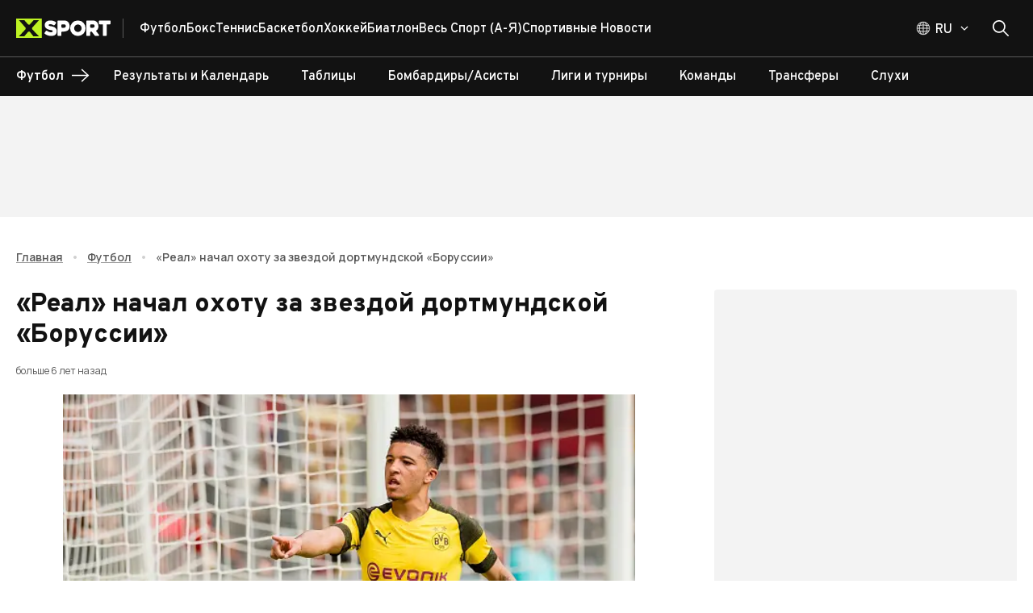

--- FILE ---
content_type: text/html; charset=utf-8
request_url: https://xsport.ua/ru/football_s/news/real-nachal-okhotu-za-zvezdoy-dortmundskoy-borussii_2041629/
body_size: 138842
content:
<!DOCTYPE html><html lang="ru"><head><meta charSet="utf-8"/><meta name="viewport" content="width=device-width, initial-scale=1"/><link rel="preload" as="image" imageSrcSet="/_next/image/?url=https%3A%2F%2Fems.xsport.ua%2Fsites%2Fdefault%2Ffiles%2Farticles%2Fccc6c2b315534f40c90f8963a53444fc.jpg&amp;w=50&amp;q=70 50w, /_next/image/?url=https%3A%2F%2Fems.xsport.ua%2Fsites%2Fdefault%2Ffiles%2Farticles%2Fccc6c2b315534f40c90f8963a53444fc.jpg&amp;w=100&amp;q=70 100w, /_next/image/?url=https%3A%2F%2Fems.xsport.ua%2Fsites%2Fdefault%2Ffiles%2Farticles%2Fccc6c2b315534f40c90f8963a53444fc.jpg&amp;w=150&amp;q=70 150w, /_next/image/?url=https%3A%2F%2Fems.xsport.ua%2Fsites%2Fdefault%2Ffiles%2Farticles%2Fccc6c2b315534f40c90f8963a53444fc.jpg&amp;w=250&amp;q=70 250w, /_next/image/?url=https%3A%2F%2Fems.xsport.ua%2Fsites%2Fdefault%2Ffiles%2Farticles%2Fccc6c2b315534f40c90f8963a53444fc.jpg&amp;w=350&amp;q=70 350w, /_next/image/?url=https%3A%2F%2Fems.xsport.ua%2Fsites%2Fdefault%2Ffiles%2Farticles%2Fccc6c2b315534f40c90f8963a53444fc.jpg&amp;w=450&amp;q=70 450w, /_next/image/?url=https%3A%2F%2Fems.xsport.ua%2Fsites%2Fdefault%2Ffiles%2Farticles%2Fccc6c2b315534f40c90f8963a53444fc.jpg&amp;w=600&amp;q=70 600w, /_next/image/?url=https%3A%2F%2Fems.xsport.ua%2Fsites%2Fdefault%2Ffiles%2Farticles%2Fccc6c2b315534f40c90f8963a53444fc.jpg&amp;w=768&amp;q=70 768w, /_next/image/?url=https%3A%2F%2Fems.xsport.ua%2Fsites%2Fdefault%2Ffiles%2Farticles%2Fccc6c2b315534f40c90f8963a53444fc.jpg&amp;w=1024&amp;q=70 1024w, /_next/image/?url=https%3A%2F%2Fems.xsport.ua%2Fsites%2Fdefault%2Ffiles%2Farticles%2Fccc6c2b315534f40c90f8963a53444fc.jpg&amp;w=1440&amp;q=70 1440w, /_next/image/?url=https%3A%2F%2Fems.xsport.ua%2Fsites%2Fdefault%2Ffiles%2Farticles%2Fccc6c2b315534f40c90f8963a53444fc.jpg&amp;w=1920&amp;q=70 1920w" imageSizes="(max-width: 449px) 338.3458646616541px, (max-width: 767px) 577.4436090225563px, (max-width: 1023px) 769.9248120300751px, (max-width: 1439px) 1082.7067669172932px, 1443.609022556391px" fetchPriority="high"/><link rel="stylesheet" href="/_next/static/css/87202f536fc06c8f.css" crossorigin="anonymous" data-precedence="next"/><link rel="preload" as="script" fetchPriority="low" href="/_next/static/chunks/webpack-15611a642afce6da.js" crossorigin=""/><script src="/_next/static/chunks/fd9d1056-1752ab696d445788.js" async="" crossorigin=""></script><script src="/_next/static/chunks/2117-ff55ebee9d673b8b.js" async="" crossorigin=""></script><script src="/_next/static/chunks/main-app-5294d1645fe5526e.js" async="" crossorigin=""></script><script src="/_next/static/chunks/2818-bab8258bda5daa87.js" async="" crossorigin=""></script><script src="/_next/static/chunks/2391-440d50089171f48d.js" async="" crossorigin=""></script><script src="/_next/static/chunks/3201-f055357c06e6f036.js" async="" crossorigin=""></script><script src="/_next/static/chunks/8667-414ff522bbed950f.js" async="" crossorigin=""></script><script src="/_next/static/chunks/5186-fc2bb71062d2ba25.js" async="" crossorigin=""></script><script src="/_next/static/chunks/7520-7c9698cfefc69a8c.js" async="" crossorigin=""></script><script src="/_next/static/chunks/7544-f4ecaa9b5484ab63.js" async="" crossorigin=""></script><script src="/_next/static/chunks/app/%5Blocale%5D/layout-67278269b07f5dc9.js" async="" crossorigin=""></script><script src="/_next/static/chunks/9980-2c6fc7aafb38aafe.js" async="" crossorigin=""></script><script src="/_next/static/chunks/9576-f6131821ac174c7a.js" async="" crossorigin=""></script><script src="/_next/static/chunks/77-d6022deacdb347bd.js" async="" crossorigin=""></script><script src="/_next/static/chunks/9673-9b730111b62d00f9.js" async="" crossorigin=""></script><script src="/_next/static/chunks/6900-d314a3b2241bc1c7.js" async="" crossorigin=""></script><script src="/_next/static/chunks/8259-2dbcbb9785cbfd89.js" async="" crossorigin=""></script><script src="/_next/static/chunks/9237-3fdce44c653207e2.js" async="" crossorigin=""></script><script src="/_next/static/chunks/9450-8ce442208f0668a0.js" async="" crossorigin=""></script><script src="/_next/static/chunks/9466-a1d0e1143d85698c.js" async="" crossorigin=""></script><script src="/_next/static/chunks/1182-0e6fe4512b42f334.js" async="" crossorigin=""></script><script src="/_next/static/chunks/2069-5266fd7959961f36.js" async="" crossorigin=""></script><script src="/_next/static/chunks/3591-8293fbb7914a01a5.js" async="" crossorigin=""></script><script src="/_next/static/chunks/8848-1b57b8eefc20a94c.js" async="" crossorigin=""></script><script src="/_next/static/chunks/3435-7d4961e580327e0c.js" async="" crossorigin=""></script><script src="/_next/static/chunks/2467-55e5bea2429c1401.js" async="" crossorigin=""></script><script src="/_next/static/chunks/988-169547ef14ab1411.js" async="" crossorigin=""></script><script src="/_next/static/chunks/app/%5Blocale%5D/(main-layout)/%5BsportAlias%5D/news/%5BnewsAlias%5D/page-fe29cf5bdc29beb3.js" async="" crossorigin=""></script><script src="/_next/static/chunks/2957-6dd01ea6fae76e1b.js" async="" crossorigin=""></script><script src="/_next/static/chunks/3825-360934968b4753cd.js" async="" crossorigin=""></script><script src="/_next/static/chunks/6516-e44141f240fca17a.js" async="" crossorigin=""></script><script src="/_next/static/chunks/2713-5a7d8df30c803995.js" async="" crossorigin=""></script><script src="/_next/static/chunks/6663-0715c21fee4ec928.js" async="" crossorigin=""></script><script src="/_next/static/chunks/9843-6807675dd3f7f973.js" async="" crossorigin=""></script><script src="/_next/static/chunks/6339-b87f736d43d5138e.js" async="" crossorigin=""></script><script src="/_next/static/chunks/1032-75935952aa2d2931.js" async="" crossorigin=""></script><script src="/_next/static/chunks/app/%5Blocale%5D/loading-3617e223de3fa9e8.js" async="" crossorigin=""></script><script src="/_next/static/chunks/3018-b1d158f56a6ff56b.js" async="" crossorigin=""></script><script src="/_next/static/chunks/app/%5Blocale%5D/(main-layout)/layout-611d7df224014185.js" async="" crossorigin=""></script><script src="/_next/static/chunks/app/%5Blocale%5D/not-found-9ced6cd76fce243a.js" async="" crossorigin=""></script><script src="/_next/static/chunks/app/%5Blocale%5D/(main-layout)/error-6a96dbbb4495173a.js" async="" crossorigin=""></script><link rel="preload" href="https://securepubads.g.doubleclick.net/tag/js/gpt.js" as="script"/><title>«Реал» начал охоту за звездой  дортмундской «Боруссии»</title><meta name="keywords" content="футбол, новости футбола, джейдон санчо, санчо боруссия, боруссия дортмунд, дортмунд джейдон санчо, зидан, реал мадрид"/><meta name="robots" content="index, follow, max-image-preview:large"/><link rel="canonical" href="https://xsport.ua/football_s/football_s/news//"/><link rel="alternate" hrefLang="uk-UA" href="https://xsport.ua/ua/football_s/news/real-nachal-okhotu-za-zvezdoy-dortmundskoy-borussii_2041629/"/><link rel="alternate" hrefLang="ru-UA" href="https://xsport.ua/ru/football_s/news/real-nachal-okhotu-za-zvezdoy-dortmundskoy-borussii_2041629/"/><meta property="og:title" content="«Реал» начал охоту за звездой  дортмундской «Боруссии»"/><meta property="og:description" content="Джейдон Санчо может обойтись «сливочным» в 180 миллионов евро"/><meta property="og:url" content="https://xsport.ua/ru/football_s/news/real-nachal-okhotu-za-zvezdoy-dortmundskoy-borussii_2041629/"/><meta property="og:site_name" content="XSPORT.ua"/><meta property="og:image" content="http://default/sites/default/files/articles/ccc6c2b315534f40c90f8963a53444fc.jpg"/><meta property="og:type" content="article"/><meta name="twitter:card" content="summary_large_image"/><meta name="twitter:title" content="«Реал» начал охоту за звездой  дортмундской «Боруссии»"/><meta name="twitter:description" content="Джейдон Санчо может обойтись «сливочным» в 180 миллионов евро"/><meta name="twitter:image" content="http://default/sites/default/files/articles/ccc6c2b315534f40c90f8963a53444fc.jpg"/><link rel="icon" href="/favicon/favicon-16x16.png" type="image/png" sizes="16x16"/><link rel="icon" href="/favicon/favicon-32x32.png" type="image/png" sizes="32x32"/><link rel="icon" href="/favicon/favicon-192x192.png" type="image/png" sizes="192x192"/><link rel="icon" href="/favicon/favicon-512x512.png" type="image/png" sizes="512x512"/><link rel="apple-touch-icon" href="/favicon/apple-icon.png" sizes="180x180"/><meta name="next-size-adjust"/><script src="/_next/static/chunks/polyfills-42372ed130431b0a.js" crossorigin="anonymous" noModule=""></script><style data-emotion="css-global 749tei">html{height:100%;}html *,html *::before,html *::after{box-sizing:border-box;}html body{color:#121212;}html body .next-error-h1,html body .next-error-h1~div{color:#ffffff;}body{height:100%;display:-webkit-box;display:-webkit-flex;display:-ms-flexbox;display:flex;-webkit-flex-direction:column;-ms-flex-direction:column;flex-direction:column;margin:0;overflow-x:hidden;font-size:14px;}body strong,body b{font-weight:700;}body .sr-only{position:absolute;width:1px;height:1px;padding:0;margin:-1px;overflow:hidden;clip:rect(0, 0, 0, 0);white-space:nowrap;border-width:0;}body address{font-style:normal;}body ul{padding:0;margin:0;}body li{list-style:none;}body .hide-scroll::-webkit-scrollbar{display:none;-ms-overflow-style:none;scrollbar-width:none;}body .loading{position:relative;}body .loading::before{content:"";position:absolute;top:0;left:0;right:0;bottom:0;z-index:2;-webkit-backdrop-filter:blur(1px);backdrop-filter:blur(1px);}a{-webkit-transition:color 0.2s ease,opacity 0.2s ease;transition:color 0.2s ease,opacity 0.2s ease;}iframe{max-width:100%;}</style><style data-emotion="css-global z307ra">html{-webkit-font-smoothing:antialiased;-moz-osx-font-smoothing:grayscale;box-sizing:border-box;-webkit-text-size-adjust:100%;}*,*::before,*::after{box-sizing:inherit;}strong,b{font-weight:700;}body{margin:0;color:rgba(0, 0, 0, 0.87);font-family:'__Overpass_87a419','__Overpass_Fallback_87a419',Verdana,sans-serif;font-weight:400;font-size:1rem;line-height:1.5;background-color:#fff;}@media print{body{background-color:#ffffff;}}body::backdrop{background-color:#fff;}</style><style data-emotion="css-global animation-61bdi0">@-webkit-keyframes animation-61bdi0{0%{-webkit-transform:rotate(0deg);-moz-transform:rotate(0deg);-ms-transform:rotate(0deg);transform:rotate(0deg);}100%{-webkit-transform:rotate(360deg);-moz-transform:rotate(360deg);-ms-transform:rotate(360deg);transform:rotate(360deg);}}@keyframes animation-61bdi0{0%{-webkit-transform:rotate(0deg);-moz-transform:rotate(0deg);-ms-transform:rotate(0deg);transform:rotate(0deg);}100%{-webkit-transform:rotate(360deg);-moz-transform:rotate(360deg);-ms-transform:rotate(360deg);transform:rotate(360deg);}}</style><style data-emotion="css-global animation-1p2h4ri">@-webkit-keyframes animation-1p2h4ri{0%{stroke-dasharray:1px,200px;stroke-dashoffset:0;}50%{stroke-dasharray:100px,200px;stroke-dashoffset:-15px;}100%{stroke-dasharray:100px,200px;stroke-dashoffset:-125px;}}@keyframes animation-1p2h4ri{0%{stroke-dasharray:1px,200px;stroke-dashoffset:0;}50%{stroke-dasharray:100px,200px;stroke-dashoffset:-15px;}100%{stroke-dasharray:100px,200px;stroke-dashoffset:-125px;}}</style><style data-emotion="css o6q7af 1wccplg 890nw4 voneje fn77e1 oplpje j91iyq j3p7v ccmkwy 8newfa ferypy 1jujxqe 7fxpoz 1olm3mm 1wb9ucj 1nc3q9a 1xeiqmo 1uf1jen zm32jb 1mx9ix7 iurdik 13g2uig cak4yj 1ie9574 h6i425 f3ccui k0tyrq 11a9g00 8qjkqe vmj5i2 15fy4xm 1l1zv5c eltp44 25322i 1s2fih 5zoced 14jd0o3 79elbk 16t0w7m ua89wq 15yis7p 1n4ec7e 1a8cxun abrpqi 1ex6a89 5pryr3 13o7eu2 14891ef 1nsvgrf yxjjit ci3kvd u4p24i norvmn bni3fw q6pcdo 16utqr1 zvtf3o mak1lh 1ed35ck 1fz7wx1 ophnx6 1gblopn 5p8f88 bz78rz 1iwfj2f aep38m 1dm8hxc 8x4bf6 8vuz06 ruew6u 1r8553y 1ex1ofd dzde63 uewl2b pb29e2 1qfcu1d gy1a23 dn2qx evdn0j 1f1dx0 la21x5 etly7e 1p6k9zu 1rpch41 0 9wbybp 1sw1q65 1cydj9c fn7za8 q1su0y nhb8h9 13a2wwr 1yaj1la xe7umx 1j5w11i 1326053 1y4gx3a 10rjxj5 17a0qlm 1twsf8q 1btzg7g 1x683cp opgmt6 1tpwt2z 7inmuf rmz4vk rriwma 1hxtjj9 cu3hlz loiofp 14hwfv7 1t4azpk 1i06imo ssbwh9 1baulvz 18b7aqg 1avtife ctzuwp 1tffvwd vwo25y 1mle18q mcyi5t 18368j5 1ul5cj7 1rjvp1t 80gzie">.css-o6q7af{position:relative;background-color:#121212;z-index:100;}.css-1wccplg{width:100%;margin-left:auto;box-sizing:border-box;margin-right:auto;display:block;padding-left:20px;padding-right:20px;position:relative;max-width:100%;padding:0 16px;}@media (min-width:600px){.css-1wccplg{padding-left:30px;padding-right:30px;}}@media (min-width:1440px){.css-1wccplg{max-width:1440px;}}@media (min-width:600px){.css-1wccplg{padding:0 20px;max-width:1340px;}}@media (min-width:2560px){.css-1wccplg{max-width:1920px;}}@media (min-width:3800px){.css-1wccplg{max-width:2500px;}}.css-1wccplg .container{margin-left:16px;margin-right:16px;}@media (min-width:600px){.css-1wccplg .container{margin-left:20px;margin-right:20px;}}@media (min-width:1340px){.css-1wccplg .container{margin-left:calc((100vw - 1300px) / 2);margin-right:calc((100vw - 1300px) / 2);}}@media (min-width:2560px){.css-1wccplg .container{margin-left:calc((100vw - 1880px) / 2);margin-right:calc((100vw - 1880px) / 2);}}@media (min-width:3800px){.css-1wccplg .container{margin-left:calc((100vw - 2460px) / 2);margin-right:calc((100vw - 2460px) / 2);}}.css-890nw4{display:-webkit-box;display:-webkit-flex;display:-ms-flexbox;display:flex;-webkit-flex-direction:row;-ms-flex-direction:row;flex-direction:row;-webkit-box-pack:justify;-webkit-justify-content:space-between;justify-content:space-between;-webkit-align-items:center;-webkit-box-align:center;-ms-flex-align:center;align-items:center;height:70px;}.css-890nw4>:not(style):not(style){margin:0;}.css-890nw4>:not(style)~:not(style){margin-left:20px;}.css-voneje{display:-webkit-box;display:-webkit-flex;display:-ms-flexbox;display:flex;-webkit-flex-direction:row;-ms-flex-direction:row;flex-direction:row;-webkit-align-items:center;-webkit-box-align:center;-ms-flex-align:center;align-items:center;height:100%;}.css-fn77e1{display:-webkit-box;display:-webkit-flex;display:-ms-flexbox;display:flex;padding-right:15px;margin-right:20px;border-right:1px solid;}@media (min-width:0px){.css-fn77e1{border-color:transparent;}}@media (min-width:768px){.css-fn77e1{border-color:rgba(255, 255, 255, 0.3);}}.css-oplpje{-webkit-text-decoration:underline;text-decoration:underline;text-decoration-color:rgba(18, 18, 18, 0.4);display:-webkit-box;display:-webkit-flex;display:-ms-flexbox;display:flex;padding-right:15px;margin-right:20px;border-right:1px solid;}.css-oplpje:hover{text-decoration-color:inherit;}@media (min-width:0px){.css-oplpje{border-color:transparent;}}@media (min-width:768px){.css-oplpje{border-color:rgba(255, 255, 255, 0.3);}}.css-j91iyq{margin:0;font:inherit;-webkit-transition:color .3s;transition:color .3s;word-wrap:break-word;color:#121212;-webkit-text-decoration:underline;text-decoration:underline;text-decoration-color:rgba(18, 18, 18, 0.4);display:-webkit-box;display:-webkit-flex;display:-ms-flexbox;display:flex;padding-right:15px;margin-right:20px;border-right:1px solid;}.css-j91iyq>a{font:inherit;color:inherit;-webkit-text-decoration:none;text-decoration:none;}.css-j91iyq>a:hover{-webkit-text-decoration:underline;text-decoration:underline;}.css-j91iyq p{font-weight:500;font-family:'__Manrope_f82309','__Manrope_Fallback_f82309',Verdana,sans-serif;margin-top:0;}.css-j91iyq p:not(:last-of-type){margin-bottom:20px;}.css-j91iyq p:last-of-type{margin-bottom:0;}.css-j91iyq h2{margin-top:0;margin-bottom:1.2px;font-size:24px;font-weight:800;}@media (min-width:600px){.css-j91iyq h2{margin-bottom:2px;}}.css-j91iyq h3{margin-top:0;margin-bottom:1.2px;font-size:18px;font-weight:700;}@media (min-width:600px){.css-j91iyq h3{margin-bottom:2px;}}.css-j91iyq:hover{text-decoration-color:inherit;}@media (min-width:0px){.css-j91iyq{border-color:transparent;}}@media (min-width:768px){.css-j91iyq{border-color:rgba(255, 255, 255, 0.3);}}.css-j3p7v{display:-webkit-box;display:-webkit-flex;display:-ms-flexbox;display:flex;-webkit-flex-direction:row;-ms-flex-direction:row;flex-direction:row;-webkit-box-flex-wrap:wrap;-webkit-flex-wrap:wrap;-ms-flex-wrap:wrap;flex-wrap:wrap;height:100%;-webkit-align-items:center;-webkit-box-align:center;-ms-flex-align:center;align-items:center;padding-top:2px;overflow:hidden;gap:20px;}@media (min-width:0px){.css-j3p7v{display:none;}}@media (min-width:768px){.css-j3p7v{display:-webkit-box;display:-webkit-flex;display:-ms-flexbox;display:flex;}}.css-ccmkwy{display:-webkit-box;display:-webkit-flex;display:-ms-flexbox;display:flex;-webkit-box-pack:justify;-webkit-justify-content:space-between;justify-content:space-between;-webkit-align-items:center;-webkit-box-align:center;-ms-flex-align:center;align-items:center;color:#ffffff;text-transform:capitalize;-webkit-text-decoration:none;text-decoration:none;font-weight:500;padding:16px;border-top:1px solid rgba(255, 255, 255, 0.2);}.css-ccmkwy:last-of-type{padding-bottom:16px;border-bottom:1px solid rgba(255, 255, 255, 0.2);}.css-ccmkwy>svg{color:#BDF223;}@media (min-width:768px){.css-ccmkwy>svg{display:none;}}@media (min-width:768px){.css-ccmkwy{padding:0;border-top:none;}.css-ccmkwy:last-of-type{padding-bottom:0;border-bottom:none;}}.css-ccmkwy:hover,.css-ccmkwy.active{-webkit-text-decoration:underline;text-decoration:underline;text-decoration-color:#BDF223;text-underline-offset:8px;text-decoration-thickness:3px;}.css-8newfa{margin:0;font-family:'__Overpass_87a419','__Overpass_Fallback_87a419',Verdana,sans-serif;font-weight:400;font-size:1rem;line-height:1.5;-webkit-transition:color .3s;transition:color .3s;word-wrap:break-word;font-size:16px;font-weight:700;height:100%;display:-webkit-box;display:-webkit-flex;display:-ms-flexbox;display:flex;-webkit-box-pack:justify;-webkit-justify-content:space-between;justify-content:space-between;-webkit-align-items:center;-webkit-box-align:center;-ms-flex-align:center;align-items:center;color:#ffffff;text-transform:capitalize;-webkit-text-decoration:none;text-decoration:none;font-weight:500;padding:16px;border-top:1px solid rgba(255, 255, 255, 0.2);}.css-8newfa>a{font:inherit;color:inherit;-webkit-text-decoration:none;text-decoration:none;}.css-8newfa>a:hover{-webkit-text-decoration:underline;text-decoration:underline;}.css-8newfa p{font-weight:500;font-family:'__Manrope_f82309','__Manrope_Fallback_f82309',Verdana,sans-serif;margin-top:0;}.css-8newfa p:not(:last-of-type){margin-bottom:20px;}.css-8newfa p:last-of-type{margin-bottom:0;}.css-8newfa h2{margin-top:0;margin-bottom:1.2px;font-size:24px;font-weight:800;}@media (min-width:600px){.css-8newfa h2{margin-bottom:2px;}}.css-8newfa h3{margin-top:0;margin-bottom:1.2px;font-size:18px;font-weight:700;}@media (min-width:600px){.css-8newfa h3{margin-bottom:2px;}}.css-8newfa:last-of-type{padding-bottom:16px;border-bottom:1px solid rgba(255, 255, 255, 0.2);}.css-8newfa>svg{color:#BDF223;}@media (min-width:768px){.css-8newfa>svg{display:none;}}@media (min-width:768px){.css-8newfa{padding:0;border-top:none;}.css-8newfa:last-of-type{padding-bottom:0;border-bottom:none;}}.css-8newfa:hover,.css-8newfa.active{-webkit-text-decoration:underline;text-decoration:underline;text-decoration-color:#BDF223;text-underline-offset:8px;text-decoration-thickness:3px;}.css-ferypy{-webkit-text-decoration:underline;text-decoration:underline;text-decoration-color:rgba(18, 18, 18, 0.4);margin:0;font-family:'__Overpass_87a419','__Overpass_Fallback_87a419',Verdana,sans-serif;font-weight:400;font-size:1rem;line-height:1.5;-webkit-transition:color .3s;transition:color .3s;word-wrap:break-word;font-size:16px;font-weight:700;height:100%;display:-webkit-box;display:-webkit-flex;display:-ms-flexbox;display:flex;-webkit-box-pack:justify;-webkit-justify-content:space-between;justify-content:space-between;-webkit-align-items:center;-webkit-box-align:center;-ms-flex-align:center;align-items:center;color:#ffffff;text-transform:capitalize;-webkit-text-decoration:none;text-decoration:none;font-weight:500;padding:16px;border-top:1px solid rgba(255, 255, 255, 0.2);}.css-ferypy:hover{text-decoration-color:inherit;}.css-ferypy>a{font:inherit;color:inherit;-webkit-text-decoration:none;text-decoration:none;}.css-ferypy>a:hover{-webkit-text-decoration:underline;text-decoration:underline;}.css-ferypy p{font-weight:500;font-family:'__Manrope_f82309','__Manrope_Fallback_f82309',Verdana,sans-serif;margin-top:0;}.css-ferypy p:not(:last-of-type){margin-bottom:20px;}.css-ferypy p:last-of-type{margin-bottom:0;}.css-ferypy h2{margin-top:0;margin-bottom:1.2px;font-size:24px;font-weight:800;}@media (min-width:600px){.css-ferypy h2{margin-bottom:2px;}}.css-ferypy h3{margin-top:0;margin-bottom:1.2px;font-size:18px;font-weight:700;}@media (min-width:600px){.css-ferypy h3{margin-bottom:2px;}}.css-ferypy:last-of-type{padding-bottom:16px;border-bottom:1px solid rgba(255, 255, 255, 0.2);}.css-ferypy>svg{color:#BDF223;}@media (min-width:768px){.css-ferypy>svg{display:none;}}@media (min-width:768px){.css-ferypy{padding:0;border-top:none;}.css-ferypy:last-of-type{padding-bottom:0;border-bottom:none;}}.css-ferypy:hover,.css-ferypy.active{-webkit-text-decoration:underline;text-decoration:underline;text-decoration-color:#BDF223;text-underline-offset:8px;text-decoration-thickness:3px;}.css-1jujxqe{margin:0;font:inherit;-webkit-transition:color .3s;transition:color .3s;word-wrap:break-word;color:#121212;-webkit-text-decoration:underline;text-decoration:underline;text-decoration-color:rgba(18, 18, 18, 0.4);margin:0;font-family:'__Overpass_87a419','__Overpass_Fallback_87a419',Verdana,sans-serif;font-weight:400;font-size:1rem;line-height:1.5;-webkit-transition:color .3s;transition:color .3s;word-wrap:break-word;font-size:16px;font-weight:700;height:100%;display:-webkit-box;display:-webkit-flex;display:-ms-flexbox;display:flex;-webkit-box-pack:justify;-webkit-justify-content:space-between;justify-content:space-between;-webkit-align-items:center;-webkit-box-align:center;-ms-flex-align:center;align-items:center;color:#ffffff;text-transform:capitalize;-webkit-text-decoration:none;text-decoration:none;font-weight:500;padding:16px;border-top:1px solid rgba(255, 255, 255, 0.2);}.css-1jujxqe>a{font:inherit;color:inherit;-webkit-text-decoration:none;text-decoration:none;}.css-1jujxqe>a:hover{-webkit-text-decoration:underline;text-decoration:underline;}.css-1jujxqe p{font-weight:500;font-family:'__Manrope_f82309','__Manrope_Fallback_f82309',Verdana,sans-serif;margin-top:0;}.css-1jujxqe p:not(:last-of-type){margin-bottom:20px;}.css-1jujxqe p:last-of-type{margin-bottom:0;}.css-1jujxqe h2{margin-top:0;margin-bottom:1.2px;font-size:24px;font-weight:800;}@media (min-width:600px){.css-1jujxqe h2{margin-bottom:2px;}}.css-1jujxqe h3{margin-top:0;margin-bottom:1.2px;font-size:18px;font-weight:700;}@media (min-width:600px){.css-1jujxqe h3{margin-bottom:2px;}}.css-1jujxqe:hover{text-decoration-color:inherit;}.css-1jujxqe>a{font:inherit;color:inherit;-webkit-text-decoration:none;text-decoration:none;}.css-1jujxqe>a:hover{-webkit-text-decoration:underline;text-decoration:underline;}.css-1jujxqe p{font-weight:500;font-family:'__Manrope_f82309','__Manrope_Fallback_f82309',Verdana,sans-serif;margin-top:0;}.css-1jujxqe p:not(:last-of-type){margin-bottom:20px;}.css-1jujxqe p:last-of-type{margin-bottom:0;}.css-1jujxqe h2{margin-top:0;margin-bottom:1.2px;font-size:24px;font-weight:800;}@media (min-width:600px){.css-1jujxqe h2{margin-bottom:2px;}}.css-1jujxqe h3{margin-top:0;margin-bottom:1.2px;font-size:18px;font-weight:700;}@media (min-width:600px){.css-1jujxqe h3{margin-bottom:2px;}}.css-1jujxqe:last-of-type{padding-bottom:16px;border-bottom:1px solid rgba(255, 255, 255, 0.2);}.css-1jujxqe>svg{color:#BDF223;}@media (min-width:768px){.css-1jujxqe>svg{display:none;}}@media (min-width:768px){.css-1jujxqe{padding:0;border-top:none;}.css-1jujxqe:last-of-type{padding-bottom:0;border-bottom:none;}}.css-1jujxqe:hover,.css-1jujxqe.active{-webkit-text-decoration:underline;text-decoration:underline;text-decoration-color:#BDF223;text-underline-offset:8px;text-decoration-thickness:3px;}.css-7fxpoz{z-index:1200;top:64px;}.css-1olm3mm{display:-webkit-box;display:-webkit-flex;display:-ms-flexbox;display:flex;-webkit-flex-direction:row;-ms-flex-direction:row;flex-direction:row;-webkit-align-items:center;-webkit-box-align:center;-ms-flex-align:center;align-items:center;}@media (min-width:0px){.css-1olm3mm>:not(style):not(style){margin:0;}.css-1olm3mm>:not(style)~:not(style){margin-left:10px;}}@media (min-width:768px){.css-1olm3mm>:not(style):not(style){margin:0;}.css-1olm3mm>:not(style)~:not(style){margin-left:20px;}}@media (min-width:0px){.css-1wb9ucj{display:none;}}@media (min-width:768px){.css-1wb9ucj{display:-webkit-box;display:-webkit-flex;display:-ms-flexbox;display:flex;}}.css-1nc3q9a{display:-webkit-box;display:-webkit-flex;display:-ms-flexbox;display:flex;-webkit-flex-direction:column;-ms-flex-direction:column;flex-direction:column;position:relative;}@media (min-width:0px){.css-1nc3q9a{-webkit-flex-direction:row;-ms-flex-direction:row;flex-direction:row;}}@media (min-width:768px){.css-1nc3q9a{-webkit-flex-direction:column;-ms-flex-direction:column;flex-direction:column;}}.css-1xeiqmo{display:-webkit-box;display:-webkit-flex;display:-ms-flexbox;display:flex;-webkit-flex-direction:row;-ms-flex-direction:row;flex-direction:row;cursor:pointer;}.css-1xeiqmo svg,.css-1xeiqmo .MuiButtonBase-root svg path,.css-1xeiqmo .MuiTypography-root{-webkit-transition:all 0.3s ease;transition:all 0.3s ease;}.css-1xeiqmo:hover .MuiTypography-root{color:#BDF223;}.css-1xeiqmo:hover .MuiButtonBase-root svg path{stroke:#BDF223;}.css-1xeiqmo:hover svg{color:#BDF223;}.css-1uf1jen{text-align:center;-webkit-flex:0 0 auto;-ms-flex:0 0 auto;flex:0 0 auto;font-size:1.5rem;padding:8px;border-radius:50%;overflow:visible;color:rgba(0, 0, 0, 0.54);-webkit-transition:background-color 150ms cubic-bezier(0.4, 0, 0.2, 1) 0ms;transition:background-color 150ms cubic-bezier(0.4, 0, 0.2, 1) 0ms;padding:5px;font-size:1.125rem;width:50px;height:50px;padding:0;display:-webkit-box;display:-webkit-flex;display:-ms-flexbox;display:flex;-webkit-align-items:center;-webkit-box-align:center;-ms-flex-align:center;align-items:center;-webkit-box-pack:center;-ms-flex-pack:center;-webkit-justify-content:center;justify-content:center;color:#121212;-webkit-transition:background-color 0.2s ease;transition:background-color 0.2s ease;}.css-1uf1jen.Mui-disabled{background-color:transparent;color:rgba(0, 0, 0, 0.26);}.css-1uf1jen:disabled{opacity:0.4;pointer-events:none;}.css-1uf1jen.MuiIconButton-sizeSmall{width:40px;height:40px;}.css-1uf1jen.MuiIconButton-sizeLarge{width:60px;height:60px;}.css-1uf1jen.MuiIconButton-colorSecondary{background-color:#BDF223;color:#121212;}.css-1uf1jen.MuiIconButton-colorSecondary:hover{background-color:rgba(189, 242, 35, 0.8);}.css-1uf1jen.MuiIconButton-colorPrimary{color:#121212;border:1px solid #121212;}.css-1uf1jen.MuiIconButton-colorPrimary:hover{background-color:#BDF223;border-color:#BDF223;color:#121212;}.css-1uf1jen.MuiIconButton-colorWhite{color:#ffffff;border:1px solid #ffffff;}.css-1uf1jen.MuiIconButton-colorWhite:hover{background-color:#BDF223;border-color:#BDF223;color:#121212;}@media (min-width:0px){.css-1uf1jen{padding-left:0px;}}@media (min-width:768px){.css-1uf1jen{padding-left:10px;}}@media (min-width:0px){.css-1uf1jen.css-1uf1jen{width:20px;height:20px;}}@media (min-width:768px){.css-1uf1jen.css-1uf1jen{width:40px;height:40px;}}.css-zm32jb{display:-webkit-inline-box;display:-webkit-inline-flex;display:-ms-inline-flexbox;display:inline-flex;-webkit-align-items:center;-webkit-box-align:center;-ms-flex-align:center;align-items:center;-webkit-box-pack:center;-ms-flex-pack:center;-webkit-justify-content:center;justify-content:center;position:relative;box-sizing:border-box;-webkit-tap-highlight-color:transparent;background-color:transparent;outline:0;border:0;margin:0;border-radius:0;padding:0;cursor:pointer;-webkit-user-select:none;-moz-user-select:none;-ms-user-select:none;user-select:none;vertical-align:middle;-moz-appearance:none;-webkit-appearance:none;-webkit-text-decoration:none;text-decoration:none;color:inherit;font-family:'__Overpass_87a419','__Overpass_Fallback_87a419',Verdana,sans-serif;font-size:14px;text-align:center;-webkit-flex:0 0 auto;-ms-flex:0 0 auto;flex:0 0 auto;font-size:1.5rem;padding:8px;border-radius:50%;overflow:visible;color:rgba(0, 0, 0, 0.54);-webkit-transition:background-color 150ms cubic-bezier(0.4, 0, 0.2, 1) 0ms;transition:background-color 150ms cubic-bezier(0.4, 0, 0.2, 1) 0ms;padding:5px;font-size:1.125rem;width:50px;height:50px;padding:0;display:-webkit-box;display:-webkit-flex;display:-ms-flexbox;display:flex;-webkit-align-items:center;-webkit-box-align:center;-ms-flex-align:center;align-items:center;-webkit-box-pack:center;-ms-flex-pack:center;-webkit-justify-content:center;justify-content:center;color:#121212;-webkit-transition:background-color 0.2s ease;transition:background-color 0.2s ease;}.css-zm32jb::-moz-focus-inner{border-style:none;}.css-zm32jb.Mui-disabled{pointer-events:none;cursor:default;}@media print{.css-zm32jb{-webkit-print-color-adjust:exact;color-adjust:exact;}}.css-zm32jb:hover{-webkit-text-decoration:underline;text-decoration:underline;}.css-zm32jb.MuiLink-root{text-align:center;}.css-zm32jb.Mui-disabled{background-color:transparent;color:rgba(0, 0, 0, 0.26);}.css-zm32jb:disabled{opacity:0.4;pointer-events:none;}.css-zm32jb.MuiIconButton-sizeSmall{width:40px;height:40px;}.css-zm32jb.MuiIconButton-sizeLarge{width:60px;height:60px;}.css-zm32jb.MuiIconButton-colorSecondary{background-color:#BDF223;color:#121212;}.css-zm32jb.MuiIconButton-colorSecondary:hover{background-color:rgba(189, 242, 35, 0.8);}.css-zm32jb.MuiIconButton-colorPrimary{color:#121212;border:1px solid #121212;}.css-zm32jb.MuiIconButton-colorPrimary:hover{background-color:#BDF223;border-color:#BDF223;color:#121212;}.css-zm32jb.MuiIconButton-colorWhite{color:#ffffff;border:1px solid #ffffff;}.css-zm32jb.MuiIconButton-colorWhite:hover{background-color:#BDF223;border-color:#BDF223;color:#121212;}@media (min-width:0px){.css-zm32jb{padding-left:0px;}}@media (min-width:768px){.css-zm32jb{padding-left:10px;}}@media (min-width:0px){.css-zm32jb.css-zm32jb{width:20px;height:20px;}}@media (min-width:768px){.css-zm32jb.css-zm32jb{width:40px;height:40px;}}.css-1mx9ix7{display:-webkit-box;display:-webkit-flex;display:-ms-flexbox;display:flex;-webkit-flex-direction:row;-ms-flex-direction:row;flex-direction:row;-webkit-align-items:center;-webkit-box-align:center;-ms-flex-align:center;align-items:center;}.css-1mx9ix7>:not(style):not(style){margin:0;}.css-1mx9ix7>:not(style)~:not(style){margin-left:10px;}@media (min-width:0px){.css-1mx9ix7{display:none;}}@media (min-width:768px){.css-1mx9ix7{display:-webkit-box;display:-webkit-flex;display:-ms-flexbox;display:flex;}}.css-iurdik{margin:0;-webkit-transition:color .3s;transition:color .3s;word-wrap:break-word;font-size:16px;font-weight:500;color:#ffffff;text-transform:uppercase;padding-top:3px;}.css-iurdik>a{font:inherit;color:inherit;-webkit-text-decoration:none;text-decoration:none;}.css-iurdik>a:hover{-webkit-text-decoration:underline;text-decoration:underline;}.css-iurdik p{font-weight:500;font-family:'__Manrope_f82309','__Manrope_Fallback_f82309',Verdana,sans-serif;margin-top:0;}.css-iurdik p:not(:last-of-type){margin-bottom:20px;}.css-iurdik p:last-of-type{margin-bottom:0;}.css-iurdik h2{margin-top:0;margin-bottom:1.2px;font-size:24px;font-weight:800;}@media (min-width:600px){.css-iurdik h2{margin-bottom:2px;}}.css-iurdik h3{margin-top:0;margin-bottom:1.2px;font-size:18px;font-weight:700;}@media (min-width:600px){.css-iurdik h3{margin-bottom:2px;}}.css-13g2uig{position:absolute;top:52px;left:50%;-webkit-transform:translateX(-50%);-moz-transform:translateX(-50%);-ms-transform:translateX(-50%);transform:translateX(-50%);opacity:0;pointer-events:none;background-color:#121212;z-index:10;}.css-cak4yj{position:absolute;top:52px;left:50%;-webkit-transform:translateX(-50%);-moz-transform:translateX(-50%);-ms-transform:translateX(-50%);transform:translateX(-50%);opacity:0;pointer-events:none;background-color:#121212;z-index:10;}@media (min-width:0px){.css-cak4yj{display:none;}}@media (min-width:768px){.css-cak4yj{display:block;}}.css-1ie9574{font-family:'__Overpass_87a419','__Overpass_Fallback_87a419',Verdana,sans-serif;font-weight:400;font-size:1rem;line-height:1.5;display:-webkit-box;display:-webkit-flex;display:-ms-flexbox;display:flex;-webkit-box-pack:start;-ms-flex-pack:start;-webkit-justify-content:flex-start;justify-content:flex-start;-webkit-align-items:center;-webkit-box-align:center;-ms-flex-align:center;align-items:center;position:relative;-webkit-text-decoration:none;text-decoration:none;min-height:48px;padding-top:6px;padding-bottom:6px;box-sizing:border-box;white-space:nowrap;padding-left:16px;padding-right:16px;padding-top:10px;padding-bottom:10px;padding-left:20px;padding-right:20px;}.css-1ie9574:hover{-webkit-text-decoration:none;text-decoration:none;background-color:rgba(0, 0, 0, 0.04);}@media (hover: none){.css-1ie9574:hover{background-color:transparent;}}.css-1ie9574.Mui-selected{background-color:rgba(18, 18, 18, 0.08);}.css-1ie9574.Mui-selected.Mui-focusVisible{background-color:rgba(18, 18, 18, 0.2);}.css-1ie9574.Mui-selected:hover{background-color:rgba(18, 18, 18, 0.12);}@media (hover: none){.css-1ie9574.Mui-selected:hover{background-color:rgba(18, 18, 18, 0.08);}}.css-1ie9574.Mui-focusVisible{background-color:rgba(0, 0, 0, 0.12);}.css-1ie9574.Mui-disabled{opacity:0.38;}.css-1ie9574+.MuiDivider-root{margin-top:10px;margin-bottom:10px;}.css-1ie9574+.MuiDivider-inset{margin-left:52px;}.css-1ie9574 .MuiListItemText-root{margin-top:0;margin-bottom:0;}.css-1ie9574 .MuiListItemText-inset{padding-left:36px;}.css-1ie9574 .MuiListItemIcon-root{min-width:36px;}@media (min-width:600px){.css-1ie9574{min-height:auto;}}.css-1ie9574:hover{background-color:#414141;}.css-h6i425{display:-webkit-inline-box;display:-webkit-inline-flex;display:-ms-inline-flexbox;display:inline-flex;-webkit-align-items:center;-webkit-box-align:center;-ms-flex-align:center;align-items:center;-webkit-box-pack:center;-ms-flex-pack:center;-webkit-justify-content:center;justify-content:center;position:relative;box-sizing:border-box;-webkit-tap-highlight-color:transparent;background-color:transparent;outline:0;border:0;margin:0;border-radius:0;padding:0;cursor:pointer;-webkit-user-select:none;-moz-user-select:none;-ms-user-select:none;user-select:none;vertical-align:middle;-moz-appearance:none;-webkit-appearance:none;-webkit-text-decoration:none;text-decoration:none;color:inherit;font-family:'__Overpass_87a419','__Overpass_Fallback_87a419',Verdana,sans-serif;font-size:14px;font-family:'__Overpass_87a419','__Overpass_Fallback_87a419',Verdana,sans-serif;font-weight:400;font-size:1rem;line-height:1.5;display:-webkit-box;display:-webkit-flex;display:-ms-flexbox;display:flex;-webkit-box-pack:start;-ms-flex-pack:start;-webkit-justify-content:flex-start;justify-content:flex-start;-webkit-align-items:center;-webkit-box-align:center;-ms-flex-align:center;align-items:center;position:relative;-webkit-text-decoration:none;text-decoration:none;min-height:48px;padding-top:6px;padding-bottom:6px;box-sizing:border-box;white-space:nowrap;padding-left:16px;padding-right:16px;padding-top:10px;padding-bottom:10px;padding-left:20px;padding-right:20px;}.css-h6i425::-moz-focus-inner{border-style:none;}.css-h6i425.Mui-disabled{pointer-events:none;cursor:default;}@media print{.css-h6i425{-webkit-print-color-adjust:exact;color-adjust:exact;}}.css-h6i425:hover{-webkit-text-decoration:underline;text-decoration:underline;}.css-h6i425.MuiLink-root{text-align:center;}.css-h6i425:hover{-webkit-text-decoration:none;text-decoration:none;background-color:rgba(0, 0, 0, 0.04);}@media (hover: none){.css-h6i425:hover{background-color:transparent;}}.css-h6i425.Mui-selected{background-color:rgba(18, 18, 18, 0.08);}.css-h6i425.Mui-selected.Mui-focusVisible{background-color:rgba(18, 18, 18, 0.2);}.css-h6i425.Mui-selected:hover{background-color:rgba(18, 18, 18, 0.12);}@media (hover: none){.css-h6i425.Mui-selected:hover{background-color:rgba(18, 18, 18, 0.08);}}.css-h6i425.Mui-focusVisible{background-color:rgba(0, 0, 0, 0.12);}.css-h6i425.Mui-disabled{opacity:0.38;}.css-h6i425+.MuiDivider-root{margin-top:10px;margin-bottom:10px;}.css-h6i425+.MuiDivider-inset{margin-left:52px;}.css-h6i425 .MuiListItemText-root{margin-top:0;margin-bottom:0;}.css-h6i425 .MuiListItemText-inset{padding-left:36px;}.css-h6i425 .MuiListItemIcon-root{min-width:36px;}@media (min-width:600px){.css-h6i425{min-height:auto;}}.css-h6i425:hover{background-color:#414141;}.css-f3ccui{margin:0;font-family:'__Overpass_87a419','__Overpass_Fallback_87a419',Verdana,sans-serif;font-weight:400;font-size:1rem;line-height:1.5;-webkit-transition:color .3s;transition:color .3s;word-wrap:break-word;font-size:16px;font-weight:700;color:#ffffff;-webkit-text-decoration:none;text-decoration:none;pointer-events:none;}.css-f3ccui>a{font:inherit;color:inherit;-webkit-text-decoration:none;text-decoration:none;}.css-f3ccui>a:hover{-webkit-text-decoration:underline;text-decoration:underline;}.css-f3ccui p{font-weight:500;font-family:'__Manrope_f82309','__Manrope_Fallback_f82309',Verdana,sans-serif;margin-top:0;}.css-f3ccui p:not(:last-of-type){margin-bottom:20px;}.css-f3ccui p:last-of-type{margin-bottom:0;}.css-f3ccui h2{margin-top:0;margin-bottom:1.2px;font-size:24px;font-weight:800;}@media (min-width:600px){.css-f3ccui h2{margin-bottom:2px;}}.css-f3ccui h3{margin-top:0;margin-bottom:1.2px;font-size:18px;font-weight:700;}@media (min-width:600px){.css-f3ccui h3{margin-bottom:2px;}}.css-k0tyrq{-webkit-text-decoration:underline;text-decoration:underline;text-decoration-color:rgba(18, 18, 18, 0.4);margin:0;font-family:'__Overpass_87a419','__Overpass_Fallback_87a419',Verdana,sans-serif;font-weight:400;font-size:1rem;line-height:1.5;-webkit-transition:color .3s;transition:color .3s;word-wrap:break-word;font-size:16px;font-weight:700;color:#ffffff;-webkit-text-decoration:none;text-decoration:none;pointer-events:none;}.css-k0tyrq:hover{text-decoration-color:inherit;}.css-k0tyrq>a{font:inherit;color:inherit;-webkit-text-decoration:none;text-decoration:none;}.css-k0tyrq>a:hover{-webkit-text-decoration:underline;text-decoration:underline;}.css-k0tyrq p{font-weight:500;font-family:'__Manrope_f82309','__Manrope_Fallback_f82309',Verdana,sans-serif;margin-top:0;}.css-k0tyrq p:not(:last-of-type){margin-bottom:20px;}.css-k0tyrq p:last-of-type{margin-bottom:0;}.css-k0tyrq h2{margin-top:0;margin-bottom:1.2px;font-size:24px;font-weight:800;}@media (min-width:600px){.css-k0tyrq h2{margin-bottom:2px;}}.css-k0tyrq h3{margin-top:0;margin-bottom:1.2px;font-size:18px;font-weight:700;}@media (min-width:600px){.css-k0tyrq h3{margin-bottom:2px;}}.css-11a9g00{margin:0;font:inherit;-webkit-transition:color .3s;transition:color .3s;word-wrap:break-word;color:#121212;-webkit-text-decoration:underline;text-decoration:underline;text-decoration-color:rgba(18, 18, 18, 0.4);margin:0;font-family:'__Overpass_87a419','__Overpass_Fallback_87a419',Verdana,sans-serif;font-weight:400;font-size:1rem;line-height:1.5;-webkit-transition:color .3s;transition:color .3s;word-wrap:break-word;font-size:16px;font-weight:700;color:#ffffff;-webkit-text-decoration:none;text-decoration:none;pointer-events:none;}.css-11a9g00>a{font:inherit;color:inherit;-webkit-text-decoration:none;text-decoration:none;}.css-11a9g00>a:hover{-webkit-text-decoration:underline;text-decoration:underline;}.css-11a9g00 p{font-weight:500;font-family:'__Manrope_f82309','__Manrope_Fallback_f82309',Verdana,sans-serif;margin-top:0;}.css-11a9g00 p:not(:last-of-type){margin-bottom:20px;}.css-11a9g00 p:last-of-type{margin-bottom:0;}.css-11a9g00 h2{margin-top:0;margin-bottom:1.2px;font-size:24px;font-weight:800;}@media (min-width:600px){.css-11a9g00 h2{margin-bottom:2px;}}.css-11a9g00 h3{margin-top:0;margin-bottom:1.2px;font-size:18px;font-weight:700;}@media (min-width:600px){.css-11a9g00 h3{margin-bottom:2px;}}.css-11a9g00:hover{text-decoration-color:inherit;}.css-11a9g00>a{font:inherit;color:inherit;-webkit-text-decoration:none;text-decoration:none;}.css-11a9g00>a:hover{-webkit-text-decoration:underline;text-decoration:underline;}.css-11a9g00 p{font-weight:500;font-family:'__Manrope_f82309','__Manrope_Fallback_f82309',Verdana,sans-serif;margin-top:0;}.css-11a9g00 p:not(:last-of-type){margin-bottom:20px;}.css-11a9g00 p:last-of-type{margin-bottom:0;}.css-11a9g00 h2{margin-top:0;margin-bottom:1.2px;font-size:24px;font-weight:800;}@media (min-width:600px){.css-11a9g00 h2{margin-bottom:2px;}}.css-11a9g00 h3{margin-top:0;margin-bottom:1.2px;font-size:18px;font-weight:700;}@media (min-width:600px){.css-11a9g00 h3{margin-bottom:2px;}}.css-8qjkqe{display:-webkit-box;display:-webkit-flex;display:-ms-flexbox;display:flex;-webkit-flex-direction:row;-ms-flex-direction:row;flex-direction:row;margin-left:12px;}.css-8qjkqe>:not(style):not(style){margin:0;}.css-8qjkqe>:not(style)~:not(style){margin-left:20px;}@media (min-width:0px){.css-8qjkqe{display:-webkit-box;display:-webkit-flex;display:-ms-flexbox;display:flex;}}@media (min-width:768px){.css-8qjkqe{display:none;}}.css-vmj5i2{font-family:'__Overpass_87a419','__Overpass_Fallback_87a419',Verdana,sans-serif;font-weight:400;font-size:1rem;line-height:1.5;display:-webkit-box;display:-webkit-flex;display:-ms-flexbox;display:flex;-webkit-box-pack:start;-ms-flex-pack:start;-webkit-justify-content:flex-start;justify-content:flex-start;-webkit-align-items:center;-webkit-box-align:center;-ms-flex-align:center;align-items:center;position:relative;-webkit-text-decoration:none;text-decoration:none;min-height:48px;padding-top:6px;padding-bottom:6px;box-sizing:border-box;white-space:nowrap;padding-left:16px;padding-right:16px;padding:0px;min-height:initial;}.css-vmj5i2:hover{-webkit-text-decoration:none;text-decoration:none;background-color:rgba(0, 0, 0, 0.04);}@media (hover: none){.css-vmj5i2:hover{background-color:transparent;}}.css-vmj5i2.Mui-selected{background-color:rgba(18, 18, 18, 0.08);}.css-vmj5i2.Mui-selected.Mui-focusVisible{background-color:rgba(18, 18, 18, 0.2);}.css-vmj5i2.Mui-selected:hover{background-color:rgba(18, 18, 18, 0.12);}@media (hover: none){.css-vmj5i2.Mui-selected:hover{background-color:rgba(18, 18, 18, 0.08);}}.css-vmj5i2.Mui-focusVisible{background-color:rgba(0, 0, 0, 0.12);}.css-vmj5i2.Mui-disabled{opacity:0.38;}.css-vmj5i2+.MuiDivider-root{margin-top:10px;margin-bottom:10px;}.css-vmj5i2+.MuiDivider-inset{margin-left:52px;}.css-vmj5i2 .MuiListItemText-root{margin-top:0;margin-bottom:0;}.css-vmj5i2 .MuiListItemText-inset{padding-left:36px;}.css-vmj5i2 .MuiListItemIcon-root{min-width:36px;}@media (min-width:600px){.css-vmj5i2{min-height:auto;}}.css-15fy4xm{display:-webkit-inline-box;display:-webkit-inline-flex;display:-ms-inline-flexbox;display:inline-flex;-webkit-align-items:center;-webkit-box-align:center;-ms-flex-align:center;align-items:center;-webkit-box-pack:center;-ms-flex-pack:center;-webkit-justify-content:center;justify-content:center;position:relative;box-sizing:border-box;-webkit-tap-highlight-color:transparent;background-color:transparent;outline:0;border:0;margin:0;border-radius:0;padding:0;cursor:pointer;-webkit-user-select:none;-moz-user-select:none;-ms-user-select:none;user-select:none;vertical-align:middle;-moz-appearance:none;-webkit-appearance:none;-webkit-text-decoration:none;text-decoration:none;color:inherit;font-family:'__Overpass_87a419','__Overpass_Fallback_87a419',Verdana,sans-serif;font-size:14px;font-family:'__Overpass_87a419','__Overpass_Fallback_87a419',Verdana,sans-serif;font-weight:400;font-size:1rem;line-height:1.5;display:-webkit-box;display:-webkit-flex;display:-ms-flexbox;display:flex;-webkit-box-pack:start;-ms-flex-pack:start;-webkit-justify-content:flex-start;justify-content:flex-start;-webkit-align-items:center;-webkit-box-align:center;-ms-flex-align:center;align-items:center;position:relative;-webkit-text-decoration:none;text-decoration:none;min-height:48px;padding-top:6px;padding-bottom:6px;box-sizing:border-box;white-space:nowrap;padding-left:16px;padding-right:16px;padding:0px;min-height:initial;}.css-15fy4xm::-moz-focus-inner{border-style:none;}.css-15fy4xm.Mui-disabled{pointer-events:none;cursor:default;}@media print{.css-15fy4xm{-webkit-print-color-adjust:exact;color-adjust:exact;}}.css-15fy4xm:hover{-webkit-text-decoration:underline;text-decoration:underline;}.css-15fy4xm.MuiLink-root{text-align:center;}.css-15fy4xm:hover{-webkit-text-decoration:none;text-decoration:none;background-color:rgba(0, 0, 0, 0.04);}@media (hover: none){.css-15fy4xm:hover{background-color:transparent;}}.css-15fy4xm.Mui-selected{background-color:rgba(18, 18, 18, 0.08);}.css-15fy4xm.Mui-selected.Mui-focusVisible{background-color:rgba(18, 18, 18, 0.2);}.css-15fy4xm.Mui-selected:hover{background-color:rgba(18, 18, 18, 0.12);}@media (hover: none){.css-15fy4xm.Mui-selected:hover{background-color:rgba(18, 18, 18, 0.08);}}.css-15fy4xm.Mui-focusVisible{background-color:rgba(0, 0, 0, 0.12);}.css-15fy4xm.Mui-disabled{opacity:0.38;}.css-15fy4xm+.MuiDivider-root{margin-top:10px;margin-bottom:10px;}.css-15fy4xm+.MuiDivider-inset{margin-left:52px;}.css-15fy4xm .MuiListItemText-root{margin-top:0;margin-bottom:0;}.css-15fy4xm .MuiListItemText-inset{padding-left:36px;}.css-15fy4xm .MuiListItemIcon-root{min-width:36px;}@media (min-width:600px){.css-15fy4xm{min-height:auto;}}.css-1l1zv5c{margin:0;-webkit-transition:color .3s;transition:color .3s;word-wrap:break-word;font-size:14px;font-weight:500;font-family:'__Manrope_f82309','__Manrope_Fallback_f82309',Verdana,sans-serif;color:rgba(255, 255, 255, 0.5);-webkit-text-decoration:none;text-decoration:none;pointer-events:none;}.css-1l1zv5c>a{font:inherit;color:inherit;-webkit-text-decoration:none;text-decoration:none;}.css-1l1zv5c>a:hover{-webkit-text-decoration:underline;text-decoration:underline;}.css-1l1zv5c p{font-weight:500;font-family:'__Manrope_f82309','__Manrope_Fallback_f82309',Verdana,sans-serif;margin-top:0;}.css-1l1zv5c p:not(:last-of-type){margin-bottom:20px;}.css-1l1zv5c p:last-of-type{margin-bottom:0;}.css-1l1zv5c h2{margin-top:0;margin-bottom:1.2px;font-size:24px;font-weight:800;}@media (min-width:600px){.css-1l1zv5c h2{margin-bottom:2px;}}.css-1l1zv5c h3{margin-top:0;margin-bottom:1.2px;font-size:18px;font-weight:700;}@media (min-width:600px){.css-1l1zv5c h3{margin-bottom:2px;}}.css-eltp44{-webkit-text-decoration:underline;text-decoration:underline;text-decoration-color:rgba(18, 18, 18, 0.4);margin:0;-webkit-transition:color .3s;transition:color .3s;word-wrap:break-word;font-size:14px;font-weight:500;font-family:'__Manrope_f82309','__Manrope_Fallback_f82309',Verdana,sans-serif;color:rgba(255, 255, 255, 0.5);-webkit-text-decoration:none;text-decoration:none;pointer-events:none;}.css-eltp44:hover{text-decoration-color:inherit;}.css-eltp44>a{font:inherit;color:inherit;-webkit-text-decoration:none;text-decoration:none;}.css-eltp44>a:hover{-webkit-text-decoration:underline;text-decoration:underline;}.css-eltp44 p{font-weight:500;font-family:'__Manrope_f82309','__Manrope_Fallback_f82309',Verdana,sans-serif;margin-top:0;}.css-eltp44 p:not(:last-of-type){margin-bottom:20px;}.css-eltp44 p:last-of-type{margin-bottom:0;}.css-eltp44 h2{margin-top:0;margin-bottom:1.2px;font-size:24px;font-weight:800;}@media (min-width:600px){.css-eltp44 h2{margin-bottom:2px;}}.css-eltp44 h3{margin-top:0;margin-bottom:1.2px;font-size:18px;font-weight:700;}@media (min-width:600px){.css-eltp44 h3{margin-bottom:2px;}}.css-25322i{margin:0;font:inherit;-webkit-transition:color .3s;transition:color .3s;word-wrap:break-word;color:#121212;-webkit-text-decoration:underline;text-decoration:underline;text-decoration-color:rgba(18, 18, 18, 0.4);margin:0;-webkit-transition:color .3s;transition:color .3s;word-wrap:break-word;font-size:14px;font-weight:500;font-family:'__Manrope_f82309','__Manrope_Fallback_f82309',Verdana,sans-serif;color:rgba(255, 255, 255, 0.5);-webkit-text-decoration:none;text-decoration:none;pointer-events:none;}.css-25322i>a{font:inherit;color:inherit;-webkit-text-decoration:none;text-decoration:none;}.css-25322i>a:hover{-webkit-text-decoration:underline;text-decoration:underline;}.css-25322i p{font-weight:500;font-family:'__Manrope_f82309','__Manrope_Fallback_f82309',Verdana,sans-serif;margin-top:0;}.css-25322i p:not(:last-of-type){margin-bottom:20px;}.css-25322i p:last-of-type{margin-bottom:0;}.css-25322i h2{margin-top:0;margin-bottom:1.2px;font-size:24px;font-weight:800;}@media (min-width:600px){.css-25322i h2{margin-bottom:2px;}}.css-25322i h3{margin-top:0;margin-bottom:1.2px;font-size:18px;font-weight:700;}@media (min-width:600px){.css-25322i h3{margin-bottom:2px;}}.css-25322i:hover{text-decoration-color:inherit;}.css-25322i>a{font:inherit;color:inherit;-webkit-text-decoration:none;text-decoration:none;}.css-25322i>a:hover{-webkit-text-decoration:underline;text-decoration:underline;}.css-25322i p{font-weight:500;font-family:'__Manrope_f82309','__Manrope_Fallback_f82309',Verdana,sans-serif;margin-top:0;}.css-25322i p:not(:last-of-type){margin-bottom:20px;}.css-25322i p:last-of-type{margin-bottom:0;}.css-25322i h2{margin-top:0;margin-bottom:1.2px;font-size:24px;font-weight:800;}@media (min-width:600px){.css-25322i h2{margin-bottom:2px;}}.css-25322i h3{margin-top:0;margin-bottom:1.2px;font-size:18px;font-weight:700;}@media (min-width:600px){.css-25322i h3{margin-bottom:2px;}}.css-1s2fih{margin:0;-webkit-transition:color .3s;transition:color .3s;word-wrap:break-word;font-size:14px;font-weight:500;font-family:'__Manrope_f82309','__Manrope_Fallback_f82309',Verdana,sans-serif;color:#ffffff;-webkit-text-decoration:none;text-decoration:none;pointer-events:none;}.css-1s2fih>a{font:inherit;color:inherit;-webkit-text-decoration:none;text-decoration:none;}.css-1s2fih>a:hover{-webkit-text-decoration:underline;text-decoration:underline;}.css-1s2fih p{font-weight:500;font-family:'__Manrope_f82309','__Manrope_Fallback_f82309',Verdana,sans-serif;margin-top:0;}.css-1s2fih p:not(:last-of-type){margin-bottom:20px;}.css-1s2fih p:last-of-type{margin-bottom:0;}.css-1s2fih h2{margin-top:0;margin-bottom:1.2px;font-size:24px;font-weight:800;}@media (min-width:600px){.css-1s2fih h2{margin-bottom:2px;}}.css-1s2fih h3{margin-top:0;margin-bottom:1.2px;font-size:18px;font-weight:700;}@media (min-width:600px){.css-1s2fih h3{margin-bottom:2px;}}.css-5zoced{-webkit-text-decoration:underline;text-decoration:underline;text-decoration-color:rgba(18, 18, 18, 0.4);margin:0;-webkit-transition:color .3s;transition:color .3s;word-wrap:break-word;font-size:14px;font-weight:500;font-family:'__Manrope_f82309','__Manrope_Fallback_f82309',Verdana,sans-serif;color:#ffffff;-webkit-text-decoration:none;text-decoration:none;pointer-events:none;}.css-5zoced:hover{text-decoration-color:inherit;}.css-5zoced>a{font:inherit;color:inherit;-webkit-text-decoration:none;text-decoration:none;}.css-5zoced>a:hover{-webkit-text-decoration:underline;text-decoration:underline;}.css-5zoced p{font-weight:500;font-family:'__Manrope_f82309','__Manrope_Fallback_f82309',Verdana,sans-serif;margin-top:0;}.css-5zoced p:not(:last-of-type){margin-bottom:20px;}.css-5zoced p:last-of-type{margin-bottom:0;}.css-5zoced h2{margin-top:0;margin-bottom:1.2px;font-size:24px;font-weight:800;}@media (min-width:600px){.css-5zoced h2{margin-bottom:2px;}}.css-5zoced h3{margin-top:0;margin-bottom:1.2px;font-size:18px;font-weight:700;}@media (min-width:600px){.css-5zoced h3{margin-bottom:2px;}}.css-14jd0o3{margin:0;font:inherit;-webkit-transition:color .3s;transition:color .3s;word-wrap:break-word;color:#121212;-webkit-text-decoration:underline;text-decoration:underline;text-decoration-color:rgba(18, 18, 18, 0.4);margin:0;-webkit-transition:color .3s;transition:color .3s;word-wrap:break-word;font-size:14px;font-weight:500;font-family:'__Manrope_f82309','__Manrope_Fallback_f82309',Verdana,sans-serif;color:#ffffff;-webkit-text-decoration:none;text-decoration:none;pointer-events:none;}.css-14jd0o3>a{font:inherit;color:inherit;-webkit-text-decoration:none;text-decoration:none;}.css-14jd0o3>a:hover{-webkit-text-decoration:underline;text-decoration:underline;}.css-14jd0o3 p{font-weight:500;font-family:'__Manrope_f82309','__Manrope_Fallback_f82309',Verdana,sans-serif;margin-top:0;}.css-14jd0o3 p:not(:last-of-type){margin-bottom:20px;}.css-14jd0o3 p:last-of-type{margin-bottom:0;}.css-14jd0o3 h2{margin-top:0;margin-bottom:1.2px;font-size:24px;font-weight:800;}@media (min-width:600px){.css-14jd0o3 h2{margin-bottom:2px;}}.css-14jd0o3 h3{margin-top:0;margin-bottom:1.2px;font-size:18px;font-weight:700;}@media (min-width:600px){.css-14jd0o3 h3{margin-bottom:2px;}}.css-14jd0o3:hover{text-decoration-color:inherit;}.css-14jd0o3>a{font:inherit;color:inherit;-webkit-text-decoration:none;text-decoration:none;}.css-14jd0o3>a:hover{-webkit-text-decoration:underline;text-decoration:underline;}.css-14jd0o3 p{font-weight:500;font-family:'__Manrope_f82309','__Manrope_Fallback_f82309',Verdana,sans-serif;margin-top:0;}.css-14jd0o3 p:not(:last-of-type){margin-bottom:20px;}.css-14jd0o3 p:last-of-type{margin-bottom:0;}.css-14jd0o3 h2{margin-top:0;margin-bottom:1.2px;font-size:24px;font-weight:800;}@media (min-width:600px){.css-14jd0o3 h2{margin-bottom:2px;}}.css-14jd0o3 h3{margin-top:0;margin-bottom:1.2px;font-size:18px;font-weight:700;}@media (min-width:600px){.css-14jd0o3 h3{margin-bottom:2px;}}.css-79elbk{position:relative;}.css-16t0w7m{text-align:center;-webkit-flex:0 0 auto;-ms-flex:0 0 auto;flex:0 0 auto;font-size:1.5rem;padding:8px;border-radius:50%;overflow:visible;color:rgba(0, 0, 0, 0.54);-webkit-transition:background-color 150ms cubic-bezier(0.4, 0, 0.2, 1) 0ms;transition:background-color 150ms cubic-bezier(0.4, 0, 0.2, 1) 0ms;padding:5px;font-size:1.125rem;width:50px;height:50px;padding:0;display:-webkit-box;display:-webkit-flex;display:-ms-flexbox;display:flex;-webkit-align-items:center;-webkit-box-align:center;-ms-flex-align:center;align-items:center;-webkit-box-pack:center;-ms-flex-pack:center;-webkit-justify-content:center;justify-content:center;color:#121212;-webkit-transition:background-color 0.2s ease;transition:background-color 0.2s ease;}.css-16t0w7m.Mui-disabled{background-color:transparent;color:rgba(0, 0, 0, 0.26);}.css-16t0w7m:disabled{opacity:0.4;pointer-events:none;}.css-16t0w7m.MuiIconButton-sizeSmall{width:40px;height:40px;}.css-16t0w7m.MuiIconButton-sizeLarge{width:60px;height:60px;}.css-16t0w7m.MuiIconButton-colorSecondary{background-color:#BDF223;color:#121212;}.css-16t0w7m.MuiIconButton-colorSecondary:hover{background-color:rgba(189, 242, 35, 0.8);}.css-16t0w7m.MuiIconButton-colorPrimary{color:#121212;border:1px solid #121212;}.css-16t0w7m.MuiIconButton-colorPrimary:hover{background-color:#BDF223;border-color:#BDF223;color:#121212;}.css-16t0w7m.MuiIconButton-colorWhite{color:#ffffff;border:1px solid #ffffff;}.css-16t0w7m.MuiIconButton-colorWhite:hover{background-color:#BDF223;border-color:#BDF223;color:#121212;}.css-16t0w7m svg,.css-16t0w7m .MuiButtonBase-root svg path,.css-16t0w7m .MuiTypography-root{-webkit-transition:all 0.3s ease;transition:all 0.3s ease;}.css-16t0w7m:hover .MuiTypography-root{color:#BDF223;}.css-16t0w7m:hover .MuiButtonBase-root svg path{stroke:#BDF223;}.css-16t0w7m:hover svg{color:#BDF223;}.css-ua89wq{display:-webkit-inline-box;display:-webkit-inline-flex;display:-ms-inline-flexbox;display:inline-flex;-webkit-align-items:center;-webkit-box-align:center;-ms-flex-align:center;align-items:center;-webkit-box-pack:center;-ms-flex-pack:center;-webkit-justify-content:center;justify-content:center;position:relative;box-sizing:border-box;-webkit-tap-highlight-color:transparent;background-color:transparent;outline:0;border:0;margin:0;border-radius:0;padding:0;cursor:pointer;-webkit-user-select:none;-moz-user-select:none;-ms-user-select:none;user-select:none;vertical-align:middle;-moz-appearance:none;-webkit-appearance:none;-webkit-text-decoration:none;text-decoration:none;color:inherit;font-family:'__Overpass_87a419','__Overpass_Fallback_87a419',Verdana,sans-serif;font-size:14px;text-align:center;-webkit-flex:0 0 auto;-ms-flex:0 0 auto;flex:0 0 auto;font-size:1.5rem;padding:8px;border-radius:50%;overflow:visible;color:rgba(0, 0, 0, 0.54);-webkit-transition:background-color 150ms cubic-bezier(0.4, 0, 0.2, 1) 0ms;transition:background-color 150ms cubic-bezier(0.4, 0, 0.2, 1) 0ms;padding:5px;font-size:1.125rem;width:50px;height:50px;padding:0;display:-webkit-box;display:-webkit-flex;display:-ms-flexbox;display:flex;-webkit-align-items:center;-webkit-box-align:center;-ms-flex-align:center;align-items:center;-webkit-box-pack:center;-ms-flex-pack:center;-webkit-justify-content:center;justify-content:center;color:#121212;-webkit-transition:background-color 0.2s ease;transition:background-color 0.2s ease;}.css-ua89wq::-moz-focus-inner{border-style:none;}.css-ua89wq.Mui-disabled{pointer-events:none;cursor:default;}@media print{.css-ua89wq{-webkit-print-color-adjust:exact;color-adjust:exact;}}.css-ua89wq:hover{-webkit-text-decoration:underline;text-decoration:underline;}.css-ua89wq.MuiLink-root{text-align:center;}.css-ua89wq.Mui-disabled{background-color:transparent;color:rgba(0, 0, 0, 0.26);}.css-ua89wq:disabled{opacity:0.4;pointer-events:none;}.css-ua89wq.MuiIconButton-sizeSmall{width:40px;height:40px;}.css-ua89wq.MuiIconButton-sizeLarge{width:60px;height:60px;}.css-ua89wq.MuiIconButton-colorSecondary{background-color:#BDF223;color:#121212;}.css-ua89wq.MuiIconButton-colorSecondary:hover{background-color:rgba(189, 242, 35, 0.8);}.css-ua89wq.MuiIconButton-colorPrimary{color:#121212;border:1px solid #121212;}.css-ua89wq.MuiIconButton-colorPrimary:hover{background-color:#BDF223;border-color:#BDF223;color:#121212;}.css-ua89wq.MuiIconButton-colorWhite{color:#ffffff;border:1px solid #ffffff;}.css-ua89wq.MuiIconButton-colorWhite:hover{background-color:#BDF223;border-color:#BDF223;color:#121212;}.css-ua89wq svg,.css-ua89wq .MuiButtonBase-root svg path,.css-ua89wq .MuiTypography-root{-webkit-transition:all 0.3s ease;transition:all 0.3s ease;}.css-ua89wq:hover .MuiTypography-root{color:#BDF223;}.css-ua89wq:hover .MuiButtonBase-root svg path{stroke:#BDF223;}.css-ua89wq:hover svg{color:#BDF223;}.css-15yis7p{position:relative;width:24px;height:18px;-webkit-box-pack:start;-ms-flex-pack:start;-webkit-justify-content:flex-start;justify-content:flex-start;display:-webkit-box;display:-webkit-flex;display:-ms-flexbox;display:flex;}@media (min-width:768px){.css-15yis7p{display:none;}}.css-15yis7p .line{position:absolute;left:0;height:2px;background-color:#ffffff;display:block;-webkit-transition:all 0.3s ease-in-out;transition:all 0.3s ease-in-out;-webkit-transform:none;-moz-transform:none;-ms-transform:none;transform:none;}.css-15yis7p .line.line-top{top:0;width:100%;}.css-15yis7p .line.line-middle{top:50%;-webkit-transform:translateY(-50%);-moz-transform:translateY(-50%);-ms-transform:translateY(-50%);transform:translateY(-50%);width:83.3%;}.css-15yis7p .line.line-bottom{width:66.6%;bottom:0;opacity:1;}.css-1n4ec7e{display:-webkit-inline-box;display:-webkit-inline-flex;display:-ms-inline-flexbox;display:inline-flex;-webkit-align-items:center;-webkit-box-align:center;-ms-flex-align:center;align-items:center;-webkit-box-pack:center;-ms-flex-pack:center;-webkit-justify-content:center;justify-content:center;position:relative;box-sizing:border-box;-webkit-tap-highlight-color:transparent;background-color:transparent;outline:0;border:0;margin:0;border-radius:0;padding:0;cursor:pointer;-webkit-user-select:none;-moz-user-select:none;-ms-user-select:none;user-select:none;vertical-align:middle;-moz-appearance:none;-webkit-appearance:none;-webkit-text-decoration:none;text-decoration:none;color:inherit;font-family:'__Overpass_87a419','__Overpass_Fallback_87a419',Verdana,sans-serif;font-size:14px;position:relative;width:24px;height:18px;-webkit-box-pack:start;-ms-flex-pack:start;-webkit-justify-content:flex-start;justify-content:flex-start;display:-webkit-box;display:-webkit-flex;display:-ms-flexbox;display:flex;}.css-1n4ec7e::-moz-focus-inner{border-style:none;}.css-1n4ec7e.Mui-disabled{pointer-events:none;cursor:default;}@media print{.css-1n4ec7e{-webkit-print-color-adjust:exact;color-adjust:exact;}}.css-1n4ec7e:hover{-webkit-text-decoration:underline;text-decoration:underline;}.css-1n4ec7e.MuiLink-root{text-align:center;}@media (min-width:768px){.css-1n4ec7e{display:none;}}.css-1n4ec7e .line{position:absolute;left:0;height:2px;background-color:#ffffff;display:block;-webkit-transition:all 0.3s ease-in-out;transition:all 0.3s ease-in-out;-webkit-transform:none;-moz-transform:none;-ms-transform:none;transform:none;}.css-1n4ec7e .line.line-top{top:0;width:100%;}.css-1n4ec7e .line.line-middle{top:50%;-webkit-transform:translateY(-50%);-moz-transform:translateY(-50%);-ms-transform:translateY(-50%);transform:translateY(-50%);width:83.3%;}.css-1n4ec7e .line.line-bottom{width:66.6%;bottom:0;opacity:1;}.css-1a8cxun{width:100%;margin-left:auto;box-sizing:border-box;margin-right:auto;display:block;padding-left:20px;padding-right:20px;position:relative;max-width:100%;padding:0 16px;position:relative;-webkit-box-flex:1;-webkit-flex-grow:1;-ms-flex-positive:1;flex-grow:1;}@media (min-width:600px){.css-1a8cxun{padding-left:30px;padding-right:30px;}}@media (min-width:1440px){.css-1a8cxun{max-width:1440px;}}@media (min-width:600px){.css-1a8cxun{padding:0 20px;max-width:1340px;}}@media (min-width:2560px){.css-1a8cxun{max-width:1920px;}}@media (min-width:3800px){.css-1a8cxun{max-width:2500px;}}.css-1a8cxun .container{margin-left:16px;margin-right:16px;}@media (min-width:600px){.css-1a8cxun .container{margin-left:20px;margin-right:20px;}}@media (min-width:1340px){.css-1a8cxun .container{margin-left:calc((100vw - 1300px) / 2);margin-right:calc((100vw - 1300px) / 2);}}@media (min-width:2560px){.css-1a8cxun .container{margin-left:calc((100vw - 1880px) / 2);margin-right:calc((100vw - 1880px) / 2);}}@media (min-width:3800px){.css-1a8cxun .container{margin-left:calc((100vw - 2460px) / 2);margin-right:calc((100vw - 2460px) / 2);}}.css-abrpqi{display:-webkit-box;display:-webkit-flex;display:-ms-flexbox;display:flex;-webkit-align-items:center;-webkit-box-align:center;-ms-flex-align:center;align-items:center;-webkit-box-pack:center;-ms-flex-pack:center;-webkit-justify-content:center;justify-content:center;border-radius:4px;height:100%;min-height:inherit;}.css-1ex6a89{display:-webkit-box;display:-webkit-flex;display:-ms-flexbox;display:flex;-webkit-align-items:center;-webkit-box-align:center;-ms-flex-align:center;align-items:center;-webkit-box-pack:center;-ms-flex-pack:center;-webkit-justify-content:center;justify-content:center;border-radius:4px;height:100%;min-height:inherit;}.css-5pryr3{display:inline-block;color:#BDF223;-webkit-animation:animation-61bdi0 1.4s linear infinite;animation:animation-61bdi0 1.4s linear infinite;}.css-13o7eu2{display:block;}.css-14891ef{stroke:currentColor;stroke-dasharray:80px,200px;stroke-dashoffset:0;-webkit-animation:animation-1p2h4ri 1.4s ease-in-out infinite;animation:animation-1p2h4ri 1.4s ease-in-out infinite;}.css-1nsvgrf{border-top:1px solid;border-color:rgba(255, 255, 255, 0.3);}.css-yxjjit{padding-top:10px;padding-bottom:10px;overflow-x:scroll;}@media (min-width:768px){.css-yxjjit{padding-top:14px;padding-bottom:14px;}}.css-ci3kvd{padding-top:10px;padding-bottom:10px;overflow-x:scroll;}@media (min-width:768px){.css-ci3kvd{padding-top:14px;padding-bottom:14px;}}.css-u4p24i{display:-webkit-box;display:-webkit-flex;display:-ms-flexbox;display:flex;-webkit-flex-direction:row;-ms-flex-direction:row;flex-direction:row;-webkit-align-items:center;-webkit-box-align:center;-ms-flex-align:center;align-items:center;}.css-norvmn{display:-webkit-box;display:-webkit-flex;display:-ms-flexbox;display:flex;-webkit-flex-shrink:0;-ms-flex-negative:0;flex-shrink:0;}.css-norvmn:first-of-type{margin-right:10px;}.css-norvmn:not(:last-of-type, :first-of-type){border-right:2px solid rgba(255, 255, 255, 0.3);}.css-norvmn:not(:first-of-type){padding-right:20px;padding-left:20px;}.css-bni3fw{color:#ffffff;font-weight:500;-webkit-transition:none;transition:none;line-height:20px;font-size:14px;font-weight:600;}@media (min-width:768px){.css-bni3fw{font-size:16px;}}.css-bni3fw svg{margin-left:10px;margin-top:-3px;color:#ffffff;-webkit-transition:color .3s;transition:color .3s;}.css-bni3fw:hover,.css-bni3fw[aria-current='page']{color:#BDF223;-webkit-text-decoration:underline;text-decoration:underline;text-decoration-color:#BDF223;text-underline-offset:14px;text-decoration-thickness:3px;}@media (min-width:768px){.css-bni3fw:hover,.css-bni3fw[aria-current='page']{text-underline-offset:16px;text-decoration-thickness:4px;}}.css-bni3fw:hover svg,.css-bni3fw[aria-current='page'] svg{color:#BDF223;}.css-q6pcdo{-webkit-text-decoration:underline;text-decoration:underline;text-decoration-color:rgba(18, 18, 18, 0.4);color:#ffffff;font-weight:500;-webkit-transition:none;transition:none;line-height:20px;font-size:14px;font-weight:600;}.css-q6pcdo:hover{text-decoration-color:inherit;}@media (min-width:768px){.css-q6pcdo{font-size:16px;}}.css-q6pcdo svg{margin-left:10px;margin-top:-3px;color:#ffffff;-webkit-transition:color .3s;transition:color .3s;}.css-q6pcdo:hover,.css-q6pcdo[aria-current='page']{color:#BDF223;-webkit-text-decoration:underline;text-decoration:underline;text-decoration-color:#BDF223;text-underline-offset:14px;text-decoration-thickness:3px;}@media (min-width:768px){.css-q6pcdo:hover,.css-q6pcdo[aria-current='page']{text-underline-offset:16px;text-decoration-thickness:4px;}}.css-q6pcdo:hover svg,.css-q6pcdo[aria-current='page'] svg{color:#BDF223;}.css-16utqr1{margin:0;font:inherit;-webkit-transition:color .3s;transition:color .3s;word-wrap:break-word;color:#121212;display:-webkit-box;display:-webkit-flex;display:-ms-flexbox;display:flex;-webkit-align-items:center;-webkit-box-align:center;-ms-flex-align:center;align-items:center;-webkit-text-decoration:underline;text-decoration:underline;text-decoration-color:rgba(18, 18, 18, 0.4);color:#ffffff;font-weight:500;-webkit-transition:none;transition:none;line-height:20px;font-size:14px;font-weight:600;}.css-16utqr1>a{font:inherit;color:inherit;-webkit-text-decoration:none;text-decoration:none;}.css-16utqr1>a:hover{-webkit-text-decoration:underline;text-decoration:underline;}.css-16utqr1 p{font-weight:500;font-family:'__Manrope_f82309','__Manrope_Fallback_f82309',Verdana,sans-serif;margin-top:0;}.css-16utqr1 p:not(:last-of-type){margin-bottom:20px;}.css-16utqr1 p:last-of-type{margin-bottom:0;}.css-16utqr1 h2{margin-top:0;margin-bottom:1.2px;font-size:24px;font-weight:800;}@media (min-width:600px){.css-16utqr1 h2{margin-bottom:2px;}}.css-16utqr1 h3{margin-top:0;margin-bottom:1.2px;font-size:18px;font-weight:700;}@media (min-width:600px){.css-16utqr1 h3{margin-bottom:2px;}}.css-16utqr1:hover{text-decoration-color:inherit;}@media (min-width:768px){.css-16utqr1{font-size:16px;}}.css-16utqr1 svg{margin-left:10px;margin-top:-3px;color:#ffffff;-webkit-transition:color .3s;transition:color .3s;}.css-16utqr1:hover,.css-16utqr1[aria-current='page']{color:#BDF223;-webkit-text-decoration:underline;text-decoration:underline;text-decoration-color:#BDF223;text-underline-offset:14px;text-decoration-thickness:3px;}@media (min-width:768px){.css-16utqr1:hover,.css-16utqr1[aria-current='page']{text-underline-offset:16px;text-decoration-thickness:4px;}}.css-16utqr1:hover svg,.css-16utqr1[aria-current='page'] svg{color:#BDF223;}.css-zvtf3o{color:#ffffff;font-weight:500;-webkit-transition:none;transition:none;line-height:20px;font-size:14px;}@media (min-width:768px){.css-zvtf3o{font-size:16px;}}.css-zvtf3o svg{margin-left:10px;margin-top:-3px;color:#ffffff;-webkit-transition:color .3s;transition:color .3s;}.css-zvtf3o:hover,.css-zvtf3o[aria-current='page']{color:#BDF223;-webkit-text-decoration:underline;text-decoration:underline;text-decoration-color:#BDF223;text-underline-offset:14px;text-decoration-thickness:3px;}@media (min-width:768px){.css-zvtf3o:hover,.css-zvtf3o[aria-current='page']{text-underline-offset:16px;text-decoration-thickness:4px;}}.css-zvtf3o:hover svg,.css-zvtf3o[aria-current='page'] svg{color:#BDF223;}.css-mak1lh{-webkit-text-decoration:underline;text-decoration:underline;text-decoration-color:rgba(18, 18, 18, 0.4);color:#ffffff;font-weight:500;-webkit-transition:none;transition:none;line-height:20px;font-size:14px;}.css-mak1lh:hover{text-decoration-color:inherit;}@media (min-width:768px){.css-mak1lh{font-size:16px;}}.css-mak1lh svg{margin-left:10px;margin-top:-3px;color:#ffffff;-webkit-transition:color .3s;transition:color .3s;}.css-mak1lh:hover,.css-mak1lh[aria-current='page']{color:#BDF223;-webkit-text-decoration:underline;text-decoration:underline;text-decoration-color:#BDF223;text-underline-offset:14px;text-decoration-thickness:3px;}@media (min-width:768px){.css-mak1lh:hover,.css-mak1lh[aria-current='page']{text-underline-offset:16px;text-decoration-thickness:4px;}}.css-mak1lh:hover svg,.css-mak1lh[aria-current='page'] svg{color:#BDF223;}.css-1ed35ck{margin:0;font:inherit;-webkit-transition:color .3s;transition:color .3s;word-wrap:break-word;color:#121212;-webkit-text-decoration:underline;text-decoration:underline;text-decoration-color:rgba(18, 18, 18, 0.4);color:#ffffff;font-weight:500;-webkit-transition:none;transition:none;line-height:20px;font-size:14px;}.css-1ed35ck>a{font:inherit;color:inherit;-webkit-text-decoration:none;text-decoration:none;}.css-1ed35ck>a:hover{-webkit-text-decoration:underline;text-decoration:underline;}.css-1ed35ck p{font-weight:500;font-family:'__Manrope_f82309','__Manrope_Fallback_f82309',Verdana,sans-serif;margin-top:0;}.css-1ed35ck p:not(:last-of-type){margin-bottom:20px;}.css-1ed35ck p:last-of-type{margin-bottom:0;}.css-1ed35ck h2{margin-top:0;margin-bottom:1.2px;font-size:24px;font-weight:800;}@media (min-width:600px){.css-1ed35ck h2{margin-bottom:2px;}}.css-1ed35ck h3{margin-top:0;margin-bottom:1.2px;font-size:18px;font-weight:700;}@media (min-width:600px){.css-1ed35ck h3{margin-bottom:2px;}}.css-1ed35ck:hover{text-decoration-color:inherit;}@media (min-width:768px){.css-1ed35ck{font-size:16px;}}.css-1ed35ck svg{margin-left:10px;margin-top:-3px;color:#ffffff;-webkit-transition:color .3s;transition:color .3s;}.css-1ed35ck:hover,.css-1ed35ck[aria-current='page']{color:#BDF223;-webkit-text-decoration:underline;text-decoration:underline;text-decoration-color:#BDF223;text-underline-offset:14px;text-decoration-thickness:3px;}@media (min-width:768px){.css-1ed35ck:hover,.css-1ed35ck[aria-current='page']{text-underline-offset:16px;text-decoration-thickness:4px;}}.css-1ed35ck:hover svg,.css-1ed35ck[aria-current='page'] svg{color:#BDF223;}.css-1fz7wx1{background-color:#121212;}@media (min-width:0px){.css-1fz7wx1{padding-top:40px;padding-bottom:30px;}}@media (min-width:768px){.css-1fz7wx1{padding-top:50px;padding-bottom:50px;}}.css-ophnx6{box-sizing:border-box;display:-webkit-box;display:-webkit-flex;display:-ms-flexbox;display:flex;-webkit-box-flex-wrap:wrap;-webkit-flex-wrap:wrap;-ms-flex-wrap:wrap;flex-wrap:wrap;width:100%;}@media (min-width:0px){.css-ophnx6{-webkit-flex-direction:column-reverse;-ms-flex-direction:column-reverse;flex-direction:column-reverse;}.css-ophnx6>.MuiGrid-item{max-width:none;}}@media (min-width:768px){.css-ophnx6{-webkit-flex-direction:row;-ms-flex-direction:row;flex-direction:row;}}@media (min-width:1340px){.css-ophnx6{-webkit-flex-basis:0;-ms-flex-preferred-size:0;flex-basis:0;-webkit-box-flex:1;-webkit-flex-grow:1;-ms-flex-positive:1;flex-grow:1;max-width:100%;}}@media (min-width:1440px){.css-ophnx6{-webkit-flex-basis:0;-ms-flex-preferred-size:0;flex-basis:0;-webkit-box-flex:1;-webkit-flex-grow:1;-ms-flex-positive:1;flex-grow:1;max-width:100%;}}@media (min-width:1600px){.css-ophnx6{-webkit-flex-basis:0;-ms-flex-preferred-size:0;flex-basis:0;-webkit-box-flex:1;-webkit-flex-grow:1;-ms-flex-positive:1;flex-grow:1;max-width:100%;}}@media (min-width:1920px){.css-ophnx6{-webkit-flex-basis:0;-ms-flex-preferred-size:0;flex-basis:0;-webkit-box-flex:1;-webkit-flex-grow:1;-ms-flex-positive:1;flex-grow:1;max-width:100%;}}@media (min-width:2560px){.css-ophnx6{-webkit-flex-basis:0;-ms-flex-preferred-size:0;flex-basis:0;-webkit-box-flex:1;-webkit-flex-grow:1;-ms-flex-positive:1;flex-grow:1;max-width:100%;}}@media (min-width:3800px){.css-ophnx6{-webkit-flex-basis:0;-ms-flex-preferred-size:0;flex-basis:0;-webkit-box-flex:1;-webkit-flex-grow:1;-ms-flex-positive:1;flex-grow:1;max-width:100%;}}.css-1gblopn{box-sizing:border-box;margin:0;-webkit-flex-direction:row;-ms-flex-direction:row;flex-direction:row;-webkit-flex-basis:100%;-ms-flex-preferred-size:100%;flex-basis:100%;-webkit-box-flex:0;-webkit-flex-grow:0;-ms-flex-positive:0;flex-grow:0;max-width:100%;}@media (min-width:450px){.css-1gblopn{-webkit-flex-basis:100%;-ms-flex-preferred-size:100%;flex-basis:100%;-webkit-box-flex:0;-webkit-flex-grow:0;-ms-flex-positive:0;flex-grow:0;max-width:100%;}}@media (min-width:600px){.css-1gblopn{-webkit-flex-basis:100%;-ms-flex-preferred-size:100%;flex-basis:100%;-webkit-box-flex:0;-webkit-flex-grow:0;-ms-flex-positive:0;flex-grow:0;max-width:100%;}}@media (min-width:768px){.css-1gblopn{-webkit-flex-basis:66.666667%;-ms-flex-preferred-size:66.666667%;flex-basis:66.666667%;-webkit-box-flex:0;-webkit-flex-grow:0;-ms-flex-positive:0;flex-grow:0;max-width:66.666667%;}}@media (min-width:1024px){.css-1gblopn{-webkit-flex-basis:75%;-ms-flex-preferred-size:75%;flex-basis:75%;-webkit-box-flex:0;-webkit-flex-grow:0;-ms-flex-positive:0;flex-grow:0;max-width:75%;}}@media (min-width:1340px){.css-1gblopn{-webkit-flex-basis:75%;-ms-flex-preferred-size:75%;flex-basis:75%;-webkit-box-flex:0;-webkit-flex-grow:0;-ms-flex-positive:0;flex-grow:0;max-width:75%;}}@media (min-width:1440px){.css-1gblopn{-webkit-flex-basis:75%;-ms-flex-preferred-size:75%;flex-basis:75%;-webkit-box-flex:0;-webkit-flex-grow:0;-ms-flex-positive:0;flex-grow:0;max-width:75%;}}@media (min-width:1600px){.css-1gblopn{-webkit-flex-basis:75%;-ms-flex-preferred-size:75%;flex-basis:75%;-webkit-box-flex:0;-webkit-flex-grow:0;-ms-flex-positive:0;flex-grow:0;max-width:75%;}}@media (min-width:1920px){.css-1gblopn{-webkit-flex-basis:75%;-ms-flex-preferred-size:75%;flex-basis:75%;-webkit-box-flex:0;-webkit-flex-grow:0;-ms-flex-positive:0;flex-grow:0;max-width:75%;}}@media (min-width:2560px){.css-1gblopn{-webkit-flex-basis:75%;-ms-flex-preferred-size:75%;flex-basis:75%;-webkit-box-flex:0;-webkit-flex-grow:0;-ms-flex-positive:0;flex-grow:0;max-width:75%;}}@media (min-width:3800px){.css-1gblopn{-webkit-flex-basis:75%;-ms-flex-preferred-size:75%;flex-basis:75%;-webkit-box-flex:0;-webkit-flex-grow:0;-ms-flex-positive:0;flex-grow:0;max-width:75%;}}.css-5p8f88{display:grid;grid-template-rows:repeat(10, auto);grid-template-columns:repeat(2, 1fr);grid-auto-flow:column;gap:16px;}@media (min-width:768px){.css-5p8f88{grid-template-rows:repeat(5, 1fr);grid-template-columns:auto;}}.css-bz78rz{width:100%;display:grid;grid-template-rows:repeat(10, auto);grid-template-columns:repeat(2, 1fr);grid-auto-flow:column;gap:16px;}@media (min-width:0px){.css-bz78rz{padding-top:30px;}}@media (min-width:768px){.css-bz78rz{padding-top:0px;}}@media (min-width:768px){.css-bz78rz{grid-template-rows:repeat(5, 1fr);grid-template-columns:auto;}}.css-1iwfj2f{margin:0;-webkit-transition:color .3s;transition:color .3s;word-wrap:break-word;font-size:14px;font-weight:500;color:#ffffff;}.css-1iwfj2f>a{font:inherit;color:inherit;-webkit-text-decoration:none;text-decoration:none;}.css-1iwfj2f>a:hover{-webkit-text-decoration:underline;text-decoration:underline;}.css-1iwfj2f p{font-weight:500;font-family:'__Manrope_f82309','__Manrope_Fallback_f82309',Verdana,sans-serif;margin-top:0;}.css-1iwfj2f p:not(:last-of-type){margin-bottom:20px;}.css-1iwfj2f p:last-of-type{margin-bottom:0;}.css-1iwfj2f h2{margin-top:0;margin-bottom:1.2px;font-size:24px;font-weight:800;}@media (min-width:600px){.css-1iwfj2f h2{margin-bottom:2px;}}.css-1iwfj2f h3{margin-top:0;margin-bottom:1.2px;font-size:18px;font-weight:700;}@media (min-width:600px){.css-1iwfj2f h3{margin-bottom:2px;}}.css-aep38m{-webkit-text-decoration:underline;text-decoration:underline;text-decoration-color:rgba(18, 18, 18, 0.4);margin:0;-webkit-transition:color .3s;transition:color .3s;word-wrap:break-word;font-size:14px;font-weight:500;color:#ffffff;}.css-aep38m:hover{text-decoration-color:inherit;}.css-aep38m>a{font:inherit;color:inherit;-webkit-text-decoration:none;text-decoration:none;}.css-aep38m>a:hover{-webkit-text-decoration:underline;text-decoration:underline;}.css-aep38m p{font-weight:500;font-family:'__Manrope_f82309','__Manrope_Fallback_f82309',Verdana,sans-serif;margin-top:0;}.css-aep38m p:not(:last-of-type){margin-bottom:20px;}.css-aep38m p:last-of-type{margin-bottom:0;}.css-aep38m h2{margin-top:0;margin-bottom:1.2px;font-size:24px;font-weight:800;}@media (min-width:600px){.css-aep38m h2{margin-bottom:2px;}}.css-aep38m h3{margin-top:0;margin-bottom:1.2px;font-size:18px;font-weight:700;}@media (min-width:600px){.css-aep38m h3{margin-bottom:2px;}}.css-1dm8hxc{margin:0;font:inherit;-webkit-transition:color .3s;transition:color .3s;word-wrap:break-word;color:#121212;-webkit-text-decoration:underline;text-decoration:underline;text-decoration-color:rgba(18, 18, 18, 0.4);margin:0;-webkit-transition:color .3s;transition:color .3s;word-wrap:break-word;font-size:14px;font-weight:500;color:#ffffff;}.css-1dm8hxc>a{font:inherit;color:inherit;-webkit-text-decoration:none;text-decoration:none;}.css-1dm8hxc>a:hover{-webkit-text-decoration:underline;text-decoration:underline;}.css-1dm8hxc p{font-weight:500;font-family:'__Manrope_f82309','__Manrope_Fallback_f82309',Verdana,sans-serif;margin-top:0;}.css-1dm8hxc p:not(:last-of-type){margin-bottom:20px;}.css-1dm8hxc p:last-of-type{margin-bottom:0;}.css-1dm8hxc h2{margin-top:0;margin-bottom:1.2px;font-size:24px;font-weight:800;}@media (min-width:600px){.css-1dm8hxc h2{margin-bottom:2px;}}.css-1dm8hxc h3{margin-top:0;margin-bottom:1.2px;font-size:18px;font-weight:700;}@media (min-width:600px){.css-1dm8hxc h3{margin-bottom:2px;}}.css-1dm8hxc:hover{text-decoration-color:inherit;}.css-1dm8hxc>a{font:inherit;color:inherit;-webkit-text-decoration:none;text-decoration:none;}.css-1dm8hxc>a:hover{-webkit-text-decoration:underline;text-decoration:underline;}.css-1dm8hxc p{font-weight:500;font-family:'__Manrope_f82309','__Manrope_Fallback_f82309',Verdana,sans-serif;margin-top:0;}.css-1dm8hxc p:not(:last-of-type){margin-bottom:20px;}.css-1dm8hxc p:last-of-type{margin-bottom:0;}.css-1dm8hxc h2{margin-top:0;margin-bottom:1.2px;font-size:24px;font-weight:800;}@media (min-width:600px){.css-1dm8hxc h2{margin-bottom:2px;}}.css-1dm8hxc h3{margin-top:0;margin-bottom:1.2px;font-size:18px;font-weight:700;}@media (min-width:600px){.css-1dm8hxc h3{margin-bottom:2px;}}.css-8x4bf6{height:50%;border-top:1px solid;border-color:rgba(255, 255, 255, 0.15);padding-top:20px;padding-left:15px;padding-right:15px;margin-top:20px;}@media (min-width:0px){.css-8x4bf6{display:block;}}@media (min-width:768px){.css-8x4bf6{display:none;}}.css-8vuz06{color:rgba(255, 255, 255, 0.8);text-align:center;}.css-8vuz06 a{color:rgba(255, 255, 255, 0.8);font-weight:500;-webkit-text-decoration:underline;text-decoration:underline;}.css-8vuz06 a:hover{color:#ffffff;}.css-ruew6u{margin:0;-webkit-transition:color .3s;transition:color .3s;word-wrap:break-word;font-size:12px;font-weight:400;font-family:'__Manrope_f82309','__Manrope_Fallback_f82309',Verdana,sans-serif;color:rgba(255, 255, 255, 0.8);text-align:center;}.css-ruew6u>a{font:inherit;color:inherit;-webkit-text-decoration:none;text-decoration:none;}.css-ruew6u>a:hover{-webkit-text-decoration:underline;text-decoration:underline;}.css-ruew6u p{font-weight:500;font-family:'__Manrope_f82309','__Manrope_Fallback_f82309',Verdana,sans-serif;margin-top:0;}.css-ruew6u p:not(:last-of-type){margin-bottom:20px;}.css-ruew6u p:last-of-type{margin-bottom:0;}.css-ruew6u h2{margin-top:0;margin-bottom:1.2px;font-size:24px;font-weight:800;}@media (min-width:600px){.css-ruew6u h2{margin-bottom:2px;}}.css-ruew6u h3{margin-top:0;margin-bottom:1.2px;font-size:18px;font-weight:700;}@media (min-width:600px){.css-ruew6u h3{margin-bottom:2px;}}.css-ruew6u a{color:rgba(255, 255, 255, 0.8);font-weight:500;-webkit-text-decoration:underline;text-decoration:underline;}.css-ruew6u a:hover{color:#ffffff;}.css-1r8553y{box-sizing:border-box;margin:0;-webkit-flex-direction:row;-ms-flex-direction:row;flex-direction:row;-webkit-flex-basis:100%;-ms-flex-preferred-size:100%;flex-basis:100%;-webkit-box-flex:0;-webkit-flex-grow:0;-ms-flex-positive:0;flex-grow:0;max-width:100%;}@media (min-width:450px){.css-1r8553y{-webkit-flex-basis:100%;-ms-flex-preferred-size:100%;flex-basis:100%;-webkit-box-flex:0;-webkit-flex-grow:0;-ms-flex-positive:0;flex-grow:0;max-width:100%;}}@media (min-width:600px){.css-1r8553y{-webkit-flex-basis:100%;-ms-flex-preferred-size:100%;flex-basis:100%;-webkit-box-flex:0;-webkit-flex-grow:0;-ms-flex-positive:0;flex-grow:0;max-width:100%;}}@media (min-width:768px){.css-1r8553y{-webkit-flex-basis:33.333333%;-ms-flex-preferred-size:33.333333%;flex-basis:33.333333%;-webkit-box-flex:0;-webkit-flex-grow:0;-ms-flex-positive:0;flex-grow:0;max-width:33.333333%;}}@media (min-width:1024px){.css-1r8553y{-webkit-flex-basis:25%;-ms-flex-preferred-size:25%;flex-basis:25%;-webkit-box-flex:0;-webkit-flex-grow:0;-ms-flex-positive:0;flex-grow:0;max-width:25%;}}@media (min-width:1340px){.css-1r8553y{-webkit-flex-basis:25%;-ms-flex-preferred-size:25%;flex-basis:25%;-webkit-box-flex:0;-webkit-flex-grow:0;-ms-flex-positive:0;flex-grow:0;max-width:25%;}}@media (min-width:1440px){.css-1r8553y{-webkit-flex-basis:25%;-ms-flex-preferred-size:25%;flex-basis:25%;-webkit-box-flex:0;-webkit-flex-grow:0;-ms-flex-positive:0;flex-grow:0;max-width:25%;}}@media (min-width:1600px){.css-1r8553y{-webkit-flex-basis:25%;-ms-flex-preferred-size:25%;flex-basis:25%;-webkit-box-flex:0;-webkit-flex-grow:0;-ms-flex-positive:0;flex-grow:0;max-width:25%;}}@media (min-width:1920px){.css-1r8553y{-webkit-flex-basis:25%;-ms-flex-preferred-size:25%;flex-basis:25%;-webkit-box-flex:0;-webkit-flex-grow:0;-ms-flex-positive:0;flex-grow:0;max-width:25%;}}@media (min-width:2560px){.css-1r8553y{-webkit-flex-basis:25%;-ms-flex-preferred-size:25%;flex-basis:25%;-webkit-box-flex:0;-webkit-flex-grow:0;-ms-flex-positive:0;flex-grow:0;max-width:25%;}}@media (min-width:3800px){.css-1r8553y{-webkit-flex-basis:25%;-ms-flex-preferred-size:25%;flex-basis:25%;-webkit-box-flex:0;-webkit-flex-grow:0;-ms-flex-positive:0;flex-grow:0;max-width:25%;}}.css-1ex1ofd{border-left:1px solid;}@media (min-width:0px){.css-1ex1ofd{border-color:transparent;}}@media (min-width:768px){.css-1ex1ofd{border-color:rgba(255, 255, 255, 0.15);}}.css-dzde63{display:-webkit-box;display:-webkit-flex;display:-ms-flexbox;display:flex;-webkit-flex-direction:column;-ms-flex-direction:column;flex-direction:column;-webkit-align-items:center;-webkit-box-align:center;-ms-flex-align:center;align-items:center;height:50%;padding-bottom:20px;border-bottom:1px solid;border-color:rgba(255, 255, 255, 0.15);}.css-uewl2b{margin-bottom:20px;}.css-pb29e2{-webkit-text-decoration:underline;text-decoration:underline;text-decoration-color:rgba(18, 18, 18, 0.4);margin-bottom:20px;}.css-pb29e2:hover{text-decoration-color:inherit;}.css-1qfcu1d{margin:0;font:inherit;-webkit-transition:color .3s;transition:color .3s;word-wrap:break-word;color:#121212;-webkit-text-decoration:underline;text-decoration:underline;text-decoration-color:rgba(18, 18, 18, 0.4);margin-bottom:20px;}.css-1qfcu1d>a{font:inherit;color:inherit;-webkit-text-decoration:none;text-decoration:none;}.css-1qfcu1d>a:hover{-webkit-text-decoration:underline;text-decoration:underline;}.css-1qfcu1d p{font-weight:500;font-family:'__Manrope_f82309','__Manrope_Fallback_f82309',Verdana,sans-serif;margin-top:0;}.css-1qfcu1d p:not(:last-of-type){margin-bottom:20px;}.css-1qfcu1d p:last-of-type{margin-bottom:0;}.css-1qfcu1d h2{margin-top:0;margin-bottom:1.2px;font-size:24px;font-weight:800;}@media (min-width:600px){.css-1qfcu1d h2{margin-bottom:2px;}}.css-1qfcu1d h3{margin-top:0;margin-bottom:1.2px;font-size:18px;font-weight:700;}@media (min-width:600px){.css-1qfcu1d h3{margin-bottom:2px;}}.css-1qfcu1d:hover{text-decoration-color:inherit;}.css-gy1a23{display:-webkit-box;display:-webkit-flex;display:-ms-flexbox;display:flex;-webkit-flex-direction:row;-ms-flex-direction:row;flex-direction:row;-webkit-align-items:center;-webkit-box-align:center;-ms-flex-align:center;align-items:center;}.css-gy1a23>:not(style):not(style){margin:0;}.css-gy1a23>:not(style)~:not(style){margin-left:20px;}.css-dn2qx{padding:0;width:auto;height:auto;}.css-dn2qx:hover svg{color:#ffffff;}.css-dn2qx svg{color:#BDF223;-webkit-transition:all 0.2s ease-in-out;transition:all 0.2s ease-in-out;}.css-evdn0j{text-align:center;-webkit-flex:0 0 auto;-ms-flex:0 0 auto;flex:0 0 auto;font-size:1.5rem;padding:8px;border-radius:50%;overflow:visible;color:rgba(0, 0, 0, 0.54);-webkit-transition:background-color 150ms cubic-bezier(0.4, 0, 0.2, 1) 0ms;transition:background-color 150ms cubic-bezier(0.4, 0, 0.2, 1) 0ms;width:50px;height:50px;padding:0;display:-webkit-box;display:-webkit-flex;display:-ms-flexbox;display:flex;-webkit-align-items:center;-webkit-box-align:center;-ms-flex-align:center;align-items:center;-webkit-box-pack:center;-ms-flex-pack:center;-webkit-justify-content:center;justify-content:center;color:#121212;-webkit-transition:background-color 0.2s ease;transition:background-color 0.2s ease;padding:0;width:auto;height:auto;}.css-evdn0j.Mui-disabled{background-color:transparent;color:rgba(0, 0, 0, 0.26);}.css-evdn0j:disabled{opacity:0.4;pointer-events:none;}.css-evdn0j.MuiIconButton-sizeSmall{width:40px;height:40px;}.css-evdn0j.MuiIconButton-sizeLarge{width:60px;height:60px;}.css-evdn0j.MuiIconButton-colorSecondary{background-color:#BDF223;color:#121212;}.css-evdn0j.MuiIconButton-colorSecondary:hover{background-color:rgba(189, 242, 35, 0.8);}.css-evdn0j.MuiIconButton-colorPrimary{color:#121212;border:1px solid #121212;}.css-evdn0j.MuiIconButton-colorPrimary:hover{background-color:#BDF223;border-color:#BDF223;color:#121212;}.css-evdn0j.MuiIconButton-colorWhite{color:#ffffff;border:1px solid #ffffff;}.css-evdn0j.MuiIconButton-colorWhite:hover{background-color:#BDF223;border-color:#BDF223;color:#121212;}.css-evdn0j:hover svg{color:#ffffff;}.css-evdn0j svg{color:#BDF223;-webkit-transition:all 0.2s ease-in-out;transition:all 0.2s ease-in-out;}.css-1f1dx0{display:-webkit-inline-box;display:-webkit-inline-flex;display:-ms-inline-flexbox;display:inline-flex;-webkit-align-items:center;-webkit-box-align:center;-ms-flex-align:center;align-items:center;-webkit-box-pack:center;-ms-flex-pack:center;-webkit-justify-content:center;justify-content:center;position:relative;box-sizing:border-box;-webkit-tap-highlight-color:transparent;background-color:transparent;outline:0;border:0;margin:0;border-radius:0;padding:0;cursor:pointer;-webkit-user-select:none;-moz-user-select:none;-ms-user-select:none;user-select:none;vertical-align:middle;-moz-appearance:none;-webkit-appearance:none;-webkit-text-decoration:none;text-decoration:none;color:inherit;font-family:'__Overpass_87a419','__Overpass_Fallback_87a419',Verdana,sans-serif;font-size:14px;text-align:center;-webkit-flex:0 0 auto;-ms-flex:0 0 auto;flex:0 0 auto;font-size:1.5rem;padding:8px;border-radius:50%;overflow:visible;color:rgba(0, 0, 0, 0.54);-webkit-transition:background-color 150ms cubic-bezier(0.4, 0, 0.2, 1) 0ms;transition:background-color 150ms cubic-bezier(0.4, 0, 0.2, 1) 0ms;width:50px;height:50px;padding:0;display:-webkit-box;display:-webkit-flex;display:-ms-flexbox;display:flex;-webkit-align-items:center;-webkit-box-align:center;-ms-flex-align:center;align-items:center;-webkit-box-pack:center;-ms-flex-pack:center;-webkit-justify-content:center;justify-content:center;color:#121212;-webkit-transition:background-color 0.2s ease;transition:background-color 0.2s ease;padding:0;width:auto;height:auto;}.css-1f1dx0::-moz-focus-inner{border-style:none;}.css-1f1dx0.Mui-disabled{pointer-events:none;cursor:default;}@media print{.css-1f1dx0{-webkit-print-color-adjust:exact;color-adjust:exact;}}.css-1f1dx0:hover{-webkit-text-decoration:underline;text-decoration:underline;}.css-1f1dx0.MuiLink-root{text-align:center;}.css-1f1dx0.Mui-disabled{background-color:transparent;color:rgba(0, 0, 0, 0.26);}.css-1f1dx0:disabled{opacity:0.4;pointer-events:none;}.css-1f1dx0.MuiIconButton-sizeSmall{width:40px;height:40px;}.css-1f1dx0.MuiIconButton-sizeLarge{width:60px;height:60px;}.css-1f1dx0.MuiIconButton-colorSecondary{background-color:#BDF223;color:#121212;}.css-1f1dx0.MuiIconButton-colorSecondary:hover{background-color:rgba(189, 242, 35, 0.8);}.css-1f1dx0.MuiIconButton-colorPrimary{color:#121212;border:1px solid #121212;}.css-1f1dx0.MuiIconButton-colorPrimary:hover{background-color:#BDF223;border-color:#BDF223;color:#121212;}.css-1f1dx0.MuiIconButton-colorWhite{color:#ffffff;border:1px solid #ffffff;}.css-1f1dx0.MuiIconButton-colorWhite:hover{background-color:#BDF223;border-color:#BDF223;color:#121212;}.css-1f1dx0:hover svg{color:#ffffff;}.css-1f1dx0 svg{color:#BDF223;-webkit-transition:all 0.2s ease-in-out;transition:all 0.2s ease-in-out;}.css-la21x5{-webkit-text-decoration:underline;text-decoration:underline;text-decoration-color:rgba(18, 18, 18, 0.4);display:-webkit-inline-box;display:-webkit-inline-flex;display:-ms-inline-flexbox;display:inline-flex;-webkit-align-items:center;-webkit-box-align:center;-ms-flex-align:center;align-items:center;-webkit-box-pack:center;-ms-flex-pack:center;-webkit-justify-content:center;justify-content:center;position:relative;box-sizing:border-box;-webkit-tap-highlight-color:transparent;background-color:transparent;outline:0;border:0;margin:0;border-radius:0;padding:0;cursor:pointer;-webkit-user-select:none;-moz-user-select:none;-ms-user-select:none;user-select:none;vertical-align:middle;-moz-appearance:none;-webkit-appearance:none;-webkit-text-decoration:none;text-decoration:none;color:inherit;font-family:'__Overpass_87a419','__Overpass_Fallback_87a419',Verdana,sans-serif;font-size:14px;text-align:center;-webkit-flex:0 0 auto;-ms-flex:0 0 auto;flex:0 0 auto;font-size:1.5rem;padding:8px;border-radius:50%;overflow:visible;color:rgba(0, 0, 0, 0.54);-webkit-transition:background-color 150ms cubic-bezier(0.4, 0, 0.2, 1) 0ms;transition:background-color 150ms cubic-bezier(0.4, 0, 0.2, 1) 0ms;width:50px;height:50px;padding:0;display:-webkit-box;display:-webkit-flex;display:-ms-flexbox;display:flex;-webkit-align-items:center;-webkit-box-align:center;-ms-flex-align:center;align-items:center;-webkit-box-pack:center;-ms-flex-pack:center;-webkit-justify-content:center;justify-content:center;color:#121212;-webkit-transition:background-color 0.2s ease;transition:background-color 0.2s ease;padding:0;width:auto;height:auto;}.css-la21x5:hover{text-decoration-color:inherit;}.css-la21x5::-moz-focus-inner{border-style:none;}.css-la21x5.Mui-disabled{pointer-events:none;cursor:default;}@media print{.css-la21x5{-webkit-print-color-adjust:exact;color-adjust:exact;}}.css-la21x5:hover{-webkit-text-decoration:underline;text-decoration:underline;}.css-la21x5.MuiLink-root{text-align:center;}.css-la21x5.Mui-disabled{background-color:transparent;color:rgba(0, 0, 0, 0.26);}.css-la21x5:disabled{opacity:0.4;pointer-events:none;}.css-la21x5.MuiIconButton-sizeSmall{width:40px;height:40px;}.css-la21x5.MuiIconButton-sizeLarge{width:60px;height:60px;}.css-la21x5.MuiIconButton-colorSecondary{background-color:#BDF223;color:#121212;}.css-la21x5.MuiIconButton-colorSecondary:hover{background-color:rgba(189, 242, 35, 0.8);}.css-la21x5.MuiIconButton-colorPrimary{color:#121212;border:1px solid #121212;}.css-la21x5.MuiIconButton-colorPrimary:hover{background-color:#BDF223;border-color:#BDF223;color:#121212;}.css-la21x5.MuiIconButton-colorWhite{color:#ffffff;border:1px solid #ffffff;}.css-la21x5.MuiIconButton-colorWhite:hover{background-color:#BDF223;border-color:#BDF223;color:#121212;}.css-la21x5:hover svg{color:#ffffff;}.css-la21x5 svg{color:#BDF223;-webkit-transition:all 0.2s ease-in-out;transition:all 0.2s ease-in-out;}.css-etly7e{margin:0;font:inherit;-webkit-transition:color .3s;transition:color .3s;word-wrap:break-word;color:#121212;-webkit-text-decoration:underline;text-decoration:underline;text-decoration-color:rgba(18, 18, 18, 0.4);display:-webkit-inline-box;display:-webkit-inline-flex;display:-ms-inline-flexbox;display:inline-flex;-webkit-align-items:center;-webkit-box-align:center;-ms-flex-align:center;align-items:center;-webkit-box-pack:center;-ms-flex-pack:center;-webkit-justify-content:center;justify-content:center;position:relative;box-sizing:border-box;-webkit-tap-highlight-color:transparent;background-color:transparent;outline:0;border:0;margin:0;border-radius:0;padding:0;cursor:pointer;-webkit-user-select:none;-moz-user-select:none;-ms-user-select:none;user-select:none;vertical-align:middle;-moz-appearance:none;-webkit-appearance:none;-webkit-text-decoration:none;text-decoration:none;color:inherit;font-family:'__Overpass_87a419','__Overpass_Fallback_87a419',Verdana,sans-serif;font-size:14px;text-align:center;-webkit-flex:0 0 auto;-ms-flex:0 0 auto;flex:0 0 auto;font-size:1.5rem;padding:8px;border-radius:50%;overflow:visible;color:rgba(0, 0, 0, 0.54);-webkit-transition:background-color 150ms cubic-bezier(0.4, 0, 0.2, 1) 0ms;transition:background-color 150ms cubic-bezier(0.4, 0, 0.2, 1) 0ms;width:50px;height:50px;padding:0;display:-webkit-box;display:-webkit-flex;display:-ms-flexbox;display:flex;-webkit-align-items:center;-webkit-box-align:center;-ms-flex-align:center;align-items:center;-webkit-box-pack:center;-ms-flex-pack:center;-webkit-justify-content:center;justify-content:center;color:#121212;-webkit-transition:background-color 0.2s ease;transition:background-color 0.2s ease;padding:0;width:auto;height:auto;}.css-etly7e>a{font:inherit;color:inherit;-webkit-text-decoration:none;text-decoration:none;}.css-etly7e>a:hover{-webkit-text-decoration:underline;text-decoration:underline;}.css-etly7e p{font-weight:500;font-family:'__Manrope_f82309','__Manrope_Fallback_f82309',Verdana,sans-serif;margin-top:0;}.css-etly7e p:not(:last-of-type){margin-bottom:20px;}.css-etly7e p:last-of-type{margin-bottom:0;}.css-etly7e h2{margin-top:0;margin-bottom:1.2px;font-size:24px;font-weight:800;}@media (min-width:600px){.css-etly7e h2{margin-bottom:2px;}}.css-etly7e h3{margin-top:0;margin-bottom:1.2px;font-size:18px;font-weight:700;}@media (min-width:600px){.css-etly7e h3{margin-bottom:2px;}}.css-etly7e:hover{text-decoration-color:inherit;}.css-etly7e::-moz-focus-inner{border-style:none;}.css-etly7e.Mui-disabled{pointer-events:none;cursor:default;}@media print{.css-etly7e{-webkit-print-color-adjust:exact;color-adjust:exact;}}.css-etly7e:hover{-webkit-text-decoration:underline;text-decoration:underline;}.css-etly7e.MuiLink-root{text-align:center;}.css-etly7e.Mui-disabled{background-color:transparent;color:rgba(0, 0, 0, 0.26);}.css-etly7e:disabled{opacity:0.4;pointer-events:none;}.css-etly7e.MuiIconButton-sizeSmall{width:40px;height:40px;}.css-etly7e.MuiIconButton-sizeLarge{width:60px;height:60px;}.css-etly7e.MuiIconButton-colorSecondary{background-color:#BDF223;color:#121212;}.css-etly7e.MuiIconButton-colorSecondary:hover{background-color:rgba(189, 242, 35, 0.8);}.css-etly7e.MuiIconButton-colorPrimary{color:#121212;border:1px solid #121212;}.css-etly7e.MuiIconButton-colorPrimary:hover{background-color:#BDF223;border-color:#BDF223;color:#121212;}.css-etly7e.MuiIconButton-colorWhite{color:#ffffff;border:1px solid #ffffff;}.css-etly7e.MuiIconButton-colorWhite:hover{background-color:#BDF223;border-color:#BDF223;color:#121212;}.css-etly7e:hover svg{color:#ffffff;}.css-etly7e svg{color:#BDF223;-webkit-transition:all 0.2s ease-in-out;transition:all 0.2s ease-in-out;}.css-1p6k9zu{height:50%;border-top:1px solid;border-color:rgba(255, 255, 255, 0.15);padding-top:20px;padding-left:15px;padding-right:15px;}@media (min-width:0px){.css-1p6k9zu{display:none;}}@media (min-width:768px){.css-1p6k9zu{display:block;}}.css-1rpch41{background-color:rgba(238, 238, 238, 0.7);-webkit-flex-direction:column;-ms-flex-direction:column;flex-direction:column;display:-webkit-box;display:-webkit-flex;display:-ms-flexbox;display:flex;-webkit-align-items:center;-webkit-box-align:center;-ms-flex-align:center;align-items:center;-webkit-box-pack:center;-ms-flex-pack:center;-webkit-justify-content:center;justify-content:center;}@media (min-width:0px){.css-1rpch41{margin-left:-16px;margin-right:-16px;min-height:100px;max-height:600px;}}@media (min-width:600px){.css-1rpch41{margin-left:-20px;margin-right:-20px;}}@media (min-width:768px){.css-1rpch41{min-height:150px;max-height:200px;}}@media (min-width:1340px){.css-1rpch41{margin-left:calc((100vw - 1300px) / -2);margin-right:calc((100vw - 1300px) / -2);}}@media (min-width:2560px){.css-1rpch41{margin-left:calc((100vw - 1880px) / -2);margin-right:calc((100vw - 1880px) / -2);}}@media (min-width:3800px){.css-1rpch41{margin-left:calc((100vw - 2460px) / -2);margin-right:calc((100vw - 2460px) / -2);}}.css-9wbybp{position:fixed;left:50%;bottom:0;-webkit-transform:translateX(-50%);-moz-transform:translateX(-50%);-ms-transform:translateX(-50%);transform:translateX(-50%);}.css-1sw1q65{position:fixed;left:50%;bottom:0;-webkit-transform:translateX(-50%);-moz-transform:translateX(-50%);-ms-transform:translateX(-50%);transform:translateX(-50%);}@media (min-width:0px){.css-1cydj9c{margin-top:30px;margin-bottom:60px;}}@media (min-width:768px){.css-1cydj9c{margin-top:40px;margin-bottom:80px;}}.css-fn7za8 .MuiBreadcrumbs-li{font-size:14px;line-height:20px;font-weight:600;font-family:'__Manrope_f82309','__Manrope_Fallback_f82309',Verdana,sans-serif;color:rgba(18, 18, 18, 0.7);}.css-fn7za8 .MuiBreadcrumbs-li>a{font:inherit;color:inherit;}.css-fn7za8 .MuiBreadcrumbs-li:last-of-type>a{pointer-events:none;-webkit-text-decoration:none;text-decoration:none;}.css-q1su0y{margin:0;font-family:'__Overpass_87a419','__Overpass_Fallback_87a419',Verdana,sans-serif;font-weight:400;font-size:1rem;line-height:1.5;-webkit-transition:color .3s;transition:color .3s;word-wrap:break-word;font-size:16px;font-weight:700;color:rgba(0, 0, 0, 0.6);}.css-q1su0y>a{font:inherit;color:inherit;-webkit-text-decoration:none;text-decoration:none;}.css-q1su0y>a:hover{-webkit-text-decoration:underline;text-decoration:underline;}.css-q1su0y p{font-weight:500;font-family:'__Manrope_f82309','__Manrope_Fallback_f82309',Verdana,sans-serif;margin-top:0;}.css-q1su0y p:not(:last-of-type){margin-bottom:20px;}.css-q1su0y p:last-of-type{margin-bottom:0;}.css-q1su0y h2{margin-top:0;margin-bottom:1.2px;font-size:24px;font-weight:800;}@media (min-width:600px){.css-q1su0y h2{margin-bottom:2px;}}.css-q1su0y h3{margin-top:0;margin-bottom:1.2px;font-size:18px;font-weight:700;}@media (min-width:600px){.css-q1su0y h3{margin-bottom:2px;}}.css-q1su0y .MuiBreadcrumbs-li{font-size:14px;line-height:20px;font-weight:600;font-family:'__Manrope_f82309','__Manrope_Fallback_f82309',Verdana,sans-serif;color:rgba(18, 18, 18, 0.7);}.css-q1su0y .MuiBreadcrumbs-li>a{font:inherit;color:inherit;}.css-q1su0y .MuiBreadcrumbs-li:last-of-type>a{pointer-events:none;-webkit-text-decoration:none;text-decoration:none;}.css-nhb8h9{display:-webkit-box;display:-webkit-flex;display:-ms-flexbox;display:flex;-webkit-box-flex-wrap:wrap;-webkit-flex-wrap:wrap;-ms-flex-wrap:wrap;flex-wrap:wrap;-webkit-align-items:center;-webkit-box-align:center;-ms-flex-align:center;align-items:center;padding:0;margin:0;list-style:none;}.css-13a2wwr{-webkit-text-decoration:underline;text-decoration:underline;text-decoration-color:rgba(18, 18, 18, 0.4);}.css-13a2wwr:hover{text-decoration-color:inherit;}.css-1yaj1la{margin:0;font:inherit;-webkit-transition:color .3s;transition:color .3s;word-wrap:break-word;color:#121212;-webkit-text-decoration:underline;text-decoration:underline;text-decoration-color:rgba(18, 18, 18, 0.4);}.css-1yaj1la>a{font:inherit;color:inherit;-webkit-text-decoration:none;text-decoration:none;}.css-1yaj1la>a:hover{-webkit-text-decoration:underline;text-decoration:underline;}.css-1yaj1la p{font-weight:500;font-family:'__Manrope_f82309','__Manrope_Fallback_f82309',Verdana,sans-serif;margin-top:0;}.css-1yaj1la p:not(:last-of-type){margin-bottom:20px;}.css-1yaj1la p:last-of-type{margin-bottom:0;}.css-1yaj1la h2{margin-top:0;margin-bottom:1.2px;font-size:24px;font-weight:800;}@media (min-width:600px){.css-1yaj1la h2{margin-bottom:2px;}}.css-1yaj1la h3{margin-top:0;margin-bottom:1.2px;font-size:18px;font-weight:700;}@media (min-width:600px){.css-1yaj1la h3{margin-bottom:2px;}}.css-1yaj1la:hover{text-decoration-color:inherit;}.css-xe7umx{display:-webkit-box;display:-webkit-flex;display:-ms-flexbox;display:flex;-webkit-user-select:none;-moz-user-select:none;-ms-user-select:none;user-select:none;margin-left:8px;margin-right:8px;font-size:14px;line-height:20px;font-family:'__Manrope_f82309','__Manrope_Fallback_f82309',Verdana,sans-serif;color:rgba(18, 18, 18, 0.2);margin-right:10px;margin-left:10px;}.css-1j5w11i{display:grid;gap:40px;margin-top:30px;}@media (min-width:0px){.css-1j5w11i{grid-template-columns:minmax(0, 1fr);}}@media (min-width:768px){.css-1j5w11i{grid-template-columns:minmax(0, 7.5fr) 4.5fr;}}@media (min-width:1024px){.css-1j5w11i{grid-template-columns:minmax(0, 8.25fr) 3.75fr;}}.css-1326053{display:-webkit-box;display:-webkit-flex;display:-ms-flexbox;display:flex;-webkit-flex-direction:column;-ms-flex-direction:column;flex-direction:column;overflow:hidden;}@media (min-width:0px){.css-1326053{padding-left:16px;padding-right:16px;margin-left:-16px;margin-right:-16px;}}@media (min-width:600px){.css-1326053{padding-left:20px;padding-right:20px;margin-left:-20px;margin-right:-20px;}}@media (min-width:768px){.css-1326053{padding-left:0px;padding-right:0px;margin-left:0px;margin-right:0px;}}.css-1y4gx3a{margin:0;font-family:'__Overpass_87a419','__Overpass_Fallback_87a419',Verdana,sans-serif;font-weight:300;font-size:3.75rem;line-height:1.2;-webkit-transition:color .3s;transition:color .3s;word-wrap:break-word;font-size:24px;font-weight:800;margin-bottom:16px;}.css-1y4gx3a>a{font:inherit;color:inherit;-webkit-text-decoration:none;text-decoration:none;}.css-1y4gx3a>a:hover{-webkit-text-decoration:underline;text-decoration:underline;}.css-1y4gx3a p{font-weight:500;font-family:'__Manrope_f82309','__Manrope_Fallback_f82309',Verdana,sans-serif;margin-top:0;}.css-1y4gx3a p:not(:last-of-type){margin-bottom:20px;}.css-1y4gx3a p:last-of-type{margin-bottom:0;}.css-1y4gx3a h2{margin-top:0;margin-bottom:1.2px;font-size:24px;font-weight:800;}@media (min-width:600px){.css-1y4gx3a h2{margin-bottom:2px;}}.css-1y4gx3a h3{margin-top:0;margin-bottom:1.2px;font-size:18px;font-weight:700;}@media (min-width:600px){.css-1y4gx3a h3{margin-bottom:2px;}}@media (min-width:600px){.css-1y4gx3a{font-size:32px;}}.css-10rjxj5{margin:0;-webkit-transition:color .3s;transition:color .3s;word-wrap:break-word;font-size:12px;font-weight:400;font-family:'__Manrope_f82309','__Manrope_Fallback_f82309',Verdana,sans-serif;color:#595959;margin-bottom:20px;}.css-10rjxj5>a{font:inherit;color:inherit;-webkit-text-decoration:none;text-decoration:none;}.css-10rjxj5>a:hover{-webkit-text-decoration:underline;text-decoration:underline;}.css-10rjxj5 p{font-weight:500;font-family:'__Manrope_f82309','__Manrope_Fallback_f82309',Verdana,sans-serif;margin-top:0;}.css-10rjxj5 p:not(:last-of-type){margin-bottom:20px;}.css-10rjxj5 p:last-of-type{margin-bottom:0;}.css-10rjxj5 h2{margin-top:0;margin-bottom:1.2px;font-size:24px;font-weight:800;}@media (min-width:600px){.css-10rjxj5 h2{margin-bottom:2px;}}.css-10rjxj5 h3{margin-top:0;margin-bottom:1.2px;font-size:18px;font-weight:700;}@media (min-width:600px){.css-10rjxj5 h3{margin-bottom:2px;}}.css-17a0qlm{position:relative;-webkit-flex-shrink:0;-ms-flex-negative:0;flex-shrink:0;padding-top:55.55555555555556%;}.css-1twsf8q{position:absolute;overflow:hidden;border-radius:6px;height:100%;top:0;right:0;bottom:0;left:0;}@media (min-width:0px){.css-1btzg7g{margin-top:20px;}}@media (min-width:768px){.css-1btzg7g{margin-top:30px;}}.css-1btzg7g p,.css-1btzg7g blockquote{max-width:630px;}.css-1x683cp>*:not(img){margin-top:20px;margin-bottom:20px;}@media (min-width:768px){.css-1x683cp>*:not(img){margin-top:30px;margin-bottom:30px;}}.css-1x683cp .player{color:#2640D6;font-weight:600;cursor:pointer;}.css-1x683cp .player:hover{-webkit-text-decoration:underline;text-decoration:underline;}.css-1x683cp p{font-size:14px;line-height:21px;font-weight:500;font-family:'__Manrope_f82309','__Manrope_Fallback_f82309',Verdana,sans-serif;}.css-1x683cp>.advertising{min-height:150px;}.css-1x683cp>.paragraph--image_with_source{position:relative;display:block;}.css-1x683cp>.paragraph--image_with_source>.image-wrapper{overflow:hidden;height:auto;border-radius:6px;}.css-1x683cp>.paragraph--image_with_source>.image-wrapper>img{display:block;height:100%;width:100%;object-fit:cover;}.css-1x683cp>.paragraph--image_with_source>.source-text{position:absolute;bottom:0;left:0;padding:4px 10px;border-radius:4px;background-color:rgba(18, 18, 18, 0.6);font-weight:600;color:#ffffff;}.css-1x683cp .paragraph--authors{display:-webkit-box;display:-webkit-flex;display:-ms-flexbox;display:flex;-webkit-flex-direction:column;-ms-flex-direction:column;flex-direction:column;gap:15px;}@media (min-width:768px){.css-1x683cp .paragraph--authors{-webkit-flex-direction:row;-ms-flex-direction:row;flex-direction:row;gap:20px;}}.css-1x683cp .paragraph--authors>.author{display:-webkit-box;display:-webkit-flex;display:-ms-flexbox;display:flex;-webkit-align-items:center;-webkit-box-align:center;-ms-flex-align:center;align-items:center;gap:10px;}.css-1x683cp .paragraph--authors>.author>.avatar{display:-webkit-box;display:-webkit-flex;display:-ms-flexbox;display:flex;-webkit-align-items:center;-webkit-box-align:center;-ms-flex-align:center;align-items:center;-webkit-box-pack:center;-ms-flex-pack:center;-webkit-justify-content:center;justify-content:center;-webkit-flex-shrink:0;-ms-flex-negative:0;flex-shrink:0;border-radius:50%;overflow:hidden;-webkit-user-select:none;-moz-user-select:none;-ms-user-select:none;user-select:none;background-color:#a0a0a0;width:36px;height:36px;}.css-1x683cp .paragraph--authors>.author>.avatar--big{width:50px;height:50px;}.css-1x683cp .paragraph--authors>.author>.avatar>svg{display:inline-block;fill:#ffffff;-webkit-flex-shrink:0;-ms-flex-negative:0;flex-shrink:0;width:75%;height:75%;}.css-1x683cp .paragraph--authors>.author>.avatar>img{width:100%;height:100%;object-fit:cover;}.css-1x683cp .paragraph--authors>.author>.info>p{margin:0;font-family:'__Manrope_f82309','__Manrope_Fallback_f82309',Verdana,sans-serif;font-size:12px;word-wrap:break-word;}.css-1x683cp .paragraph--authors>.author>.info>.info-name{font-weight:600;margin-bottom:4px;}.css-1x683cp .paragraph--authors>.author>.info>.info-position{color:#595959;}.css-1x683cp .paragraph--quote{margin-top:50px;position:relative;max-width:630px;padding:20px 16px;border-top:1px solid;border-bottom:1px solid;border-color:#121212;}@media (min-width:768px){.css-1x683cp .paragraph--quote{padding:40px 20px;}}.css-1x683cp .paragraph--quote>.quote-icon{position:absolute;top:0;left:50%;-webkit-transform:translate(-50%, -50%);-moz-transform:translate(-50%, -50%);-ms-transform:translate(-50%, -50%);transform:translate(-50%, -50%);display:-webkit-box;display:-webkit-flex;display:-ms-flexbox;display:flex;-webkit-align-items:center;-webkit-box-align:center;-ms-flex-align:center;align-items:center;-webkit-box-pack:center;-ms-flex-pack:center;-webkit-justify-content:center;justify-content:center;width:80px;height:80px;background-color:#121212;border-radius:50%;border:10px solid #ffffff;}.css-1x683cp .paragraph--quote>.quote-icon~p{font-weight:700;font-size:16px;}.css-1x683cp .paragraph--quote .paragraph--authors>.author>.info>.info-name{font-weight:700;font-size:14px;}.css-1x683cp .paragraph--quote .paragraph--authors>.author>.info>.info-position{color:rgba(18, 18, 18, 0.7);font-size:14px;}.css-1x683cp .paragraph--embedded_content iframe{width:100%;max-width:500px;}.css-1x683cp .paragraph--video{position:relative;padding-top:56.25%;border-radius:4px;overflow:hidden;}.css-1x683cp .paragraph--video>.video-responsive{position:absolute;top:0;right:0;bottom:0;left:0;width:100%;height:100%;cursor:pointer;}.css-1x683cp .paragraph--video>.video-responsive>.video-wrapper{width:100%;height:100%;}.css-1x683cp .paragraph--video>.video-responsive>.video-wrapper.inactive{pointer-events:none;}.css-1x683cp .paragraph--video>.video-responsive>.video-wrapper.interactive{pointer-events:initial;}.css-1x683cp .paragraph--video>.video-responsive>video{width:100%;height:100%;}.css-1x683cp blockquote{position:relative;margin-left:0;padding-left:32px;font-style:italic;}@media (min-width:768px){.css-1x683cp blockquote{padding-left:48px;}}@media (min-width:1024px){.css-1x683cp blockquote{padding-left:80px;}}.css-1x683cp blockquote::before{content:'“';position:absolute;top:0;left:0;font-size:55px;height:55px;font-style:normal;line-height:1;}@media (min-width:768px){.css-1x683cp blockquote::before{font-size:70px;height:70px;}}.css-1x683cp a{color:#2640D6;-webkit-text-decoration:none;text-decoration:none;font-weight:600;}.css-1x683cp a:hover{-webkit-text-decoration:underline;text-decoration:underline;}.css-1x683cp ul{padding-left:20px;}@media (min-width:768px){.css-1x683cp ul{padding-left:40px;}}.css-1x683cp ul li{list-style:disc;}.css-1x683cp ol{padding-left:20px;}@media (min-width:768px){.css-1x683cp ol{padding-left:40px;}}.css-1x683cp ol li{list-style:decimal;}.css-opgmt6>*:not(img){margin-top:20px;margin-bottom:20px;}@media (min-width:768px){.css-opgmt6>*:not(img){margin-top:30px;margin-bottom:30px;}}.css-opgmt6 .player{color:#2640D6;font-weight:600;cursor:pointer;}.css-opgmt6 .player:hover{-webkit-text-decoration:underline;text-decoration:underline;}.css-opgmt6 p{font-size:14px;line-height:21px;font-weight:500;font-family:'__Manrope_f82309','__Manrope_Fallback_f82309',Verdana,sans-serif;}.css-opgmt6>.advertising{min-height:150px;}.css-opgmt6>.paragraph--image_with_source{position:relative;display:block;}.css-opgmt6>.paragraph--image_with_source>.image-wrapper{overflow:hidden;height:auto;border-radius:6px;}.css-opgmt6>.paragraph--image_with_source>.image-wrapper>img{display:block;height:100%;width:100%;object-fit:cover;}.css-opgmt6>.paragraph--image_with_source>.source-text{position:absolute;bottom:0;left:0;padding:4px 10px;border-radius:4px;background-color:rgba(18, 18, 18, 0.6);font-weight:600;color:#ffffff;}.css-opgmt6 .paragraph--authors{display:-webkit-box;display:-webkit-flex;display:-ms-flexbox;display:flex;-webkit-flex-direction:column;-ms-flex-direction:column;flex-direction:column;gap:15px;}@media (min-width:768px){.css-opgmt6 .paragraph--authors{-webkit-flex-direction:row;-ms-flex-direction:row;flex-direction:row;gap:20px;}}.css-opgmt6 .paragraph--authors>.author{display:-webkit-box;display:-webkit-flex;display:-ms-flexbox;display:flex;-webkit-align-items:center;-webkit-box-align:center;-ms-flex-align:center;align-items:center;gap:10px;}.css-opgmt6 .paragraph--authors>.author>.avatar{display:-webkit-box;display:-webkit-flex;display:-ms-flexbox;display:flex;-webkit-align-items:center;-webkit-box-align:center;-ms-flex-align:center;align-items:center;-webkit-box-pack:center;-ms-flex-pack:center;-webkit-justify-content:center;justify-content:center;-webkit-flex-shrink:0;-ms-flex-negative:0;flex-shrink:0;border-radius:50%;overflow:hidden;-webkit-user-select:none;-moz-user-select:none;-ms-user-select:none;user-select:none;background-color:#a0a0a0;width:36px;height:36px;}.css-opgmt6 .paragraph--authors>.author>.avatar--big{width:50px;height:50px;}.css-opgmt6 .paragraph--authors>.author>.avatar>svg{display:inline-block;fill:#ffffff;-webkit-flex-shrink:0;-ms-flex-negative:0;flex-shrink:0;width:75%;height:75%;}.css-opgmt6 .paragraph--authors>.author>.avatar>img{width:100%;height:100%;object-fit:cover;}.css-opgmt6 .paragraph--authors>.author>.info>p{margin:0;font-family:'__Manrope_f82309','__Manrope_Fallback_f82309',Verdana,sans-serif;font-size:12px;word-wrap:break-word;}.css-opgmt6 .paragraph--authors>.author>.info>.info-name{font-weight:600;margin-bottom:4px;}.css-opgmt6 .paragraph--authors>.author>.info>.info-position{color:#595959;}.css-opgmt6 .paragraph--quote{margin-top:50px;position:relative;max-width:630px;padding:20px 16px;border-top:1px solid;border-bottom:1px solid;border-color:#121212;}@media (min-width:768px){.css-opgmt6 .paragraph--quote{padding:40px 20px;}}.css-opgmt6 .paragraph--quote>.quote-icon{position:absolute;top:0;left:50%;-webkit-transform:translate(-50%, -50%);-moz-transform:translate(-50%, -50%);-ms-transform:translate(-50%, -50%);transform:translate(-50%, -50%);display:-webkit-box;display:-webkit-flex;display:-ms-flexbox;display:flex;-webkit-align-items:center;-webkit-box-align:center;-ms-flex-align:center;align-items:center;-webkit-box-pack:center;-ms-flex-pack:center;-webkit-justify-content:center;justify-content:center;width:80px;height:80px;background-color:#121212;border-radius:50%;border:10px solid #ffffff;}.css-opgmt6 .paragraph--quote>.quote-icon~p{font-weight:700;font-size:16px;}.css-opgmt6 .paragraph--quote .paragraph--authors>.author>.info>.info-name{font-weight:700;font-size:14px;}.css-opgmt6 .paragraph--quote .paragraph--authors>.author>.info>.info-position{color:rgba(18, 18, 18, 0.7);font-size:14px;}.css-opgmt6 .paragraph--embedded_content iframe{width:100%;max-width:500px;}.css-opgmt6 .paragraph--video{position:relative;padding-top:56.25%;border-radius:4px;overflow:hidden;}.css-opgmt6 .paragraph--video>.video-responsive{position:absolute;top:0;right:0;bottom:0;left:0;width:100%;height:100%;cursor:pointer;}.css-opgmt6 .paragraph--video>.video-responsive>.video-wrapper{width:100%;height:100%;}.css-opgmt6 .paragraph--video>.video-responsive>.video-wrapper.inactive{pointer-events:none;}.css-opgmt6 .paragraph--video>.video-responsive>.video-wrapper.interactive{pointer-events:initial;}.css-opgmt6 .paragraph--video>.video-responsive>video{width:100%;height:100%;}.css-opgmt6 blockquote{position:relative;margin-left:0;padding-left:32px;font-style:italic;}@media (min-width:768px){.css-opgmt6 blockquote{padding-left:48px;}}@media (min-width:1024px){.css-opgmt6 blockquote{padding-left:80px;}}.css-opgmt6 blockquote::before{content:'“';position:absolute;top:0;left:0;font-size:55px;height:55px;font-style:normal;line-height:1;}@media (min-width:768px){.css-opgmt6 blockquote::before{font-size:70px;height:70px;}}.css-opgmt6 a{color:#2640D6;-webkit-text-decoration:none;text-decoration:none;font-weight:600;}.css-opgmt6 a:hover{-webkit-text-decoration:underline;text-decoration:underline;}.css-opgmt6 ul{padding-left:20px;}@media (min-width:768px){.css-opgmt6 ul{padding-left:40px;}}.css-opgmt6 ul li{list-style:disc;}.css-opgmt6 ol{padding-left:20px;}@media (min-width:768px){.css-opgmt6 ol{padding-left:40px;}}.css-opgmt6 ol li{list-style:decimal;}.css-1tpwt2z{display:-webkit-box;display:-webkit-flex;display:-ms-flexbox;display:flex;-webkit-flex-direction:column;-ms-flex-direction:column;flex-direction:column;background-color:rgba(238, 238, 238, 0.7);width:100%;-webkit-flex-direction:column;-ms-flex-direction:column;flex-direction:column;-webkit-align-items:center;-webkit-box-align:center;-ms-flex-align:center;align-items:center;-webkit-box-pack:center;-ms-flex-pack:center;-webkit-justify-content:center;justify-content:center;}@media (min-width:0px){.css-1tpwt2z{max-height:700px;}}@media (min-width:768px){.css-1tpwt2z{max-height:350px;}}.css-7inmuf{display:-webkit-box;display:-webkit-flex;display:-ms-flexbox;display:flex;-webkit-flex-direction:column;-ms-flex-direction:column;flex-direction:column;margin-top:20px;-webkit-box-pack:justify;-webkit-justify-content:space-between;justify-content:space-between;border-color:rgba(18, 18, 18, 0.1);border-bottom-width:1px;border-bottom-style:solid;}@media (min-width:0px){.css-7inmuf{-webkit-flex-direction:column;-ms-flex-direction:column;flex-direction:column;}.css-7inmuf>:not(style):not(style){margin:0;}.css-7inmuf>:not(style)~:not(style){margin-top:10px;}}@media (min-width:600px){.css-7inmuf{-webkit-flex-direction:row;-ms-flex-direction:row;flex-direction:row;}.css-7inmuf>:not(style):not(style){margin:0;}.css-7inmuf>:not(style)~:not(style){margin-left:10px;}}@media (min-width:0px){.css-7inmuf{padding-bottom:30px;}}@media (min-width:768px){.css-7inmuf{padding-bottom:40px;}}.css-rmz4vk{position:relative;display:-webkit-inline-box;display:-webkit-inline-flex;display:-ms-inline-flexbox;display:inline-flex;}.css-rriwma{cursor:pointer;}.css-rriwma:hover{-webkit-text-decoration:underline;text-decoration:underline;}.css-1hxtjj9{display:-webkit-box;display:-webkit-flex;display:-ms-flexbox;display:flex;-webkit-flex-direction:row;-ms-flex-direction:row;flex-direction:row;-webkit-align-items:center;-webkit-box-align:center;-ms-flex-align:center;align-items:center;cursor:pointer;}.css-1hxtjj9>:not(style):not(style){margin:0;}.css-1hxtjj9>:not(style)~:not(style){margin-left:12px;}.css-1hxtjj9:hover{-webkit-text-decoration:underline;text-decoration:underline;}.css-cu3hlz{margin:0;font-family:'__Overpass_87a419','__Overpass_Fallback_87a419',Verdana,sans-serif;font-weight:400;font-size:1rem;line-height:1.5;-webkit-transition:color .3s;transition:color .3s;word-wrap:break-word;font-size:16px;font-weight:700;padding-top:4px;}.css-cu3hlz>a{font:inherit;color:inherit;-webkit-text-decoration:none;text-decoration:none;}.css-cu3hlz>a:hover{-webkit-text-decoration:underline;text-decoration:underline;}.css-cu3hlz p{font-weight:500;font-family:'__Manrope_f82309','__Manrope_Fallback_f82309',Verdana,sans-serif;margin-top:0;}.css-cu3hlz p:not(:last-of-type){margin-bottom:20px;}.css-cu3hlz p:last-of-type{margin-bottom:0;}.css-cu3hlz h2{margin-top:0;margin-bottom:1.2px;font-size:24px;font-weight:800;}@media (min-width:600px){.css-cu3hlz h2{margin-bottom:2px;}}.css-cu3hlz h3{margin-top:0;margin-bottom:1.2px;font-size:18px;font-weight:700;}@media (min-width:600px){.css-cu3hlz h3{margin-bottom:2px;}}.css-loiofp{position:absolute;top:0;left:50%;-webkit-transform:translate(-50%, -120%);-moz-transform:translate(-50%, -120%);-ms-transform:translate(-50%, -120%);transform:translate(-50%, -120%);padding:15px 20px 10px;display:none;background-color:#121212;box-shadow:0px 3px 5px -1px rgba(0,0,0,0.2),0px 5px 8px 0px rgba(0,0,0,0.14),0px 1px 14px 0px rgba(0,0,0,0.12);border-radius:8px;}.css-14hwfv7{display:-webkit-box;display:-webkit-flex;display:-ms-flexbox;display:flex;-webkit-flex-direction:row;-ms-flex-direction:row;flex-direction:row;-webkit-box-pack:justify;-webkit-justify-content:space-between;justify-content:space-between;position:absolute;top:0;left:50%;-webkit-transform:translate(-50%, -120%);-moz-transform:translate(-50%, -120%);-ms-transform:translate(-50%, -120%);transform:translate(-50%, -120%);padding:15px 20px 10px;display:none;background-color:#121212;box-shadow:0px 3px 5px -1px rgba(0,0,0,0.2),0px 5px 8px 0px rgba(0,0,0,0.14),0px 1px 14px 0px rgba(0,0,0,0.12);border-radius:8px;}.css-14hwfv7>:not(style):not(style){margin:0;}.css-14hwfv7>:not(style)~:not(style){margin-left:12px;}.css-1t4azpk:hover svg{color:#ffffff;}.css-1t4azpk svg{color:#BDF223;-webkit-transition:all 0.2s ease-in-out;transition:all 0.2s ease-in-out;}.css-1i06imo:hover svg{color:#ffffff;}.css-1i06imo svg{color:#BDF223;-webkit-transition:all 0.2s ease-in-out;transition:all 0.2s ease-in-out;}.css-ssbwh9{display:-webkit-box;display:-webkit-flex;display:-ms-flexbox;display:flex;-webkit-flex-direction:row;-ms-flex-direction:row;flex-direction:row;gap:10px;-webkit-box-flex-wrap:wrap;-webkit-flex-wrap:wrap;-ms-flex-wrap:wrap;flex-wrap:wrap;}.css-1baulvz{display:inline-block;}.css-18b7aqg{margin:0;-webkit-transition:color .3s;transition:color .3s;word-wrap:break-word;padding:6px 14px;font-size:12px;line-height:16px;font-family:'__Manrope_f82309','__Manrope_Fallback_f82309',Verdana,sans-serif;font-weight:600;border-radius:25px;border:1px solid #888888;color:#595959;display:inline-block;display:inline-block;}.css-18b7aqg>a{font:inherit;color:inherit;-webkit-text-decoration:none;text-decoration:none;}.css-18b7aqg>a:hover{-webkit-text-decoration:underline;text-decoration:underline;}.css-18b7aqg p{font-weight:500;font-family:'__Manrope_f82309','__Manrope_Fallback_f82309',Verdana,sans-serif;margin-top:0;}.css-18b7aqg p:not(:last-of-type){margin-bottom:20px;}.css-18b7aqg p:last-of-type{margin-bottom:0;}.css-18b7aqg h2{margin-top:0;margin-bottom:1.2px;font-size:24px;font-weight:800;}@media (min-width:600px){.css-18b7aqg h2{margin-bottom:2px;}}.css-18b7aqg h3{margin-top:0;margin-bottom:1.2px;font-size:18px;font-weight:700;}@media (min-width:600px){.css-18b7aqg h3{margin-bottom:2px;}}.css-18b7aqg[href]{-webkit-text-decoration:none;text-decoration:none;-webkit-transition:all 0.3s ease-in-out;transition:all 0.3s ease-in-out;}.css-18b7aqg[href]:hover{color:#ffffff;background-color:#121212;border-color:#121212;}.css-1avtife{-webkit-text-decoration:underline;text-decoration:underline;text-decoration-color:rgba(18, 18, 18, 0.4);margin:0;-webkit-transition:color .3s;transition:color .3s;word-wrap:break-word;padding:6px 14px;font-size:12px;line-height:16px;font-family:'__Manrope_f82309','__Manrope_Fallback_f82309',Verdana,sans-serif;font-weight:600;border-radius:25px;border:1px solid #888888;color:#595959;display:inline-block;display:inline-block;}.css-1avtife:hover{text-decoration-color:inherit;}.css-1avtife>a{font:inherit;color:inherit;-webkit-text-decoration:none;text-decoration:none;}.css-1avtife>a:hover{-webkit-text-decoration:underline;text-decoration:underline;}.css-1avtife p{font-weight:500;font-family:'__Manrope_f82309','__Manrope_Fallback_f82309',Verdana,sans-serif;margin-top:0;}.css-1avtife p:not(:last-of-type){margin-bottom:20px;}.css-1avtife p:last-of-type{margin-bottom:0;}.css-1avtife h2{margin-top:0;margin-bottom:1.2px;font-size:24px;font-weight:800;}@media (min-width:600px){.css-1avtife h2{margin-bottom:2px;}}.css-1avtife h3{margin-top:0;margin-bottom:1.2px;font-size:18px;font-weight:700;}@media (min-width:600px){.css-1avtife h3{margin-bottom:2px;}}.css-1avtife[href]{-webkit-text-decoration:none;text-decoration:none;-webkit-transition:all 0.3s ease-in-out;transition:all 0.3s ease-in-out;}.css-1avtife[href]:hover{color:#ffffff;background-color:#121212;border-color:#121212;}.css-ctzuwp{margin:0;font:inherit;-webkit-transition:color .3s;transition:color .3s;word-wrap:break-word;color:#121212;-webkit-text-decoration:underline;text-decoration:underline;text-decoration-color:rgba(18, 18, 18, 0.4);margin:0;-webkit-transition:color .3s;transition:color .3s;word-wrap:break-word;padding:6px 14px;font-size:12px;line-height:16px;font-family:'__Manrope_f82309','__Manrope_Fallback_f82309',Verdana,sans-serif;font-weight:600;border-radius:25px;border:1px solid #888888;color:#595959;display:inline-block;display:inline-block;}.css-ctzuwp>a{font:inherit;color:inherit;-webkit-text-decoration:none;text-decoration:none;}.css-ctzuwp>a:hover{-webkit-text-decoration:underline;text-decoration:underline;}.css-ctzuwp p{font-weight:500;font-family:'__Manrope_f82309','__Manrope_Fallback_f82309',Verdana,sans-serif;margin-top:0;}.css-ctzuwp p:not(:last-of-type){margin-bottom:20px;}.css-ctzuwp p:last-of-type{margin-bottom:0;}.css-ctzuwp h2{margin-top:0;margin-bottom:1.2px;font-size:24px;font-weight:800;}@media (min-width:600px){.css-ctzuwp h2{margin-bottom:2px;}}.css-ctzuwp h3{margin-top:0;margin-bottom:1.2px;font-size:18px;font-weight:700;}@media (min-width:600px){.css-ctzuwp h3{margin-bottom:2px;}}.css-ctzuwp:hover{text-decoration-color:inherit;}.css-ctzuwp>a{font:inherit;color:inherit;-webkit-text-decoration:none;text-decoration:none;}.css-ctzuwp>a:hover{-webkit-text-decoration:underline;text-decoration:underline;}.css-ctzuwp p{font-weight:500;font-family:'__Manrope_f82309','__Manrope_Fallback_f82309',Verdana,sans-serif;margin-top:0;}.css-ctzuwp p:not(:last-of-type){margin-bottom:20px;}.css-ctzuwp p:last-of-type{margin-bottom:0;}.css-ctzuwp h2{margin-top:0;margin-bottom:1.2px;font-size:24px;font-weight:800;}@media (min-width:600px){.css-ctzuwp h2{margin-bottom:2px;}}.css-ctzuwp h3{margin-top:0;margin-bottom:1.2px;font-size:18px;font-weight:700;}@media (min-width:600px){.css-ctzuwp h3{margin-bottom:2px;}}.css-ctzuwp[href]{-webkit-text-decoration:none;text-decoration:none;-webkit-transition:all 0.3s ease-in-out;transition:all 0.3s ease-in-out;}.css-ctzuwp[href]:hover{color:#ffffff;background-color:#121212;border-color:#121212;}.css-1tffvwd{width:100%;margin-bottom:20px;}.css-vwo25y{box-sizing:border-box;display:-webkit-box;display:-webkit-flex;display:-ms-flexbox;display:flex;-webkit-box-flex-wrap:wrap;-webkit-flex-wrap:wrap;-ms-flex-wrap:wrap;flex-wrap:wrap;width:100%;-webkit-flex-direction:row;-ms-flex-direction:row;flex-direction:row;}@media (min-width:0px){.css-vwo25y{margin-top:-10px;}.css-vwo25y>.MuiGrid-item{padding-top:10px;}}@media (min-width:768px){.css-vwo25y{margin-top:-30px;}.css-vwo25y>.MuiGrid-item{padding-top:30px;}}@media (min-width:0px){.css-vwo25y{width:calc(100% + 10px);margin-left:-10px;}.css-vwo25y>.MuiGrid-item{padding-left:10px;}}@media (min-width:768px){.css-vwo25y{width:calc(100% + 30px);margin-left:-30px;}.css-vwo25y>.MuiGrid-item{padding-left:30px;}}@media (min-width:1340px){.css-vwo25y{-webkit-flex-basis:0;-ms-flex-preferred-size:0;flex-basis:0;-webkit-box-flex:1;-webkit-flex-grow:1;-ms-flex-positive:1;flex-grow:1;max-width:100%;}}@media (min-width:1440px){.css-vwo25y{-webkit-flex-basis:0;-ms-flex-preferred-size:0;flex-basis:0;-webkit-box-flex:1;-webkit-flex-grow:1;-ms-flex-positive:1;flex-grow:1;max-width:100%;}}@media (min-width:1600px){.css-vwo25y{-webkit-flex-basis:0;-ms-flex-preferred-size:0;flex-basis:0;-webkit-box-flex:1;-webkit-flex-grow:1;-ms-flex-positive:1;flex-grow:1;max-width:100%;}}@media (min-width:1920px){.css-vwo25y{-webkit-flex-basis:0;-ms-flex-preferred-size:0;flex-basis:0;-webkit-box-flex:1;-webkit-flex-grow:1;-ms-flex-positive:1;flex-grow:1;max-width:100%;}}@media (min-width:2560px){.css-vwo25y{-webkit-flex-basis:0;-ms-flex-preferred-size:0;flex-basis:0;-webkit-box-flex:1;-webkit-flex-grow:1;-ms-flex-positive:1;flex-grow:1;max-width:100%;}}@media (min-width:3800px){.css-vwo25y{-webkit-flex-basis:0;-ms-flex-preferred-size:0;flex-basis:0;-webkit-box-flex:1;-webkit-flex-grow:1;-ms-flex-positive:1;flex-grow:1;max-width:100%;}}.css-1mle18q{box-sizing:border-box;margin:0;-webkit-flex-direction:row;-ms-flex-direction:row;flex-direction:row;-webkit-flex-basis:100%;-ms-flex-preferred-size:100%;flex-basis:100%;-webkit-box-flex:0;-webkit-flex-grow:0;-ms-flex-positive:0;flex-grow:0;max-width:100%;}@media (min-width:450px){.css-1mle18q{-webkit-flex-basis:100%;-ms-flex-preferred-size:100%;flex-basis:100%;-webkit-box-flex:0;-webkit-flex-grow:0;-ms-flex-positive:0;flex-grow:0;max-width:100%;}}@media (min-width:600px){.css-1mle18q{-webkit-flex-basis:100%;-ms-flex-preferred-size:100%;flex-basis:100%;-webkit-box-flex:0;-webkit-flex-grow:0;-ms-flex-positive:0;flex-grow:0;max-width:100%;}}@media (min-width:768px){.css-1mle18q{-webkit-flex-basis:100%;-ms-flex-preferred-size:100%;flex-basis:100%;-webkit-box-flex:0;-webkit-flex-grow:0;-ms-flex-positive:0;flex-grow:0;max-width:100%;}}@media (min-width:1024px){.css-1mle18q{-webkit-flex-basis:50%;-ms-flex-preferred-size:50%;flex-basis:50%;-webkit-box-flex:0;-webkit-flex-grow:0;-ms-flex-positive:0;flex-grow:0;max-width:50%;}}@media (min-width:1340px){.css-1mle18q{-webkit-flex-basis:50%;-ms-flex-preferred-size:50%;flex-basis:50%;-webkit-box-flex:0;-webkit-flex-grow:0;-ms-flex-positive:0;flex-grow:0;max-width:50%;}}@media (min-width:1440px){.css-1mle18q{-webkit-flex-basis:50%;-ms-flex-preferred-size:50%;flex-basis:50%;-webkit-box-flex:0;-webkit-flex-grow:0;-ms-flex-positive:0;flex-grow:0;max-width:50%;}}@media (min-width:1600px){.css-1mle18q{-webkit-flex-basis:50%;-ms-flex-preferred-size:50%;flex-basis:50%;-webkit-box-flex:0;-webkit-flex-grow:0;-ms-flex-positive:0;flex-grow:0;max-width:50%;}}@media (min-width:1920px){.css-1mle18q{-webkit-flex-basis:50%;-ms-flex-preferred-size:50%;flex-basis:50%;-webkit-box-flex:0;-webkit-flex-grow:0;-ms-flex-positive:0;flex-grow:0;max-width:50%;}}@media (min-width:2560px){.css-1mle18q{-webkit-flex-basis:50%;-ms-flex-preferred-size:50%;flex-basis:50%;-webkit-box-flex:0;-webkit-flex-grow:0;-ms-flex-positive:0;flex-grow:0;max-width:50%;}}@media (min-width:3800px){.css-1mle18q{-webkit-flex-basis:50%;-ms-flex-preferred-size:50%;flex-basis:50%;-webkit-box-flex:0;-webkit-flex-grow:0;-ms-flex-positive:0;flex-grow:0;max-width:50%;}}.css-mcyi5t{display:-webkit-box;display:-webkit-flex;display:-ms-flexbox;display:flex;-webkit-flex-direction:column;-ms-flex-direction:column;flex-direction:column;background-color:rgba(238, 238, 238, 0.7);width:100%;-webkit-flex-direction:column;-ms-flex-direction:column;flex-direction:column;-webkit-align-items:center;-webkit-box-align:center;-ms-flex-align:center;align-items:center;-webkit-box-pack:center;-ms-flex-pack:center;-webkit-justify-content:center;justify-content:center;}@media (min-width:0px){.css-mcyi5t{max-height:750px;}}.css-18368j5{display:-webkit-box;display:-webkit-flex;display:-ms-flexbox;display:flex;-webkit-flex-direction:column;-ms-flex-direction:column;flex-direction:column;gap:20px;min-width:300px;}.css-1ul5cj7{border-radius:4px;background-color:rgba(238, 238, 238, 0.7);height:100%;min-width:300px;}@media (min-width:768px){.css-1ul5cj7{grid-column:2/3;grid-row:2/4;min-height:600px;}}.css-1rjvp1t{border-radius:4px;background-color:rgba(238, 238, 238, 0.7);height:100%;min-width:300px;}@media (min-width:768px){.css-1rjvp1t{grid-column:2/3;grid-row:2/4;min-height:600px;}}.css-80gzie{display:-webkit-box;display:-webkit-flex;display:-ms-flexbox;display:flex;-webkit-flex-direction:column;-ms-flex-direction:column;flex-direction:column;position:-webkit-sticky;position:sticky;top:0;}</style></head><body><style data-emotion="css 1ycq8ts">.css-1ycq8ts{width:99vw;height:99vh;position:absolute;top:0;left:0;max-height:99vh;max-width:99vw;pointer-events:none;}</style><img class="MuiBox-root css-1ycq8ts" role="presentation" alt="" src="[data-uri]"/><noscript><iframe title="GoogleTagFrame" src="https://www.googletagmanager.com/ns.html?id=GTM-K9SCT3NX" height="0" width="0" style="display:none;visibility:hidden"></iframe></noscript><style>#nprogress{pointer-events:none}#nprogress .bar{background:#BDF223;position:fixed;z-index:1600;top: 0;left:0;width:100%;height:4px}#nprogress .peg{display:block;position:absolute;right:0;width:100px;height:100%;box-shadow:0 0 10px #BDF223,0 0 5px #BDF223;opacity:1;-webkit-transform:rotate(3deg) translate(0px,-4px);-ms-transform:rotate(3deg) translate(0px,-4px);transform:rotate(3deg) translate(0px,-4px)}#nprogress .spinner{display:block;position:fixed;z-index:1600;top: 15px;right:15px}#nprogress .spinner-icon{width:18px;height:18px;box-sizing:border-box;border:2px solid transparent;border-top-color:#BDF223;border-left-color:#BDF223;border-radius:50%;-webkit-animation:nprogress-spinner 400ms linear infinite;animation:nprogress-spinner 400ms linear infinite}.nprogress-custom-parent{overflow:hidden;position:relative}.nprogress-custom-parent #nprogress .bar,.nprogress-custom-parent #nprogress .spinner{position:absolute}@-webkit-keyframes nprogress-spinner{0%{-webkit-transform:rotate(0deg)}100%{-webkit-transform:rotate(360deg)}}@keyframes nprogress-spinner{0%{transform:rotate(0deg)}100%{transform:rotate(360deg)}}</style><!--$--><!--$?--><template id="B:0"></template><header class="loading MuiBox-root css-o6q7af"><div class="MuiContainer-root MuiContainer-maxWidthXl css-1wccplg"><div class="MuiStack-root css-890nw4"><nav class="MuiStack-root css-voneje" role="navigation"><a class="MuiTypography-root MuiTypography-inherit MuiLink-root MuiLink-underlineAlways MuiBox-root css-j91iyq" aria-label="Home page link" href="/"><svg xmlns="http://www.w3.org/2000/svg" width="117" height="24" fill="none"><path fill="#BDF223" d="M0 0h31.8v24H0z"></path><path fill="#121212" d="M10.2 2.1H3.6l8.1 9.3v1.8l-8.1 8.7h6.6l4.8-5.7h1.8l4.5 5.7h6.9l-8.4-8.7v-1.8l8.4-9.3h-6.6l-4.8 5.4H15z"></path><path fill="#fff" d="m49.293 5.83-1.588 2.15c-.332.45-.974.545-1.456.26-.906-.538-2.419-1.269-3.948-1.269-.9 0-2.1.163-2.1 1.22 0 1.218 3.117 1.197 5.398 1.828 3.3.915 4.801 3.048 4.801 5.486 0 3.452-1.8 6.095-7.201 6.095-3.775 0-6.565-1.838-7.758-2.793-.384-.306-.426-.851-.134-1.247l1.535-2.081c.351-.476 1.043-.552 1.528-.214 1.035.722 2.868 1.763 4.83 1.763 1.038 0 2.1-.304 2.1-1.523 0-1.13-1.798-1.017-3.899-1.524-3.88-.937-6.004-2.743-6.004-5.79 0-3.658 2.7-5.791 6.902-5.791 3.144 0 5.36.923 6.871 2.167.38.313.415.868.123 1.263"></path><path fill="#fff" fill-rule="evenodd" d="M51.3 20.6V3.4a1 1 0 0 1 1-1h7.1c4.5 0 6.9 2.7 6.9 7.5 0 5.38-5.1 6.3-8.1 6.3h-1.1a1 1 0 0 0-1 1v3.4a1 1 0 0 1-1 1h-2.8a1 1 0 0 1-1-1m4.8-12.4v2.2a1 1 0 0 0 1 1h2.3c1.2 0 2.1-.6 2.1-2.1s-.9-2.1-2.1-2.1h-2.3a1 1 0 0 0-1 1M76.5 21.6a9.6 9.6 0 1 0 0-19.2 9.6 9.6 0 0 0 0 19.2m0-4.945a4.655 4.655 0 1 0 0-9.31 4.655 4.655 0 0 0 0 9.31M87 3.4v17.2a1 1 0 0 0 1 1h2.8a1 1 0 0 0 1-1v-3.4a1 1 0 0 1 1-1h.8l3.9 5.014a1 1 0 0 0 .79.386h3.474a1 1 0 0 0 .791-1.611l-3.71-4.801c1.76-.88 3.155-2.474 3.155-5.288 0-4.8-2.7-7.5-7.2-7.5H88a1 1 0 0 0-1 1m4.8 7V8.2a1 1 0 0 1 1-1h2.3c1.2 0 2.1.6 2.1 2.1s-.9 2.1-2.1 2.1h-2.3a1 1 0 0 1-1-1M103.6 2.4a1 1 0 0 0-1 1v2.8a1 1 0 0 0 1 1h3.883a1 1 0 0 0-.083.4v13a1 1 0 0 0 1 1h2.8a1 1 0 0 0 1-1v-13q-.002-.214-.083-.4H116a1 1 0 0 0 1-1V3.4a1 1 0 0 0-1-1z" clip-rule="evenodd"></path></svg></a><ul class="MuiStack-root css-j3p7v"><li><a class="MuiTypography-root MuiTypography-inherit MuiLink-root MuiLink-underlineAlways MuiTypography-root MuiTypography-body1 css-1jujxqe" href="/ua/football_s/"><span>Футбол</span><svg xmlns="http://www.w3.org/2000/svg" width="12" height="12" fill="none"><path fill="currentColor" fill-rule="evenodd" d="m8.865 2.251-6.924.02-.005-1.5L11.59.742l-.736 9.626-1.495-.115.527-6.904-8.291 7.704L.574 9.955z" clip-rule="evenodd"></path></svg></a></li><li><a class="MuiTypography-root MuiTypography-inherit MuiLink-root MuiLink-underlineAlways MuiTypography-root MuiTypography-body1 css-1jujxqe" href="/ua/boxing_s/"><span>Бокс</span><svg xmlns="http://www.w3.org/2000/svg" width="12" height="12" fill="none"><path fill="currentColor" fill-rule="evenodd" d="m8.865 2.251-6.924.02-.005-1.5L11.59.742l-.736 9.626-1.495-.115.527-6.904-8.291 7.704L.574 9.955z" clip-rule="evenodd"></path></svg></a></li><li><a class="MuiTypography-root MuiTypography-inherit MuiLink-root MuiLink-underlineAlways MuiTypography-root MuiTypography-body1 css-1jujxqe" href="/ua/tennis_s/"><span>Теніс</span><svg xmlns="http://www.w3.org/2000/svg" width="12" height="12" fill="none"><path fill="currentColor" fill-rule="evenodd" d="m8.865 2.251-6.924.02-.005-1.5L11.59.742l-.736 9.626-1.495-.115.527-6.904-8.291 7.704L.574 9.955z" clip-rule="evenodd"></path></svg></a></li><li><a class="MuiTypography-root MuiTypography-inherit MuiLink-root MuiLink-underlineAlways MuiTypography-root MuiTypography-body1 css-1jujxqe" href="/ua/basketball_s/"><span>Баскетбол</span><svg xmlns="http://www.w3.org/2000/svg" width="12" height="12" fill="none"><path fill="currentColor" fill-rule="evenodd" d="m8.865 2.251-6.924.02-.005-1.5L11.59.742l-.736 9.626-1.495-.115.527-6.904-8.291 7.704L.574 9.955z" clip-rule="evenodd"></path></svg></a></li><li><a class="MuiTypography-root MuiTypography-inherit MuiLink-root MuiLink-underlineAlways MuiTypography-root MuiTypography-body1 css-1jujxqe" href="/ua/all-sports/"><span>Увесь спорт (А-Я)</span><svg xmlns="http://www.w3.org/2000/svg" width="12" height="12" fill="none"><path fill="currentColor" fill-rule="evenodd" d="m8.865 2.251-6.924.02-.005-1.5L11.59.742l-.736 9.626-1.495-.115.527-6.904-8.291 7.704L.574 9.955z" clip-rule="evenodd"></path></svg></a></li></ul></nav><div class="MuiStack-root css-1olm3mm"><div class="MuiBox-root css-1wb9ucj"><!--$--><div class="MuiStack-root css-1nc3q9a" role="presentation"><div class="MuiStack-root css-1xeiqmo"><button class="MuiButtonBase-root MuiIconButton-root MuiIconButton-colorUnstyled MuiIconButton-sizeSmall css-zm32jb" tabindex="0" type="button"><svg xmlns="http://www.w3.org/2000/svg" width="18" height="18" fill="none"><path fill="#fff" stroke="#fff" stroke-width="0.3" d="M9 1a8 8 0 1 0 8 8 8.01 8.01 0 0 0-8-8Zm6.919 10.803-2.275.392c.26-.955.4-1.939.418-2.928h2.398a7.4 7.4 0 0 1-.541 2.536ZM1.54 9.267h2.398c.017.99.158 1.973.418 2.928l-2.275-.392a7.4 7.4 0 0 1-.541-2.536Zm.541-3.07 2.275-.392c-.26.955-.4 1.939-.418 2.928H1.54c.03-.87.213-1.729.541-2.536Zm7.186-.915c.958.012 1.914.1 2.858.26l.942.163c.289.984.444 2.003.462 3.028H9.267zm2.95-.265a19 19 0 0 0-2.95-.269v-3.2c1.528.147 2.856 1.547 3.609 3.584zm-3.484-.269c-.988.013-1.974.103-2.949.27l-.66.113c.753-2.037 2.08-3.438 3.61-3.584zm-2.858.795a18.3 18.3 0 0 1 2.858-.261v3.451H4.471c.018-1.025.173-2.044.462-3.028zM4.47 9.267h4.262v3.451a18.4 18.4 0 0 1-2.858-.26l-.942-.163a11.5 11.5 0 0 1-.462-3.028Zm1.313 3.716q1.463.25 2.95.27v3.2c-1.53-.147-2.857-1.547-3.61-3.584zm3.483.27a19 19 0 0 0 2.949-.27l.66-.114c-.753 2.037-2.08 3.438-3.61 3.584zm2.858-.796c-.944.162-1.9.25-2.858.261V9.267h4.262a11.5 11.5 0 0 1-.462 3.028zm1.937-3.724a12 12 0 0 0-.418-2.928l2.275.392a7.4 7.4 0 0 1 .541 2.536zM15.65 5.61l-2.18-.377a7.35 7.35 0 0 0-2.122-3.32 7.5 7.5 0 0 1 4.302 3.697ZM6.653 1.913a7.35 7.35 0 0 0-2.121 3.32L2.35 5.61a7.5 7.5 0 0 1 4.302-3.697ZM2.351 12.39l2.18.377a7.35 7.35 0 0 0 2.122 3.32 7.5 7.5 0 0 1-4.302-3.697Zm8.996 3.697a7.35 7.35 0 0 0 2.121-3.32l2.181-.377a7.5 7.5 0 0 1-4.302 3.697Z"></path></svg></button><div class="MuiStack-root css-1mx9ix7"><p class="MuiTypography-root MuiTypography-body1m css-iurdik">ru</p><svg xmlns="http://www.w3.org/2000/svg" width="10" height="6" fill="none" color="white"><path fill="currentColor" fill-rule="evenodd" d="m4.505 5.495-4-4 .99-.99L5 4.01 8.505.505l.99.99-4 4a.7.7 0 0 1-.99 0" clip-rule="evenodd"></path></svg></div></div><div class="MuiBox-root css-cak4yj"><li class="MuiButtonBase-root MuiMenuItem-root MuiMenuItem-gutters MuiMenuItem-root MuiMenuItem-gutters css-h6i425" tabindex="-1" role="menuitem" value="ua"><a class="MuiTypography-root MuiTypography-inherit MuiLink-root MuiLink-underlineAlways MuiTypography-root MuiTypography-body1 css-11a9g00" href="/ua/">Українська</a></li><li class="MuiButtonBase-root MuiMenuItem-root MuiMenuItem-gutters MuiMenuItem-root MuiMenuItem-gutters css-h6i425" tabindex="-1" role="menuitem" value="ru"><a class="MuiTypography-root MuiTypography-inherit MuiLink-root MuiLink-underlineAlways MuiTypography-root MuiTypography-body1 css-11a9g00" href="/ru/">Русский</a></li></div><div class="MuiStack-root css-8qjkqe"><li class="MuiButtonBase-root MuiMenuItem-root MuiMenuItem-gutters MuiMenuItem-root MuiMenuItem-gutters css-15fy4xm" tabindex="-1" role="menuitem" value="ua"><a class="MuiTypography-root MuiTypography-inherit MuiLink-root MuiLink-underlineAlways MuiTypography-root MuiTypography-body2m-sec css-25322i" href="/ua/">Українська</a></li><li class="MuiButtonBase-root MuiMenuItem-root MuiMenuItem-gutters MuiMenuItem-root MuiMenuItem-gutters css-15fy4xm" tabindex="-1" role="menuitem" value="ru"><a class="MuiTypography-root MuiTypography-inherit MuiLink-root MuiLink-underlineAlways MuiTypography-root MuiTypography-body2m-sec css-14jd0o3" href="/ru/">Русский</a></li></div></div><!--/$--></div><div class="MuiBox-root css-79elbk"><button class="MuiButtonBase-root MuiIconButton-root MuiIconButton-colorUnstyled MuiIconButton-sizeSmall css-ua89wq" tabindex="0" type="button" aria-label="Search button"><svg xmlns="http://www.w3.org/2000/svg" width="20" height="20" fill="none" color="white"><path fill="currentColor" d="m19.756 18.578-5.688-5.688a7.88 7.88 0 0 0 1.765-4.973C15.833 3.552 12.282 0 7.917 0S0 3.552 0 7.917s3.552 7.916 7.917 7.916a7.88 7.88 0 0 0 4.973-1.765l5.688 5.688a.83.83 0 0 0 1.178 0 .83.83 0 0 0 0-1.178m-11.84-4.411a6.257 6.257 0 0 1-6.25-6.25 6.257 6.257 0 0 1 6.25-6.25 6.257 6.257 0 0 1 6.25 6.25 6.257 6.257 0 0 1-6.25 6.25"></path></svg></button></div><button class="MuiButtonBase-root css-1n4ec7e" tabindex="0" type="button" aria-label="Burger menu"><span class="line line-top"></span><span class="line line-middle"></span><span class="line line-bottom"></span></button></div></div></div></header><main class="MuiContainer-root MuiContainer-maxWidthXl css-1a8cxun"><div class="MuiBox-root css-1ex6a89"><span class="MuiCircularProgress-root MuiCircularProgress-indeterminate MuiCircularProgress-colorSecondary css-5pryr3" style="width:40px;height:40px" role="progressbar"><svg class="MuiCircularProgress-svg css-13o7eu2" viewBox="22 22 44 44"><circle class="MuiCircularProgress-circle MuiCircularProgress-circleIndeterminate css-14891ef" cx="44" cy="44" r="20.2" fill="none" stroke-width="3.6"></circle></svg></span></div></main><!--/$--><!--/$--><!--$--><div id="corner-ad" style="display:none;position:fixed;bottom:20px;right:20px;z-index:1000;width:300px;height:250px;box-shadow:0px 0px 20px 0px rgba(0, 0, 0, 0.2)"><div id="video-ad-container" style="width:100%;height:100%"><video id="video-element" style="width:100%;height:100%;pointer-events:none" muted=""></video></div><button type="button" style="position:absolute;top:-10px;right:-6px;cursor:pointer;background:#fff;border:none;padding:4px 9px;font-weight:bold;font-size:14px;border-radius:50%">x</button><div id="div-gpt-ad-1740345432065-0"></div></div><!--/$--><div style="position:fixed;z-index:9999;top:16px;left:16px;right:16px;bottom:16px;pointer-events:none"></div><script id="microdata-efcontext" type="application/ld+json">{"@context":"https://schema.org","@type":"NewsMediaOrganization","name":"XSport","alternateName":"XSport","url":"https://xsport.ua/","logo":"https://xsport.ua/logo.svg","sameAs":["https://www.facebook.com/xsportua","https://x.com/xsport_ua","https://www.instagram.com/xsport_ua","https://www.youtube.com/user/ChannelHockey"],"contactPoint":[{"@type":"ContactPoint","email":"office@xsport.ua","telephone":"+380-44-364-43-73","contactType":"sales, support","areaServed":"UA","availableLanguage":["Ukrainian","Russian"]}]}</script><script>(self.__next_s=self.__next_s||[]).push(["https://securepubads.g.doubleclick.net/tag/js/gpt.js",{"async":true,"id":"securepubads-script"}])</script><script src="/_next/static/chunks/webpack-15611a642afce6da.js" crossorigin="" async=""></script><div hidden id="S:0"><header class="MuiBox-root css-o6q7af"><div class="MuiContainer-root MuiContainer-maxWidthXl css-1wccplg"><div class="MuiStack-root css-890nw4"><nav class="MuiStack-root css-voneje" role="navigation"><a class="MuiTypography-root MuiTypography-inherit MuiLink-root MuiLink-underlineAlways MuiBox-root css-j91iyq" aria-label="Home page link" href="/"><svg xmlns="http://www.w3.org/2000/svg" width="117" height="24" fill="none"><path fill="#BDF223" d="M0 0h31.8v24H0z"></path><path fill="#121212" d="M10.2 2.1H3.6l8.1 9.3v1.8l-8.1 8.7h6.6l4.8-5.7h1.8l4.5 5.7h6.9l-8.4-8.7v-1.8l8.4-9.3h-6.6l-4.8 5.4H15z"></path><path fill="#fff" d="m49.293 5.83-1.588 2.15c-.332.45-.974.545-1.456.26-.906-.538-2.419-1.269-3.948-1.269-.9 0-2.1.163-2.1 1.22 0 1.218 3.117 1.197 5.398 1.828 3.3.915 4.801 3.048 4.801 5.486 0 3.452-1.8 6.095-7.201 6.095-3.775 0-6.565-1.838-7.758-2.793-.384-.306-.426-.851-.134-1.247l1.535-2.081c.351-.476 1.043-.552 1.528-.214 1.035.722 2.868 1.763 4.83 1.763 1.038 0 2.1-.304 2.1-1.523 0-1.13-1.798-1.017-3.899-1.524-3.88-.937-6.004-2.743-6.004-5.79 0-3.658 2.7-5.791 6.902-5.791 3.144 0 5.36.923 6.871 2.167.38.313.415.868.123 1.263"></path><path fill="#fff" fill-rule="evenodd" d="M51.3 20.6V3.4a1 1 0 0 1 1-1h7.1c4.5 0 6.9 2.7 6.9 7.5 0 5.38-5.1 6.3-8.1 6.3h-1.1a1 1 0 0 0-1 1v3.4a1 1 0 0 1-1 1h-2.8a1 1 0 0 1-1-1m4.8-12.4v2.2a1 1 0 0 0 1 1h2.3c1.2 0 2.1-.6 2.1-2.1s-.9-2.1-2.1-2.1h-2.3a1 1 0 0 0-1 1M76.5 21.6a9.6 9.6 0 1 0 0-19.2 9.6 9.6 0 0 0 0 19.2m0-4.945a4.655 4.655 0 1 0 0-9.31 4.655 4.655 0 0 0 0 9.31M87 3.4v17.2a1 1 0 0 0 1 1h2.8a1 1 0 0 0 1-1v-3.4a1 1 0 0 1 1-1h.8l3.9 5.014a1 1 0 0 0 .79.386h3.474a1 1 0 0 0 .791-1.611l-3.71-4.801c1.76-.88 3.155-2.474 3.155-5.288 0-4.8-2.7-7.5-7.2-7.5H88a1 1 0 0 0-1 1m4.8 7V8.2a1 1 0 0 1 1-1h2.3c1.2 0 2.1.6 2.1 2.1s-.9 2.1-2.1 2.1h-2.3a1 1 0 0 1-1-1M103.6 2.4a1 1 0 0 0-1 1v2.8a1 1 0 0 0 1 1h3.883a1 1 0 0 0-.083.4v13a1 1 0 0 0 1 1h2.8a1 1 0 0 0 1-1v-13q-.002-.214-.083-.4H116a1 1 0 0 0 1-1V3.4a1 1 0 0 0-1-1z" clip-rule="evenodd"></path></svg></a><ul class="MuiStack-root css-j3p7v"><li><a class="MuiTypography-root MuiTypography-inherit MuiLink-root MuiLink-underlineAlways MuiTypography-root MuiTypography-body1 css-1jujxqe" href="/ru/football_s/"><span>Футбол</span><svg xmlns="http://www.w3.org/2000/svg" width="12" height="12" fill="none"><path fill="currentColor" fill-rule="evenodd" d="m8.865 2.251-6.924.02-.005-1.5L11.59.742l-.736 9.626-1.495-.115.527-6.904-8.291 7.704L.574 9.955z" clip-rule="evenodd"></path></svg></a></li><li><a class="MuiTypography-root MuiTypography-inherit MuiLink-root MuiLink-underlineAlways MuiTypography-root MuiTypography-body1 css-1jujxqe" href="/ru/boxing_s/"><span>Бокс</span><svg xmlns="http://www.w3.org/2000/svg" width="12" height="12" fill="none"><path fill="currentColor" fill-rule="evenodd" d="m8.865 2.251-6.924.02-.005-1.5L11.59.742l-.736 9.626-1.495-.115.527-6.904-8.291 7.704L.574 9.955z" clip-rule="evenodd"></path></svg></a></li><li><a class="MuiTypography-root MuiTypography-inherit MuiLink-root MuiLink-underlineAlways MuiTypography-root MuiTypography-body1 css-1jujxqe" href="/ru/tennis_s/"><span>Теннис</span><svg xmlns="http://www.w3.org/2000/svg" width="12" height="12" fill="none"><path fill="currentColor" fill-rule="evenodd" d="m8.865 2.251-6.924.02-.005-1.5L11.59.742l-.736 9.626-1.495-.115.527-6.904-8.291 7.704L.574 9.955z" clip-rule="evenodd"></path></svg></a></li><li><a class="MuiTypography-root MuiTypography-inherit MuiLink-root MuiLink-underlineAlways MuiTypography-root MuiTypography-body1 css-1jujxqe" href="/ru/basketball_s/"><span>Баскетбол</span><svg xmlns="http://www.w3.org/2000/svg" width="12" height="12" fill="none"><path fill="currentColor" fill-rule="evenodd" d="m8.865 2.251-6.924.02-.005-1.5L11.59.742l-.736 9.626-1.495-.115.527-6.904-8.291 7.704L.574 9.955z" clip-rule="evenodd"></path></svg></a></li><li><a class="MuiTypography-root MuiTypography-inherit MuiLink-root MuiLink-underlineAlways MuiTypography-root MuiTypography-body1 css-1jujxqe" href="/ru/hockey_s/"><span>Хоккей</span><svg xmlns="http://www.w3.org/2000/svg" width="12" height="12" fill="none"><path fill="currentColor" fill-rule="evenodd" d="m8.865 2.251-6.924.02-.005-1.5L11.59.742l-.736 9.626-1.495-.115.527-6.904-8.291 7.704L.574 9.955z" clip-rule="evenodd"></path></svg></a></li><li><a class="MuiTypography-root MuiTypography-inherit MuiLink-root MuiLink-underlineAlways MuiTypography-root MuiTypography-body1 css-1jujxqe" href="/ru/biathlon_s/"><span>Биатлон</span><svg xmlns="http://www.w3.org/2000/svg" width="12" height="12" fill="none"><path fill="currentColor" fill-rule="evenodd" d="m8.865 2.251-6.924.02-.005-1.5L11.59.742l-.736 9.626-1.495-.115.527-6.904-8.291 7.704L.574 9.955z" clip-rule="evenodd"></path></svg></a></li><li><a class="MuiTypography-root MuiTypography-inherit MuiLink-root MuiLink-underlineAlways MuiTypography-root MuiTypography-body1 css-1jujxqe" href="/ru/all-sports/"><span>Весь спорт (А-Я)</span><svg xmlns="http://www.w3.org/2000/svg" width="12" height="12" fill="none"><path fill="currentColor" fill-rule="evenodd" d="m8.865 2.251-6.924.02-.005-1.5L11.59.742l-.736 9.626-1.495-.115.527-6.904-8.291 7.704L.574 9.955z" clip-rule="evenodd"></path></svg></a></li><li><a class="MuiTypography-root MuiTypography-inherit MuiLink-root MuiLink-underlineAlways MuiTypography-root MuiTypography-body1 css-1jujxqe" href="/ru/tag/novosti-sporta/"><span>Спортивные новости</span><svg xmlns="http://www.w3.org/2000/svg" width="12" height="12" fill="none"><path fill="currentColor" fill-rule="evenodd" d="m8.865 2.251-6.924.02-.005-1.5L11.59.742l-.736 9.626-1.495-.115.527-6.904-8.291 7.704L.574 9.955z" clip-rule="evenodd"></path></svg></a></li></ul></nav><div class="MuiStack-root css-1olm3mm"><div class="MuiBox-root css-1wb9ucj"><!--$--><div class="MuiStack-root css-1nc3q9a" role="presentation"><div class="MuiStack-root css-1xeiqmo"><button class="MuiButtonBase-root MuiIconButton-root MuiIconButton-colorUnstyled MuiIconButton-sizeSmall css-zm32jb" tabindex="0" type="button"><svg xmlns="http://www.w3.org/2000/svg" width="18" height="18" fill="none"><path fill="#fff" stroke="#fff" stroke-width="0.3" d="M9 1a8 8 0 1 0 8 8 8.01 8.01 0 0 0-8-8Zm6.919 10.803-2.275.392c.26-.955.4-1.939.418-2.928h2.398a7.4 7.4 0 0 1-.541 2.536ZM1.54 9.267h2.398c.017.99.158 1.973.418 2.928l-2.275-.392a7.4 7.4 0 0 1-.541-2.536Zm.541-3.07 2.275-.392c-.26.955-.4 1.939-.418 2.928H1.54c.03-.87.213-1.729.541-2.536Zm7.186-.915c.958.012 1.914.1 2.858.26l.942.163c.289.984.444 2.003.462 3.028H9.267zm2.95-.265a19 19 0 0 0-2.95-.269v-3.2c1.528.147 2.856 1.547 3.609 3.584zm-3.484-.269c-.988.013-1.974.103-2.949.27l-.66.113c.753-2.037 2.08-3.438 3.61-3.584zm-2.858.795a18.3 18.3 0 0 1 2.858-.261v3.451H4.471c.018-1.025.173-2.044.462-3.028zM4.47 9.267h4.262v3.451a18.4 18.4 0 0 1-2.858-.26l-.942-.163a11.5 11.5 0 0 1-.462-3.028Zm1.313 3.716q1.463.25 2.95.27v3.2c-1.53-.147-2.857-1.547-3.61-3.584zm3.483.27a19 19 0 0 0 2.949-.27l.66-.114c-.753 2.037-2.08 3.438-3.61 3.584zm2.858-.796c-.944.162-1.9.25-2.858.261V9.267h4.262a11.5 11.5 0 0 1-.462 3.028zm1.937-3.724a12 12 0 0 0-.418-2.928l2.275.392a7.4 7.4 0 0 1 .541 2.536zM15.65 5.61l-2.18-.377a7.35 7.35 0 0 0-2.122-3.32 7.5 7.5 0 0 1 4.302 3.697ZM6.653 1.913a7.35 7.35 0 0 0-2.121 3.32L2.35 5.61a7.5 7.5 0 0 1 4.302-3.697ZM2.351 12.39l2.18.377a7.35 7.35 0 0 0 2.122 3.32 7.5 7.5 0 0 1-4.302-3.697Zm8.996 3.697a7.35 7.35 0 0 0 2.121-3.32l2.181-.377a7.5 7.5 0 0 1-4.302 3.697Z"></path></svg></button><div class="MuiStack-root css-1mx9ix7"><p class="MuiTypography-root MuiTypography-body1m css-iurdik">ru</p><svg xmlns="http://www.w3.org/2000/svg" width="10" height="6" fill="none" color="white"><path fill="currentColor" fill-rule="evenodd" d="m4.505 5.495-4-4 .99-.99L5 4.01 8.505.505l.99.99-4 4a.7.7 0 0 1-.99 0" clip-rule="evenodd"></path></svg></div></div><div class="MuiBox-root css-cak4yj"><li class="MuiButtonBase-root MuiMenuItem-root MuiMenuItem-gutters MuiMenuItem-root MuiMenuItem-gutters css-h6i425" tabindex="-1" role="menuitem" value="ua"><a class="MuiTypography-root MuiTypography-inherit MuiLink-root MuiLink-underlineAlways MuiTypography-root MuiTypography-body1 css-11a9g00" href="/ua/">Українська</a></li><li class="MuiButtonBase-root MuiMenuItem-root MuiMenuItem-gutters MuiMenuItem-root MuiMenuItem-gutters css-h6i425" tabindex="-1" role="menuitem" value="ru"><a class="MuiTypography-root MuiTypography-inherit MuiLink-root MuiLink-underlineAlways MuiTypography-root MuiTypography-body1 css-11a9g00" href="/ru/">Русский</a></li></div><div class="MuiStack-root css-8qjkqe"><li class="MuiButtonBase-root MuiMenuItem-root MuiMenuItem-gutters MuiMenuItem-root MuiMenuItem-gutters css-15fy4xm" tabindex="-1" role="menuitem" value="ua"><a class="MuiTypography-root MuiTypography-inherit MuiLink-root MuiLink-underlineAlways MuiTypography-root MuiTypography-body2m-sec css-25322i" href="/ua/">Українська</a></li><li class="MuiButtonBase-root MuiMenuItem-root MuiMenuItem-gutters MuiMenuItem-root MuiMenuItem-gutters css-15fy4xm" tabindex="-1" role="menuitem" value="ru"><a class="MuiTypography-root MuiTypography-inherit MuiLink-root MuiLink-underlineAlways MuiTypography-root MuiTypography-body2m-sec css-14jd0o3" href="/ru/">Русский</a></li></div></div><!--/$--></div><div class="MuiBox-root css-79elbk"><button class="MuiButtonBase-root MuiIconButton-root MuiIconButton-colorUnstyled MuiIconButton-sizeSmall css-ua89wq" tabindex="0" type="button" aria-label="Search button"><svg xmlns="http://www.w3.org/2000/svg" width="20" height="20" fill="none" color="white"><path fill="currentColor" d="m19.756 18.578-5.688-5.688a7.88 7.88 0 0 0 1.765-4.973C15.833 3.552 12.282 0 7.917 0S0 3.552 0 7.917s3.552 7.916 7.917 7.916a7.88 7.88 0 0 0 4.973-1.765l5.688 5.688a.83.83 0 0 0 1.178 0 .83.83 0 0 0 0-1.178m-11.84-4.411a6.257 6.257 0 0 1-6.25-6.25 6.257 6.257 0 0 1 6.25-6.25 6.257 6.257 0 0 1 6.25 6.25 6.257 6.257 0 0 1-6.25 6.25"></path></svg></button></div><button class="MuiButtonBase-root css-1n4ec7e" tabindex="0" type="button" aria-label="Burger menu"><span class="line line-top"></span><span class="line line-middle"></span><span class="line line-bottom"></span></button></div></div></div><div class="MuiBox-root css-1nsvgrf"><div class="MuiContainer-root MuiContainer-maxWidthXl css-1wccplg"><nav class="hide-scroll MuiBox-root css-ci3kvd" role="navigation" aria-label="Футбол меню"><ul class="MuiStack-root css-u4p24i"><li class="css-norvmn"><a class="MuiTypography-root MuiTypography-inherit MuiLink-root MuiLink-underlineAlways css-16utqr1" href="/ru/football_s/"><span>Футбол</span><svg xmlns="http://www.w3.org/2000/svg" width="22" height="17" fill="currentColor"><path fill-rule="evenodd" d="m18.377 7.75-6.71-6.2 1.018-1.1L21.4 8.5l-8.714 8.05-1.018-1.1 6.71-6.2H0v-1.5z" clip-rule="evenodd"></path></svg></a></li><li class="css-norvmn"><a class="MuiTypography-root MuiTypography-inherit MuiLink-root MuiLink-underlineAlways css-1ed35ck" href="/ru/football_s/calendar/">Результаты и Календарь</a></li><li class="css-norvmn"><a class="MuiTypography-root MuiTypography-inherit MuiLink-root MuiLink-underlineAlways css-1ed35ck" href="/ru/football_s/standings/">Таблицы</a></li><li class="css-norvmn"><a class="MuiTypography-root MuiTypography-inherit MuiLink-root MuiLink-underlineAlways css-1ed35ck" href="/ru/football_s/top-scorers/">Бомбардиры/Асисты</a></li><li class="css-norvmn"><a class="MuiTypography-root MuiTypography-inherit MuiLink-root MuiLink-underlineAlways css-1ed35ck" href="/ru/football_s/tournaments/">Лиги и турниры</a></li><li class="css-norvmn"><a class="MuiTypography-root MuiTypography-inherit MuiLink-root MuiLink-underlineAlways css-1ed35ck" href="/ru/football_s/teams/">Команды</a></li><li class="css-norvmn"><a class="MuiTypography-root MuiTypography-inherit MuiLink-root MuiLink-underlineAlways css-1ed35ck" href="/ru/football_s/transfers/">Трансферы</a></li><li class="css-norvmn"><a class="MuiTypography-root MuiTypography-inherit MuiLink-root MuiLink-underlineAlways css-1ed35ck" href="/ru/football_s/gossips/">Слухи</a></li></ul></nav></div></div></header><main class="MuiContainer-root MuiContainer-maxWidthXl css-1a8cxun"><script id="microdata-lpcontext" type="application/ld+json">{"@context":"https://schema.org","@type":"NewsArticle","headline":"«Реал» начал охоту за звездой  дортмундской «Боруссии»","description":"","author":{"@type":"Organization","name":"XSport"},"datePublished":"2019-04-25T11:58:03+0300","dateModified":"2025-05-07T02:59:11+0300","mainEntityOfPage":{"@type":"WebPage","@id":"https://xsport.ua/ru/football_s/news/real-nachal-okhotu-za-zvezdoy-dortmundskoy-borussii_2041629/"},"publisher":{"@type":"NewsMediaOrganization","name":"XSport","url":"https://xsport.ua","logo":{"@type":"ImageObject","url":"https://xsport.ua/logo.svg","width":"200","height":"60"}},"image":{"@type":"ImageObject","url":"https://ems.xsport.ua/sites/default/files/articles/ccc6c2b315534f40c90f8963a53444fc.jpg","width":"880","height":"480"},"keywords":["Футбол"]}</script><div class="MuiBox-root css-1rpch41"><div class="MuiBox-root css-0"><div id="div-gpt-ad-6082983-1"></div></div></div><div class="MuiBox-root css-1sw1q65"></div><div class="MuiBox-root css-1cydj9c"><template id="P:1"></template><nav class="MuiTypography-root MuiTypography-body1 MuiBreadcrumbs-root css-q1su0y" aria-label="Breadcrumb"><ol class="MuiBreadcrumbs-ol css-nhb8h9"><li class="MuiBreadcrumbs-li"><a class="MuiTypography-root MuiTypography-inherit MuiLink-root MuiLink-underlineAlways css-1yaj1la" href="/">Главная</a></li><li aria-hidden="true" class="MuiBreadcrumbs-separator css-xe7umx">•</li><li class="MuiBreadcrumbs-li"><a class="MuiTypography-root MuiTypography-inherit MuiLink-root MuiLink-underlineAlways css-1yaj1la" href="/ru/football_s/">Футбол</a></li><li aria-hidden="true" class="MuiBreadcrumbs-separator css-xe7umx">•</li><li class="MuiBreadcrumbs-li"><a class="MuiTypography-root MuiTypography-inherit MuiLink-root MuiLink-underlineAlways css-1yaj1la" href="/ru/football_s/news/real-nachal-okhotu-za-zvezdoy-dortmundskoy-borussii_2041629//">«Реал» начал охоту за звездой  дортмундской «Боруссии»</a></li></ol></nav><div class="MuiBox-root css-1j5w11i"><article class="MuiStack-root css-1326053"><h1 class="MuiTypography-root MuiTypography-h2 css-1y4gx3a">«Реал» начал охоту за звездой  дортмундской «Боруссии»</h1><p class="MuiTypography-root MuiTypography-body3r-sec css-10rjxj5">больше 6 лет назад</p><!--$--><div class="MuiBox-root css-17a0qlm"><div class="MuiBox-root css-1twsf8q"><img alt="XSport image preview" fetchPriority="high" decoding="async" data-nimg="fill" style="position:absolute;height:100%;width:100%;left:0;top:0;right:0;bottom:0;object-fit:contain;color:transparent;transition:all 0.2s linear" sizes="(max-width: 449px) 338.3458646616541px, (max-width: 767px) 577.4436090225563px, (max-width: 1023px) 769.9248120300751px, (max-width: 1439px) 1082.7067669172932px, 1443.609022556391px" srcSet="/_next/image/?url=https%3A%2F%2Fems.xsport.ua%2Fsites%2Fdefault%2Ffiles%2Farticles%2Fccc6c2b315534f40c90f8963a53444fc.jpg&amp;w=50&amp;q=70 50w, /_next/image/?url=https%3A%2F%2Fems.xsport.ua%2Fsites%2Fdefault%2Ffiles%2Farticles%2Fccc6c2b315534f40c90f8963a53444fc.jpg&amp;w=100&amp;q=70 100w, /_next/image/?url=https%3A%2F%2Fems.xsport.ua%2Fsites%2Fdefault%2Ffiles%2Farticles%2Fccc6c2b315534f40c90f8963a53444fc.jpg&amp;w=150&amp;q=70 150w, /_next/image/?url=https%3A%2F%2Fems.xsport.ua%2Fsites%2Fdefault%2Ffiles%2Farticles%2Fccc6c2b315534f40c90f8963a53444fc.jpg&amp;w=250&amp;q=70 250w, /_next/image/?url=https%3A%2F%2Fems.xsport.ua%2Fsites%2Fdefault%2Ffiles%2Farticles%2Fccc6c2b315534f40c90f8963a53444fc.jpg&amp;w=350&amp;q=70 350w, /_next/image/?url=https%3A%2F%2Fems.xsport.ua%2Fsites%2Fdefault%2Ffiles%2Farticles%2Fccc6c2b315534f40c90f8963a53444fc.jpg&amp;w=450&amp;q=70 450w, /_next/image/?url=https%3A%2F%2Fems.xsport.ua%2Fsites%2Fdefault%2Ffiles%2Farticles%2Fccc6c2b315534f40c90f8963a53444fc.jpg&amp;w=600&amp;q=70 600w, /_next/image/?url=https%3A%2F%2Fems.xsport.ua%2Fsites%2Fdefault%2Ffiles%2Farticles%2Fccc6c2b315534f40c90f8963a53444fc.jpg&amp;w=768&amp;q=70 768w, /_next/image/?url=https%3A%2F%2Fems.xsport.ua%2Fsites%2Fdefault%2Ffiles%2Farticles%2Fccc6c2b315534f40c90f8963a53444fc.jpg&amp;w=1024&amp;q=70 1024w, /_next/image/?url=https%3A%2F%2Fems.xsport.ua%2Fsites%2Fdefault%2Ffiles%2Farticles%2Fccc6c2b315534f40c90f8963a53444fc.jpg&amp;w=1440&amp;q=70 1440w, /_next/image/?url=https%3A%2F%2Fems.xsport.ua%2Fsites%2Fdefault%2Ffiles%2Farticles%2Fccc6c2b315534f40c90f8963a53444fc.jpg&amp;w=1920&amp;q=70 1920w" src="/_next/image/?url=https%3A%2F%2Fems.xsport.ua%2Fsites%2Fdefault%2Ffiles%2Farticles%2Fccc6c2b315534f40c90f8963a53444fc.jpg&amp;w=1920&amp;q=70"/></div></div><!--/$--><div class="MuiBox-root css-1btzg7g"><div class="ckeditor MuiBox-root css-opgmt6">
<p>Вингер дортмундской «Боруссии» и сборной Англии <b>Джейдон Санчо</b> может оказаться в «Реале», сообщает <i>Bild.</i></p>
 
<p>По данным источника, видеть английского хавбека в команде хочет лично главный тренер «сливочных» <b>Зинедин Зидан.</b></p>
 
<p>Главным препятствием трансфера для «Реала» может стать очень большая сумма выкупа Санчо, «Боруссия» хочет за 19-летнего хавбека 180 миллионов евро.</p>
 
<p>Также на Санчо претендуют «Манчестер Юнайтед» и ПСЖ.</p>
 
<p>В <a href="https://xsport.ua/football_s/primera-ispaniya_t/schedule/">34-м туре Примеры</a> «Реал» сыграет с претендентом на зону Лиги чемпионов.</p>
 
<p><a href="https://xsport.ua/football_s/news/chempionat-ispanii-khetafe-real-video-translyatsiya-_2040723/">Матч «Хетафе» – «Реал» смотрите онлайн на нашем сайте.</a></p>
 
<p>#NEWSLIST_WIHT_PHOTO_2012297,1619127,1047469,1010030#</p>
 </div></div><div class="MuiBox-root css-uewl2b"><div class="MuiStack-root css-1tpwt2z"><div class="MuiBox-root css-0"><div id="div-gpt-ad-1733927544616-0"></div></div></div></div><div class="MuiStack-root css-7inmuf"><div class="MuiBox-root css-rmz4vk"><div class="MuiStack-root css-1hxtjj9"><p class="MuiTypography-root MuiTypography-body1 css-cu3hlz">Поделиться</p><svg xmlns="http://www.w3.org/2000/svg" width="17" height="18" fill="none"><path fill="currentColor" d="M8.32 12.982a.556.556 0 1 0 1.112 0V2.892l2.715 2.714a.556.556 0 1 0 .786-.786L9.277 1.163a.55.55 0 0 0-.425-.162.56.56 0 0 0-.415.162L4.78 4.82a.556.556 0 0 0 .787.787L8.32 2.853z"></path><path fill="currentColor" fill-rule="evenodd" d="M8.851.85h.039c.178.002.357.07.493.207l3.657 3.657a.706.706 0 1 1-1 .999L9.583 3.254v9.728a.706.706 0 0 1-1.412 0V3.216L5.673 5.713a.706.706 0 1 1-.999-.999l3.657-3.657a.7.7 0 0 1 .52-.206m.025.3h-.018l-.012.001a.4.4 0 0 0-.303.118L4.886 4.926a.406.406 0 0 0 .575.575L8.47 2.49v10.491a.406.406 0 0 0 .812 0V2.53l2.971 2.97a.406.406 0 1 0 .575-.574L9.17 1.27a.4.4 0 0 0-.284-.119h-.011" clip-rule="evenodd"></path><path fill="currentColor" d="M2.112 10.329a.556.556 0 0 0-1.112 0v4.26A2.41 2.41 0 0 0 3.41 17h10.802a2.41 2.41 0 0 0 2.41-2.41v-4.261a.556.556 0 0 0-1.112 0v4.26c0 .718-.582 1.299-1.298 1.299H3.41a1.3 1.3 0 0 1-1.298-1.298z"></path><path fill="currentColor" fill-rule="evenodd" d="M.85 10.329a.706.706 0 0 1 1.412 0v4.261c0 .634.514 1.148 1.148 1.148h10.802c.634 0 1.148-.514 1.148-1.148v-4.261a.706.706 0 0 1 1.412 0v4.261a2.56 2.56 0 0 1-2.56 2.56H3.41a2.56 2.56 0 0 1-2.56-2.56zm.706-.406a.406.406 0 0 0-.406.406v4.261a2.26 2.26 0 0 0 2.26 2.26h10.802a2.26 2.26 0 0 0 2.26-2.26v-4.261a.406.406 0 1 0-.812 0v4.261c0 .8-.649 1.448-1.448 1.448H3.41c-.8 0-1.448-.648-1.448-1.448v-4.261a.406.406 0 0 0-.406-.406" clip-rule="evenodd"></path></svg></div><div class="MuiStack-root css-14hwfv7"><div class="MuiBox-root css-1i06imo"><button class="react-share__ShareButton" style="background-color:transparent;border:none;padding:0;font:inherit;color:inherit;cursor:pointer"><svg xmlns="http://www.w3.org/2000/svg" width="10" height="16" fill="none"><path fill="currentColor" d="M6.147 16V8.702h2.448l.368-2.845H6.147V4.041c0-.823.227-1.384 1.41-1.384l1.505-.001V.111A20 20 0 0 0 6.868 0C4.696 0 3.209 1.326 3.209 3.76v2.097H.753v2.845H3.21V16z"></path></svg></button></div><div class="MuiBox-root css-1i06imo"><button class="react-share__ShareButton" style="background-color:transparent;border:none;padding:0;font:inherit;color:inherit;cursor:pointer"><svg xmlns="http://www.w3.org/2000/svg" width="16" height="16" fill="none"><path fill="currentColor" d="M9.38 6.775 15.206 0h-1.38L8.765 5.883 4.724 0H.062l6.112 8.895L.062 16h1.381l5.344-6.212L11.056 16h4.662l-6.34-9.225zM7.486 8.974l-.619-.886L1.941 1.04h2.121L8.04 6.728l.619.886 5.169 7.394h-2.121z"></path></svg></button></div><div class="MuiBox-root css-1i06imo"><button class="react-share__ShareButton" style="background-color:transparent;border:none;padding:0;font:inherit;color:inherit;cursor:pointer"><svg xmlns="http://www.w3.org/2000/svg" width="20" height="16" fill="none"><path fill="currentColor" d="m8.248 10.545-.317 4.467c.454 0 .65-.195.887-.43l2.13-2.035 4.415 3.232c.81.452 1.38.214 1.598-.744L19.86 1.457C20.116.26 19.427-.209 18.638.084L1.606 6.605C.444 7.058.46 7.706 1.408 8l4.355 1.354 10.114-6.329c.476-.315.909-.14.553.175z"></path></svg></button></div></div></div><div class="MuiStack-root css-ssbwh9"><a class="MuiTypography-root MuiTypography-inherit MuiLink-root MuiLink-underlineAlways MuiTypography-root MuiTypography-tag css-ctzuwp" href="/ru/football_s/">Футбол</a></div></div><div class="css-1tffvwd"><div data-type="_mgwidget" data-widget-id="1757440"></div></div><div class="MuiGrid-root MuiGrid-container MuiGrid-spacing-min-1 MuiGrid-spacing-md-3 MuiGrid-grid-container-true css-vwo25y"><div class="MuiGrid-root MuiGrid-item MuiGrid-grid-min-12 MuiGrid-grid-lg-6 css-1mle18q"><div class="MuiStack-root css-mcyi5t"><div class="MuiBox-root css-0"><div id="div-gpt-ad-1735389125925-0"></div></div></div></div><div class="MuiGrid-root MuiGrid-item MuiGrid-grid-min-12 MuiGrid-grid-lg-6 css-1mle18q"><div class="MuiStack-root css-mcyi5t"><div class="MuiBox-root css-0"><div id="div-gpt-ad-1735390223337-0"></div></div></div></div></div></article><aside class="MuiStack-root css-18368j5"><div class="MuiBox-root css-1rjvp1t"><div class="MuiStack-root css-80gzie"><div id="div-gpt-ad-1731585290687-0" style="text-align:center"></div></div></div></aside></div></div></main><footer class="MuiBox-root css-1fz7wx1"><div class="MuiContainer-root MuiContainer-maxWidthXl css-1wccplg"><div class="MuiGrid-root MuiGrid-container MuiGrid-direction-xs-[object Object] MuiGrid-grid-container-true css-ophnx6"><div class="MuiGrid-root MuiGrid-item MuiGrid-grid-min-12 MuiGrid-grid-md-8 MuiGrid-grid-lg-9 css-1gblopn"><div class="MuiBox-root css-bz78rz"><a class="MuiTypography-root MuiTypography-inherit MuiLink-root MuiLink-underlineAlways MuiTypography-root MuiTypography-body2m css-1dm8hxc" href="/ru/boxing_s/">Бокс</a><a class="MuiTypography-root MuiTypography-inherit MuiLink-root MuiLink-underlineAlways MuiTypography-root MuiTypography-body2m css-1dm8hxc" href="/ru/football_s/">Футбол</a><a class="MuiTypography-root MuiTypography-inherit MuiLink-root MuiLink-underlineAlways MuiTypography-root MuiTypography-body2m css-1dm8hxc" href="/ru/tennis_s/">Теннис</a><a class="MuiTypography-root MuiTypography-inherit MuiLink-root MuiLink-underlineAlways MuiTypography-root MuiTypography-body2m css-1dm8hxc" href="/ru/basketball_s/">Баскетбол</a><a class="MuiTypography-root MuiTypography-inherit MuiLink-root MuiLink-underlineAlways MuiTypography-root MuiTypography-body2m css-1dm8hxc" href="/ru/biathlon_s/">Биатлон</a><a class="MuiTypography-root MuiTypography-inherit MuiLink-root MuiLink-underlineAlways MuiTypography-root MuiTypography-body2m css-1dm8hxc" href="/ru/hockey_s/">Хоккей</a><a class="MuiTypography-root MuiTypography-inherit MuiLink-root MuiLink-underlineAlways MuiTypography-root MuiTypography-body2m css-1dm8hxc" href="/ru/olympics_s/">Olympics</a><a class="MuiTypography-root MuiTypography-inherit MuiLink-root MuiLink-underlineAlways MuiTypography-root MuiTypography-body2m css-1dm8hxc" href="/ru/volleyball_s/">Волейбол</a><a class="MuiTypography-root MuiTypography-inherit MuiLink-root MuiLink-underlineAlways MuiTypography-root MuiTypography-body2m css-1dm8hxc" href="/ru/athletics_s/">Легка атлетика</a><a class="MuiTypography-root MuiTypography-inherit MuiLink-root MuiLink-underlineAlways MuiTypography-root MuiTypography-body2m css-1dm8hxc" href="/ru/others_s/">Другие</a><a class="MuiTypography-root MuiTypography-inherit MuiLink-root MuiLink-underlineAlways MuiTypography-root MuiTypography-body2m css-1dm8hxc" href="/ru/about/">О нас</a><a class="MuiTypography-root MuiTypography-inherit MuiLink-root MuiLink-underlineAlways MuiTypography-root MuiTypography-body2m css-1dm8hxc" href="/ru/contacts/">Контакты</a><a class="MuiTypography-root MuiTypography-inherit MuiLink-root MuiLink-underlineAlways MuiTypography-root MuiTypography-body2m css-1dm8hxc" href="/ru/page/polzovatelskoe-soglashenie/">Пользовательское соглашение</a><a class="MuiTypography-root MuiTypography-inherit MuiLink-root MuiLink-underlineAlways MuiTypography-root MuiTypography-body2m css-1dm8hxc" href="/ru/page/konfidencialnost/">Конфиденциальность</a></div><div class="MuiBox-root css-8x4bf6"><span class="MuiTypography-root MuiTypography-body3r-sec css-ruew6u"><p dir="ltr">© ООО Тотвельд, 2011 - 2025. Все права защищены. Использование материалов, размещенных на сайте XSPORT.ua, разрешается только при соблюдении <a href="https://xsport.ua/ru/page/polzovatelskoe-soglashenie/">требований</a>. Общество с ограниченной ответственностью &quot;ТОТВЕЛЬД&quot;. Адрес: 04112, г. Киев, ул. Рижская, 8-А. Идентификатор медиа в Реестре субъектов в сфере медиа: L10-00340, R40-05982 <a href="https://ems.xsport.ua/sites/default/files/2025-03/structura-vlasnosti-2021_new.pdf">Структура собственности</a></p><p>Этот Сайт предназначен для лиц старше 21 года. <br/>Заходя на Сайт и пользуясь им, Пользователь подтверждает, что он является лицом, которое на момент использования Сайта старше 21 года.</p></span></div></div><div class="MuiGrid-root MuiGrid-item MuiGrid-grid-min-12 MuiGrid-grid-md-4 MuiGrid-grid-lg-3 css-1r8553y"><div class="MuiBox-root css-1ex1ofd"><div class="MuiStack-root css-dzde63"><a class="MuiTypography-root MuiTypography-inherit MuiLink-root MuiLink-underlineAlways MuiBox-root css-1qfcu1d" aria-label="Home page link" href="/"><svg xmlns="http://www.w3.org/2000/svg" width="117" height="24" fill="none"><path fill="#BDF223" d="M0 0h31.8v24H0z"></path><path fill="#121212" d="M10.2 2.1H3.6l8.1 9.3v1.8l-8.1 8.7h6.6l4.8-5.7h1.8l4.5 5.7h6.9l-8.4-8.7v-1.8l8.4-9.3h-6.6l-4.8 5.4H15z"></path><path fill="#fff" d="m49.293 5.83-1.588 2.15c-.332.45-.974.545-1.456.26-.906-.538-2.419-1.269-3.948-1.269-.9 0-2.1.163-2.1 1.22 0 1.218 3.117 1.197 5.398 1.828 3.3.915 4.801 3.048 4.801 5.486 0 3.452-1.8 6.095-7.201 6.095-3.775 0-6.565-1.838-7.758-2.793-.384-.306-.426-.851-.134-1.247l1.535-2.081c.351-.476 1.043-.552 1.528-.214 1.035.722 2.868 1.763 4.83 1.763 1.038 0 2.1-.304 2.1-1.523 0-1.13-1.798-1.017-3.899-1.524-3.88-.937-6.004-2.743-6.004-5.79 0-3.658 2.7-5.791 6.902-5.791 3.144 0 5.36.923 6.871 2.167.38.313.415.868.123 1.263"></path><path fill="#fff" fill-rule="evenodd" d="M51.3 20.6V3.4a1 1 0 0 1 1-1h7.1c4.5 0 6.9 2.7 6.9 7.5 0 5.38-5.1 6.3-8.1 6.3h-1.1a1 1 0 0 0-1 1v3.4a1 1 0 0 1-1 1h-2.8a1 1 0 0 1-1-1m4.8-12.4v2.2a1 1 0 0 0 1 1h2.3c1.2 0 2.1-.6 2.1-2.1s-.9-2.1-2.1-2.1h-2.3a1 1 0 0 0-1 1M76.5 21.6a9.6 9.6 0 1 0 0-19.2 9.6 9.6 0 0 0 0 19.2m0-4.945a4.655 4.655 0 1 0 0-9.31 4.655 4.655 0 0 0 0 9.31M87 3.4v17.2a1 1 0 0 0 1 1h2.8a1 1 0 0 0 1-1v-3.4a1 1 0 0 1 1-1h.8l3.9 5.014a1 1 0 0 0 .79.386h3.474a1 1 0 0 0 .791-1.611l-3.71-4.801c1.76-.88 3.155-2.474 3.155-5.288 0-4.8-2.7-7.5-7.2-7.5H88a1 1 0 0 0-1 1m4.8 7V8.2a1 1 0 0 1 1-1h2.3c1.2 0 2.1.6 2.1 2.1s-.9 2.1-2.1 2.1h-2.3a1 1 0 0 1-1-1M103.6 2.4a1 1 0 0 0-1 1v2.8a1 1 0 0 0 1 1h3.883a1 1 0 0 0-.083.4v13a1 1 0 0 0 1 1h2.8a1 1 0 0 0 1-1v-13q-.002-.214-.083-.4H116a1 1 0 0 0 1-1V3.4a1 1 0 0 0-1-1z" clip-rule="evenodd"></path></svg></a><div class="MuiStack-root css-gy1a23"><a class="MuiTypography-root MuiTypography-inherit MuiLink-root MuiLink-underlineAlways MuiButtonBase-root MuiIconButton-root MuiIconButton-colorUnstyled MuiIconButton-sizeMedium css-etly7e" href="https://www.facebook.com/xsportua/" tabindex="0" aria-label="facebook social link" rel="nofollow" target="_blank"><svg xmlns="http://www.w3.org/2000/svg" width="10" height="16" fill="none"><path fill="currentColor" d="M6.147 16V8.702h2.448l.368-2.845H6.147V4.041c0-.823.227-1.384 1.41-1.384l1.505-.001V.111A20 20 0 0 0 6.868 0C4.696 0 3.209 1.326 3.209 3.76v2.097H.753v2.845H3.21V16z"></path></svg></a><a class="MuiTypography-root MuiTypography-inherit MuiLink-root MuiLink-underlineAlways MuiButtonBase-root MuiIconButton-root MuiIconButton-colorUnstyled MuiIconButton-sizeMedium css-etly7e" href="https://www.youtube.com/user/channelhockey" tabindex="0" aria-label="youtube social link" rel="nofollow" target="_blank"><svg xmlns="http://www.w3.org/2000/svg" width="23" height="23" viewBox="0 0 50 50"><path fill="currentColor" d="M44.9 14.5c-.4-2.2-2.3-3.8-4.5-4.3C37.1 9.5 31 9 24.4 9s-12.8.5-16.1 1.2c-2.2.5-4.1 2-4.5 4.3C3.4 17 3 20.5 3 25s.4 8 .9 10.5c.4 2.2 2.3 3.8 4.5 4.3 3.5.7 9.5 1.2 16.1 1.2s12.6-.5 16.1-1.2c2.2-.5 4.1-2 4.5-4.3.4-2.5.9-6.1 1-10.5-.2-4.5-.7-8-1.2-10.5M19 32V18l12.2 7z"></path></svg></a><a class="MuiTypography-root MuiTypography-inherit MuiLink-root MuiLink-underlineAlways MuiButtonBase-root MuiIconButton-root MuiIconButton-colorUnstyled MuiIconButton-sizeMedium css-etly7e" href="https://www.instagram.com/xsport_ua/" tabindex="0" aria-label="instagram social link" rel="nofollow" target="_blank"><svg xmlns="http://www.w3.org/2000/svg" width="17" height="16" fill="none"><path fill="currentColor" d="M16.674 4.704c-.037-.85-.175-1.435-.372-1.941a3.9 3.9 0 0 0-.925-1.419A3.9 3.9 0 0 0 13.96.422c-.51-.197-1.09-.334-1.94-.372C11.163.01 10.89 0 8.718 0S6.275.01 5.422.047c-.85.037-1.435.175-1.941.372a3.9 3.9 0 0 0-1.42.925A3.9 3.9 0 0 0 1.14 2.76C.943 3.27.805 3.85.768 4.7c-.04.857-.05 1.13-.05 3.302s.01 2.444.047 3.297c.037.85.175 1.435.372 1.941.203.538.518 1.02.925 1.42.4.406.884.721 1.416.921.51.197 1.09.335 1.94.372.854.038 1.126.047 3.298.047s2.445-.01 3.298-.047c.85-.037 1.434-.175 1.94-.372a4.1 4.1 0 0 0 2.342-2.34c.197-.51.334-1.092.372-1.942.037-.853.047-1.125.047-3.297s-.003-2.445-.04-3.298m-1.44 6.533c-.035.781-.166 1.203-.276 1.484a2.65 2.65 0 0 1-1.519 1.52c-.281.109-.706.24-1.485.274-.844.038-1.097.047-3.231.047s-2.392-.01-3.232-.047c-.782-.034-1.204-.165-1.485-.275a2.5 2.5 0 0 1-.919-.597 2.5 2.5 0 0 1-.597-.919c-.11-.28-.24-.706-.275-1.484-.038-.844-.047-1.097-.047-3.232s.01-2.391.047-3.232c.034-.781.166-1.203.275-1.485.128-.347.331-.662.6-.919.26-.265.572-.469.92-.597.28-.109.706-.24 1.484-.275.844-.037 1.097-.047 3.232-.047 2.138 0 2.39.01 3.232.047.781.035 1.203.166 1.484.275.347.128.663.332.92.597.265.26.468.572.596.92.11.28.24.706.275 1.484.038.844.047 1.097.047 3.232s-.01 2.385-.047 3.229"></path><path fill="currentColor" d="M8.72 3.891a4.111 4.111 0 0 0 0 8.22 4.111 4.111 0 0 0 0-8.22m0 6.777a2.667 2.667 0 1 1 0-5.334 2.667 2.667 0 0 1 0 5.334M13.952 3.729a.96.96 0 1 1-1.92 0 .96.96 0 0 1 1.92 0"></path></svg></a><a class="MuiTypography-root MuiTypography-inherit MuiLink-root MuiLink-underlineAlways MuiButtonBase-root MuiIconButton-root MuiIconButton-colorUnstyled MuiIconButton-sizeMedium css-etly7e" href="https://t.me/xsport_ua" tabindex="0" aria-label="telegram social link" rel="nofollow" target="_blank"><svg xmlns="http://www.w3.org/2000/svg" width="20" height="16" fill="none"><path fill="currentColor" d="m8.248 10.545-.317 4.467c.454 0 .65-.195.887-.43l2.13-2.035 4.415 3.232c.81.452 1.38.214 1.598-.744L19.86 1.457C20.116.26 19.427-.209 18.638.084L1.606 6.605C.444 7.058.46 7.706 1.408 8l4.355 1.354 10.114-6.329c.476-.315.909-.14.553.175z"></path></svg></a><a class="MuiTypography-root MuiTypography-inherit MuiLink-root MuiLink-underlineAlways MuiButtonBase-root MuiIconButton-root MuiIconButton-colorUnstyled MuiIconButton-sizeMedium css-etly7e" href="https://www.tiktok.com/@xsport_ua?_t=8fw0ydgfjia&amp;_r=1" tabindex="0" aria-label="tiktok social link" rel="nofollow" target="_blank"><svg xmlns="http://www.w3.org/2000/svg" width="15" height="16" fill="none"><path fill="currentColor" d="M14.964 4.006A4.04 4.04 0 0 1 10.918 0H8.305v7.139l-.003 3.91a2.365 2.365 0 0 1-2.502 2.36 2.35 2.35 0 0 1-1.082-.332 2.36 2.36 0 0 1-1.156-1.993 2.367 2.367 0 0 1 3.116-2.28V6.153a5 5 0 0 0-.754-.055A5 5 0 0 0 2.16 7.78a4.9 4.9 0 0 0-1.236 2.957 4.9 4.9 0 0 0 1.458 3.813q.225.222.472.412A5 5 0 0 0 5.924 16q.382 0 .754-.055a5 5 0 0 0 2.789-1.395 4.9 4.9 0 0 0 1.467-3.481l-.013-5.84a6.604 6.604 0 0 0 4.05 1.376V4.007z"></path></svg></a><a class="MuiTypography-root MuiTypography-inherit MuiLink-root MuiLink-underlineAlways MuiButtonBase-root MuiIconButton-root MuiIconButton-colorUnstyled MuiIconButton-sizeMedium css-etly7e" href="https://x.com/xsport_ua" tabindex="0" aria-label="twitter social link" rel="nofollow" target="_blank"><svg xmlns="http://www.w3.org/2000/svg" width="16" height="16" fill="none"><path fill="currentColor" d="M9.38 6.775 15.206 0h-1.38L8.765 5.883 4.724 0H.062l6.112 8.895L.062 16h1.381l5.344-6.212L11.056 16h4.662l-6.34-9.225zM7.486 8.974l-.619-.886L1.941 1.04h2.121L8.04 6.728l.619.886 5.169 7.394h-2.121z"></path></svg></a></div></div><div class="MuiBox-root css-1p6k9zu"><span class="MuiTypography-root MuiTypography-body3r-sec css-ruew6u"><p dir="ltr">© ООО Тотвельд, 2011 - 2025. Все права защищены. Использование материалов, размещенных на сайте XSPORT.ua, разрешается только при соблюдении <a href="https://xsport.ua/ru/page/polzovatelskoe-soglashenie/">требований</a>. Общество с ограниченной ответственностью &quot;ТОТВЕЛЬД&quot;. Адрес: 04112, г. Киев, ул. Рижская, 8-А. Идентификатор медиа в Реестре субъектов в сфере медиа: L10-00340, R40-05982 <a href="https://ems.xsport.ua/sites/default/files/2025-03/structura-vlasnosti-2021_new.pdf">Структура собственности</a></p><p>Этот Сайт предназначен для лиц старше 21 года. <br/>Заходя на Сайт и пользуясь им, Пользователь подтверждает, что он является лицом, которое на момент использования Сайта старше 21 года.</p></span></div></div></div></div></div></footer></div><script>(self.__next_f=self.__next_f||[]).push([0]);self.__next_f.push([2,null])</script><script>self.__next_f.push([1,"1:HL[\"/_next/static/media/318ccc6bc1fd81ed-s.p.woff2\",\"font\",{\"crossOrigin\":\"\",\"type\":\"font/woff2\"}]\n2:HL[\"/_next/static/media/4c9affa5bc8f420e-s.p.woff2\",\"font\",{\"crossOrigin\":\"\",\"type\":\"font/woff2\"}]\n3:HL[\"/_next/static/media/875ae681bfde4580-s.p.woff2\",\"font\",{\"crossOrigin\":\"\",\"type\":\"font/woff2\"}]\n4:HL[\"/_next/static/media/cf9548a654a0290e-s.p.woff2\",\"font\",{\"crossOrigin\":\"\",\"type\":\"font/woff2\"}]\n5:HL[\"/_next/static/css/87202f536fc06c8f.css\",\"style\",{\"crossOrigin\":\"\"}]\n"])</script><script>self.__next_f.push([1,"6:I[12846,[],\"\"]\n9:I[4707,[],\"\"]\nd:I[36423,[],\"\"]\nf:I[88003,[\"2818\",\"static/chunks/2818-bab8258bda5daa87.js\",\"2391\",\"static/chunks/2391-440d50089171f48d.js\",\"3201\",\"static/chunks/3201-f055357c06e6f036.js\",\"8667\",\"static/chunks/8667-414ff522bbed950f.js\",\"5186\",\"static/chunks/5186-fc2bb71062d2ba25.js\",\"7520\",\"static/chunks/7520-7c9698cfefc69a8c.js\",\"7544\",\"static/chunks/7544-f4ecaa9b5484ab63.js\",\"1203\",\"static/chunks/app/%5Blocale%5D/layout-67278269b07f5dc9.js\"],\"\"]\n10:I[5424,[\"2818\",\"static/chunks/2818-bab8258bda5daa87.js\",\"9980\",\"static/chunks/9980-2c6fc7aafb38aafe.js\",\"9576\",\"static/chunks/9576-f6131821ac174c7a.js\",\"2391\",\"static/chunks/2391-440d50089171f48d.js\",\"77\",\"static/chunks/77-d6022deacdb347bd.js\",\"9673\",\"static/chunks/9673-9b730111b62d00f9.js\",\"6900\",\"static/chunks/6900-d314a3b2241bc1c7.js\",\"8259\",\"static/chunks/8259-2dbcbb9785cbfd89.js\",\"9237\",\"static/chunks/9237-3fdce44c653207e2.js\",\"9450\",\"static/chunks/9450-8ce442208f0668a0.js\",\"9466\",\"static/chunks/9466-a1d0e1143d85698c.js\",\"1182\",\"static/chunks/1182-0e6fe4512b42f334.js\",\"2069\",\"static/chunks/2069-5266fd7959961f36.js\",\"3591\",\"static/chunks/3591-8293fbb7914a01a5.js\",\"8848\",\"static/chunks/8848-1b57b8eefc20a94c.js\",\"8667\",\"static/chunks/8667-414ff522bbed950f.js\",\"3435\",\"static/chunks/3435-7d4961e580327e0c.js\",\"2467\",\"static/chunks/2467-55e5bea2429c1401.js\",\"988\",\"static/chunks/988-169547ef14ab1411.js\",\"8391\",\"static/chunks/app/%5Blocale%5D/(main-layout)/%5BsportAlias%5D/news/%5BnewsAlias%5D/page-fe29cf5bdc29beb3.js\"],\"\"]\n12:I[37110,[\"2818\",\"static/chunks/2818-bab8258bda5daa87.js\",\"2391\",\"static/chunks/2391-440d50089171f48d.js\",\"3201\",\"static/chunks/3201-f055357c06e6f036.js\",\"8667\",\"static/chunks/8667-414ff522bbed950f.js\",\"5186\",\"static/chunks/5186-fc2bb71062d2ba25.js\",\"7520\",\"static/chunks/7520-7c9698cfefc69a8c.js\",\"7544\",\"static/chunks/7544-f4ecaa9b5484ab63.js\",\"1203\",\"static/chunks/app/%5Blocale%5D/layout-67278269b07f5dc9.js\"],\"default\"]\n13:I[36539,[\"2818\",\"static/chunks/2818-bab8258bda5daa87.js\",\"9980\",\"static/chunks/9980-2c6fc7aafb38aafe.js\",\"9576"])</script><script>self.__next_f.push([1,"\",\"static/chunks/9576-f6131821ac174c7a.js\",\"2391\",\"static/chunks/2391-440d50089171f48d.js\",\"77\",\"static/chunks/77-d6022deacdb347bd.js\",\"2957\",\"static/chunks/2957-6dd01ea6fae76e1b.js\",\"3825\",\"static/chunks/3825-360934968b4753cd.js\",\"8259\",\"static/chunks/8259-2dbcbb9785cbfd89.js\",\"9237\",\"static/chunks/9237-3fdce44c653207e2.js\",\"9450\",\"static/chunks/9450-8ce442208f0668a0.js\",\"6516\",\"static/chunks/6516-e44141f240fca17a.js\",\"2713\",\"static/chunks/2713-5a7d8df30c803995.js\",\"3201\",\"static/chunks/3201-f055357c06e6f036.js\",\"5186\",\"static/chunks/5186-fc2bb71062d2ba25.js\",\"6663\",\"static/chunks/6663-0715c21fee4ec928.js\",\"9843\",\"static/chunks/9843-6807675dd3f7f973.js\",\"6339\",\"static/chunks/6339-b87f736d43d5138e.js\",\"1032\",\"static/chunks/1032-75935952aa2d2931.js\",\"2439\",\"static/chunks/app/%5Blocale%5D/loading-3617e223de3fa9e8.js\"],\"\"]\n14:I[57573,[\"2818\",\"static/chunks/2818-bab8258bda5daa87.js\",\"2391\",\"static/chunks/2391-440d50089171f48d.js\",\"3201\",\"static/chunks/3201-f055357c06e6f036.js\",\"8667\",\"static/chunks/8667-414ff522bbed950f.js\",\"5186\",\"static/chunks/5186-fc2bb71062d2ba25.js\",\"7520\",\"static/chunks/7520-7c9698cfefc69a8c.js\",\"7544\",\"static/chunks/7544-f4ecaa9b5484ab63.js\",\"1203\",\"static/chunks/app/%5Blocale%5D/layout-67278269b07f5dc9.js\"],\"default\"]\n16:\"$Sreact.suspense\"\n17:I[63423,[\"2818\",\"static/chunks/2818-bab8258bda5daa87.js\",\"2391\",\"static/chunks/2391-440d50089171f48d.js\",\"3201\",\"static/chunks/3201-f055357c06e6f036.js\",\"8667\",\"static/chunks/8667-414ff522bbed950f.js\",\"5186\",\"static/chunks/5186-fc2bb71062d2ba25.js\",\"7520\",\"static/chunks/7520-7c9698cfefc69a8c.js\",\"7544\",\"static/chunks/7544-f4ecaa9b5484ab63.js\",\"1203\",\"static/chunks/app/%5Blocale%5D/layout-67278269b07f5dc9.js\"],\"default\"]\n18:I[75186,[\"2818\",\"static/chunks/2818-bab8258bda5daa87.js\",\"2391\",\"static/chunks/2391-440d50089171f48d.js\",\"3201\",\"static/chunks/3201-f055357c06e6f036.js\",\"8667\",\"static/chunks/8667-414ff522bbed950f.js\",\"5186\",\"static/chunks/5186-fc2bb71062d2ba25.js\",\"7520\",\"static/chunks/7520-7c9698cfefc69a8c.js\",\"7544\",\"static/chunks/7544-f4ecaa9b5484a"])</script><script>self.__next_f.push([1,"b63.js\",\"1203\",\"static/chunks/app/%5Blocale%5D/layout-67278269b07f5dc9.js\"],\"Toaster\"]\n19:I[31032,[\"2818\",\"static/chunks/2818-bab8258bda5daa87.js\",\"9980\",\"static/chunks/9980-2c6fc7aafb38aafe.js\",\"9576\",\"static/chunks/9576-f6131821ac174c7a.js\",\"2391\",\"static/chunks/2391-440d50089171f48d.js\",\"77\",\"static/chunks/77-d6022deacdb347bd.js\",\"2957\",\"static/chunks/2957-6dd01ea6fae76e1b.js\",\"3825\",\"static/chunks/3825-360934968b4753cd.js\",\"9673\",\"static/chunks/9673-9b730111b62d00f9.js\",\"6900\",\"static/chunks/6900-d314a3b2241bc1c7.js\",\"8259\",\"static/chunks/8259-2dbcbb9785cbfd89.js\",\"9237\",\"static/chunks/9237-3fdce44c653207e2.js\",\"9450\",\"static/chunks/9450-8ce442208f0668a0.js\",\"6516\",\"static/chunks/6516-e44141f240fca17a.js\",\"2713\",\"static/chunks/2713-5a7d8df30c803995.js\",\"2069\",\"static/chunks/2069-5266fd7959961f36.js\",\"5186\",\"static/chunks/5186-fc2bb71062d2ba25.js\",\"6663\",\"static/chunks/6663-0715c21fee4ec928.js\",\"9843\",\"static/chunks/9843-6807675dd3f7f973.js\",\"3018\",\"static/chunks/3018-b1d158f56a6ff56b.js\",\"1032\",\"static/chunks/1032-75935952aa2d2931.js\",\"8615\",\"static/chunks/app/%5Blocale%5D/(main-layout)/layout-611d7df224014185.js\"],\"default\"]\n1a:I[97370,[\"2818\",\"static/chunks/2818-bab8258bda5daa87.js\",\"9980\",\"static/chunks/9980-2c6fc7aafb38aafe.js\",\"9576\",\"static/chunks/9576-f6131821ac174c7a.js\",\"2391\",\"static/chunks/2391-440d50089171f48d.js\",\"77\",\"static/chunks/77-d6022deacdb347bd.js\",\"2957\",\"static/chunks/2957-6dd01ea6fae76e1b.js\",\"3825\",\"static/chunks/3825-360934968b4753cd.js\",\"9673\",\"static/chunks/9673-9b730111b62d00f9.js\",\"6900\",\"static/chunks/6900-d314a3b2241bc1c7.js\",\"8259\",\"static/chunks/8259-2dbcbb9785cbfd89.js\",\"9237\",\"static/chunks/9237-3fdce44c653207e2.js\",\"9450\",\"static/chunks/9450-8ce442208f0668a0.js\",\"6516\",\"static/chunks/6516-e44141f240fca17a.js\",\"2713\",\"static/chunks/2713-5a7d8df30c803995.js\",\"2069\",\"static/chunks/2069-5266fd7959961f36.js\",\"5186\",\"static/chunks/5186-fc2bb71062d2ba25.js\",\"6663\",\"static/chunks/6663-0715c21fee4ec928.js\",\"9843\",\"static/chunks/9843-6807675dd3f7f973.js\",\"3018\",\"static/chunks/3018-b"])</script><script>self.__next_f.push([1,"1d158f56a6ff56b.js\",\"1032\",\"static/chunks/1032-75935952aa2d2931.js\",\"8615\",\"static/chunks/app/%5Blocale%5D/(main-layout)/layout-611d7df224014185.js\"],\"\"]\n1b:I[36848,[\"2818\",\"static/chunks/2818-bab8258bda5daa87.js\",\"9980\",\"static/chunks/9980-2c6fc7aafb38aafe.js\",\"9576\",\"static/chunks/9576-f6131821ac174c7a.js\",\"2391\",\"static/chunks/2391-440d50089171f48d.js\",\"77\",\"static/chunks/77-d6022deacdb347bd.js\",\"2957\",\"static/chunks/2957-6dd01ea6fae76e1b.js\",\"3825\",\"static/chunks/3825-360934968b4753cd.js\",\"8259\",\"static/chunks/8259-2dbcbb9785cbfd89.js\",\"9237\",\"static/chunks/9237-3fdce44c653207e2.js\",\"9450\",\"static/chunks/9450-8ce442208f0668a0.js\",\"6516\",\"static/chunks/6516-e44141f240fca17a.js\",\"2713\",\"static/chunks/2713-5a7d8df30c803995.js\",\"3201\",\"static/chunks/3201-f055357c06e6f036.js\",\"5186\",\"static/chunks/5186-fc2bb71062d2ba25.js\",\"6663\",\"static/chunks/6663-0715c21fee4ec928.js\",\"9843\",\"static/chunks/9843-6807675dd3f7f973.js\",\"6339\",\"static/chunks/6339-b87f736d43d5138e.js\",\"1032\",\"static/chunks/1032-75935952aa2d2931.js\",\"2439\",\"static/chunks/app/%5Blocale%5D/loading-3617e223de3fa9e8.js\"],\"StyledLoader\"]\n1c:I[44088,[\"2818\",\"static/chunks/2818-bab8258bda5daa87.js\",\"9980\",\"static/chunks/9980-2c6fc7aafb38aafe.js\",\"9576\",\"static/chunks/9576-f6131821ac174c7a.js\",\"2391\",\"static/chunks/2391-440d50089171f48d.js\",\"77\",\"static/chunks/77-d6022deacdb347bd.js\",\"2957\",\"static/chunks/2957-6dd01ea6fae76e1b.js\",\"3825\",\"static/chunks/3825-360934968b4753cd.js\",\"8259\",\"static/chunks/8259-2dbcbb9785cbfd89.js\",\"9237\",\"static/chunks/9237-3fdce44c653207e2.js\",\"9450\",\"static/chunks/9450-8ce442208f0668a0.js\",\"6516\",\"static/chunks/6516-e44141f240fca17a.js\",\"2713\",\"static/chunks/2713-5a7d8df30c803995.js\",\"3201\",\"static/chunks/3201-f055357c06e6f036.js\",\"5186\",\"static/chunks/5186-fc2bb71062d2ba25.js\",\"6663\",\"static/chunks/6663-0715c21fee4ec928.js\",\"9843\",\"static/chunks/9843-6807675dd3f7f973.js\",\"6339\",\"static/chunks/6339-b87f736d43d5138e.js\",\"1032\",\"static/chunks/1032-75935952aa2d2931.js\",\"2439\",\"static/chunks/app/%5Blocale%5D/loading-3617e223de3fa9e8.j"])</script><script>self.__next_f.push([1,"s\"],\"\"]\n1e:I[61060,[],\"\"]\na:[\"locale\",\"ru\",\"d\"]\nb:[\"sportAlias\",\"football_s\",\"d\"]\nc:[\"newsAlias\",\"real-nachal-okhotu-za-zvezdoy-dortmundskoy-borussii_2041629\",\"d\"]\n11:Tf52,"])</script><script>self.__next_f.push([1,"[data-uri]"])</script><script>self.__next_f.push([1,"1f:[]\n"])</script><script>self.__next_f.push([1,"0:[\"$\",\"$L6\",null,{\"buildId\":\"wytMQQkWw6onM3F8UllJQ\",\"assetPrefix\":\"\",\"urlParts\":[\"\",\"ru\",\"football_s\",\"news\",\"real-nachal-okhotu-za-zvezdoy-dortmundskoy-borussii_2041629\",\"\"],\"initialTree\":[\"\",{\"children\":[[\"locale\",\"ru\",\"d\"],{\"children\":[\"(main-layout)\",{\"children\":[[\"sportAlias\",\"football_s\",\"d\"],{\"children\":[\"news\",{\"children\":[[\"newsAlias\",\"real-nachal-okhotu-za-zvezdoy-dortmundskoy-borussii_2041629\",\"d\"],{\"children\":[\"__PAGE__\",{}]}]}]}]}]},\"$undefined\",\"$undefined\",true]}],\"initialSeedData\":[\"\",{\"children\":[[\"locale\",\"ru\",\"d\"],{\"children\":[\"(main-layout)\",{\"children\":[[\"sportAlias\",\"football_s\",\"d\"],{\"children\":[\"news\",{\"children\":[[\"newsAlias\",\"real-nachal-okhotu-za-zvezdoy-dortmundskoy-borussii_2041629\",\"d\"],{\"children\":[\"__PAGE__\",{},[[\"$L7\",\"$L8\",null],null],null]},[null,[\"$\",\"$L9\",null,{\"parallelRouterKey\":\"children\",\"segmentPath\":[\"children\",\"$a\",\"children\",\"(main-layout)\",\"children\",\"$b\",\"children\",\"news\",\"children\",\"$c\",\"children\"],\"error\":\"$undefined\",\"errorStyles\":\"$undefined\",\"errorScripts\":\"$undefined\",\"template\":[\"$\",\"$Ld\",null,{}],\"templateStyles\":\"$undefined\",\"templateScripts\":\"$undefined\",\"notFound\":\"$undefined\",\"notFoundStyles\":\"$undefined\"}]],null]},[null,[\"$\",\"$L9\",null,{\"parallelRouterKey\":\"children\",\"segmentPath\":[\"children\",\"$a\",\"children\",\"(main-layout)\",\"children\",\"$b\",\"children\",\"news\",\"children\"],\"error\":\"$undefined\",\"errorStyles\":\"$undefined\",\"errorScripts\":\"$undefined\",\"template\":[\"$\",\"$Ld\",null,{}],\"templateStyles\":\"$undefined\",\"templateScripts\":\"$undefined\",\"notFound\":\"$undefined\",\"notFoundStyles\":\"$undefined\"}]],null]},[null,[\"$\",\"$L9\",null,{\"parallelRouterKey\":\"children\",\"segmentPath\":[\"children\",\"$a\",\"children\",\"(main-layout)\",\"children\",\"$b\",\"children\"],\"error\":\"$undefined\",\"errorStyles\":\"$undefined\",\"errorScripts\":\"$undefined\",\"template\":[\"$\",\"$Ld\",null,{}],\"templateStyles\":\"$undefined\",\"templateScripts\":\"$undefined\",\"notFound\":\"$undefined\",\"notFoundStyles\":\"$undefined\"}]],null]},[[null,\"$Le\"],null],null]},[[[[\"$\",\"link\",\"0\",{\"rel\":\"stylesheet\",\"href\":\"/_next/static/css/87202f536fc06c8f.css\",\"precedence\":\"next\",\"crossOrigin\":\"anonymous\"}]],[\"$\",\"html\",null,{\"lang\":\"ru\",\"children\":[[\"$\",\"head\",null,{\"children\":[\"$\",\"$Lf\",null,{\"id\":\"gtm-script\",\"strategy\":\"afterInteractive\",\"dangerouslySetInnerHTML\":{\"__html\":\"\\n              (function(w,d,s,l,i){\\n                w[l]=w[l]||[];\\n                w[l].push({'gtm.start': new Date().getTime(), event:'gtm.js'});\\n                var f=d.getElementsByTagName(s)[0],\\n                    j=d.createElement(s),\\n                    dl=l!='dataLayer'?'\u0026l='+l:'';\\n                j.async=true;\\n                j.src='https://www.googletagmanager.com/gtm.js?id='+i+dl;\\n                f.parentNode.insertBefore(j,f);\\n              })(window,document,'script','dataLayer','GTM-K9SCT3NX');\\n      \"}}]}],[\"$\",\"body\",null,{\"children\":[[\"$\",\"$L10\",null,{\"component\":\"img\",\"role\":\"presentation\",\"alt\":\"\",\"width\":\"2000\",\"height\":\"2000\",\"sx\":{\"position\":\"absolute\",\"top\":0,\"left\":0,\"width\":\"99vw\",\"height\":\"99vh\",\"maxHeight\":\"99vh\",\"maxWidth\":\"99vw\",\"pointerEvents\":\"none\"},\"src\":\"$11\"}],[\"$\",\"noscript\",null,{\"children\":[\"$\",\"iframe\",null,{\"title\":\"GoogleTagFrame\",\"src\":\"https://www.googletagmanager.com/ns.html?id=GTM-K9SCT3NX\",\"height\":\"0\",\"width\":\"0\",\"style\":{\"display\":\"none\",\"visibility\":\"hidden\"}}]}],[\"$\",\"$L12\",null,{\"children\":[[\"$\",\"$L13\",null,{\"showSpinner\":false,\"color\":\"#BDF223\",\"height\":4}],[\"$\",\"$L14\",null,{\"locale\":\"ru\",\"children\":[\"$\",\"$L9\",null,{\"parallelRouterKey\":\"children\",\"segmentPath\":[\"children\",\"$a\",\"children\"],\"error\":\"$undefined\",\"errorStyles\":\"$undefined\",\"errorScripts\":\"$undefined\",\"template\":[\"$\",\"$Ld\",null,{}],\"templateStyles\":\"$undefined\",\"templateScripts\":\"$undefined\",\"notFound\":\"$L15\",\"notFoundStyles\":[]}]}]]}],[\"$\",\"$16\",null,{\"children\":[\"$\",\"$L17\",null,{}]}],[\"$\",\"$L18\",null,{\"position\":\"top-right\",\"gutter\":20,\"toastOptions\":{\"duration\":5000,\"success\":{\"style\":{\"background\":\"#49A161\",\"color\":\"#ffffff\"}},\"error\":{\"style\":{\"background\":\"#AA251F\",\"color\":\"#ffffff\"}}}}],[\"$\",\"script\",null,{\"id\":\"microdata-efcontext\",\"type\":\"application/ld+json\",\"dangerouslySetInnerHTML\":{\"__html\":\"{\\\"@context\\\":\\\"https://schema.org\\\",\\\"@type\\\":\\\"NewsMediaOrganization\\\",\\\"name\\\":\\\"XSport\\\",\\\"alternateName\\\":\\\"XSport\\\",\\\"url\\\":\\\"https://xsport.ua/\\\",\\\"logo\\\":\\\"https://xsport.ua/logo.svg\\\",\\\"sameAs\\\":[\\\"https://www.facebook.com/xsportua\\\",\\\"https://x.com/xsport_ua\\\",\\\"https://www.instagram.com/xsport_ua\\\",\\\"https://www.youtube.com/user/ChannelHockey\\\"],\\\"contactPoint\\\":[{\\\"@type\\\":\\\"ContactPoint\\\",\\\"email\\\":\\\"office@xsport.ua\\\",\\\"telephone\\\":\\\"+380-44-364-43-73\\\",\\\"contactType\\\":\\\"sales, support\\\",\\\"areaServed\\\":\\\"UA\\\",\\\"availableLanguage\\\":[\\\"Ukrainian\\\",\\\"Russian\\\"]}]}\"}}],[\"$\",\"$Lf\",null,{\"async\":true,\"id\":\"securepubads-script\",\"src\":\"https://securepubads.g.doubleclick.net/tag/js/gpt.js\",\"strategy\":\"beforeInteractive\"}],[\"$\",\"$Lf\",null,{\"async\":true,\"id\":\"ima-sdk-script\",\"src\":\"https://imasdk.googleapis.com/js/sdkloader/ima3.js\",\"strategy\":\"lazyOnload\"}]]}]]}]],null],[[[\"$\",\"$L19\",null,{\"menu\":[{\"id\":\"menu_link_content:3b555264-f414-475a-ac4b-e6b2652d46ba\",\"title\":\"Футбол\",\"url\":\"/ua/football_s/\"},{\"id\":\"menu_link_content:aa2213ee-19fe-4722-881a-8760b34b4783\",\"title\":\"Бокс\",\"url\":\"/ua/boxing_s/\"},{\"id\":\"menu_link_content:6b2d0d69-9536-4528-9e9e-5d18454cd4c2\",\"title\":\"Теніс\",\"url\":\"/ua/tennis_s/\"},{\"id\":\"menu_link_content:260f9460-6768-4bdc-924b-fabbd75fcace\",\"title\":\"Баскетбол\",\"url\":\"/ua/basketball_s/\"},{\"id\":\"menu_link_content:4ce82689-790a-4740-87ce-f3cc4c971739\",\"title\":\"Увесь спорт (А-Я)\",\"url\":\"/ua/all-sports/\"}],\"loading\":true}],[\"$\",\"$L1a\",null,{\"component\":\"main\",\"sx\":{\"position\":\"relative\",\"flexGrow\":1},\"children\":[\"$\",\"$L1b\",null,{\"blur\":\"$undefined\",\"pos\":\"$undefined\",\"children\":[\"$\",\"$L1c\",null,{\"size\":40}]}]}]],[],[]]]},[null,[\"$\",\"$L9\",null,{\"parallelRouterKey\":\"children\",\"segmentPath\":[\"children\"],\"error\":\"$undefined\",\"errorStyles\":\"$undefined\",\"errorScripts\":\"$undefined\",\"template\":[\"$\",\"$Ld\",null,{}],\"templateStyles\":\"$undefined\",\"templateScripts\":\"$undefined\",\"notFound\":[[\"$\",\"title\",null,{\"children\":\"404: This page could not be found.\"}],[\"$\",\"div\",null,{\"style\":{\"fontFamily\":\"system-ui,\\\"Segoe UI\\\",Roboto,Helvetica,Arial,sans-serif,\\\"Apple Color Emoji\\\",\\\"Segoe UI Emoji\\\"\",\"height\":\"100vh\",\"textAlign\":\"center\",\"display\":\"flex\",\"flexDirection\":\"column\",\"alignItems\":\"center\",\"justifyContent\":\"center\"},\"children\":[\"$\",\"div\",null,{\"children\":[[\"$\",\"style\",null,{\"dangerouslySetInnerHTML\":{\"__html\":\"body{color:#000;background:#fff;margin:0}.next-error-h1{border-right:1px solid rgba(0,0,0,.3)}@media (prefers-color-scheme:dark){body{color:#fff;background:#000}.next-error-h1{border-right:1px solid rgba(255,255,255,.3)}}\"}}],[\"$\",\"h1\",null,{\"className\":\"next-error-h1\",\"style\":{\"display\":\"inline-block\",\"margin\":\"0 20px 0 0\",\"padding\":\"0 23px 0 0\",\"fontSize\":24,\"fontWeight\":500,\"verticalAlign\":\"top\",\"lineHeight\":\"49px\"},\"children\":\"404\"}],[\"$\",\"div\",null,{\"style\":{\"display\":\"inline-block\"},\"children\":[\"$\",\"h2\",null,{\"style\":{\"fontSize\":14,\"fontWeight\":400,\"lineHeight\":\"49px\",\"margin\":0},\"children\":\"This page could not be found.\"}]}]]}]}]],\"notFoundStyles\":[]}]],null],\"couldBeIntercepted\":false,\"initialHead\":[null,\"$L1d\"],\"globalErrorComponent\":\"$1e\",\"missingSlots\":\"$W1f\"}]\n"])</script><script>self.__next_f.push([1,"20:I[99220,[\"2818\",\"static/chunks/2818-bab8258bda5daa87.js\",\"9980\",\"static/chunks/9980-2c6fc7aafb38aafe.js\",\"9576\",\"static/chunks/9576-f6131821ac174c7a.js\",\"2391\",\"static/chunks/2391-440d50089171f48d.js\",\"77\",\"static/chunks/77-d6022deacdb347bd.js\",\"2957\",\"static/chunks/2957-6dd01ea6fae76e1b.js\",\"3825\",\"static/chunks/3825-360934968b4753cd.js\",\"9673\",\"static/chunks/9673-9b730111b62d00f9.js\",\"6900\",\"static/chunks/6900-d314a3b2241bc1c7.js\",\"8259\",\"static/chunks/8259-2dbcbb9785cbfd89.js\",\"9237\",\"static/chunks/9237-3fdce44c653207e2.js\",\"9450\",\"static/chunks/9450-8ce442208f0668a0.js\",\"6516\",\"static/chunks/6516-e44141f240fca17a.js\",\"2713\",\"static/chunks/2713-5a7d8df30c803995.js\",\"2069\",\"static/chunks/2069-5266fd7959961f36.js\",\"5186\",\"static/chunks/5186-fc2bb71062d2ba25.js\",\"6663\",\"static/chunks/6663-0715c21fee4ec928.js\",\"9843\",\"static/chunks/9843-6807675dd3f7f973.js\",\"3018\",\"static/chunks/3018-b1d158f56a6ff56b.js\",\"1032\",\"static/chunks/1032-75935952aa2d2931.js\",\"8615\",\"static/chunks/app/%5Blocale%5D/(main-layout)/layout-611d7df224014185.js\"],\"default\"]\n22:I[26476,[\"2818\",\"static/chunks/2818-bab8258bda5daa87.js\",\"9980\",\"static/chunks/9980-2c6fc7aafb38aafe.js\",\"9576\",\"static/chunks/9576-f6131821ac174c7a.js\",\"2391\",\"static/chunks/2391-440d50089171f48d.js\",\"77\",\"static/chunks/77-d6022deacdb347bd.js\",\"2957\",\"static/chunks/2957-6dd01ea6fae76e1b.js\",\"3825\",\"static/chunks/3825-360934968b4753cd.js\",\"9673\",\"static/chunks/9673-9b730111b62d00f9.js\",\"6900\",\"static/chunks/6900-d314a3b2241bc1c7.js\",\"8259\",\"static/chunks/8259-2dbcbb9785cbfd89.js\",\"9237\",\"static/chunks/9237-3fdce44c653207e2.js\",\"9450\",\"static/chunks/9450-8ce442208f0668a0.js\",\"6516\",\"static/chunks/6516-e44141f240fca17a.js\",\"2713\",\"static/chunks/2713-5a7d8df30c803995.js\",\"2069\",\"static/chunks/2069-5266fd7959961f36.js\",\"5186\",\"static/chunks/5186-fc2bb71062d2ba25.js\",\"6663\",\"static/chunks/6663-0715c21fee4ec928.js\",\"9843\",\"static/chunks/9843-6807675dd3f7f973.js\",\"3018\",\"static/chunks/3018-b1d158f56a6ff56b.js\",\"1032\",\"static/chunks/1032-75935952aa2d2931.js\",\"8615\",\"static/chun"])</script><script>self.__next_f.push([1,"ks/app/%5Blocale%5D/(main-layout)/layout-611d7df224014185.js\"],\"default\"]\n23:I[24723,[\"2818\",\"static/chunks/2818-bab8258bda5daa87.js\",\"9980\",\"static/chunks/9980-2c6fc7aafb38aafe.js\",\"9576\",\"static/chunks/9576-f6131821ac174c7a.js\",\"2391\",\"static/chunks/2391-440d50089171f48d.js\",\"77\",\"static/chunks/77-d6022deacdb347bd.js\",\"9673\",\"static/chunks/9673-9b730111b62d00f9.js\",\"6900\",\"static/chunks/6900-d314a3b2241bc1c7.js\",\"8259\",\"static/chunks/8259-2dbcbb9785cbfd89.js\",\"9237\",\"static/chunks/9237-3fdce44c653207e2.js\",\"9450\",\"static/chunks/9450-8ce442208f0668a0.js\",\"9466\",\"static/chunks/9466-a1d0e1143d85698c.js\",\"1182\",\"static/chunks/1182-0e6fe4512b42f334.js\",\"2069\",\"static/chunks/2069-5266fd7959961f36.js\",\"3591\",\"static/chunks/3591-8293fbb7914a01a5.js\",\"8848\",\"static/chunks/8848-1b57b8eefc20a94c.js\",\"8667\",\"static/chunks/8667-414ff522bbed950f.js\",\"3435\",\"static/chunks/3435-7d4961e580327e0c.js\",\"2467\",\"static/chunks/2467-55e5bea2429c1401.js\",\"988\",\"static/chunks/988-169547ef14ab1411.js\",\"8391\",\"static/chunks/app/%5Blocale%5D/(main-layout)/%5BsportAlias%5D/news/%5BnewsAlias%5D/page-fe29cf5bdc29beb3.js\"],\"default\"]\n24:I[57347,[\"2818\",\"static/chunks/2818-bab8258bda5daa87.js\",\"9980\",\"static/chunks/9980-2c6fc7aafb38aafe.js\",\"9576\",\"static/chunks/9576-f6131821ac174c7a.js\",\"2391\",\"static/chunks/2391-440d50089171f48d.js\",\"77\",\"static/chunks/77-d6022deacdb347bd.js\",\"9673\",\"static/chunks/9673-9b730111b62d00f9.js\",\"6900\",\"static/chunks/6900-d314a3b2241bc1c7.js\",\"8259\",\"static/chunks/8259-2dbcbb9785cbfd89.js\",\"9237\",\"static/chunks/9237-3fdce44c653207e2.js\",\"9450\",\"static/chunks/9450-8ce442208f0668a0.js\",\"9466\",\"static/chunks/9466-a1d0e1143d85698c.js\",\"1182\",\"static/chunks/1182-0e6fe4512b42f334.js\",\"2069\",\"static/chunks/2069-5266fd7959961f36.js\",\"3591\",\"static/chunks/3591-8293fbb7914a01a5.js\",\"8848\",\"static/chunks/8848-1b57b8eefc20a94c.js\",\"8667\",\"static/chunks/8667-414ff522bbed950f.js\",\"3435\",\"static/chunks/3435-7d4961e580327e0c.js\",\"2467\",\"static/chunks/2467-55e5bea2429c1401.js\",\"988\",\"static/chunks/988-169547ef14ab1411.js\",\"8391\",\"s"])</script><script>self.__next_f.push([1,"tatic/chunks/app/%5Blocale%5D/(main-layout)/%5BsportAlias%5D/news/%5BnewsAlias%5D/page-fe29cf5bdc29beb3.js\"],\"\"]\n25:I[58902,[\"2818\",\"static/chunks/2818-bab8258bda5daa87.js\",\"9980\",\"static/chunks/9980-2c6fc7aafb38aafe.js\",\"9576\",\"static/chunks/9576-f6131821ac174c7a.js\",\"77\",\"static/chunks/77-d6022deacdb347bd.js\",\"6082\",\"static/chunks/app/%5Blocale%5D/not-found-9ced6cd76fce243a.js\"],\"\"]\n26:I[72330,[\"2818\",\"static/chunks/2818-bab8258bda5daa87.js\",\"9980\",\"static/chunks/9980-2c6fc7aafb38aafe.js\",\"9576\",\"static/chunks/9576-f6131821ac174c7a.js\",\"2391\",\"static/chunks/2391-440d50089171f48d.js\",\"77\",\"static/chunks/77-d6022deacdb347bd.js\",\"9673\",\"static/chunks/9673-9b730111b62d00f9.js\",\"6900\",\"static/chunks/6900-d314a3b2241bc1c7.js\",\"8259\",\"static/chunks/8259-2dbcbb9785cbfd89.js\",\"9237\",\"static/chunks/9237-3fdce44c653207e2.js\",\"9450\",\"static/chunks/9450-8ce442208f0668a0.js\",\"9466\",\"static/chunks/9466-a1d0e1143d85698c.js\",\"1182\",\"static/chunks/1182-0e6fe4512b42f334.js\",\"2069\",\"static/chunks/2069-5266fd7959961f36.js\",\"3591\",\"static/chunks/3591-8293fbb7914a01a5.js\",\"8848\",\"static/chunks/8848-1b57b8eefc20a94c.js\",\"8667\",\"static/chunks/8667-414ff522bbed950f.js\",\"3435\",\"static/chunks/3435-7d4961e580327e0c.js\",\"2467\",\"static/chunks/2467-55e5bea2429c1401.js\",\"988\",\"static/chunks/988-169547ef14ab1411.js\",\"8391\",\"static/chunks/app/%5Blocale%5D/(main-layout)/%5BsportAlias%5D/news/%5BnewsAlias%5D/page-fe29cf5bdc29beb3.js\"],\"default\"]\ne:[\"$\",\"$L20\",null,{\"children\":[\"$L21\",[\"$\",\"$L22\",null,{}]]}]\n15:[\"$\",\"$L23\",null,{\"justifyContent\":\"center\",\"alignItems\":\"center\",\"spacing\":2,\"height\":\"100%\",\"children\":[[\"$\",\"$L24\",null,{\"variant\":\"h1\",\"children\":\"Страница не найдена\"}],[\"$\",\"$L24\",null,{\"variant\":\"h4\",\"component\":\"p\",\"children\":\"Страницы, которую вы ищете, не существует :(\"}],[\"$\",\"$L25\",null,{\"component\":\"$26\",\"href\":\"/\",\"children\":\"Вернуться на главную\"}]]}]\n"])</script><script>self.__next_f.push([1,"27:I[66498,[\"2818\",\"static/chunks/2818-bab8258bda5daa87.js\",\"9980\",\"static/chunks/9980-2c6fc7aafb38aafe.js\",\"1859\",\"static/chunks/app/%5Blocale%5D/(main-layout)/error-6a96dbbb4495173a.js\"],\"default\"]\n28:I[78352,[\"2818\",\"static/chunks/2818-bab8258bda5daa87.js\",\"9980\",\"static/chunks/9980-2c6fc7aafb38aafe.js\",\"9576\",\"static/chunks/9576-f6131821ac174c7a.js\",\"2391\",\"static/chunks/2391-440d50089171f48d.js\",\"77\",\"static/chunks/77-d6022deacdb347bd.js\",\"9673\",\"static/chunks/9673-9b730111b62d00f9.js\",\"6900\",\"static/chunks/6900-d314a3b2241bc1c7.js\",\"8259\",\"static/chunks/8259-2dbcbb9785cbfd89.js\",\"9237\",\"static/chunks/9237-3fdce44c653207e2.js\",\"9450\",\"static/chunks/9450-8ce442208f0668a0.js\",\"9466\",\"static/chunks/9466-a1d0e1143d85698c.js\",\"1182\",\"static/chunks/1182-0e6fe4512b42f334.js\",\"2069\",\"static/chunks/2069-5266fd7959961f36.js\",\"3591\",\"static/chunks/3591-8293fbb7914a01a5.js\",\"8848\",\"static/chunks/8848-1b57b8eefc20a94c.js\",\"8667\",\"static/chunks/8667-414ff522bbed950f.js\",\"3435\",\"static/chunks/3435-7d4961e580327e0c.js\",\"2467\",\"static/chunks/2467-55e5bea2429c1401.js\",\"988\",\"static/chunks/988-169547ef14ab1411.js\",\"8391\",\"static/chunks/app/%5Blocale%5D/(main-layout)/%5BsportAlias%5D/news/%5BnewsAlias%5D/page-fe29cf5bdc29beb3.js\"],\"\"]\n29:I[45166,[\"2818\",\"static/chunks/2818-bab8258bda5daa87.js\",\"9980\",\"static/chunks/9980-2c6fc7aafb38aafe.js\",\"9576\",\"static/chunks/9576-f6131821ac174c7a.js\",\"2391\",\"static/chunks/2391-440d50089171f48d.js\",\"77\",\"static/chunks/77-d6022deacdb347bd.js\",\"2957\",\"static/chunks/2957-6dd01ea6fae76e1b.js\",\"3825\",\"static/chunks/3825-360934968b4753cd.js\",\"9673\",\"static/chunks/9673-9b730111b62d00f9.js\",\"6900\",\"static/chunks/6900-d314a3b2241bc1c7.js\",\"8259\",\"static/chunks/8259-2dbcbb9785cbfd89.js\",\"9237\",\"static/chunks/9237-3fdce44c653207e2.js\",\"9450\",\"static/chunks/9450-8ce442208f0668a0.js\",\"6516\",\"static/chunks/6516-e44141f240fca17a.js\",\"2713\",\"static/chunks/2713-5a7d8df30c803995.js\",\"2069\",\"static/chunks/2069-5266fd7959961f36.js\",\"5186\",\"static/chunks/5186-fc2bb71062d2ba25.js\",\"6663\",\"static/chunks/6663-0715c"])</script><script>self.__next_f.push([1,"21fee4ec928.js\",\"9843\",\"static/chunks/9843-6807675dd3f7f973.js\",\"3018\",\"static/chunks/3018-b1d158f56a6ff56b.js\",\"1032\",\"static/chunks/1032-75935952aa2d2931.js\",\"8615\",\"static/chunks/app/%5Blocale%5D/(main-layout)/layout-611d7df224014185.js\"],\"StyledFooterMenu\"]\n2a:I[45166,[\"2818\",\"static/chunks/2818-bab8258bda5daa87.js\",\"9980\",\"static/chunks/9980-2c6fc7aafb38aafe.js\",\"9576\",\"static/chunks/9576-f6131821ac174c7a.js\",\"2391\",\"static/chunks/2391-440d50089171f48d.js\",\"77\",\"static/chunks/77-d6022deacdb347bd.js\",\"2957\",\"static/chunks/2957-6dd01ea6fae76e1b.js\",\"3825\",\"static/chunks/3825-360934968b4753cd.js\",\"9673\",\"static/chunks/9673-9b730111b62d00f9.js\",\"6900\",\"static/chunks/6900-d314a3b2241bc1c7.js\",\"8259\",\"static/chunks/8259-2dbcbb9785cbfd89.js\",\"9237\",\"static/chunks/9237-3fdce44c653207e2.js\",\"9450\",\"static/chunks/9450-8ce442208f0668a0.js\",\"6516\",\"static/chunks/6516-e44141f240fca17a.js\",\"2713\",\"static/chunks/2713-5a7d8df30c803995.js\",\"2069\",\"static/chunks/2069-5266fd7959961f36.js\",\"5186\",\"static/chunks/5186-fc2bb71062d2ba25.js\",\"6663\",\"static/chunks/6663-0715c21fee4ec928.js\",\"9843\",\"static/chunks/9843-6807675dd3f7f973.js\",\"3018\",\"static/chunks/3018-b1d158f56a6ff56b.js\",\"1032\",\"static/chunks/1032-75935952aa2d2931.js\",\"8615\",\"static/chunks/app/%5Blocale%5D/(main-layout)/layout-611d7df224014185.js\"],\"StyledFooterText\"]\n2b:I[20102,[\"2818\",\"static/chunks/2818-bab8258bda5daa87.js\",\"9980\",\"static/chunks/9980-2c6fc7aafb38aafe.js\",\"9576\",\"static/chunks/9576-f6131821ac174c7a.js\",\"2391\",\"static/chunks/2391-440d50089171f48d.js\",\"77\",\"static/chunks/77-d6022deacdb347bd.js\",\"2957\",\"static/chunks/2957-6dd01ea6fae76e1b.js\",\"3825\",\"static/chunks/3825-360934968b4753cd.js\",\"9673\",\"static/chunks/9673-9b730111b62d00f9.js\",\"6900\",\"static/chunks/6900-d314a3b2241bc1c7.js\",\"8259\",\"static/chunks/8259-2dbcbb9785cbfd89.js\",\"9237\",\"static/chunks/9237-3fdce44c653207e2.js\",\"9450\",\"static/chunks/9450-8ce442208f0668a0.js\",\"6516\",\"static/chunks/6516-e44141f240fca17a.js\",\"2713\",\"static/chunks/2713-5a7d8df30c803995.js\",\"2069\",\"static/chunks/2069-5266fd795"])</script><script>self.__next_f.push([1,"9961f36.js\",\"5186\",\"static/chunks/5186-fc2bb71062d2ba25.js\",\"6663\",\"static/chunks/6663-0715c21fee4ec928.js\",\"9843\",\"static/chunks/9843-6807675dd3f7f973.js\",\"3018\",\"static/chunks/3018-b1d158f56a6ff56b.js\",\"1032\",\"static/chunks/1032-75935952aa2d2931.js\",\"8615\",\"static/chunks/app/%5Blocale%5D/(main-layout)/layout-611d7df224014185.js\"],\"StyledIconButton\"]\n2c:T4cd,M16.674 4.704c-.037-.85-.175-1.435-.372-1.941a3.9 3.9 0 0 0-.925-1.419A3.9 3.9 0 0 0 13.96.422c-.51-.197-1.09-.334-1.94-.372C11.163.01 10.89 0 8.718 0S6.275.01 5.422.047c-.85.037-1.435.175-1.941.372a3.9 3.9 0 0 0-1.42.925A3.9 3.9 0 0 0 1.14 2.76C.943 3.27.805 3.85.768 4.7c-.04.857-.05 1.13-.05 3.302s.01 2.444.047 3.297c.037.85.175 1.435.372 1.941.203.538.518 1.02.925 1.42.4.406.884.721 1.416.921.51.197 1.09.335 1.94.372.854.038 1.126.047 3.298.047s2.445-.01 3.298-.047c.85-.037 1.434-.175 1.94-.372a4.1 4.1 0 0 0 2.342-2.34c.197-.51.334-1.092.372-1.942.037-.853.047-1.125.047-3.297s-.003-2.445-.04-3.298m-1.44 6.533c-.035.781-.166 1.203-.276 1.484a2.65 2.65 0 0 1-1.519 1.52c-.281.109-.706.24-1.485.274-.844.038-1.097.047-3.231.047s-2.392-.01-3.232-.047c-.782-.034-1.204-.165-1.485-.275a2.5 2.5 0 0 1-.919-.597 2.5 2.5 0 0 1-.597-.919c-.11-.28-.24-.706-.275-1.484-.038-.844-.047-1.097-.047-3.232s.01-2.391.047-3.232c.034-.781.166-1.203.275-1.485.128-.347.331-.662.6-.919.26-.265.572-.469.92-.597.28-.109.706-.24 1.484-.275.844-.037 1.097-.047 3.232-.047 2.138 0 2.39.01 3.232.047.781.035 1.203.166 1.484.275.347.128.663.332.92.597.265.26.468.572.596.92.11.28.24.706.275 1.484.038.844.047 1.097.047 3.232s-.01 2.385-.047 3.229"])</script><script>self.__next_f.push([1,"21:[[\"$\",\"$L19\",null,{\"menu\":[{\"id\":\"menu_link_content:3b555264-f414-475a-ac4b-e6b2652d46ba\",\"title\":\"Футбол\",\"url\":\"/ru/football_s\",\"sub_items\":[{\"id\":\"menu_link_content:0e6b2c9b-c9dd-4d3d-bb66-8f7f078406ce\",\"title\":\"Результаты и Календарь\",\"url\":\"/ru/football_s/calendar/\"},{\"id\":\"menu_link_content:2977afb1-f168-4c16-93f0-da76995142d6\",\"title\":\"Таблицы\",\"url\":\"/ru/football_s/standings/\"},{\"id\":\"menu_link_content:98c5dca2-82d7-43f0-8ca9-e441d130d6ce\",\"title\":\"Бомбардиры/Асисты\",\"url\":\"/ru/football_s/top-scorers/\"},{\"id\":\"menu_link_content:893dd427-733a-4cd5-9ce2-fc78aaa7bd50\",\"title\":\"Лиги и турниры\",\"url\":\"/ru/football_s/tournaments/\",\"sub_items\":[{\"id\":\"78f5e1ca\",\"title\":\"Чемпионат мира по футболу\",\"url\":\"/ru/football_s/chempionat-mira-fifa_t/\",\"sub_items\":[{\"id\":\"015ab3ef\",\"title\":\"Таблицы\",\"url\":\"/ru/football_s/chempionat-mira-fifa_t/standings/\"},{\"id\":\"ac5b3a45\",\"title\":\"Бомбардиры/Ассисты\",\"url\":\"/ru/football_s/chempionat-mira-fifa_t/top-scorers/\"},{\"id\":\"9197eda5\",\"title\":\"Календарь\",\"url\":\"/ru/football_s/chempionat-mira-fifa_t/calendar/\"}]},{\"id\":\"ea593cce\",\"title\":\"Лига чемпионов УЕФА\",\"url\":\"/ru/football_s/uefa-champions-league_t/\",\"sub_items\":[{\"id\":\"e71d3507\",\"title\":\"Таблицы\",\"url\":\"/ru/football_s/uefa-champions-league_t/standings/\"},{\"id\":\"64d56da5\",\"title\":\"Бомбардиры/Ассисты\",\"url\":\"/ru/football_s/uefa-champions-league_t/top-scorers/\"},{\"id\":\"1b963a10\",\"title\":\"Календарь\",\"url\":\"/ru/football_s/uefa-champions-league_t/calendar/\"}]},{\"id\":\"2b2c2fd1\",\"title\":\"Кубок конфедераций\",\"url\":\"/ru/football_s/confederations-cup_t/\",\"sub_items\":[{\"id\":\"59ec088e\",\"title\":\"Таблицы\",\"url\":\"/ru/football_s/confederations-cup_t/standings/\"},{\"id\":\"39203f4b\",\"title\":\"Бомбардиры/Ассисты\",\"url\":\"/ru/football_s/confederations-cup_t/top-scorers/\"},{\"id\":\"4ed6e59a\",\"title\":\"Календарь\",\"url\":\"/ru/football_s/confederations-cup_t/calendar/\"}]},{\"id\":\"3e300d42\",\"title\":\"АПЛ - Английская Премьер-лига \",\"url\":\"/ru/football_s/angliyskaya-premer-liga_t/\",\"sub_items\":[{\"id\":\"d69c06d2\",\"title\":\"Таблицы\",\"url\":\"/ru/football_s/angliyskaya-premer-liga_t/standings/\"},{\"id\":\"1eb53e01\",\"title\":\"Бомбардиры/Ассисты\",\"url\":\"/ru/football_s/angliyskaya-premer-liga_t/top-scorers/\"},{\"id\":\"5713afb1\",\"title\":\"Календарь\",\"url\":\"/ru/football_s/angliyskaya-premer-liga_t/calendar/\"}]},{\"id\":\"e25ce5de\",\"title\":\"Кубок Украины по футболу\",\"url\":\"/ru/football_s/kubok-ukrainy-po-futbolu_t/\",\"sub_items\":[{\"id\":\"96dba3b3\",\"title\":\"Таблицы\",\"url\":\"/ru/football_s/kubok-ukrainy-po-futbolu_t/standings/\"},{\"id\":\"27291e13\",\"title\":\"Бомбардиры/Ассисты\",\"url\":\"/ru/football_s/kubok-ukrainy-po-futbolu_t/top-scorers/\"},{\"id\":\"db5a3589\",\"title\":\"Календарь\",\"url\":\"/ru/football_s/kubok-ukrainy-po-futbolu_t/calendar/\"}]},{\"id\":\"99b1f062\",\"title\":\"Чемпионат Европы UEFA\",\"url\":\"/ru/football_s/chempionat-evropy-uefa_t/\",\"sub_items\":[{\"id\":\"d96d55ea\",\"title\":\"Таблицы\",\"url\":\"/ru/football_s/chempionat-evropy-uefa_t/standings/\"},{\"id\":\"8b0dfb11\",\"title\":\"Бомбардиры/Ассисты\",\"url\":\"/ru/football_s/chempionat-evropy-uefa_t/top-scorers/\"},{\"id\":\"a32a46f6\",\"title\":\"Календарь\",\"url\":\"/ru/football_s/chempionat-evropy-uefa_t/calendar/\"}]},{\"id\":\"74bf6655\",\"title\":\"Суперкубок Украины\",\"url\":\"/ru/football_s/superkubok-ukrainy_t/\",\"sub_items\":[{\"id\":\"0e2fef9b\",\"title\":\"Таблицы\",\"url\":\"/ru/football_s/superkubok-ukrainy_t/standings/\"},{\"id\":\"232dead4\",\"title\":\"Бомбардиры/Ассисты\",\"url\":\"/ru/football_s/superkubok-ukrainy_t/top-scorers/\"},{\"id\":\"26d36cbb\",\"title\":\"Календарь\",\"url\":\"/ru/football_s/superkubok-ukrainy_t/calendar/\"}]},{\"id\":\"686600f9\",\"title\":\"Евро-2020\",\"url\":\"/ru/football_s/evro-2020_t/\",\"sub_items\":[{\"id\":\"6f52ba74\",\"title\":\"Таблицы\",\"url\":\"/ru/football_s/evro-2020_t/standings/\"},{\"id\":\"e195c8af\",\"title\":\"Бомбардиры/Ассисты\",\"url\":\"/ru/football_s/evro-2020_t/top-scorers/\"},{\"id\":\"83edb712\",\"title\":\"Календарь\",\"url\":\"/ru/football_s/evro-2020_t/calendar/\"}]},{\"id\":\"1e40bf31\",\"title\":\"Лига наций UEFA\",\"url\":\"/ru/football_s/liga-nations-uefa_t/\",\"sub_items\":[{\"id\":\"a5730abb\",\"title\":\"Таблицы\",\"url\":\"/ru/football_s/liga-nations-uefa_t/standings/\"},{\"id\":\"346020be\",\"title\":\"Бомбардиры/Ассисты\",\"url\":\"/ru/football_s/liga-nations-uefa_t/top-scorers/\"},{\"id\":\"0ad65a85\",\"title\":\"Календарь\",\"url\":\"/ru/football_s/liga-nations-uefa_t/calendar/\"}]},{\"id\":\"918f41b8\",\"title\":\"Премьер-Лига (Россия)\",\"url\":\"/ru/football_s/premer-liga-rossiya_t/\",\"sub_items\":[{\"id\":\"0c1d3c6b\",\"title\":\"Таблицы\",\"url\":\"/ru/football_s/premer-liga-rossiya_t/standings/\"},{\"id\":\"b79cb0e9\",\"title\":\"Бомбардиры/Ассисты\",\"url\":\"/ru/football_s/premer-liga-rossiya_t/top-scorers/\"},{\"id\":\"de6da612\",\"title\":\"Календарь\",\"url\":\"/ru/football_s/premer-liga-rossiya_t/calendar/\"}]},{\"id\":\"3fe58731\",\"title\":\"Вторая лига Украины\",\"url\":\"/ru/football_s/vtoraya-liga-ukrainy_t/\",\"sub_items\":[{\"id\":\"c1fb713e\",\"title\":\"Таблицы\",\"url\":\"/ru/football_s/vtoraya-liga-ukrainy_t/standings/\"},{\"id\":\"401e70b1\",\"title\":\"Бомбардиры/Ассисты\",\"url\":\"/ru/football_s/vtoraya-liga-ukrainy_t/top-scorers/\"},{\"id\":\"5d120ce4\",\"title\":\"Календарь\",\"url\":\"/ru/football_s/vtoraya-liga-ukrainy_t/calendar/\"}]},{\"id\":\"bff61a82\",\"title\":\"Евро-2024\",\"url\":\"/ru/football_s/euro-cup_t/\",\"sub_items\":[{\"id\":\"1c8cb864\",\"title\":\"Таблицы\",\"url\":\"/ru/football_s/euro-cup_t/standings/\"},{\"id\":\"218b8f25\",\"title\":\"Бомбардиры/Ассисты\",\"url\":\"/ru/football_s/euro-cup_t/top-scorers/\"},{\"id\":\"751fd368\",\"title\":\"Календарь\",\"url\":\"/ru/football_s/euro-cup_t/calendar/\"}]},{\"id\":\"4d11ae06\",\"title\":\"Серия А\",\"url\":\"/ru/football_s/seriya-a-italiya_t/\",\"sub_items\":[{\"id\":\"f995b8d3\",\"title\":\"Таблицы\",\"url\":\"/ru/football_s/seriya-a-italiya_t/standings/\"},{\"id\":\"ac33b498\",\"title\":\"Бомбардиры/Ассисты\",\"url\":\"/ru/football_s/seriya-a-italiya_t/top-scorers/\"},{\"id\":\"f5bfdcea\",\"title\":\"Календарь\",\"url\":\"/ru/football_s/seriya-a-italiya_t/calendar/\"}]},{\"id\":\"48308dc0\",\"title\":\"Примера\",\"url\":\"/ru/football_s/primera/\",\"sub_items\":[{\"id\":\"a1cd9c48\",\"title\":\"Таблицы\",\"url\":\"/ru/football_s/primera/standings/\"},{\"id\":\"2596d964\",\"title\":\"Бомбардиры/Ассисты\",\"url\":\"/ru/football_s/primera/top-scorers/\"},{\"id\":\"c596b3db\",\"title\":\"Календарь\",\"url\":\"/ru/football_s/primera/calendar/\"}]},{\"id\":\"585c109e\",\"title\":\"Украинская Премьер-лига (УПЛ)\",\"url\":\"/ru/football_s/ukrainskaya-premer-liga_t/\",\"sub_items\":[{\"id\":\"a6d2eb49\",\"title\":\"Таблицы\",\"url\":\"/ru/football_s/ukrainskaya-premer-liga_t/standings/\"},{\"id\":\"be4a54d1\",\"title\":\"Бомбардиры/Ассисты\",\"url\":\"/ru/football_s/ukrainskaya-premer-liga_t/top-scorers/\"},{\"id\":\"c2ef78a1\",\"title\":\"Календарь\",\"url\":\"/ru/football_s/ukrainskaya-premer-liga_t/calendar/\"}]},{\"id\":\"59a3d859\",\"title\":\"Бундеслига\",\"url\":\"/ru/football_s/bundesliga-frg_t/\",\"sub_items\":[{\"id\":\"a5f0d149\",\"title\":\"Таблицы\",\"url\":\"/ru/football_s/bundesliga-frg_t/standings/\"},{\"id\":\"31b03d57\",\"title\":\"Бомбардиры/Ассисты\",\"url\":\"/ru/football_s/bundesliga-frg_t/top-scorers/\"},{\"id\":\"5634f588\",\"title\":\"Календарь\",\"url\":\"/ru/football_s/bundesliga-frg_t/calendar/\"}]},{\"id\":\"6a82f9f3\",\"title\":\"Первая лига\",\"url\":\"/ru/football_s/liga-1-frantsiya_t/\",\"sub_items\":[{\"id\":\"e4983c60\",\"title\":\"Таблицы\",\"url\":\"/ru/football_s/liga-1-frantsiya_t/standings/\"},{\"id\":\"e08f342f\",\"title\":\"Бомбардиры/Ассисты\",\"url\":\"/ru/football_s/liga-1-frantsiya_t/top-scorers/\"},{\"id\":\"459e9f06\",\"title\":\"Календарь\",\"url\":\"/ru/football_s/liga-1-frantsiya_t/calendar/\"}]},{\"id\":\"bb0b25e5\",\"title\":\"Лига Европы\",\"url\":\"/ru/football_s/uefa-europa-league_t/\",\"sub_items\":[{\"id\":\"ee1bf8e0\",\"title\":\"Таблицы\",\"url\":\"/ru/football_s/uefa-europa-league_t/standings/\"},{\"id\":\"ae7b4b3b\",\"title\":\"Бомбардиры/Ассисты\",\"url\":\"/ru/football_s/uefa-europa-league_t/top-scorers/\"},{\"id\":\"a4e78f9b\",\"title\":\"Календарь\",\"url\":\"/ru/football_s/uefa-europa-league_t/calendar/\"}]},{\"id\":\"a44e4c14\",\"title\":\"Conference League\",\"url\":\"/ru/football_s/uefa-conference-league_t/\",\"sub_items\":[{\"id\":\"3e8cc981\",\"title\":\"Таблицы\",\"url\":\"/ru/football_s/uefa-conference-league_t/standings/\"},{\"id\":\"9aeb4b79\",\"title\":\"Бомбардиры/Ассисты\",\"url\":\"/ru/football_s/uefa-conference-league_t/top-scorers/\"},{\"id\":\"5f02cd86\",\"title\":\"Календарь\",\"url\":\"/ru/football_s/uefa-conference-league_t/calendar/\"}]},{\"id\":\"85a698fb\",\"title\":\"Премьер-лига\",\"url\":\"/ru/football_s/premer-liga/\",\"sub_items\":[{\"id\":\"355327bc\",\"title\":\"Таблицы\",\"url\":\"/ru/football_s/premer-liga/standings/\"},{\"id\":\"2adfc0f3\",\"title\":\"Бомбардиры/Ассисты\",\"url\":\"/ru/football_s/premer-liga/top-scorers/\"},{\"id\":\"228ba76d\",\"title\":\"Календарь\",\"url\":\"/ru/football_s/premer-liga/calendar/\"}]},{\"id\":\"b9194ed1\",\"title\":\"Кубок Испании\",\"url\":\"/ru/football_s/kubok-ispanii/\",\"sub_items\":[{\"id\":\"279b0b6a\",\"title\":\"Таблицы\",\"url\":\"/ru/football_s/kubok-ispanii/standings/\"},{\"id\":\"7c90257b\",\"title\":\"Бомбардиры/Ассисты\",\"url\":\"/ru/football_s/kubok-ispanii/top-scorers/\"},{\"id\":\"fa2cfb6b\",\"title\":\"Календарь\",\"url\":\"/ru/football_s/kubok-ispanii/calendar/\"}]},{\"id\":\"f4f6d295\",\"title\":\"Кубок Италии\",\"url\":\"/ru/football_s/kubok-italii/\",\"sub_items\":[{\"id\":\"62608b7c\",\"title\":\"Таблицы\",\"url\":\"/ru/football_s/kubok-italii/standings/\"},{\"id\":\"30ed8b25\",\"title\":\"Бомбардиры/Ассисты\",\"url\":\"/ru/football_s/kubok-italii/top-scorers/\"},{\"id\":\"f82635f7\",\"title\":\"Календарь\",\"url\":\"/ru/football_s/kubok-italii/calendar/\"}]},{\"id\":\"cbea093c\",\"title\":\"Кубок Германии\",\"url\":\"/ru/football_s/kubok-germanii/\",\"sub_items\":[{\"id\":\"f5262906\",\"title\":\"Таблицы\",\"url\":\"/ru/football_s/kubok-germanii/standings/\"},{\"id\":\"fcaf9d6f\",\"title\":\"Бомбардиры/Ассисты\",\"url\":\"/ru/football_s/kubok-germanii/top-scorers/\"},{\"id\":\"d87cee07\",\"title\":\"Календарь\",\"url\":\"/ru/football_s/kubok-germanii/calendar/\"}]},{\"id\":\"8001d9f4\",\"title\":\"Кубок Франции\",\"url\":\"/ru/football_s/kubok-francii/\",\"sub_items\":[{\"id\":\"6e6359b1\",\"title\":\"Таблицы\",\"url\":\"/ru/football_s/kubok-francii/standings/\"},{\"id\":\"533341d9\",\"title\":\"Бомбардиры/Ассисты\",\"url\":\"/ru/football_s/kubok-francii/top-scorers/\"},{\"id\":\"490ff958\",\"title\":\"Календарь\",\"url\":\"/ru/football_s/kubok-francii/calendar/\"}]},{\"id\":\"4a15ab7c\",\"title\":\"Кубок ФА\",\"url\":\"/ru/football_s/kubok-fa/\",\"sub_items\":[{\"id\":\"1f41a69c\",\"title\":\"Таблицы\",\"url\":\"/ru/football_s/kubok-fa/standings/\"},{\"id\":\"1e41ac10\",\"title\":\"Бомбардиры/Ассисты\",\"url\":\"/ru/football_s/kubok-fa/top-scorers/\"},{\"id\":\"51bac3fe\",\"title\":\"Календарь\",\"url\":\"/ru/football_s/kubok-fa/calendar/\"}]},{\"id\":\"6fdfef8e\",\"title\":\"Кубок Премьер-лиги\",\"url\":\"/ru/football_s/kubok-premer-ligi/\",\"sub_items\":[{\"id\":\"cc98cdee\",\"title\":\"Таблицы\",\"url\":\"/ru/football_s/kubok-premer-ligi/standings/\"},{\"id\":\"78c4941e\",\"title\":\"Бомбардиры/Ассисты\",\"url\":\"/ru/football_s/kubok-premer-ligi/top-scorers/\"},{\"id\":\"d43fbbc1\",\"title\":\"Календарь\",\"url\":\"/ru/football_s/kubok-premer-ligi/calendar/\"}]},{\"id\":\"b4867bf5\",\"title\":\"Клубный чемпионат мира ФИФА\",\"url\":\"/ru/football_s/klubnyy-chempionat-mira-fifa/\",\"sub_items\":[{\"id\":\"87744afe\",\"title\":\"Таблицы\",\"url\":\"/ru/football_s/klubnyy-chempionat-mira-fifa/standings/\"},{\"id\":\"6f8abeb1\",\"title\":\"Бомбардиры/Ассисты\",\"url\":\"/ru/football_s/klubnyy-chempionat-mira-fifa/top-scorers/\"},{\"id\":\"033a4b6f\",\"title\":\"Календарь\",\"url\":\"/ru/football_s/klubnyy-chempionat-mira-fifa/calendar/\"}]},{\"id\":\"4b8f23a2\",\"title\":\"Суперкубок УЕФА\",\"url\":\"/ru/football_s/superkubok-uefa_t/\",\"sub_items\":[{\"id\":\"6c99f8fe\",\"title\":\"Таблицы\",\"url\":\"/ru/football_s/superkubok-uefa_t/standings/\"},{\"id\":\"905992cc\",\"title\":\"Бомбардиры/Ассисты\",\"url\":\"/ru/football_s/superkubok-uefa_t/top-scorers/\"},{\"id\":\"d5e06322\",\"title\":\"Календарь\",\"url\":\"/ru/football_s/superkubok-uefa_t/calendar/\"}]},{\"id\":\"14be0e97\",\"title\":\"Первая лигa\",\"url\":\"/ru/football_s/pervaya-liga/\",\"sub_items\":[{\"id\":\"8f2504e2\",\"title\":\"Таблицы\",\"url\":\"/ru/football_s/pervaya-liga/standings/\"},{\"id\":\"1c0f66cc\",\"title\":\"Бомбардиры/Ассисты\",\"url\":\"/ru/football_s/pervaya-liga/top-scorers/\"},{\"id\":\"00937789\",\"title\":\"Календарь\",\"url\":\"/ru/football_s/pervaya-liga/calendar/\"}]},{\"id\":\"eb3cef71\",\"title\":\"Чемпионат мира до 20 лет\",\"url\":\"/ru/football_s/chempionat-mira-do-20-let/\",\"sub_items\":[{\"id\":\"24610112\",\"title\":\"Таблицы\",\"url\":\"/ru/football_s/chempionat-mira-do-20-let/standings/\"},{\"id\":\"cf514121\",\"title\":\"Бомбардиры/Ассисты\",\"url\":\"/ru/football_s/chempionat-mira-do-20-let/top-scorers/\"},{\"id\":\"515b2574\",\"title\":\"Календарь\",\"url\":\"/ru/football_s/chempionat-mira-do-20-let/calendar/\"}]}]},{\"id\":\"menu_link_content:af843224-4bd1-4c79-9626-245259cd7d7d\",\"title\":\"Команды\",\"url\":\"/ru/football_s/teams/\",\"sub_items\":[{\"id\":\"9d95c489\",\"title\":\"Ювентус\",\"url\":\"/ru/football_s/yuventus/\",\"sub_items\":[{\"id\":\"3c7f02de\",\"title\":\"Таблицы\",\"url\":\"/ru/football_s/yuventus/standings/\"},{\"id\":\"8f93102d\",\"title\":\"Бомбардиры/Ассисты\",\"url\":\"/ru/football_s/yuventus/top-scorers/\"},{\"id\":\"e94c9c61\",\"title\":\"Календарь\",\"url\":\"/ru/football_s/yuventus/calendar/\"}]},{\"id\":\"c0b5b7c8\",\"title\":\"Комо\",\"url\":\"/ru/football_s/komo/\",\"sub_items\":[{\"id\":\"53519159\",\"title\":\"Таблицы\",\"url\":\"/ru/football_s/komo/standings/\"},{\"id\":\"1fa61597\",\"title\":\"Бомбардиры/Ассисты\",\"url\":\"/ru/football_s/komo/top-scorers/\"},{\"id\":\"b8dad446\",\"title\":\"Календарь\",\"url\":\"/ru/football_s/komo/calendar/\"}]},{\"id\":\"456b0b42\",\"title\":\"Аталанта\",\"url\":\"/ru/football_s/atalanta/\",\"sub_items\":[{\"id\":\"eb9ad943\",\"title\":\"Таблицы\",\"url\":\"/ru/football_s/atalanta/standings/\"},{\"id\":\"abf3bf7d\",\"title\":\"Бомбардиры/Ассисты\",\"url\":\"/ru/football_s/atalanta/top-scorers/\"},{\"id\":\"7cfbfdc2\",\"title\":\"Календарь\",\"url\":\"/ru/football_s/atalanta/calendar/\"}]},{\"id\":\"2f48d42b\",\"title\":\"Лечче\",\"url\":\"/ru/football_s/lechche/\",\"sub_items\":[{\"id\":\"e0006843\",\"title\":\"Таблицы\",\"url\":\"/ru/football_s/lechche/standings/\"},{\"id\":\"710187cb\",\"title\":\"Бомбардиры/Ассисты\",\"url\":\"/ru/football_s/lechche/top-scorers/\"},{\"id\":\"184d3bb1\",\"title\":\"Календарь\",\"url\":\"/ru/football_s/lechche/calendar/\"}]},{\"id\":\"55c2a395\",\"title\":\"Венеция\",\"url\":\"/ru/football_s/veneciya/\",\"sub_items\":[{\"id\":\"09df919b\",\"title\":\"Таблицы\",\"url\":\"/ru/football_s/veneciya/standings/\"},{\"id\":\"f1020073\",\"title\":\"Бомбардиры/Ассисты\",\"url\":\"/ru/football_s/veneciya/top-scorers/\"},{\"id\":\"7440dbb5\",\"title\":\"Календарь\",\"url\":\"/ru/football_s/veneciya/calendar/\"}]},{\"id\":\"e93bbf8f\",\"title\":\"Лацио\",\"url\":\"/ru/football_s/lacio/\",\"sub_items\":[{\"id\":\"8f93daf3\",\"title\":\"Таблицы\",\"url\":\"/ru/football_s/lacio/standings/\"},{\"id\":\"25261b60\",\"title\":\"Бомбардиры/Ассисты\",\"url\":\"/ru/football_s/lacio/top-scorers/\"},{\"id\":\"51a8e9ac\",\"title\":\"Календарь\",\"url\":\"/ru/football_s/lacio/calendar/\"}]},{\"id\":\"c82484e8\",\"title\":\"Кальяри\",\"url\":\"/ru/football_s/kalyari/\",\"sub_items\":[{\"id\":\"26f1b28b\",\"title\":\"Таблицы\",\"url\":\"/ru/football_s/kalyari/standings/\"},{\"id\":\"c86bd24d\",\"title\":\"Бомбардиры/Ассисты\",\"url\":\"/ru/football_s/kalyari/top-scorers/\"},{\"id\":\"89a16809\",\"title\":\"Календарь\",\"url\":\"/ru/football_s/kalyari/calendar/\"}]},{\"id\":\"da5991be\",\"title\":\"Рома\",\"url\":\"/ru/football_s/roma/\",\"sub_items\":[{\"id\":\"d435d5b8\",\"title\":\"Таблицы\",\"url\":\"/ru/football_s/roma/standings/\"},{\"id\":\"9ae360e5\",\"title\":\"Бомбардиры/Ассисты\",\"url\":\"/ru/football_s/roma/top-scorers/\"},{\"id\":\"ac872d94\",\"title\":\"Календарь\",\"url\":\"/ru/football_s/roma/calendar/\"}]},{\"id\":\"d206923b\",\"title\":\"Наполи\",\"url\":\"/ru/football_s/napoli/\",\"sub_items\":[{\"id\":\"432ad851\",\"title\":\"Таблицы\",\"url\":\"/ru/football_s/napoli/standings/\"},{\"id\":\"9acf2da0\",\"title\":\"Бомбардиры/Ассисты\",\"url\":\"/ru/football_s/napoli/top-scorers/\"},{\"id\":\"5bc9f667\",\"title\":\"Календарь\",\"url\":\"/ru/football_s/napoli/calendar/\"}]},{\"id\":\"ffdc8667\",\"title\":\"Верона\",\"url\":\"/ru/football_s/verona/\",\"sub_items\":[{\"id\":\"fa228d7c\",\"title\":\"Таблицы\",\"url\":\"/ru/football_s/verona/standings/\"},{\"id\":\"f79a10fa\",\"title\":\"Бомбардиры/Ассисты\",\"url\":\"/ru/football_s/verona/top-scorers/\"},{\"id\":\"18722ec6\",\"title\":\"Календарь\",\"url\":\"/ru/football_s/verona/calendar/\"}]},{\"id\":\"32bda1e0\",\"title\":\"Болонья\",\"url\":\"/ru/football_s/bolonya/\",\"sub_items\":[{\"id\":\"8305c846\",\"title\":\"Таблицы\",\"url\":\"/ru/football_s/bolonya/standings/\"},{\"id\":\"0ab7f6a8\",\"title\":\"Бомбардиры/Ассисты\",\"url\":\"/ru/football_s/bolonya/top-scorers/\"},{\"id\":\"2d7673ed\",\"title\":\"Календарь\",\"url\":\"/ru/football_s/bolonya/calendar/\"}]},{\"id\":\"2cf123e5\",\"title\":\"Удинезе\",\"url\":\"/ru/football_s/udineze/\",\"sub_items\":[{\"id\":\"d38491eb\",\"title\":\"Таблицы\",\"url\":\"/ru/football_s/udineze/standings/\"},{\"id\":\"9ba1a2cc\",\"title\":\"Бомбардиры/Ассисты\",\"url\":\"/ru/football_s/udineze/top-scorers/\"},{\"id\":\"ac5a3a9c\",\"title\":\"Календарь\",\"url\":\"/ru/football_s/udineze/calendar/\"}]},{\"id\":\"d13f980f\",\"title\":\"Милан\",\"url\":\"/ru/football_s/milan/\",\"sub_items\":[{\"id\":\"2a513d97\",\"title\":\"Таблицы\",\"url\":\"/ru/football_s/milan/standings/\"},{\"id\":\"9a2b915d\",\"title\":\"Бомбардиры/Ассисты\",\"url\":\"/ru/football_s/milan/top-scorers/\"},{\"id\":\"c3e25b48\",\"title\":\"Календарь\",\"url\":\"/ru/football_s/milan/calendar/\"}]},{\"id\":\"0dd926c5\",\"title\":\"Торино\",\"url\":\"/ru/football_s/torino/\",\"sub_items\":[{\"id\":\"463348ce\",\"title\":\"Таблицы\",\"url\":\"/ru/football_s/torino/standings/\"},{\"id\":\"a78a6fb3\",\"title\":\"Бомбардиры/Ассисты\",\"url\":\"/ru/football_s/torino/top-scorers/\"},{\"id\":\"121e7760\",\"title\":\"Календарь\",\"url\":\"/ru/football_s/torino/calendar/\"}]},{\"id\":\"751aac64\",\"title\":\"Эмполи\",\"url\":\"/ru/football_s/empoli/\",\"sub_items\":[{\"id\":\"c3eb9610\",\"title\":\"Таблицы\",\"url\":\"/ru/football_s/empoli/standings/\"},{\"id\":\"77b2fafa\",\"title\":\"Бомбардиры/Ассисты\",\"url\":\"/ru/football_s/empoli/top-scorers/\"},{\"id\":\"4109d7e5\",\"title\":\"Календарь\",\"url\":\"/ru/football_s/empoli/calendar/\"}]},{\"id\":\"ab299f20\",\"title\":\"Монца\",\"url\":\"/ru/football_s/monca/\",\"sub_items\":[{\"id\":\"75b08e22\",\"title\":\"Таблицы\",\"url\":\"/ru/football_s/monca/standings/\"},{\"id\":\"e515f029\",\"title\":\"Бомбардиры/Ассисты\",\"url\":\"/ru/football_s/monca/top-scorers/\"},{\"id\":\"d2ed2830\",\"title\":\"Календарь\",\"url\":\"/ru/football_s/monca/calendar/\"}]},{\"id\":\"f7fba7a8\",\"title\":\"Парма\",\"url\":\"/ru/football_s/parma/\",\"sub_items\":[{\"id\":\"2a3b5d6d\",\"title\":\"Таблицы\",\"url\":\"/ru/football_s/parma/standings/\"},{\"id\":\"b129b642\",\"title\":\"Бомбардиры/Ассисты\",\"url\":\"/ru/football_s/parma/top-scorers/\"},{\"id\":\"a982a148\",\"title\":\"Календарь\",\"url\":\"/ru/football_s/parma/calendar/\"}]},{\"id\":\"c850fc8d\",\"title\":\"Фиорентина\",\"url\":\"/ru/football_s/fiorentina/\",\"sub_items\":[{\"id\":\"e2696044\",\"title\":\"Таблицы\",\"url\":\"/ru/football_s/fiorentina/standings/\"},{\"id\":\"561b41d7\",\"title\":\"Бомбардиры/Ассисты\",\"url\":\"/ru/football_s/fiorentina/top-scorers/\"},{\"id\":\"c6772e5a\",\"title\":\"Календарь\",\"url\":\"/ru/football_s/fiorentina/calendar/\"}]},{\"id\":\"eba267ac\",\"title\":\"Дженоа\",\"url\":\"/ru/football_s/dzhenoa/\",\"sub_items\":[{\"id\":\"9940df43\",\"title\":\"Таблицы\",\"url\":\"/ru/football_s/dzhenoa/standings/\"},{\"id\":\"0adc8728\",\"title\":\"Бомбардиры/Ассисты\",\"url\":\"/ru/football_s/dzhenoa/top-scorers/\"},{\"id\":\"7e53fe51\",\"title\":\"Календарь\",\"url\":\"/ru/football_s/dzhenoa/calendar/\"}]},{\"id\":\"c38bdcc1\",\"title\":\"Интер\",\"url\":\"/ru/football_s/inter/\",\"sub_items\":[{\"id\":\"dd3dda99\",\"title\":\"Таблицы\",\"url\":\"/ru/football_s/inter/standings/\"},{\"id\":\"12a11685\",\"title\":\"Бомбардиры/Ассисты\",\"url\":\"/ru/football_s/inter/top-scorers/\"},{\"id\":\"040d018a\",\"title\":\"Календарь\",\"url\":\"/ru/football_s/inter/calendar/\"}]},{\"id\":\"650b5625\",\"title\":\"Лестер\",\"url\":\"/ru/football_s/lester/\",\"sub_items\":[{\"id\":\"abb52eca\",\"title\":\"Таблицы\",\"url\":\"/ru/football_s/lester/standings/\"},{\"id\":\"2b2085c6\",\"title\":\"Бомбардиры/Ассисты\",\"url\":\"/ru/football_s/lester/top-scorers/\"},{\"id\":\"2942af1e\",\"title\":\"Календарь\",\"url\":\"/ru/football_s/lester/calendar/\"}]},{\"id\":\"5c298c31\",\"title\":\"Тоттенхэм\",\"url\":\"/ru/football_s/tottenkhem/\",\"sub_items\":[{\"id\":\"541aa2f0\",\"title\":\"Таблицы\",\"url\":\"/ru/football_s/tottenkhem/standings/\"},{\"id\":\"a5e4a507\",\"title\":\"Бомбардиры/Ассисты\",\"url\":\"/ru/football_s/tottenkhem/top-scorers/\"},{\"id\":\"0e924df2\",\"title\":\"Календарь\",\"url\":\"/ru/football_s/tottenkhem/calendar/\"}]},{\"id\":\"e38c0b11\",\"title\":\"Челси\",\"url\":\"/ru/football_s/chelsi/\",\"sub_items\":[{\"id\":\"0e361c03\",\"title\":\"Таблицы\",\"url\":\"/ru/football_s/chelsi/standings/\"},{\"id\":\"8f400b03\",\"title\":\"Бомбардиры/Ассисты\",\"url\":\"/ru/football_s/chelsi/top-scorers/\"},{\"id\":\"faddb0fa\",\"title\":\"Календарь\",\"url\":\"/ru/football_s/chelsi/calendar/\"}]},{\"id\":\"4575c496\",\"title\":\"Манчестер Сити\",\"url\":\"/ru/football_s/manchester-siti/\",\"sub_items\":[{\"id\":\"136470c6\",\"title\":\"Таблицы\",\"url\":\"/ru/football_s/manchester-siti/standings/\"},{\"id\":\"0ca9fec9\",\"title\":\"Бомбардиры/Ассисты\",\"url\":\"/ru/football_s/manchester-siti/top-scorers/\"},{\"id\":\"00b5c63e\",\"title\":\"Календарь\",\"url\":\"/ru/football_s/manchester-siti/calendar/\"}]},{\"id\":\"e0a3c4ac\",\"title\":\"Кристал Пэлас\",\"url\":\"/ru/football_s/kristal-pelas/\",\"sub_items\":[{\"id\":\"e5d3d600\",\"title\":\"Таблицы\",\"url\":\"/ru/football_s/kristal-pelas/standings/\"},{\"id\":\"71daee58\",\"title\":\"Бомбардиры/Ассисты\",\"url\":\"/ru/football_s/kristal-pelas/top-scorers/\"},{\"id\":\"2466c77d\",\"title\":\"Календарь\",\"url\":\"/ru/football_s/kristal-pelas/calendar/\"}]},{\"id\":\"0044512a\",\"title\":\"Брентфорд\",\"url\":\"/ru/football_s/brentford/\",\"sub_items\":[{\"id\":\"6beadb07\",\"title\":\"Таблицы\",\"url\":\"/ru/football_s/brentford/standings/\"},{\"id\":\"d5c665fe\",\"title\":\"Бомбардиры/Ассисты\",\"url\":\"/ru/football_s/brentford/top-scorers/\"},{\"id\":\"e2b2296b\",\"title\":\"Календарь\",\"url\":\"/ru/football_s/brentford/calendar/\"}]},{\"id\":\"fab4fbe2\",\"title\":\"Вест Хэм\",\"url\":\"/ru/football_s/vest-khem/\",\"sub_items\":[{\"id\":\"75ce8424\",\"title\":\"Таблицы\",\"url\":\"/ru/football_s/vest-khem/standings/\"},{\"id\":\"9ab9ebc8\",\"title\":\"Бомбардиры/Ассисты\",\"url\":\"/ru/football_s/vest-khem/top-scorers/\"},{\"id\":\"267e4f79\",\"title\":\"Календарь\",\"url\":\"/ru/football_s/vest-khem/calendar/\"}]},{\"id\":\"c3ccd597\",\"title\":\"Астон Вилла\",\"url\":\"/ru/football_s/aston-villa/\",\"sub_items\":[{\"id\":\"22600598\",\"title\":\"Таблицы\",\"url\":\"/ru/football_s/aston-villa/standings/\"},{\"id\":\"2b45f134\",\"title\":\"Бомбардиры/Ассисты\",\"url\":\"/ru/football_s/aston-villa/top-scorers/\"},{\"id\":\"0c824f8f\",\"title\":\"Календарь\",\"url\":\"/ru/football_s/aston-villa/calendar/\"}]},{\"id\":\"1ea1e7e2\",\"title\":\"Борнмут\",\"url\":\"/ru/football_s/bornmut/\",\"sub_items\":[{\"id\":\"19d81faa\",\"title\":\"Таблицы\",\"url\":\"/ru/football_s/bornmut/standings/\"},{\"id\":\"ef4cb556\",\"title\":\"Бомбардиры/Ассисты\",\"url\":\"/ru/football_s/bornmut/top-scorers/\"},{\"id\":\"3d1d77d3\",\"title\":\"Календарь\",\"url\":\"/ru/football_s/bornmut/calendar/\"}]},{\"id\":\"68991758\",\"title\":\"Ноттингем Форест\",\"url\":\"/ru/football_s/nottingem-forest/\",\"sub_items\":[{\"id\":\"4fb52408\",\"title\":\"Таблицы\",\"url\":\"/ru/football_s/nottingem-forest/standings/\"},{\"id\":\"c38bf51f\",\"title\":\"Бомбардиры/Ассисты\",\"url\":\"/ru/football_s/nottingem-forest/top-scorers/\"},{\"id\":\"056c10a6\",\"title\":\"Календарь\",\"url\":\"/ru/football_s/nottingem-forest/calendar/\"}]},{\"id\":\"b8e9b73c\",\"title\":\"Ньюкасл Юнайтед\",\"url\":\"/ru/football_s/nyukasl-yunayted/\",\"sub_items\":[{\"id\":\"8f419cf2\",\"title\":\"Таблицы\",\"url\":\"/ru/football_s/nyukasl-yunayted/standings/\"},{\"id\":\"b92f81a9\",\"title\":\"Бомбардиры/Ассисты\",\"url\":\"/ru/football_s/nyukasl-yunayted/top-scorers/\"},{\"id\":\"9c93dae7\",\"title\":\"Календарь\",\"url\":\"/ru/football_s/nyukasl-yunayted/calendar/\"}]},{\"id\":\"3884767a\",\"title\":\"Саутгемптон\",\"url\":\"/ru/football_s/sautgempton/\",\"sub_items\":[{\"id\":\"b43786ff\",\"title\":\"Таблицы\",\"url\":\"/ru/football_s/sautgempton/standings/\"},{\"id\":\"0ca70251\",\"title\":\"Бомбардиры/Ассисты\",\"url\":\"/ru/football_s/sautgempton/top-scorers/\"},{\"id\":\"3b425746\",\"title\":\"Календарь\",\"url\":\"/ru/football_s/sautgempton/calendar/\"}]},{\"id\":\"84751069\",\"title\":\"Брайтон\",\"url\":\"/ru/football_s/brayton/\",\"sub_items\":[{\"id\":\"01cdf436\",\"title\":\"Таблицы\",\"url\":\"/ru/football_s/brayton/standings/\"},{\"id\":\"8780fef0\",\"title\":\"Бомбардиры/Ассисты\",\"url\":\"/ru/football_s/brayton/top-scorers/\"},{\"id\":\"c5140538\",\"title\":\"Календарь\",\"url\":\"/ru/football_s/brayton/calendar/\"}]},{\"id\":\"0e31cf33\",\"title\":\"Эвертон\",\"url\":\"/ru/football_s/everton/\",\"sub_items\":[{\"id\":\"0c893acd\",\"title\":\"Таблицы\",\"url\":\"/ru/football_s/everton/standings/\"},{\"id\":\"74b56cde\",\"title\":\"Бомбардиры/Ассисты\",\"url\":\"/ru/football_s/everton/top-scorers/\"},{\"id\":\"8ac3ba66\",\"title\":\"Календарь\",\"url\":\"/ru/football_s/everton/calendar/\"}]},{\"id\":\"3da6ba26\",\"title\":\"Арсенал\",\"url\":\"/ru/football_s/arsenal/\",\"sub_items\":[{\"id\":\"2acbc58d\",\"title\":\"Таблицы\",\"url\":\"/ru/football_s/arsenal/standings/\"},{\"id\":\"8c99fb6c\",\"title\":\"Бомбардиры/Ассисты\",\"url\":\"/ru/football_s/arsenal/top-scorers/\"},{\"id\":\"1e29f9fe\",\"title\":\"Календарь\",\"url\":\"/ru/football_s/arsenal/calendar/\"}]},{\"id\":\"0c4e786d\",\"title\":\"Вулверхэмптон\",\"url\":\"/ru/football_s/vulverkhempton/\",\"sub_items\":[{\"id\":\"0a1931bd\",\"title\":\"Таблицы\",\"url\":\"/ru/football_s/vulverkhempton/standings/\"},{\"id\":\"18f0a670\",\"title\":\"Бомбардиры/Ассисты\",\"url\":\"/ru/football_s/vulverkhempton/top-scorers/\"},{\"id\":\"17325b9c\",\"title\":\"Календарь\",\"url\":\"/ru/football_s/vulverkhempton/calendar/\"}]},{\"id\":\"d8ba0d69\",\"title\":\"Ливерпуль\",\"url\":\"/ru/football_s/liverpul/\",\"sub_items\":[{\"id\":\"86ad2c5f\",\"title\":\"Таблицы\",\"url\":\"/ru/football_s/liverpul/standings/\"},{\"id\":\"219c920b\",\"title\":\"Бомбардиры/Ассисты\",\"url\":\"/ru/football_s/liverpul/top-scorers/\"},{\"id\":\"2dba5d3e\",\"title\":\"Календарь\",\"url\":\"/ru/football_s/liverpul/calendar/\"}]},{\"id\":\"a4830c40\",\"title\":\"Ипсвич Таун\",\"url\":\"/ru/football_s/ipsvich-taun/\",\"sub_items\":[{\"id\":\"23c3e9fe\",\"title\":\"Таблицы\",\"url\":\"/ru/football_s/ipsvich-taun/standings/\"},{\"id\":\"5e569301\",\"title\":\"Бомбардиры/Ассисты\",\"url\":\"/ru/football_s/ipsvich-taun/top-scorers/\"},{\"id\":\"4b6b349d\",\"title\":\"Календарь\",\"url\":\"/ru/football_s/ipsvich-taun/calendar/\"}]},{\"id\":\"5fbd44ee\",\"title\":\"Фулхэм\",\"url\":\"/ru/football_s/fulkhem/\",\"sub_items\":[{\"id\":\"be55852d\",\"title\":\"Таблицы\",\"url\":\"/ru/football_s/fulkhem/standings/\"},{\"id\":\"4507c664\",\"title\":\"Бомбардиры/Ассисты\",\"url\":\"/ru/football_s/fulkhem/top-scorers/\"},{\"id\":\"1bfa4060\",\"title\":\"Календарь\",\"url\":\"/ru/football_s/fulkhem/calendar/\"}]},{\"id\":\"cae9f0b2\",\"title\":\"Манчестер Юнайтед\",\"url\":\"/ru/football_s/manchester-yunayted/\",\"sub_items\":[{\"id\":\"8e6451cf\",\"title\":\"Таблицы\",\"url\":\"/ru/football_s/manchester-yunayted/standings/\"},{\"id\":\"82e047ce\",\"title\":\"Бомбардиры/Ассисты\",\"url\":\"/ru/football_s/manchester-yunayted/top-scorers/\"},{\"id\":\"c0816943\",\"title\":\"Календарь\",\"url\":\"/ru/football_s/manchester-yunayted/calendar/\"}]},{\"id\":\"c1dc1b47\",\"title\":\"Атлетико\",\"url\":\"/ru/football_s/atletiko/\",\"sub_items\":[{\"id\":\"31f28225\",\"title\":\"Таблицы\",\"url\":\"/ru/football_s/atletiko/standings/\"},{\"id\":\"01768ac2\",\"title\":\"Бомбардиры/Ассисты\",\"url\":\"/ru/football_s/atletiko/top-scorers/\"},{\"id\":\"6fd5233f\",\"title\":\"Календарь\",\"url\":\"/ru/football_s/atletiko/calendar/\"}]},{\"id\":\"f2b47aa6\",\"title\":\"Вильярреал\",\"url\":\"/ru/football_s/vilyarreal/\",\"sub_items\":[{\"id\":\"251018c5\",\"title\":\"Таблицы\",\"url\":\"/ru/football_s/vilyarreal/standings/\"},{\"id\":\"4df2af38\",\"title\":\"Бомбардиры/Ассисты\",\"url\":\"/ru/football_s/vilyarreal/top-scorers/\"},{\"id\":\"79dfe74b\",\"title\":\"Календарь\",\"url\":\"/ru/football_s/vilyarreal/calendar/\"}]},{\"id\":\"4daee9b4\",\"title\":\"Эспаньол\",\"url\":\"/ru/football_s/espanol/\",\"sub_items\":[{\"id\":\"cfd591be\",\"title\":\"Таблицы\",\"url\":\"/ru/football_s/espanol/standings/\"},{\"id\":\"b1b6945b\",\"title\":\"Бомбардиры/Ассисты\",\"url\":\"/ru/football_s/espanol/top-scorers/\"},{\"id\":\"e6194cd9\",\"title\":\"Календарь\",\"url\":\"/ru/football_s/espanol/calendar/\"}]},{\"id\":\"8270f4ab\",\"title\":\"Вальядолид\",\"url\":\"/ru/football_s/valyadolid/\",\"sub_items\":[{\"id\":\"78d725d0\",\"title\":\"Таблицы\",\"url\":\"/ru/football_s/valyadolid/standings/\"},{\"id\":\"6862619d\",\"title\":\"Бомбардиры/Ассисты\",\"url\":\"/ru/football_s/valyadolid/top-scorers/\"},{\"id\":\"b58e5264\",\"title\":\"Календарь\",\"url\":\"/ru/football_s/valyadolid/calendar/\"}]},{\"id\":\"d96edb8a\",\"title\":\"Мальорка\",\"url\":\"/ru/football_s/malorka/\",\"sub_items\":[{\"id\":\"bd68ed39\",\"title\":\"Таблицы\",\"url\":\"/ru/football_s/malorka/standings/\"},{\"id\":\"d0961d86\",\"title\":\"Бомбардиры/Ассисты\",\"url\":\"/ru/football_s/malorka/top-scorers/\"},{\"id\":\"7ba4e19e\",\"title\":\"Календарь\",\"url\":\"/ru/football_s/malorka/calendar/\"}]},{\"id\":\"3873da0e\",\"title\":\"Реал Мадрид\",\"url\":\"/ru/football_s/real-madrid/\",\"sub_items\":[{\"id\":\"67e5c39b\",\"title\":\"Таблицы\",\"url\":\"/ru/football_s/real-madrid/standings/\"},{\"id\":\"d3c75384\",\"title\":\"Бомбардиры/Ассисты\",\"url\":\"/ru/football_s/real-madrid/top-scorers/\"},{\"id\":\"6fca024b\",\"title\":\"Календарь\",\"url\":\"/ru/football_s/real-madrid/calendar/\"}]},{\"id\":\"6f391236\",\"title\":\"Райо Вальекано\",\"url\":\"/ru/football_s/rayo-valekano/\",\"sub_items\":[{\"id\":\"01bb810b\",\"title\":\"Таблицы\",\"url\":\"/ru/football_s/rayo-valekano/standings/\"},{\"id\":\"f23d79ae\",\"title\":\"Бомбардиры/Ассисты\",\"url\":\"/ru/football_s/rayo-valekano/top-scorers/\"},{\"id\":\"0cb399f3\",\"title\":\"Календарь\",\"url\":\"/ru/football_s/rayo-valekano/calendar/\"}]},{\"id\":\"ebf29d74\",\"title\":\"Реал Сосьедад\",\"url\":\"/ru/football_s/real-sosedad/\",\"sub_items\":[{\"id\":\"89caece7\",\"title\":\"Таблицы\",\"url\":\"/ru/football_s/real-sosedad/standings/\"},{\"id\":\"a824fc57\",\"title\":\"Бомбардиры/Ассисты\",\"url\":\"/ru/football_s/real-sosedad/top-scorers/\"},{\"id\":\"e20ad970\",\"title\":\"Календарь\",\"url\":\"/ru/football_s/real-sosedad/calendar/\"}]},{\"id\":\"e518030e\",\"title\":\"Валенсия\",\"url\":\"/ru/football_s/valensiya/\",\"sub_items\":[{\"id\":\"088ba141\",\"title\":\"Таблицы\",\"url\":\"/ru/football_s/valensiya/standings/\"},{\"id\":\"0edea8f4\",\"title\":\"Бомбардиры/Ассисты\",\"url\":\"/ru/football_s/valensiya/top-scorers/\"},{\"id\":\"b3532237\",\"title\":\"Календарь\",\"url\":\"/ru/football_s/valensiya/calendar/\"}]},{\"id\":\"5b71e50f\",\"title\":\"Барселона\",\"url\":\"/ru/football_s/barselona/\",\"sub_items\":[{\"id\":\"edd18247\",\"title\":\"Таблицы\",\"url\":\"/ru/football_s/barselona/standings/\"},{\"id\":\"91f1fbde\",\"title\":\"Бомбардиры/Ассисты\",\"url\":\"/ru/football_s/barselona/top-scorers/\"},{\"id\":\"0f14a210\",\"title\":\"Календарь\",\"url\":\"/ru/football_s/barselona/calendar/\"}]},{\"id\":\"c39f6413\",\"title\":\"Осасуна\",\"url\":\"/ru/football_s/osasuna/\",\"sub_items\":[{\"id\":\"703d647f\",\"title\":\"Таблицы\",\"url\":\"/ru/football_s/osasuna/standings/\"},{\"id\":\"db55853c\",\"title\":\"Бомбардиры/Ассисты\",\"url\":\"/ru/football_s/osasuna/top-scorers/\"},{\"id\":\"4873d381\",\"title\":\"Календарь\",\"url\":\"/ru/football_s/osasuna/calendar/\"}]},{\"id\":\"e69bcdd6\",\"title\":\"Леганес\",\"url\":\"/ru/football_s/leganes/\",\"sub_items\":[{\"id\":\"dd4cdecb\",\"title\":\"Таблицы\",\"url\":\"/ru/football_s/leganes/standings/\"},{\"id\":\"775ac628\",\"title\":\"Бомбардиры/Ассисты\",\"url\":\"/ru/football_s/leganes/top-scorers/\"},{\"id\":\"323aeb3c\",\"title\":\"Календарь\",\"url\":\"/ru/football_s/leganes/calendar/\"}]},{\"id\":\"f01e0b88\",\"title\":\"Севилья\",\"url\":\"/ru/football_s/sevilya/\",\"sub_items\":[{\"id\":\"510242fa\",\"title\":\"Таблицы\",\"url\":\"/ru/football_s/sevilya/standings/\"},{\"id\":\"6496b094\",\"title\":\"Бомбардиры/Ассисты\",\"url\":\"/ru/football_s/sevilya/top-scorers/\"},{\"id\":\"0ad72d49\",\"title\":\"Календарь\",\"url\":\"/ru/football_s/sevilya/calendar/\"}]},{\"id\":\"ed041e59\",\"title\":\"Лас-Пальмас\",\"url\":\"/ru/football_s/las-palmas/\",\"sub_items\":[{\"id\":\"537672d4\",\"title\":\"Таблицы\",\"url\":\"/ru/football_s/las-palmas/standings/\"},{\"id\":\"c3b8be1f\",\"title\":\"Бомбардиры/Ассисты\",\"url\":\"/ru/football_s/las-palmas/top-scorers/\"},{\"id\":\"c9d511a2\",\"title\":\"Календарь\",\"url\":\"/ru/football_s/las-palmas/calendar/\"}]},{\"id\":\"7374e7b2\",\"title\":\"Сельта\",\"url\":\"/ru/football_s/selta/\",\"sub_items\":[{\"id\":\"9c4346af\",\"title\":\"Таблицы\",\"url\":\"/ru/football_s/selta/standings/\"},{\"id\":\"7b13623e\",\"title\":\"Бомбардиры/Ассисты\",\"url\":\"/ru/football_s/selta/top-scorers/\"},{\"id\":\"6abeb4e0\",\"title\":\"Календарь\",\"url\":\"/ru/football_s/selta/calendar/\"}]},{\"id\":\"90c8e3fc\",\"title\":\"Алавес\",\"url\":\"/ru/football_s/alaves/\",\"sub_items\":[{\"id\":\"13a017bd\",\"title\":\"Таблицы\",\"url\":\"/ru/football_s/alaves/standings/\"},{\"id\":\"b702bd63\",\"title\":\"Бомбардиры/Ассисты\",\"url\":\"/ru/football_s/alaves/top-scorers/\"},{\"id\":\"d173fe16\",\"title\":\"Календарь\",\"url\":\"/ru/football_s/alaves/calendar/\"}]},{\"id\":\"92e14ca5\",\"title\":\"Жирона\",\"url\":\"/ru/football_s/zhirona/\",\"sub_items\":[{\"id\":\"029dad4c\",\"title\":\"Таблицы\",\"url\":\"/ru/football_s/zhirona/standings/\"},{\"id\":\"abc7ada1\",\"title\":\"Бомбардиры/Ассисты\",\"url\":\"/ru/football_s/zhirona/top-scorers/\"},{\"id\":\"c87bcac6\",\"title\":\"Календарь\",\"url\":\"/ru/football_s/zhirona/calendar/\"}]},{\"id\":\"fecf7c7b\",\"title\":\"Бетис\",\"url\":\"/ru/football_s/betis/\",\"sub_items\":[{\"id\":\"111d17f2\",\"title\":\"Таблицы\",\"url\":\"/ru/football_s/betis/standings/\"},{\"id\":\"b3f1db50\",\"title\":\"Бомбардиры/Ассисты\",\"url\":\"/ru/football_s/betis/top-scorers/\"},{\"id\":\"e478cd3c\",\"title\":\"Календарь\",\"url\":\"/ru/football_s/betis/calendar/\"}]},{\"id\":\"628d684c\",\"title\":\"Хетафе\",\"url\":\"/ru/football_s/khetafe/\",\"sub_items\":[{\"id\":\"303fcc1b\",\"title\":\"Таблицы\",\"url\":\"/ru/football_s/khetafe/standings/\"},{\"id\":\"ae9523cd\",\"title\":\"Бомбардиры/Ассисты\",\"url\":\"/ru/football_s/khetafe/top-scorers/\"},{\"id\":\"fc12e742\",\"title\":\"Календарь\",\"url\":\"/ru/football_s/khetafe/calendar/\"}]},{\"id\":\"fb2887b3\",\"title\":\"Атлетик\",\"url\":\"/ru/football_s/atletik/\",\"sub_items\":[{\"id\":\"fc7ea221\",\"title\":\"Таблицы\",\"url\":\"/ru/football_s/atletik/standings/\"},{\"id\":\"5b838c06\",\"title\":\"Бомбардиры/Ассисты\",\"url\":\"/ru/football_s/atletik/top-scorers/\"},{\"id\":\"7dc47af4\",\"title\":\"Календарь\",\"url\":\"/ru/football_s/atletik/calendar/\"}]},{\"id\":\"c81a1858\",\"title\":\"Полесье\",\"url\":\"/ru/football_s/polese/\",\"sub_items\":[{\"id\":\"f7e0ccf2\",\"title\":\"Таблицы\",\"url\":\"/ru/football_s/polese/standings/\"},{\"id\":\"5bd348e5\",\"title\":\"Бомбардиры/Ассисты\",\"url\":\"/ru/football_s/polese/top-scorers/\"},{\"id\":\"d12ae498\",\"title\":\"Календарь\",\"url\":\"/ru/football_s/polese/calendar/\"}]},{\"id\":\"0687d7cd\",\"title\":\"Рух Львов\",\"url\":\"/ru/football_s/rukh-lvov/\",\"sub_items\":[{\"id\":\"bbd168f7\",\"title\":\"Таблицы\",\"url\":\"/ru/football_s/rukh-lvov/standings/\"},{\"id\":\"9374f086\",\"title\":\"Бомбардиры/Ассисты\",\"url\":\"/ru/football_s/rukh-lvov/top-scorers/\"},{\"id\":\"02fa5d98\",\"title\":\"Календарь\",\"url\":\"/ru/football_s/rukh-lvov/calendar/\"}]},{\"id\":\"9aede5f2\",\"title\":\"Александрия\",\"url\":\"/ru/football_s/aleksandriya/\",\"sub_items\":[{\"id\":\"cb0b4154\",\"title\":\"Таблицы\",\"url\":\"/ru/football_s/aleksandriya/standings/\"},{\"id\":\"0bdec996\",\"title\":\"Бомбардиры/Ассисты\",\"url\":\"/ru/football_s/aleksandriya/top-scorers/\"},{\"id\":\"6ebe5ce4\",\"title\":\"Календарь\",\"url\":\"/ru/football_s/aleksandriya/calendar/\"}]},{\"id\":\"49e24ec2\",\"title\":\"Динамо Киев\",\"url\":\"/ru/football_s/dinamo-kiev/\",\"sub_items\":[{\"id\":\"50dcfddc\",\"title\":\"Таблицы\",\"url\":\"/ru/football_s/dinamo-kiev/standings/\"},{\"id\":\"7f185123\",\"title\":\"Бомбардиры/Ассисты\",\"url\":\"/ru/football_s/dinamo-kiev/top-scorers/\"},{\"id\":\"90bb21c8\",\"title\":\"Календарь\",\"url\":\"/ru/football_s/dinamo-kiev/calendar/\"}]},{\"id\":\"7356a470\",\"title\":\"Ингулец\",\"url\":\"/ru/football_s/ingulec/\",\"sub_items\":[{\"id\":\"1dbe86a8\",\"title\":\"Таблицы\",\"url\":\"/ru/football_s/ingulec/standings/\"},{\"id\":\"71199797\",\"title\":\"Бомбардиры/Ассисты\",\"url\":\"/ru/football_s/ingulec/top-scorers/\"},{\"id\":\"ad25b87d\",\"title\":\"Календарь\",\"url\":\"/ru/football_s/ingulec/calendar/\"}]},{\"id\":\"94edd894\",\"title\":\"Заря\",\"url\":\"/ru/football_s/zarya/\",\"sub_items\":[{\"id\":\"ae1f5752\",\"title\":\"Таблицы\",\"url\":\"/ru/football_s/zarya/standings/\"},{\"id\":\"7a6fcdc4\",\"title\":\"Бомбардиры/Ассисты\",\"url\":\"/ru/football_s/zarya/top-scorers/\"},{\"id\":\"a0a73364\",\"title\":\"Календарь\",\"url\":\"/ru/football_s/zarya/calendar/\"}]},{\"id\":\"83feb751\",\"title\":\"Oболонь\",\"url\":\"/ru/football_s/obolon/\",\"sub_items\":[{\"id\":\"588d41dd\",\"title\":\"Таблицы\",\"url\":\"/ru/football_s/obolon/standings/\"},{\"id\":\"68be024d\",\"title\":\"Бомбардиры/Ассисты\",\"url\":\"/ru/football_s/obolon/top-scorers/\"},{\"id\":\"4c842172\",\"title\":\"Календарь\",\"url\":\"/ru/football_s/obolon/calendar/\"}]},{\"id\":\"ebb3221e\",\"title\":\"Колос\",\"url\":\"/ru/football_s/kolos/\",\"sub_items\":[{\"id\":\"e7c7e4c8\",\"title\":\"Таблицы\",\"url\":\"/ru/football_s/kolos/standings/\"},{\"id\":\"0b5a9e14\",\"title\":\"Бомбардиры/Ассисты\",\"url\":\"/ru/football_s/kolos/top-scorers/\"},{\"id\":\"33657057\",\"title\":\"Календарь\",\"url\":\"/ru/football_s/kolos/calendar/\"}]},{\"id\":\"c60625ee\",\"title\":\"Шахтер Донецк\",\"url\":\"/ru/football_s/shakhter-doneck/\",\"sub_items\":[{\"id\":\"99b0e4a6\",\"title\":\"Таблицы\",\"url\":\"/ru/football_s/shakhter-doneck/standings/\"},{\"id\":\"24be884a\",\"title\":\"Бомбардиры/Ассисты\",\"url\":\"/ru/football_s/shakhter-doneck/top-scorers/\"},{\"id\":\"af21fab2\",\"title\":\"Календарь\",\"url\":\"/ru/football_s/shakhter-doneck/calendar/\"}]},{\"id\":\"b648c9e2\",\"title\":\"Ворскла\",\"url\":\"/ru/football_s/vorskla-0/\",\"sub_items\":[{\"id\":\"510407e2\",\"title\":\"Таблицы\",\"url\":\"/ru/football_s/vorskla-0/standings/\"},{\"id\":\"df749c40\",\"title\":\"Бомбардиры/Ассисты\",\"url\":\"/ru/football_s/vorskla-0/top-scorers/\"},{\"id\":\"c138ecb6\",\"title\":\"Календарь\",\"url\":\"/ru/football_s/vorskla-0/calendar/\"}]},{\"id\":\"0e0162ed\",\"title\":\"ЛНЗ Черкасcы\",\"url\":\"/ru/football_s/lnz-cherkascy/\",\"sub_items\":[{\"id\":\"36b4b126\",\"title\":\"Таблицы\",\"url\":\"/ru/football_s/lnz-cherkascy/standings/\"},{\"id\":\"63c5aa48\",\"title\":\"Бомбардиры/Ассисты\",\"url\":\"/ru/football_s/lnz-cherkascy/top-scorers/\"},{\"id\":\"c5ccd070\",\"title\":\"Календарь\",\"url\":\"/ru/football_s/lnz-cherkascy/calendar/\"}]},{\"id\":\"91a6f003\",\"title\":\"Левый берег\",\"url\":\"/ru/football_s/levyy-bereg/\",\"sub_items\":[{\"id\":\"147f1f34\",\"title\":\"Таблицы\",\"url\":\"/ru/football_s/levyy-bereg/standings/\"},{\"id\":\"c8c41f25\",\"title\":\"Бомбардиры/Ассисты\",\"url\":\"/ru/football_s/levyy-bereg/top-scorers/\"},{\"id\":\"733154a5\",\"title\":\"Календарь\",\"url\":\"/ru/football_s/levyy-bereg/calendar/\"}]},{\"id\":\"b020ba05\",\"title\":\"Кривбас\",\"url\":\"/ru/football_s/krivbas/\",\"sub_items\":[{\"id\":\"9ba8c2bf\",\"title\":\"Таблицы\",\"url\":\"/ru/football_s/krivbas/standings/\"},{\"id\":\"b3fa0d81\",\"title\":\"Бомбардиры/Ассисты\",\"url\":\"/ru/football_s/krivbas/top-scorers/\"},{\"id\":\"6d9e6406\",\"title\":\"Календарь\",\"url\":\"/ru/football_s/krivbas/calendar/\"}]},{\"id\":\"8bbbf330\",\"title\":\"Черноморец\",\"url\":\"/ru/football_s/chernomorec/\",\"sub_items\":[{\"id\":\"e5d9a340\",\"title\":\"Таблицы\",\"url\":\"/ru/football_s/chernomorec/standings/\"},{\"id\":\"02324c3f\",\"title\":\"Бомбардиры/Ассисты\",\"url\":\"/ru/football_s/chernomorec/top-scorers/\"},{\"id\":\"73f4df9e\",\"title\":\"Календарь\",\"url\":\"/ru/football_s/chernomorec/calendar/\"}]},{\"id\":\"be9b8822\",\"title\":\"Верес\",\"url\":\"/ru/football_s/veres/\",\"sub_items\":[{\"id\":\"e60c76de\",\"title\":\"Таблицы\",\"url\":\"/ru/football_s/veres/standings/\"},{\"id\":\"4e7e8706\",\"title\":\"Бомбардиры/Ассисты\",\"url\":\"/ru/football_s/veres/top-scorers/\"},{\"id\":\"5e11b5fe\",\"title\":\"Календарь\",\"url\":\"/ru/football_s/veres/calendar/\"}]},{\"id\":\"1b934e61\",\"title\":\"Карпаты Львов\",\"url\":\"/ru/football_s/karpaty-lvov/\",\"sub_items\":[{\"id\":\"ab7d972d\",\"title\":\"Таблицы\",\"url\":\"/ru/football_s/karpaty-lvov/standings/\"},{\"id\":\"a79b51c2\",\"title\":\"Бомбардиры/Ассисты\",\"url\":\"/ru/football_s/karpaty-lvov/top-scorers/\"},{\"id\":\"75c5dd46\",\"title\":\"Календарь\",\"url\":\"/ru/football_s/karpaty-lvov/calendar/\"}]},{\"id\":\"e0911c95\",\"title\":\"Брест\",\"url\":\"/ru/football_s/brest/\",\"sub_items\":[{\"id\":\"077de10d\",\"title\":\"Таблицы\",\"url\":\"/ru/football_s/brest/standings/\"},{\"id\":\"c1654ced\",\"title\":\"Бомбардиры/Ассисты\",\"url\":\"/ru/football_s/brest/top-scorers/\"},{\"id\":\"3f432d77\",\"title\":\"Календарь\",\"url\":\"/ru/football_s/brest/calendar/\"}]},{\"id\":\"f182d7e7\",\"title\":\"Штурм\",\"url\":\"/ru/football_s/shturm/\",\"sub_items\":[{\"id\":\"9e8d1eac\",\"title\":\"Таблицы\",\"url\":\"/ru/football_s/shturm/standings/\"},{\"id\":\"77a8b1ae\",\"title\":\"Бомбардиры/Ассисты\",\"url\":\"/ru/football_s/shturm/top-scorers/\"},{\"id\":\"2cedcbca\",\"title\":\"Календарь\",\"url\":\"/ru/football_s/shturm/calendar/\"}]},{\"id\":\"29c0e52e\",\"title\":\"Монако\",\"url\":\"/ru/football_s/monako/\",\"sub_items\":[{\"id\":\"fa910c05\",\"title\":\"Таблицы\",\"url\":\"/ru/football_s/monako/standings/\"},{\"id\":\"5924380d\",\"title\":\"Бомбардиры/Ассисты\",\"url\":\"/ru/football_s/monako/top-scorers/\"},{\"id\":\"abf357c6\",\"title\":\"Календарь\",\"url\":\"/ru/football_s/monako/calendar/\"}]},{\"id\":\"37289957\",\"title\":\"РБ Лейпциг\",\"url\":\"/ru/football_s/rb-leypcig/\",\"sub_items\":[{\"id\":\"c932140e\",\"title\":\"Таблицы\",\"url\":\"/ru/football_s/rb-leypcig/standings/\"},{\"id\":\"7cc12614\",\"title\":\"Бомбардиры/Ассисты\",\"url\":\"/ru/football_s/rb-leypcig/top-scorers/\"},{\"id\":\"400f239c\",\"title\":\"Календарь\",\"url\":\"/ru/football_s/rb-leypcig/calendar/\"}]},{\"id\":\"2b7bc238\",\"title\":\"Црвена Звезда\",\"url\":\"/ru/football_s/crvena-zvezda/\",\"sub_items\":[{\"id\":\"1c4a9205\",\"title\":\"Таблицы\",\"url\":\"/ru/football_s/crvena-zvezda/standings/\"},{\"id\":\"af3ca871\",\"title\":\"Бомбардиры/Ассисты\",\"url\":\"/ru/football_s/crvena-zvezda/top-scorers/\"},{\"id\":\"4005671f\",\"title\":\"Календарь\",\"url\":\"/ru/football_s/crvena-zvezda/calendar/\"}]},{\"id\":\"9efe7f75\",\"title\":\"Бенфика\",\"url\":\"/ru/football_s/benfika/\",\"sub_items\":[{\"id\":\"e2302a17\",\"title\":\"Таблицы\",\"url\":\"/ru/football_s/benfika/standings/\"},{\"id\":\"9e9cb2d2\",\"title\":\"Бомбардиры/Ассисты\",\"url\":\"/ru/football_s/benfika/top-scorers/\"},{\"id\":\"d3df09e6\",\"title\":\"Календарь\",\"url\":\"/ru/football_s/benfika/calendar/\"}]},{\"id\":\"4b8e52de\",\"title\":\"Байер\",\"url\":\"/ru/football_s/bayer/\",\"sub_items\":[{\"id\":\"f266ff12\",\"title\":\"Таблицы\",\"url\":\"/ru/football_s/bayer/standings/\"},{\"id\":\"80b8f02b\",\"title\":\"Бомбардиры/Ассисты\",\"url\":\"/ru/football_s/bayer/top-scorers/\"},{\"id\":\"748500e2\",\"title\":\"Календарь\",\"url\":\"/ru/football_s/bayer/calendar/\"}]},{\"id\":\"79100971\",\"title\":\"Фейеноорд\",\"url\":\"/ru/football_s/feyenoord/\",\"sub_items\":[{\"id\":\"88e88919\",\"title\":\"Таблицы\",\"url\":\"/ru/football_s/feyenoord/standings/\"},{\"id\":\"5b315cf2\",\"title\":\"Бомбардиры/Ассисты\",\"url\":\"/ru/football_s/feyenoord/top-scorers/\"},{\"id\":\"0bf51ab5\",\"title\":\"Календарь\",\"url\":\"/ru/football_s/feyenoord/calendar/\"}]},{\"id\":\"b273121f\",\"title\":\"Селтик\",\"url\":\"/ru/football_s/seltik/\",\"sub_items\":[{\"id\":\"e0be83d0\",\"title\":\"Таблицы\",\"url\":\"/ru/football_s/seltik/standings/\"},{\"id\":\"b8b6c737\",\"title\":\"Бомбардиры/Ассисты\",\"url\":\"/ru/football_s/seltik/top-scorers/\"},{\"id\":\"924e0a7a\",\"title\":\"Календарь\",\"url\":\"/ru/football_s/seltik/calendar/\"}]},{\"id\":\"ce46889c\",\"title\":\"Слован Братислава\",\"url\":\"/ru/football_s/slovan-bratislava/\",\"sub_items\":[{\"id\":\"e8906ca7\",\"title\":\"Таблицы\",\"url\":\"/ru/football_s/slovan-bratislava/standings/\"},{\"id\":\"036149fa\",\"title\":\"Бомбардиры/Ассисты\",\"url\":\"/ru/football_s/slovan-bratislava/top-scorers/\"},{\"id\":\"f15b970e\",\"title\":\"Календарь\",\"url\":\"/ru/football_s/slovan-bratislava/calendar/\"}]},{\"id\":\"a16f7020\",\"title\":\"ПСЖ\",\"url\":\"/ru/football_s/pszh/\",\"sub_items\":[{\"id\":\"87b9245b\",\"title\":\"Таблицы\",\"url\":\"/ru/football_s/pszh/standings/\"},{\"id\":\"05dec875\",\"title\":\"Бомбардиры/Ассисты\",\"url\":\"/ru/football_s/pszh/top-scorers/\"},{\"id\":\"7d359f1b\",\"title\":\"Календарь\",\"url\":\"/ru/football_s/pszh/calendar/\"}]},{\"id\":\"78f1c5a1\",\"title\":\"Боруссия Д\",\"url\":\"/ru/football_s/borussiya-d/\",\"sub_items\":[{\"id\":\"ceed9f8a\",\"title\":\"Таблицы\",\"url\":\"/ru/football_s/borussiya-d/standings/\"},{\"id\":\"7fad2903\",\"title\":\"Бомбардиры/Ассисты\",\"url\":\"/ru/football_s/borussiya-d/top-scorers/\"},{\"id\":\"9ac45258\",\"title\":\"Календарь\",\"url\":\"/ru/football_s/borussiya-d/calendar/\"}]},{\"id\":\"bf1e073b\",\"title\":\"Брюгге\",\"url\":\"/ru/football_s/bryugge/\",\"sub_items\":[{\"id\":\"03105dfe\",\"title\":\"Таблицы\",\"url\":\"/ru/football_s/bryugge/standings/\"},{\"id\":\"00d198b7\",\"title\":\"Бомбардиры/Ассисты\",\"url\":\"/ru/football_s/bryugge/top-scorers/\"},{\"id\":\"e36dab6f\",\"title\":\"Календарь\",\"url\":\"/ru/football_s/bryugge/calendar/\"}]},{\"id\":\"a28c2150\",\"title\":\"Спарта Прага\",\"url\":\"/ru/football_s/sparta-praga/\",\"sub_items\":[{\"id\":\"f775acbb\",\"title\":\"Таблицы\",\"url\":\"/ru/football_s/sparta-praga/standings/\"},{\"id\":\"7bc17f42\",\"title\":\"Бомбардиры/Ассисты\",\"url\":\"/ru/football_s/sparta-praga/top-scorers/\"},{\"id\":\"d07438c0\",\"title\":\"Календарь\",\"url\":\"/ru/football_s/sparta-praga/calendar/\"}]},{\"id\":\"57703661\",\"title\":\"Зальцбург\",\"url\":\"/ru/football_s/zalcburg/\",\"sub_items\":[{\"id\":\"d36302cb\",\"title\":\"Таблицы\",\"url\":\"/ru/football_s/zalcburg/standings/\"},{\"id\":\"e9e893b6\",\"title\":\"Бомбардиры/Ассисты\",\"url\":\"/ru/football_s/zalcburg/top-scorers/\"},{\"id\":\"b3a63348\",\"title\":\"Календарь\",\"url\":\"/ru/football_s/zalcburg/calendar/\"}]},{\"id\":\"668a423c\",\"title\":\"Лилль\",\"url\":\"/ru/football_s/lill/\",\"sub_items\":[{\"id\":\"5d047237\",\"title\":\"Таблицы\",\"url\":\"/ru/football_s/lill/standings/\"},{\"id\":\"21008a04\",\"title\":\"Бомбардиры/Ассисты\",\"url\":\"/ru/football_s/lill/top-scorers/\"},{\"id\":\"bb164be6\",\"title\":\"Календарь\",\"url\":\"/ru/football_s/lill/calendar/\"}]},{\"id\":\"4930f782\",\"title\":\"Спортинг\",\"url\":\"/ru/football_s/sporting/\",\"sub_items\":[{\"id\":\"de935be0\",\"title\":\"Таблицы\",\"url\":\"/ru/football_s/sporting/standings/\"},{\"id\":\"4699c0c4\",\"title\":\"Бомбардиры/Ассисты\",\"url\":\"/ru/football_s/sporting/top-scorers/\"},{\"id\":\"48e65c16\",\"title\":\"Календарь\",\"url\":\"/ru/football_s/sporting/calendar/\"}]},{\"id\":\"208d6edb\",\"title\":\"Штутгарт\",\"url\":\"/ru/football_s/shtutgart/\",\"sub_items\":[{\"id\":\"5ec341d5\",\"title\":\"Таблицы\",\"url\":\"/ru/football_s/shtutgart/standings/\"},{\"id\":\"559aaeae\",\"title\":\"Бомбардиры/Ассисты\",\"url\":\"/ru/football_s/shtutgart/top-scorers/\"},{\"id\":\"f6b7f9bf\",\"title\":\"Календарь\",\"url\":\"/ru/football_s/shtutgart/calendar/\"}]},{\"id\":\"850324d3\",\"title\":\"Динамо Загреб\",\"url\":\"/ru/football_s/dinamo-zagreb/\",\"sub_items\":[{\"id\":\"92e7d801\",\"title\":\"Таблицы\",\"url\":\"/ru/football_s/dinamo-zagreb/standings/\"},{\"id\":\"a7bb0e82\",\"title\":\"Бомбардиры/Ассисты\",\"url\":\"/ru/football_s/dinamo-zagreb/top-scorers/\"},{\"id\":\"60eef23d\",\"title\":\"Календарь\",\"url\":\"/ru/football_s/dinamo-zagreb/calendar/\"}]},{\"id\":\"ef087155\",\"title\":\"Бавария\",\"url\":\"/ru/football_s/bavariya/\",\"sub_items\":[{\"id\":\"a117d35b\",\"title\":\"Таблицы\",\"url\":\"/ru/football_s/bavariya/standings/\"},{\"id\":\"3cfd6645\",\"title\":\"Бомбардиры/Ассисты\",\"url\":\"/ru/football_s/bavariya/top-scorers/\"},{\"id\":\"e7b6890f\",\"title\":\"Календарь\",\"url\":\"/ru/football_s/bavariya/calendar/\"}]},{\"id\":\"adfd3527\",\"title\":\"Янг Бойз\",\"url\":\"/ru/football_s/yang-boyz/\",\"sub_items\":[{\"id\":\"8f96a216\",\"title\":\"Таблицы\",\"url\":\"/ru/football_s/yang-boyz/standings/\"},{\"id\":\"f271b482\",\"title\":\"Бомбардиры/Ассисты\",\"url\":\"/ru/football_s/yang-boyz/top-scorers/\"},{\"id\":\"de496de5\",\"title\":\"Календарь\",\"url\":\"/ru/football_s/yang-boyz/calendar/\"}]},{\"id\":\"597b3cff\",\"title\":\"ПСВ\",\"url\":\"/ru/football_s/psv/\",\"sub_items\":[{\"id\":\"c0c7a24c\",\"title\":\"Таблицы\",\"url\":\"/ru/football_s/psv/standings/\"},{\"id\":\"a5922b17\",\"title\":\"Бомбардиры/Ассисты\",\"url\":\"/ru/football_s/psv/top-scorers/\"},{\"id\":\"2805eea7\",\"title\":\"Календарь\",\"url\":\"/ru/football_s/psv/calendar/\"}]},{\"id\":\"fe08dcc2\",\"title\":\"Санкт-Паули\",\"url\":\"/ru/football_s/sankt-pauli/\",\"sub_items\":[{\"id\":\"35a55f2c\",\"title\":\"Таблицы\",\"url\":\"/ru/football_s/sankt-pauli/standings/\"},{\"id\":\"fe6ca151\",\"title\":\"Бомбардиры/Ассисты\",\"url\":\"/ru/football_s/sankt-pauli/top-scorers/\"},{\"id\":\"d4f3376d\",\"title\":\"Календарь\",\"url\":\"/ru/football_s/sankt-pauli/calendar/\"}]},{\"id\":\"db3fd88d\",\"title\":\"Хайденхайм\",\"url\":\"/ru/football_s/khaydenkhaym/\",\"sub_items\":[{\"id\":\"ae6ee200\",\"title\":\"Таблицы\",\"url\":\"/ru/football_s/khaydenkhaym/standings/\"},{\"id\":\"2a78f31b\",\"title\":\"Бомбардиры/Ассисты\",\"url\":\"/ru/football_s/khaydenkhaym/top-scorers/\"},{\"id\":\"36f7ee41\",\"title\":\"Календарь\",\"url\":\"/ru/football_s/khaydenkhaym/calendar/\"}]},{\"id\":\"d1e5bbae\",\"title\":\"Вольфсбург\",\"url\":\"/ru/football_s/volfsburg/\",\"sub_items\":[{\"id\":\"9308a504\",\"title\":\"Таблицы\",\"url\":\"/ru/football_s/volfsburg/standings/\"},{\"id\":\"eb244cb2\",\"title\":\"Бомбардиры/Ассисты\",\"url\":\"/ru/football_s/volfsburg/top-scorers/\"},{\"id\":\"5b0d5ca0\",\"title\":\"Календарь\",\"url\":\"/ru/football_s/volfsburg/calendar/\"}]},{\"id\":\"d8531269\",\"title\":\"Айнтрахт Ф\",\"url\":\"/ru/football_s/ayntrakht-f/\",\"sub_items\":[{\"id\":\"5dfaecd8\",\"title\":\"Таблицы\",\"url\":\"/ru/football_s/ayntrakht-f/standings/\"},{\"id\":\"11ffa808\",\"title\":\"Бомбардиры/Ассисты\",\"url\":\"/ru/football_s/ayntrakht-f/top-scorers/\"},{\"id\":\"bdb36196\",\"title\":\"Календарь\",\"url\":\"/ru/football_s/ayntrakht-f/calendar/\"}]},{\"id\":\"88536544\",\"title\":\"Майнц\",\"url\":\"/ru/football_s/maync/\",\"sub_items\":[{\"id\":\"c06b55bb\",\"title\":\"Таблицы\",\"url\":\"/ru/football_s/maync/standings/\"},{\"id\":\"68541902\",\"title\":\"Бомбардиры/Ассисты\",\"url\":\"/ru/football_s/maync/top-scorers/\"},{\"id\":\"ef27d366\",\"title\":\"Календарь\",\"url\":\"/ru/football_s/maync/calendar/\"}]},{\"id\":\"85c2c6e6\",\"title\":\"Унион Берлин\",\"url\":\"/ru/football_s/union-berlin/\",\"sub_items\":[{\"id\":\"1cc3463c\",\"title\":\"Таблицы\",\"url\":\"/ru/football_s/union-berlin/standings/\"},{\"id\":\"3697f4ab\",\"title\":\"Бомбардиры/Ассисты\",\"url\":\"/ru/football_s/union-berlin/top-scorers/\"},{\"id\":\"d6d5c847\",\"title\":\"Календарь\",\"url\":\"/ru/football_s/union-berlin/calendar/\"}]},{\"id\":\"7bcef083\",\"title\":\"Аугсбург\",\"url\":\"/ru/football_s/augsburg/\",\"sub_items\":[{\"id\":\"f3c5376c\",\"title\":\"Таблицы\",\"url\":\"/ru/football_s/augsburg/standings/\"},{\"id\":\"d67ea446\",\"title\":\"Бомбардиры/Ассисты\",\"url\":\"/ru/football_s/augsburg/top-scorers/\"},{\"id\":\"cef73c29\",\"title\":\"Календарь\",\"url\":\"/ru/football_s/augsburg/calendar/\"}]},{\"id\":\"b96977cd\",\"title\":\"Вердер\",\"url\":\"/ru/football_s/verder/\",\"sub_items\":[{\"id\":\"202e9493\",\"title\":\"Таблицы\",\"url\":\"/ru/football_s/verder/standings/\"},{\"id\":\"520efcc6\",\"title\":\"Бомбардиры/Ассисты\",\"url\":\"/ru/football_s/verder/top-scorers/\"},{\"id\":\"6f1e793b\",\"title\":\"Календарь\",\"url\":\"/ru/football_s/verder/calendar/\"}]},{\"id\":\"06b3e8d8\",\"title\":\"Фрайбург\",\"url\":\"/ru/football_s/frayburg/\",\"sub_items\":[{\"id\":\"3344f887\",\"title\":\"Таблицы\",\"url\":\"/ru/football_s/frayburg/standings/\"},{\"id\":\"81cd6bb9\",\"title\":\"Бомбардиры/Ассисты\",\"url\":\"/ru/football_s/frayburg/top-scorers/\"},{\"id\":\"227fe768\",\"title\":\"Календарь\",\"url\":\"/ru/football_s/frayburg/calendar/\"}]},{\"id\":\"e10f2788\",\"title\":\"Хольштайн Киль\",\"url\":\"/ru/football_s/kholshtayn-kil/\",\"sub_items\":[{\"id\":\"5d7caf7d\",\"title\":\"Таблицы\",\"url\":\"/ru/football_s/kholshtayn-kil/standings/\"},{\"id\":\"58dfa8cf\",\"title\":\"Бомбардиры/Ассисты\",\"url\":\"/ru/football_s/kholshtayn-kil/top-scorers/\"},{\"id\":\"d94e07bd\",\"title\":\"Календарь\",\"url\":\"/ru/football_s/kholshtayn-kil/calendar/\"}]},{\"id\":\"de446b32\",\"title\":\"Хоффенхайм\",\"url\":\"/ru/football_s/khoffenkhaym/\",\"sub_items\":[{\"id\":\"94da38d2\",\"title\":\"Таблицы\",\"url\":\"/ru/football_s/khoffenkhaym/standings/\"},{\"id\":\"dd54b1e2\",\"title\":\"Бомбардиры/Ассисты\",\"url\":\"/ru/football_s/khoffenkhaym/top-scorers/\"},{\"id\":\"4f7b1c9c\",\"title\":\"Календарь\",\"url\":\"/ru/football_s/khoffenkhaym/calendar/\"}]},{\"id\":\"a37d4480\",\"title\":\"Бохум\",\"url\":\"/ru/football_s/bokhum/\",\"sub_items\":[{\"id\":\"4e650c91\",\"title\":\"Таблицы\",\"url\":\"/ru/football_s/bokhum/standings/\"},{\"id\":\"7b46752e\",\"title\":\"Бомбардиры/Ассисты\",\"url\":\"/ru/football_s/bokhum/top-scorers/\"},{\"id\":\"1f047239\",\"title\":\"Календарь\",\"url\":\"/ru/football_s/bokhum/calendar/\"}]},{\"id\":\"97602559\",\"title\":\"Боруссия М\",\"url\":\"/ru/football_s/borussiya-m/\",\"sub_items\":[{\"id\":\"f816deb2\",\"title\":\"Таблицы\",\"url\":\"/ru/football_s/borussiya-m/standings/\"},{\"id\":\"d82ee272\",\"title\":\"Бомбардиры/Ассисты\",\"url\":\"/ru/football_s/borussiya-m/top-scorers/\"},{\"id\":\"012cdd72\",\"title\":\"Календарь\",\"url\":\"/ru/football_s/borussiya-m/calendar/\"}]},{\"id\":\"961390d7\",\"title\":\"Лион\",\"url\":\"/ru/football_s/lion/\",\"sub_items\":[{\"id\":\"e925b205\",\"title\":\"Таблицы\",\"url\":\"/ru/football_s/lion/standings/\"},{\"id\":\"82a3b4e8\",\"title\":\"Бомбардиры/Ассисты\",\"url\":\"/ru/football_s/lion/top-scorers/\"},{\"id\":\"da21c819\",\"title\":\"Календарь\",\"url\":\"/ru/football_s/lion/calendar/\"}]},{\"id\":\"50af969a\",\"title\":\"Ренн\",\"url\":\"/ru/football_s/renn/\",\"sub_items\":[{\"id\":\"aab35c14\",\"title\":\"Таблицы\",\"url\":\"/ru/football_s/renn/standings/\"},{\"id\":\"3e7f9845\",\"title\":\"Бомбардиры/Ассисты\",\"url\":\"/ru/football_s/renn/top-scorers/\"},{\"id\":\"a7303c24\",\"title\":\"Календарь\",\"url\":\"/ru/football_s/renn/calendar/\"}]},{\"id\":\"5f8b5680\",\"title\":\"Ланс\",\"url\":\"/ru/football_s/lans/\",\"sub_items\":[{\"id\":\"c479de83\",\"title\":\"Таблицы\",\"url\":\"/ru/football_s/lans/standings/\"},{\"id\":\"4f996a4a\",\"title\":\"Бомбардиры/Ассисты\",\"url\":\"/ru/football_s/lans/top-scorers/\"},{\"id\":\"5630a226\",\"title\":\"Календарь\",\"url\":\"/ru/football_s/lans/calendar/\"}]},{\"id\":\"c29a4a1a\",\"title\":\"Анже\",\"url\":\"/ru/football_s/anzhe/\",\"sub_items\":[{\"id\":\"7a7ed636\",\"title\":\"Таблицы\",\"url\":\"/ru/football_s/anzhe/standings/\"},{\"id\":\"e0e915ec\",\"title\":\"Бомбардиры/Ассисты\",\"url\":\"/ru/football_s/anzhe/top-scorers/\"},{\"id\":\"ec7c1e39\",\"title\":\"Календарь\",\"url\":\"/ru/football_s/anzhe/calendar/\"}]},{\"id\":\"f9f0171f\",\"title\":\"Тулуза\",\"url\":\"/ru/football_s/tuluza/\",\"sub_items\":[{\"id\":\"a2d708b9\",\"title\":\"Таблицы\",\"url\":\"/ru/football_s/tuluza/standings/\"},{\"id\":\"d3457625\",\"title\":\"Бомбардиры/Ассисты\",\"url\":\"/ru/football_s/tuluza/top-scorers/\"},{\"id\":\"b6dc55ee\",\"title\":\"Календарь\",\"url\":\"/ru/football_s/tuluza/calendar/\"}]},{\"id\":\"44fce232\",\"title\":\"Нант\",\"url\":\"/ru/football_s/nant/\",\"sub_items\":[{\"id\":\"850fc02a\",\"title\":\"Таблицы\",\"url\":\"/ru/football_s/nant/standings/\"},{\"id\":\"058ecab6\",\"title\":\"Бомбардиры/Ассисты\",\"url\":\"/ru/football_s/nant/top-scorers/\"},{\"id\":\"3001884c\",\"title\":\"Календарь\",\"url\":\"/ru/football_s/nant/calendar/\"}]},{\"id\":\"98a30e8a\",\"title\":\"Монпелье\",\"url\":\"/ru/football_s/monpele/\",\"sub_items\":[{\"id\":\"5f8bcc93\",\"title\":\"Таблицы\",\"url\":\"/ru/football_s/monpele/standings/\"},{\"id\":\"640e8871\",\"title\":\"Бомбардиры/Ассисты\",\"url\":\"/ru/football_s/monpele/top-scorers/\"},{\"id\":\"d576b5e9\",\"title\":\"Календарь\",\"url\":\"/ru/football_s/monpele/calendar/\"}]},{\"id\":\"1c4d286c\",\"title\":\"Страсбур\",\"url\":\"/ru/football_s/strasbur/\",\"sub_items\":[{\"id\":\"e695dab2\",\"title\":\"Таблицы\",\"url\":\"/ru/football_s/strasbur/standings/\"},{\"id\":\"4f0dd05e\",\"title\":\"Бомбардиры/Ассисты\",\"url\":\"/ru/football_s/strasbur/top-scorers/\"},{\"id\":\"78e1489c\",\"title\":\"Календарь\",\"url\":\"/ru/football_s/strasbur/calendar/\"}]},{\"id\":\"29e7f6f5\",\"title\":\"Осер\",\"url\":\"/ru/football_s/oser/\",\"sub_items\":[{\"id\":\"38a42662\",\"title\":\"Таблицы\",\"url\":\"/ru/football_s/oser/standings/\"},{\"id\":\"d0ca5609\",\"title\":\"Бомбардиры/Ассисты\",\"url\":\"/ru/football_s/oser/top-scorers/\"},{\"id\":\"26a8f843\",\"title\":\"Календарь\",\"url\":\"/ru/football_s/oser/calendar/\"}]},{\"id\":\"a78177d8\",\"title\":\"Ницца\",\"url\":\"/ru/football_s/nicca/\",\"sub_items\":[{\"id\":\"6da821ff\",\"title\":\"Таблицы\",\"url\":\"/ru/football_s/nicca/standings/\"},{\"id\":\"b6726636\",\"title\":\"Бомбардиры/Ассисты\",\"url\":\"/ru/football_s/nicca/top-scorers/\"},{\"id\":\"27a01bdb\",\"title\":\"Календарь\",\"url\":\"/ru/football_s/nicca/calendar/\"}]},{\"id\":\"812a75c6\",\"title\":\"Сент-Этьен\",\"url\":\"/ru/football_s/sent-eten/\",\"sub_items\":[{\"id\":\"db6ba319\",\"title\":\"Таблицы\",\"url\":\"/ru/football_s/sent-eten/standings/\"},{\"id\":\"6d51a6c6\",\"title\":\"Бомбардиры/Ассисты\",\"url\":\"/ru/football_s/sent-eten/top-scorers/\"},{\"id\":\"d59c4b3a\",\"title\":\"Календарь\",\"url\":\"/ru/football_s/sent-eten/calendar/\"}]},{\"id\":\"f2bfb09c\",\"title\":\"Реймс\",\"url\":\"/ru/football_s/reyms/\",\"sub_items\":[{\"id\":\"060ee9c5\",\"title\":\"Таблицы\",\"url\":\"/ru/football_s/reyms/standings/\"},{\"id\":\"ff7fc7f1\",\"title\":\"Бомбардиры/Ассисты\",\"url\":\"/ru/football_s/reyms/top-scorers/\"},{\"id\":\"eaad36de\",\"title\":\"Календарь\",\"url\":\"/ru/football_s/reyms/calendar/\"}]},{\"id\":\"af8f11e0\",\"title\":\"Марсель\",\"url\":\"/ru/football_s/marsel/\",\"sub_items\":[{\"id\":\"d88ec53d\",\"title\":\"Таблицы\",\"url\":\"/ru/football_s/marsel/standings/\"},{\"id\":\"a8aae3d7\",\"title\":\"Бомбардиры/Ассисты\",\"url\":\"/ru/football_s/marsel/top-scorers/\"},{\"id\":\"948ea1f0\",\"title\":\"Календарь\",\"url\":\"/ru/football_s/marsel/calendar/\"}]},{\"id\":\"271f863a\",\"title\":\"Гавр\",\"url\":\"/ru/football_s/gavr/\",\"sub_items\":[{\"id\":\"b6c2aef8\",\"title\":\"Таблицы\",\"url\":\"/ru/football_s/gavr/standings/\"},{\"id\":\"5059bb98\",\"title\":\"Бомбардиры/Ассисты\",\"url\":\"/ru/football_s/gavr/top-scorers/\"},{\"id\":\"cd81f361\",\"title\":\"Календарь\",\"url\":\"/ru/football_s/gavr/calendar/\"}]},{\"id\":\"a957c5f3\",\"title\":\"Виктория Пльзень\",\"url\":\"/ru/football_s/viktoriya-plzen/\",\"sub_items\":[{\"id\":\"2fe67da0\",\"title\":\"Таблицы\",\"url\":\"/ru/football_s/viktoriya-plzen/standings/\"},{\"id\":\"13ca3cfe\",\"title\":\"Бомбардиры/Ассисты\",\"url\":\"/ru/football_s/viktoriya-plzen/top-scorers/\"},{\"id\":\"429f2b1a\",\"title\":\"Календарь\",\"url\":\"/ru/football_s/viktoriya-plzen/calendar/\"}]},{\"id\":\"a05dcdcd\",\"title\":\"ФКСБ\",\"url\":\"/ru/football_s/fksb/\",\"sub_items\":[{\"id\":\"88eb6aa4\",\"title\":\"Таблицы\",\"url\":\"/ru/football_s/fksb/standings/\"},{\"id\":\"b12a7061\",\"title\":\"Бомбардиры/Ассисты\",\"url\":\"/ru/football_s/fksb/top-scorers/\"},{\"id\":\"dfb24212\",\"title\":\"Календарь\",\"url\":\"/ru/football_s/fksb/calendar/\"}]},{\"id\":\"9be2a6b1\",\"title\":\"РФШ\",\"url\":\"/ru/football_s/rfsh/\",\"sub_items\":[{\"id\":\"42a2aa66\",\"title\":\"Таблицы\",\"url\":\"/ru/football_s/rfsh/standings/\"},{\"id\":\"f3900816\",\"title\":\"Бомбардиры/Ассисты\",\"url\":\"/ru/football_s/rfsh/top-scorers/\"},{\"id\":\"5bbb8c5d\",\"title\":\"Календарь\",\"url\":\"/ru/football_s/rfsh/calendar/\"}]},{\"id\":\"e5b20009\",\"title\":\"Олимпиакос\",\"url\":\"/ru/football_s/olimpiakos/\",\"sub_items\":[{\"id\":\"b9671860\",\"title\":\"Таблицы\",\"url\":\"/ru/football_s/olimpiakos/standings/\"},{\"id\":\"86fc217a\",\"title\":\"Бомбардиры/Ассисты\",\"url\":\"/ru/football_s/olimpiakos/top-scorers/\"},{\"id\":\"ce12018c\",\"title\":\"Календарь\",\"url\":\"/ru/football_s/olimpiakos/calendar/\"}]},{\"id\":\"1b71eb6d\",\"title\":\"Маккаби Тель-Авив\",\"url\":\"/ru/football_s/makkabi-tel-aviv/\",\"sub_items\":[{\"id\":\"6e593dc9\",\"title\":\"Таблицы\",\"url\":\"/ru/football_s/makkabi-tel-aviv/standings/\"},{\"id\":\"b4d5df8c\",\"title\":\"Бомбардиры/Ассисты\",\"url\":\"/ru/football_s/makkabi-tel-aviv/top-scorers/\"},{\"id\":\"94f7aa6e\",\"title\":\"Календарь\",\"url\":\"/ru/football_s/makkabi-tel-aviv/calendar/\"}]},{\"id\":\"75b977c6\",\"title\":\"Юнион Сент-Жиллуа\",\"url\":\"/ru/football_s/yunion-sent-zhillua/\",\"sub_items\":[{\"id\":\"9434f225\",\"title\":\"Таблицы\",\"url\":\"/ru/football_s/yunion-sent-zhillua/standings/\"},{\"id\":\"facfe2ab\",\"title\":\"Бомбардиры/Ассисты\",\"url\":\"/ru/football_s/yunion-sent-zhillua/top-scorers/\"},{\"id\":\"86100bff\",\"title\":\"Календарь\",\"url\":\"/ru/football_s/yunion-sent-zhillua/calendar/\"}]},{\"id\":\"3d60a30c\",\"title\":\"Мидтьюлланн\",\"url\":\"/ru/football_s/midtyullann/\",\"sub_items\":[{\"id\":\"1e9986d5\",\"title\":\"Таблицы\",\"url\":\"/ru/football_s/midtyullann/standings/\"},{\"id\":\"774cb1f5\",\"title\":\"Бомбардиры/Ассисты\",\"url\":\"/ru/football_s/midtyullann/top-scorers/\"},{\"id\":\"352689ab\",\"title\":\"Календарь\",\"url\":\"/ru/football_s/midtyullann/calendar/\"}]},{\"id\":\"db6992c6\",\"title\":\"Лудогорец\",\"url\":\"/ru/football_s/ludogorec/\",\"sub_items\":[{\"id\":\"0a967923\",\"title\":\"Таблицы\",\"url\":\"/ru/football_s/ludogorec/standings/\"},{\"id\":\"3abc2e1f\",\"title\":\"Бомбардиры/Ассисты\",\"url\":\"/ru/football_s/ludogorec/top-scorers/\"},{\"id\":\"555b2660\",\"title\":\"Календарь\",\"url\":\"/ru/football_s/ludogorec/calendar/\"}]},{\"id\":\"535b1efe\",\"title\":\"Славия Прага\",\"url\":\"/ru/football_s/slaviya-praga/\",\"sub_items\":[{\"id\":\"188d512c\",\"title\":\"Таблицы\",\"url\":\"/ru/football_s/slaviya-praga/standings/\"},{\"id\":\"473e979e\",\"title\":\"Бомбардиры/Ассисты\",\"url\":\"/ru/football_s/slaviya-praga/top-scorers/\"},{\"id\":\"716783b1\",\"title\":\"Календарь\",\"url\":\"/ru/football_s/slaviya-praga/calendar/\"}]},{\"id\":\"a14a88f3\",\"title\":\"Эльфсборг\",\"url\":\"/ru/football_s/elfsborg/\",\"sub_items\":[{\"id\":\"0b06092f\",\"title\":\"Таблицы\",\"url\":\"/ru/football_s/elfsborg/standings/\"},{\"id\":\"d3804d5e\",\"title\":\"Бомбардиры/Ассисты\",\"url\":\"/ru/football_s/elfsborg/top-scorers/\"},{\"id\":\"560809e2\",\"title\":\"Календарь\",\"url\":\"/ru/football_s/elfsborg/calendar/\"}]},{\"id\":\"8deed85c\",\"title\":\"Будё/Глимт\",\"url\":\"/ru/football_s/budyoglimt/\",\"sub_items\":[{\"id\":\"8a598339\",\"title\":\"Таблицы\",\"url\":\"/ru/football_s/budyoglimt/standings/\"},{\"id\":\"a8790243\",\"title\":\"Бомбардиры/Ассисты\",\"url\":\"/ru/football_s/budyoglimt/top-scorers/\"},{\"id\":\"c067f1a1\",\"title\":\"Календарь\",\"url\":\"/ru/football_s/budyoglimt/calendar/\"}]},{\"id\":\"dc00924c\",\"title\":\"Башакшехир\",\"url\":\"/ru/football_s/bashakshekhir/\",\"sub_items\":[{\"id\":\"322dd302\",\"title\":\"Таблицы\",\"url\":\"/ru/football_s/bashakshekhir/standings/\"},{\"id\":\"152f0e11\",\"title\":\"Бомбардиры/Ассисты\",\"url\":\"/ru/football_s/bashakshekhir/top-scorers/\"},{\"id\":\"aa0f39de\",\"title\":\"Календарь\",\"url\":\"/ru/football_s/bashakshekhir/calendar/\"}]},{\"id\":\"17cbc877\",\"title\":\"Млада-Болеслав\",\"url\":\"/ru/football_s/mlada-boleslav/\",\"sub_items\":[{\"id\":\"e443173b\",\"title\":\"Таблицы\",\"url\":\"/ru/football_s/mlada-boleslav/standings/\"},{\"id\":\"746cb7cf\",\"title\":\"Бомбардиры/Ассисты\",\"url\":\"/ru/football_s/mlada-boleslav/top-scorers/\"},{\"id\":\"ad18b41c\",\"title\":\"Календарь\",\"url\":\"/ru/football_s/mlada-boleslav/calendar/\"}]},{\"id\":\"0da8f516\",\"title\":\"Pafos\",\"url\":\"/ru/football_s/pafos/\",\"sub_items\":[{\"id\":\"84c031bf\",\"title\":\"Таблицы\",\"url\":\"/ru/football_s/pafos/standings/\"},{\"id\":\"8ac5d853\",\"title\":\"Бомбардиры/Ассисты\",\"url\":\"/ru/football_s/pafos/top-scorers/\"},{\"id\":\"042b4a0b\",\"title\":\"Календарь\",\"url\":\"/ru/football_s/pafos/calendar/\"}]},{\"id\":\"c8ca8356\",\"title\":\"Борац Баня Лука\",\"url\":\"/ru/football_s/borac-banya-luka/\",\"sub_items\":[{\"id\":\"1f417a28\",\"title\":\"Таблицы\",\"url\":\"/ru/football_s/borac-banya-luka/standings/\"},{\"id\":\"e8b61f8f\",\"title\":\"Бомбардиры/Ассисты\",\"url\":\"/ru/football_s/borac-banya-luka/top-scorers/\"},{\"id\":\"f147d4d7\",\"title\":\"Календарь\",\"url\":\"/ru/football_s/borac-banya-luka/calendar/\"}]},{\"id\":\"15fc3311\",\"title\":\"Панатинаикос\",\"url\":\"/ru/football_s/panatinaikos/\",\"sub_items\":[{\"id\":\"6abd33c9\",\"title\":\"Таблицы\",\"url\":\"/ru/football_s/panatinaikos/standings/\"},{\"id\":\"2e18f646\",\"title\":\"Бомбардиры/Ассисты\",\"url\":\"/ru/football_s/panatinaikos/top-scorers/\"},{\"id\":\"7ec0daae\",\"title\":\"Календарь\",\"url\":\"/ru/football_s/panatinaikos/calendar/\"}]},{\"id\":\"4c8a338a\",\"title\":\"ХИК\",\"url\":\"/ru/football_s/khik/\",\"sub_items\":[{\"id\":\"76d69e3a\",\"title\":\"Таблицы\",\"url\":\"/ru/football_s/khik/standings/\"},{\"id\":\"1b1e713b\",\"title\":\"Бомбардиры/Ассисты\",\"url\":\"/ru/football_s/khik/top-scorers/\"},{\"id\":\"b4f60120\",\"title\":\"Календарь\",\"url\":\"/ru/football_s/khik/calendar/\"}]},{\"id\":\"70cbd42f\",\"title\":\"АПОЭЛ\",\"url\":\"/ru/football_s/apoel/\",\"sub_items\":[{\"id\":\"84947df6\",\"title\":\"Таблицы\",\"url\":\"/ru/football_s/apoel/standings/\"},{\"id\":\"5bc0451f\",\"title\":\"Бомбардиры/Ассисты\",\"url\":\"/ru/football_s/apoel/top-scorers/\"},{\"id\":\"5067030b\",\"title\":\"Календарь\",\"url\":\"/ru/football_s/apoel/calendar/\"}]},{\"id\":\"9968f503\",\"title\":\"Ягеллония\",\"url\":\"/ru/football_s/yagelloniya/\",\"sub_items\":[{\"id\":\"702e894f\",\"title\":\"Таблицы\",\"url\":\"/ru/football_s/yagelloniya/standings/\"},{\"id\":\"1c6ff7c2\",\"title\":\"Бомбардиры/Ассисты\",\"url\":\"/ru/football_s/yagelloniya/top-scorers/\"},{\"id\":\"b9ab1aa9\",\"title\":\"Календарь\",\"url\":\"/ru/football_s/yagelloniya/calendar/\"}]},{\"id\":\"1bf3928a\",\"title\":\"Ноа\",\"url\":\"/ru/football_s/noa/\",\"sub_items\":[{\"id\":\"936cc5a8\",\"title\":\"Таблицы\",\"url\":\"/ru/football_s/noa/standings/\"},{\"id\":\"6ca7d7a8\",\"title\":\"Бомбардиры/Ассисты\",\"url\":\"/ru/football_s/noa/top-scorers/\"},{\"id\":\"de215b28\",\"title\":\"Календарь\",\"url\":\"/ru/football_s/noa/calendar/\"}]},{\"id\":\"3434a97a\",\"title\":\"Динамо Минск\",\"url\":\"/ru/football_s/dinamo-minsk/\",\"sub_items\":[{\"id\":\"821d6d85\",\"title\":\"Таблицы\",\"url\":\"/ru/football_s/dinamo-minsk/standings/\"},{\"id\":\"941d2d2c\",\"title\":\"Бомбардиры/Ассисты\",\"url\":\"/ru/football_s/dinamo-minsk/top-scorers/\"},{\"id\":\"33e354d7\",\"title\":\"Календарь\",\"url\":\"/ru/football_s/dinamo-minsk/calendar/\"}]},{\"id\":\"e399e13f\",\"title\":\"Астана\",\"url\":\"/ru/football_s/astana/\",\"sub_items\":[{\"id\":\"497c6114\",\"title\":\"Таблицы\",\"url\":\"/ru/football_s/astana/standings/\"},{\"id\":\"d23eabbf\",\"title\":\"Бомбардиры/Ассисты\",\"url\":\"/ru/football_s/astana/top-scorers/\"},{\"id\":\"adfe8f69\",\"title\":\"Календарь\",\"url\":\"/ru/football_s/astana/calendar/\"}]},{\"id\":\"ebd47e65\",\"title\":\"Омония\",\"url\":\"/ru/football_s/omoniya/\",\"sub_items\":[{\"id\":\"4e43ff82\",\"title\":\"Таблицы\",\"url\":\"/ru/football_s/omoniya/standings/\"},{\"id\":\"e21fa0a2\",\"title\":\"Бомбардиры/Ассисты\",\"url\":\"/ru/football_s/omoniya/top-scorers/\"},{\"id\":\"0d1fc3f2\",\"title\":\"Календарь\",\"url\":\"/ru/football_s/omoniya/calendar/\"}]},{\"id\":\"28209416\",\"title\":\"Викингур Рейкьявик\",\"url\":\"/ru/football_s/vikingur-reykyavik/\",\"sub_items\":[{\"id\":\"da66be0c\",\"title\":\"Таблицы\",\"url\":\"/ru/football_s/vikingur-reykyavik/standings/\"},{\"id\":\"f16c0d1f\",\"title\":\"Бомбардиры/Ассисты\",\"url\":\"/ru/football_s/vikingur-reykyavik/top-scorers/\"},{\"id\":\"80eb1e75\",\"title\":\"Календарь\",\"url\":\"/ru/football_s/vikingur-reykyavik/calendar/\"}]},{\"id\":\"780aa7d3\",\"title\":\"Олимпия Любляна\",\"url\":\"/ru/football_s/olimpiya-lyublyana/\",\"sub_items\":[{\"id\":\"a8e202ae\",\"title\":\"Таблицы\",\"url\":\"/ru/football_s/olimpiya-lyublyana/standings/\"},{\"id\":\"5a0a9011\",\"title\":\"Бомбардиры/Ассисты\",\"url\":\"/ru/football_s/olimpiya-lyublyana/top-scorers/\"},{\"id\":\"24969632\",\"title\":\"Календарь\",\"url\":\"/ru/football_s/olimpiya-lyublyana/calendar/\"}]},{\"id\":\"314674e5\",\"title\":\"Мольде\",\"url\":\"/ru/football_s/molde/\",\"sub_items\":[{\"id\":\"9a384520\",\"title\":\"Таблицы\",\"url\":\"/ru/football_s/molde/standings/\"},{\"id\":\"12d02c77\",\"title\":\"Бомбардиры/Ассисты\",\"url\":\"/ru/football_s/molde/top-scorers/\"},{\"id\":\"1ccc9019\",\"title\":\"Календарь\",\"url\":\"/ru/football_s/molde/calendar/\"}]},{\"id\":\"7de34bb9\",\"title\":\"Легия\",\"url\":\"/ru/football_s/legiya/\",\"sub_items\":[{\"id\":\"41f3c561\",\"title\":\"Таблицы\",\"url\":\"/ru/football_s/legiya/standings/\"},{\"id\":\"0c3f0134\",\"title\":\"Бомбардиры/Ассисты\",\"url\":\"/ru/football_s/legiya/top-scorers/\"},{\"id\":\"7904a030\",\"title\":\"Календарь\",\"url\":\"/ru/football_s/legiya/calendar/\"}]},{\"id\":\"21c5abfa\",\"title\":\"Витория Гимарайнш\",\"url\":\"/ru/football_s/vitoriya-gimaraynsh/\",\"sub_items\":[{\"id\":\"ad21da93\",\"title\":\"Таблицы\",\"url\":\"/ru/football_s/vitoriya-gimaraynsh/standings/\"},{\"id\":\"a95e5857\",\"title\":\"Бомбардиры/Ассисты\",\"url\":\"/ru/football_s/vitoriya-gimaraynsh/top-scorers/\"},{\"id\":\"035828dc\",\"title\":\"Календарь\",\"url\":\"/ru/football_s/vitoriya-gimaraynsh/calendar/\"}]},{\"id\":\"0a3f0edd\",\"title\":\"Целе\",\"url\":\"/ru/football_s/cele/\",\"sub_items\":[{\"id\":\"ac4f45ca\",\"title\":\"Таблицы\",\"url\":\"/ru/football_s/cele/standings/\"},{\"id\":\"7287436b\",\"title\":\"Бомбардиры/Ассисты\",\"url\":\"/ru/football_s/cele/top-scorers/\"},{\"id\":\"565849dd\",\"title\":\"Календарь\",\"url\":\"/ru/football_s/cele/calendar/\"}]},{\"id\":\"7434b42e\",\"title\":\"СК Рапид\",\"url\":\"/ru/football_s/sk-rapid/\",\"sub_items\":[{\"id\":\"7f93c541\",\"title\":\"Таблицы\",\"url\":\"/ru/football_s/sk-rapid/standings/\"},{\"id\":\"b02dc4ad\",\"title\":\"Бомбардиры/Ассисты\",\"url\":\"/ru/football_s/sk-rapid/top-scorers/\"},{\"id\":\"ee74e65c\",\"title\":\"Календарь\",\"url\":\"/ru/football_s/sk-rapid/calendar/\"}]},{\"id\":\"64f73dd8\",\"title\":\"Андерлехт\",\"url\":\"/ru/football_s/anderlekht/\",\"sub_items\":[{\"id\":\"9e575c83\",\"title\":\"Таблицы\",\"url\":\"/ru/football_s/anderlekht/standings/\"},{\"id\":\"0c2706fc\",\"title\":\"Бомбардиры/Ассисты\",\"url\":\"/ru/football_s/anderlekht/top-scorers/\"},{\"id\":\"8ea532bd\",\"title\":\"Календарь\",\"url\":\"/ru/football_s/anderlekht/calendar/\"}]},{\"id\":\"228b26c0\",\"title\":\"Карабах\",\"url\":\"/ru/football_s/karabakh/\",\"sub_items\":[{\"id\":\"004e54d2\",\"title\":\"Таблицы\",\"url\":\"/ru/football_s/karabakh/standings/\"},{\"id\":\"c11751b1\",\"title\":\"Бомбардиры/Ассисты\",\"url\":\"/ru/football_s/karabakh/top-scorers/\"},{\"id\":\"183d1b45\",\"title\":\"Календарь\",\"url\":\"/ru/football_s/karabakh/calendar/\"}]},{\"id\":\"11a64112\",\"title\":\"ПАОК\",\"url\":\"/ru/football_s/paok/\",\"sub_items\":[{\"id\":\"51731541\",\"title\":\"Таблицы\",\"url\":\"/ru/football_s/paok/standings/\"},{\"id\":\"6ce80655\",\"title\":\"Бомбардиры/Ассисты\",\"url\":\"/ru/football_s/paok/top-scorers/\"},{\"id\":\"618eaa11\",\"title\":\"Календарь\",\"url\":\"/ru/football_s/paok/calendar/\"}]},{\"id\":\"740c9435\",\"title\":\"Фенербахче\",\"url\":\"/ru/football_s/fenerbakhche/\",\"sub_items\":[{\"id\":\"344837e1\",\"title\":\"Таблицы\",\"url\":\"/ru/football_s/fenerbakhche/standings/\"},{\"id\":\"861b470a\",\"title\":\"Бомбардиры/Ассисты\",\"url\":\"/ru/football_s/fenerbakhche/top-scorers/\"},{\"id\":\"dd9ee77f\",\"title\":\"Календарь\",\"url\":\"/ru/football_s/fenerbakhche/calendar/\"}]},{\"id\":\"c5342c4d\",\"title\":\"Брага\",\"url\":\"/ru/football_s/braga/\",\"sub_items\":[{\"id\":\"5dbaa568\",\"title\":\"Таблицы\",\"url\":\"/ru/football_s/braga/standings/\"},{\"id\":\"75d94cfb\",\"title\":\"Бомбардиры/Ассисты\",\"url\":\"/ru/football_s/braga/top-scorers/\"},{\"id\":\"58fc9008\",\"title\":\"Календарь\",\"url\":\"/ru/football_s/braga/calendar/\"}]},{\"id\":\"3267adca\",\"title\":\"Мальмё\",\"url\":\"/ru/football_s/malmyo/\",\"sub_items\":[{\"id\":\"60327f6d\",\"title\":\"Таблицы\",\"url\":\"/ru/football_s/malmyo/standings/\"},{\"id\":\"5f06f8a8\",\"title\":\"Бомбардиры/Ассисты\",\"url\":\"/ru/football_s/malmyo/top-scorers/\"},{\"id\":\"c53cd7f8\",\"title\":\"Календарь\",\"url\":\"/ru/football_s/malmyo/calendar/\"}]},{\"id\":\"d0354c74\",\"title\":\"Порту\",\"url\":\"/ru/football_s/portu/\",\"sub_items\":[{\"id\":\"40cbb93d\",\"title\":\"Таблицы\",\"url\":\"/ru/football_s/portu/standings/\"},{\"id\":\"4b8e6635\",\"title\":\"Бомбардиры/Ассисты\",\"url\":\"/ru/football_s/portu/top-scorers/\"},{\"id\":\"944535e4\",\"title\":\"Календарь\",\"url\":\"/ru/football_s/portu/calendar/\"}]},{\"id\":\"b009a151\",\"title\":\"Рейнджерс\",\"url\":\"/ru/football_s/reyndzhers/\",\"sub_items\":[{\"id\":\"2842a7d2\",\"title\":\"Таблицы\",\"url\":\"/ru/football_s/reyndzhers/standings/\"},{\"id\":\"e7274dc8\",\"title\":\"Бомбардиры/Ассисты\",\"url\":\"/ru/football_s/reyndzhers/top-scorers/\"},{\"id\":\"2079b415\",\"title\":\"Календарь\",\"url\":\"/ru/football_s/reyndzhers/calendar/\"}]},{\"id\":\"1f114b0e\",\"title\":\"Аякс\",\"url\":\"/ru/football_s/ayaks/\",\"sub_items\":[{\"id\":\"9c6b610d\",\"title\":\"Таблицы\",\"url\":\"/ru/football_s/ayaks/standings/\"},{\"id\":\"2f85db92\",\"title\":\"Бомбардиры/Ассисты\",\"url\":\"/ru/football_s/ayaks/top-scorers/\"},{\"id\":\"429916e0\",\"title\":\"Календарь\",\"url\":\"/ru/football_s/ayaks/calendar/\"}]},{\"id\":\"eb5250f1\",\"title\":\"Ференцварош\",\"url\":\"/ru/football_s/ferencvarosh/\",\"sub_items\":[{\"id\":\"b3d4d1b4\",\"title\":\"Таблицы\",\"url\":\"/ru/football_s/ferencvarosh/standings/\"},{\"id\":\"6767c58f\",\"title\":\"Бомбардиры/Ассисты\",\"url\":\"/ru/football_s/ferencvarosh/top-scorers/\"},{\"id\":\"3161aaad\",\"title\":\"Календарь\",\"url\":\"/ru/football_s/ferencvarosh/calendar/\"}]},{\"id\":\"0d21b216\",\"title\":\"Бешикташ\",\"url\":\"/ru/football_s/beshiktash/\",\"sub_items\":[{\"id\":\"088c4908\",\"title\":\"Таблицы\",\"url\":\"/ru/football_s/beshiktash/standings/\"},{\"id\":\"0e536b06\",\"title\":\"Бомбардиры/Ассисты\",\"url\":\"/ru/football_s/beshiktash/top-scorers/\"},{\"id\":\"35f3c674\",\"title\":\"Календарь\",\"url\":\"/ru/football_s/beshiktash/calendar/\"}]},{\"id\":\"662ec1ce\",\"title\":\"Галатасарай\",\"url\":\"/ru/football_s/galatasaray/\",\"sub_items\":[{\"id\":\"e3ece301\",\"title\":\"Таблицы\",\"url\":\"/ru/football_s/galatasaray/standings/\"},{\"id\":\"e5ef93ad\",\"title\":\"Бомбардиры/Ассисты\",\"url\":\"/ru/football_s/galatasaray/top-scorers/\"},{\"id\":\"4bc53567\",\"title\":\"Календарь\",\"url\":\"/ru/football_s/galatasaray/calendar/\"}]},{\"id\":\"af9364f7\",\"title\":\"АЗ Алкмар\",\"url\":\"/ru/football_s/az-alkmar/\",\"sub_items\":[{\"id\":\"8a2212bd\",\"title\":\"Таблицы\",\"url\":\"/ru/football_s/az-alkmar/standings/\"},{\"id\":\"b30e03d1\",\"title\":\"Бомбардиры/Ассисты\",\"url\":\"/ru/football_s/az-alkmar/top-scorers/\"},{\"id\":\"3abed8e2\",\"title\":\"Календарь\",\"url\":\"/ru/football_s/az-alkmar/calendar/\"}]},{\"id\":\"bb12949b\",\"title\":\"Твенте\",\"url\":\"/ru/football_s/tvente/\",\"sub_items\":[{\"id\":\"10969f4a\",\"title\":\"Таблицы\",\"url\":\"/ru/football_s/tvente/standings/\"},{\"id\":\"7a684dde\",\"title\":\"Бомбардиры/Ассисты\",\"url\":\"/ru/football_s/tvente/top-scorers/\"},{\"id\":\"bacdbce8\",\"title\":\"Календарь\",\"url\":\"/ru/football_s/tvente/calendar/\"}]},{\"id\":\"37c739e3\",\"title\":\"Бачка-Топола\",\"url\":\"/ru/football_s/bachka-topola/\",\"sub_items\":[{\"id\":\"ef0a2c44\",\"title\":\"Таблицы\",\"url\":\"/ru/football_s/bachka-topola/standings/\"},{\"id\":\"4bbcb423\",\"title\":\"Бомбардиры/Ассисты\",\"url\":\"/ru/football_s/bachka-topola/top-scorers/\"},{\"id\":\"5d12bf73\",\"title\":\"Календарь\",\"url\":\"/ru/football_s/bachka-topola/calendar/\"}]},{\"id\":\"16f566bf\",\"title\":\"Лугано\",\"url\":\"/ru/football_s/lugano/\",\"sub_items\":[{\"id\":\"e27db5ae\",\"title\":\"Таблицы\",\"url\":\"/ru/football_s/lugano/standings/\"},{\"id\":\"17ab5b24\",\"title\":\"Бомбардиры/Ассисты\",\"url\":\"/ru/football_s/lugano/top-scorers/\"},{\"id\":\"aaa8122d\",\"title\":\"Календарь\",\"url\":\"/ru/football_s/lugano/calendar/\"}]},{\"id\":\"52c78814\",\"title\":\"Нью-Сейнтс\",\"url\":\"/ru/football_s/nyu-seynts/\",\"sub_items\":[{\"id\":\"5abf6974\",\"title\":\"Таблицы\",\"url\":\"/ru/football_s/nyu-seynts/standings/\"},{\"id\":\"6c46c213\",\"title\":\"Бомбардиры/Ассисты\",\"url\":\"/ru/football_s/nyu-seynts/top-scorers/\"},{\"id\":\"fd763852\",\"title\":\"Календарь\",\"url\":\"/ru/football_s/nyu-seynts/calendar/\"}]},{\"id\":\"09f762c8\",\"title\":\"Санкт-Галлен\",\"url\":\"/ru/football_s/sankt-gallen/\",\"sub_items\":[{\"id\":\"5368dbca\",\"title\":\"Таблицы\",\"url\":\"/ru/football_s/sankt-gallen/standings/\"},{\"id\":\"3c8c8502\",\"title\":\"Бомбардиры/Ассисты\",\"url\":\"/ru/football_s/sankt-gallen/top-scorers/\"},{\"id\":\"3b484c8d\",\"title\":\"Календарь\",\"url\":\"/ru/football_s/sankt-gallen/calendar/\"}]},{\"id\":\"aaad5664\",\"title\":\"Юргорден\",\"url\":\"/ru/football_s/yurgorden/\",\"sub_items\":[{\"id\":\"dc09331f\",\"title\":\"Таблицы\",\"url\":\"/ru/football_s/yurgorden/standings/\"},{\"id\":\"55d56a64\",\"title\":\"Бомбардиры/Ассисты\",\"url\":\"/ru/football_s/yurgorden/top-scorers/\"},{\"id\":\"1c9b356a\",\"title\":\"Календарь\",\"url\":\"/ru/football_s/yurgorden/calendar/\"}]},{\"id\":\"71aa96a6\",\"title\":\"Серкль Брюгге\",\"url\":\"/ru/football_s/serkl-bryugge/\",\"sub_items\":[{\"id\":\"a8dc5b6e\",\"title\":\"Таблицы\",\"url\":\"/ru/football_s/serkl-bryugge/standings/\"},{\"id\":\"d21a1901\",\"title\":\"Бомбардиры/Ассисты\",\"url\":\"/ru/football_s/serkl-bryugge/top-scorers/\"},{\"id\":\"963bbde0\",\"title\":\"Календарь\",\"url\":\"/ru/football_s/serkl-bryugge/calendar/\"}]},{\"id\":\"2a04527f\",\"title\":\"ЛАСК\",\"url\":\"/ru/football_s/lask/\",\"sub_items\":[{\"id\":\"2b59df69\",\"title\":\"Таблицы\",\"url\":\"/ru/football_s/lask/standings/\"},{\"id\":\"57db97a7\",\"title\":\"Бомбардиры/Ассисты\",\"url\":\"/ru/football_s/lask/top-scorers/\"},{\"id\":\"30dbf20f\",\"title\":\"Календарь\",\"url\":\"/ru/football_s/lask/calendar/\"}]},{\"id\":\"27ef74b4\",\"title\":\"Копенгаген\",\"url\":\"/ru/football_s/kopengagen/\",\"sub_items\":[{\"id\":\"ee508810\",\"title\":\"Таблицы\",\"url\":\"/ru/football_s/kopengagen/standings/\"},{\"id\":\"6106df19\",\"title\":\"Бомбардиры/Ассисты\",\"url\":\"/ru/football_s/kopengagen/top-scorers/\"},{\"id\":\"5260edad\",\"title\":\"Календарь\",\"url\":\"/ru/football_s/kopengagen/calendar/\"}]},{\"id\":\"3696cb57\",\"title\":\"Шемрок Роверс\",\"url\":\"/ru/football_s/shemrok-rovers/\",\"sub_items\":[{\"id\":\"7c200005\",\"title\":\"Таблицы\",\"url\":\"/ru/football_s/shemrok-rovers/standings/\"},{\"id\":\"c0b615a1\",\"title\":\"Бомбардиры/Ассисты\",\"url\":\"/ru/football_s/shemrok-rovers/top-scorers/\"},{\"id\":\"f8630475\",\"title\":\"Календарь\",\"url\":\"/ru/football_s/shemrok-rovers/calendar/\"}]},{\"id\":\"c69c27da\",\"title\":\"Петрокуб\",\"url\":\"/ru/football_s/petrokub/\",\"sub_items\":[{\"id\":\"d9383c8b\",\"title\":\"Таблицы\",\"url\":\"/ru/football_s/petrokub/standings/\"},{\"id\":\"3f496344\",\"title\":\"Бомбардиры/Ассисты\",\"url\":\"/ru/football_s/petrokub/top-scorers/\"},{\"id\":\"48164f46\",\"title\":\"Календарь\",\"url\":\"/ru/football_s/petrokub/calendar/\"}]},{\"id\":\"97714220\",\"title\":\"Ларн\",\"url\":\"/ru/football_s/larn/\",\"sub_items\":[{\"id\":\"30605699\",\"title\":\"Таблицы\",\"url\":\"/ru/football_s/larn/standings/\"},{\"id\":\"57d27126\",\"title\":\"Бомбардиры/Ассисты\",\"url\":\"/ru/football_s/larn/top-scorers/\"},{\"id\":\"b986591a\",\"title\":\"Календарь\",\"url\":\"/ru/football_s/larn/calendar/\"}]},{\"id\":\"92cc303f\",\"title\":\"Хартс\",\"url\":\"/ru/football_s/kharts/\",\"sub_items\":[{\"id\":\"450487d7\",\"title\":\"Таблицы\",\"url\":\"/ru/football_s/kharts/standings/\"},{\"id\":\"1ebea9a9\",\"title\":\"Бомбардиры/Ассисты\",\"url\":\"/ru/football_s/kharts/top-scorers/\"},{\"id\":\"78e7db9e\",\"title\":\"Календарь\",\"url\":\"/ru/football_s/kharts/calendar/\"}]},{\"id\":\"73214127\",\"title\":\"Гент\",\"url\":\"/ru/football_s/gent/\",\"sub_items\":[{\"id\":\"668e281e\",\"title\":\"Таблицы\",\"url\":\"/ru/football_s/gent/standings/\"},{\"id\":\"58c95ea1\",\"title\":\"Бомбардиры/Ассисты\",\"url\":\"/ru/football_s/gent/top-scorers/\"},{\"id\":\"5afc9192\",\"title\":\"Календарь\",\"url\":\"/ru/football_s/gent/calendar/\"}]},{\"id\":\"0856ab71\",\"title\":\"Эльче\",\"url\":\"/ru/football_s/elche/\",\"sub_items\":[{\"id\":\"aa44652b\",\"title\":\"Таблицы\",\"url\":\"/ru/football_s/elche/standings/\"},{\"id\":\"737a9c6b\",\"title\":\"Бомбардиры/Ассисты\",\"url\":\"/ru/football_s/elche/top-scorers/\"},{\"id\":\"0d3487ca\",\"title\":\"Календарь\",\"url\":\"/ru/football_s/elche/calendar/\"}]},{\"id\":\"99dd0b98\",\"title\":\"Альмерия\",\"url\":\"/ru/football_s/almeriya/\",\"sub_items\":[{\"id\":\"71d37f91\",\"title\":\"Таблицы\",\"url\":\"/ru/football_s/almeriya/standings/\"},{\"id\":\"df59e5ac\",\"title\":\"Бомбардиры/Ассисты\",\"url\":\"/ru/football_s/almeriya/top-scorers/\"},{\"id\":\"f8e1c7fc\",\"title\":\"Календарь\",\"url\":\"/ru/football_s/almeriya/calendar/\"}]},{\"id\":\"87c91651\",\"title\":\"Оренсе\",\"url\":\"/ru/football_s/orense/\",\"sub_items\":[{\"id\":\"e522a099\",\"title\":\"Таблицы\",\"url\":\"/ru/football_s/orense/standings/\"},{\"id\":\"43c8b527\",\"title\":\"Бомбардиры/Ассисты\",\"url\":\"/ru/football_s/orense/top-scorers/\"},{\"id\":\"5e2a5d7d\",\"title\":\"Календарь\",\"url\":\"/ru/football_s/orense/calendar/\"}]},{\"id\":\"7c12a94b\",\"title\":\"Эльденсе\",\"url\":\"/ru/football_s/eldense/\",\"sub_items\":[{\"id\":\"68f3a551\",\"title\":\"Таблицы\",\"url\":\"/ru/football_s/eldense/standings/\"},{\"id\":\"2712ebe4\",\"title\":\"Бомбардиры/Ассисты\",\"url\":\"/ru/football_s/eldense/top-scorers/\"},{\"id\":\"6b50136a\",\"title\":\"Календарь\",\"url\":\"/ru/football_s/eldense/calendar/\"}]},{\"id\":\"a24cc148\",\"title\":\"Депортива Минейра\",\"url\":\"/ru/football_s/deportiva-mineyra/\",\"sub_items\":[{\"id\":\"577ec6f2\",\"title\":\"Таблицы\",\"url\":\"/ru/football_s/deportiva-mineyra/standings/\"},{\"id\":\"f1f6790c\",\"title\":\"Бомбардиры/Ассисты\",\"url\":\"/ru/football_s/deportiva-mineyra/top-scorers/\"},{\"id\":\"596e9c56\",\"title\":\"Календарь\",\"url\":\"/ru/football_s/deportiva-mineyra/calendar/\"}]},{\"id\":\"4f5f8e17\",\"title\":\"Расинг\",\"url\":\"/ru/football_s/rasing/\",\"sub_items\":[{\"id\":\"310bd7c4\",\"title\":\"Таблицы\",\"url\":\"/ru/football_s/rasing/standings/\"},{\"id\":\"d9d1f0bc\",\"title\":\"Бомбардиры/Ассисты\",\"url\":\"/ru/football_s/rasing/top-scorers/\"},{\"id\":\"5a074920\",\"title\":\"Календарь\",\"url\":\"/ru/football_s/rasing/calendar/\"}]},{\"id\":\"96f25595\",\"title\":\"Понферрадина\",\"url\":\"/ru/football_s/ponferradina/\",\"sub_items\":[{\"id\":\"b32d013a\",\"title\":\"Таблицы\",\"url\":\"/ru/football_s/ponferradina/standings/\"},{\"id\":\"e2084c8a\",\"title\":\"Бомбардиры/Ассисты\",\"url\":\"/ru/football_s/ponferradina/top-scorers/\"},{\"id\":\"c8b124ad\",\"title\":\"Календарь\",\"url\":\"/ru/football_s/ponferradina/calendar/\"}]},{\"id\":\"74ce2352\",\"title\":\"Марбелья\",\"url\":\"/ru/football_s/marbelya/\",\"sub_items\":[{\"id\":\"6d0caeb5\",\"title\":\"Таблицы\",\"url\":\"/ru/football_s/marbelya/standings/\"},{\"id\":\"0e182403\",\"title\":\"Бомбардиры/Ассисты\",\"url\":\"/ru/football_s/marbelya/top-scorers/\"},{\"id\":\"3c73c0b9\",\"title\":\"Календарь\",\"url\":\"/ru/football_s/marbelya/calendar/\"}]},{\"id\":\"86e2227e\",\"title\":\"Логронес\",\"url\":\"/ru/football_s/logrones/\",\"sub_items\":[{\"id\":\"020a3f9f\",\"title\":\"Таблицы\",\"url\":\"/ru/football_s/logrones/standings/\"},{\"id\":\"5cd58e2e\",\"title\":\"Бомбардиры/Ассисты\",\"url\":\"/ru/football_s/logrones/top-scorers/\"},{\"id\":\"a7863012\",\"title\":\"Календарь\",\"url\":\"/ru/football_s/logrones/calendar/\"}]},{\"id\":\"1f9731b3\",\"title\":\"Тенерифе\",\"url\":\"/ru/football_s/tenerife/\",\"sub_items\":[{\"id\":\"208a10d3\",\"title\":\"Таблицы\",\"url\":\"/ru/football_s/tenerife/standings/\"},{\"id\":\"b6d0ea80\",\"title\":\"Бомбардиры/Ассисты\",\"url\":\"/ru/football_s/tenerife/top-scorers/\"},{\"id\":\"071db224\",\"title\":\"Календарь\",\"url\":\"/ru/football_s/tenerife/calendar/\"}]},{\"id\":\"eb090f68\",\"title\":\"Уэска\",\"url\":\"/ru/football_s/ueska/\",\"sub_items\":[{\"id\":\"58dae4b8\",\"title\":\"Таблицы\",\"url\":\"/ru/football_s/ueska/standings/\"},{\"id\":\"729b9578\",\"title\":\"Бомбардиры/Ассисты\",\"url\":\"/ru/football_s/ueska/top-scorers/\"},{\"id\":\"68fa5e0f\",\"title\":\"Календарь\",\"url\":\"/ru/football_s/ueska/calendar/\"}]},{\"id\":\"8a5c89e1\",\"title\":\"Ферроль\",\"url\":\"/ru/football_s/ferrol/\",\"sub_items\":[{\"id\":\"6e34eccc\",\"title\":\"Таблицы\",\"url\":\"/ru/football_s/ferrol/standings/\"},{\"id\":\"7a349ef6\",\"title\":\"Бомбардиры/Ассисты\",\"url\":\"/ru/football_s/ferrol/top-scorers/\"},{\"id\":\"95808758\",\"title\":\"Календарь\",\"url\":\"/ru/football_s/ferrol/calendar/\"}]},{\"id\":\"f1ec09e1\",\"title\":\"Олот\",\"url\":\"/ru/football_s/olot/\",\"sub_items\":[{\"id\":\"e61dbe75\",\"title\":\"Таблицы\",\"url\":\"/ru/football_s/olot/standings/\"},{\"id\":\"9ff90394\",\"title\":\"Бомбардиры/Ассисты\",\"url\":\"/ru/football_s/olot/top-scorers/\"},{\"id\":\"12e49a10\",\"title\":\"Календарь\",\"url\":\"/ru/football_s/olot/calendar/\"}]},{\"id\":\"e6f9e856\",\"title\":\"Конкенсе\",\"url\":\"/ru/football_s/konkense/\",\"sub_items\":[{\"id\":\"8477ea4b\",\"title\":\"Таблицы\",\"url\":\"/ru/football_s/konkense/standings/\"},{\"id\":\"b0fbe9c3\",\"title\":\"Бомбардиры/Ассисты\",\"url\":\"/ru/football_s/konkense/top-scorers/\"},{\"id\":\"0cac2f69\",\"title\":\"Календарь\",\"url\":\"/ru/football_s/konkense/calendar/\"}]},{\"id\":\"68bca08a\",\"title\":\"Картахена\",\"url\":\"/ru/football_s/kartakhena/\",\"sub_items\":[{\"id\":\"a3d75359\",\"title\":\"Таблицы\",\"url\":\"/ru/football_s/kartakhena/standings/\"},{\"id\":\"2b6855bd\",\"title\":\"Бомбардиры/Ассисты\",\"url\":\"/ru/football_s/kartakhena/top-scorers/\"},{\"id\":\"686bb030\",\"title\":\"Календарь\",\"url\":\"/ru/football_s/kartakhena/calendar/\"}]},{\"id\":\"23f812d2\",\"title\":\"Андорра\",\"url\":\"/ru/football_s/andorra-0/\",\"sub_items\":[{\"id\":\"67de61fb\",\"title\":\"Таблицы\",\"url\":\"/ru/football_s/andorra-0/standings/\"},{\"id\":\"67e68964\",\"title\":\"Бомбардиры/Ассисты\",\"url\":\"/ru/football_s/andorra-0/top-scorers/\"},{\"id\":\"7bf7429c\",\"title\":\"Календарь\",\"url\":\"/ru/football_s/andorra-0/calendar/\"}]},{\"id\":\"dc53b158\",\"title\":\"Кастельон\",\"url\":\"/ru/football_s/kastelon/\",\"sub_items\":[{\"id\":\"bcf88b69\",\"title\":\"Таблицы\",\"url\":\"/ru/football_s/kastelon/standings/\"},{\"id\":\"b988e464\",\"title\":\"Бомбардиры/Ассисты\",\"url\":\"/ru/football_s/kastelon/top-scorers/\"},{\"id\":\"b54b4be3\",\"title\":\"Календарь\",\"url\":\"/ru/football_s/kastelon/calendar/\"}]},{\"id\":\"1926ba70\",\"title\":\"Ориуэла\",\"url\":\"/ru/football_s/oriuela/\",\"sub_items\":[{\"id\":\"79bf986f\",\"title\":\"Таблицы\",\"url\":\"/ru/football_s/oriuela/standings/\"},{\"id\":\"a5a86912\",\"title\":\"Бомбардиры/Ассисты\",\"url\":\"/ru/football_s/oriuela/top-scorers/\"},{\"id\":\"37374a71\",\"title\":\"Календарь\",\"url\":\"/ru/football_s/oriuela/calendar/\"}]},{\"id\":\"fe26348d\",\"title\":\"Касереньо\",\"url\":\"/ru/football_s/kasereno/\",\"sub_items\":[{\"id\":\"2fb5c2d1\",\"title\":\"Таблицы\",\"url\":\"/ru/football_s/kasereno/standings/\"},{\"id\":\"3e3e0e07\",\"title\":\"Бомбардиры/Ассисты\",\"url\":\"/ru/football_s/kasereno/top-scorers/\"},{\"id\":\"c806922d\",\"title\":\"Календарь\",\"url\":\"/ru/football_s/kasereno/calendar/\"}]},{\"id\":\"074cdd10\",\"title\":\"Самора\",\"url\":\"/ru/football_s/samora/\",\"sub_items\":[{\"id\":\"603ed7c1\",\"title\":\"Таблицы\",\"url\":\"/ru/football_s/samora/standings/\"},{\"id\":\"ac319c1e\",\"title\":\"Бомбардиры/Ассисты\",\"url\":\"/ru/football_s/samora/top-scorers/\"},{\"id\":\"c9947bf8\",\"title\":\"Календарь\",\"url\":\"/ru/football_s/samora/calendar/\"}]},{\"id\":\"51d567df\",\"title\":\"СД Эстепона\",\"url\":\"/ru/football_s/sd-estepona/\",\"sub_items\":[{\"id\":\"f479522b\",\"title\":\"Таблицы\",\"url\":\"/ru/football_s/sd-estepona/standings/\"},{\"id\":\"5794628b\",\"title\":\"Бомбардиры/Ассисты\",\"url\":\"/ru/football_s/sd-estepona/top-scorers/\"},{\"id\":\"c35fd385\",\"title\":\"Календарь\",\"url\":\"/ru/football_s/sd-estepona/calendar/\"}]},{\"id\":\"2976b157\",\"title\":\"Понтеведра\",\"url\":\"/ru/football_s/pontevedra/\",\"sub_items\":[{\"id\":\"4c6ef199\",\"title\":\"Таблицы\",\"url\":\"/ru/football_s/pontevedra/standings/\"},{\"id\":\"9fb1dd3f\",\"title\":\"Бомбардиры/Ассисты\",\"url\":\"/ru/football_s/pontevedra/top-scorers/\"},{\"id\":\"9723ca19\",\"title\":\"Календарь\",\"url\":\"/ru/football_s/pontevedra/calendar/\"}]},{\"id\":\"62f6a4c5\",\"title\":\"Эхеа\",\"url\":\"/ru/football_s/ekhea/\",\"sub_items\":[{\"id\":\"428324cc\",\"title\":\"Таблицы\",\"url\":\"/ru/football_s/ekhea/standings/\"},{\"id\":\"3beb9548\",\"title\":\"Бомбардиры/Ассисты\",\"url\":\"/ru/football_s/ekhea/top-scorers/\"},{\"id\":\"2708a2b3\",\"title\":\"Календарь\",\"url\":\"/ru/football_s/ekhea/calendar/\"}]},{\"id\":\"ec27dc9b\",\"title\":\"Спортинг Хихон\",\"url\":\"/ru/football_s/sporting-khikhon/\",\"sub_items\":[{\"id\":\"18e92f02\",\"title\":\"Таблицы\",\"url\":\"/ru/football_s/sporting-khikhon/standings/\"},{\"id\":\"ff9d5342\",\"title\":\"Бомбардиры/Ассисты\",\"url\":\"/ru/football_s/sporting-khikhon/top-scorers/\"},{\"id\":\"f2858687\",\"title\":\"Календарь\",\"url\":\"/ru/football_s/sporting-khikhon/calendar/\"}]},{\"id\":\"a3c222ac\",\"title\":\"Кадис\",\"url\":\"/ru/football_s/kadis/\",\"sub_items\":[{\"id\":\"917fd8b1\",\"title\":\"Таблицы\",\"url\":\"/ru/football_s/kadis/standings/\"},{\"id\":\"08ef3364\",\"title\":\"Бомбардиры/Ассисты\",\"url\":\"/ru/football_s/kadis/top-scorers/\"},{\"id\":\"5d39eebe\",\"title\":\"Календарь\",\"url\":\"/ru/football_s/kadis/calendar/\"}]},{\"id\":\"f74cfe84\",\"title\":\"Культураль Леонеса\",\"url\":\"/ru/football_s/kultural-leonesa/\",\"sub_items\":[{\"id\":\"95839d07\",\"title\":\"Таблицы\",\"url\":\"/ru/football_s/kultural-leonesa/standings/\"},{\"id\":\"9acb5f0b\",\"title\":\"Бомбардиры/Ассисты\",\"url\":\"/ru/football_s/kultural-leonesa/top-scorers/\"},{\"id\":\"48a0a75b\",\"title\":\"Календарь\",\"url\":\"/ru/football_s/kultural-leonesa/calendar/\"}]},{\"id\":\"f4fed0e6\",\"title\":\"Депортиво\",\"url\":\"/ru/football_s/deportivo/\",\"sub_items\":[{\"id\":\"00cd2130\",\"title\":\"Таблицы\",\"url\":\"/ru/football_s/deportivo/standings/\"},{\"id\":\"453e0178\",\"title\":\"Бомбардиры/Ассисты\",\"url\":\"/ru/football_s/deportivo/top-scorers/\"},{\"id\":\"ae8d096e\",\"title\":\"Календарь\",\"url\":\"/ru/football_s/deportivo/calendar/\"}]},{\"id\":\"3a9e763e\",\"title\":\"Химнастик\",\"url\":\"/ru/football_s/khimnastik/\",\"sub_items\":[{\"id\":\"f4816689\",\"title\":\"Таблицы\",\"url\":\"/ru/football_s/khimnastik/standings/\"},{\"id\":\"17416efb\",\"title\":\"Бомбардиры/Ассисты\",\"url\":\"/ru/football_s/khimnastik/top-scorers/\"},{\"id\":\"95bcfc11\",\"title\":\"Календарь\",\"url\":\"/ru/football_s/khimnastik/calendar/\"}]},{\"id\":\"836e2a74\",\"title\":\"Унионистас\",\"url\":\"/ru/football_s/unionistas/\",\"sub_items\":[{\"id\":\"f7c06998\",\"title\":\"Таблицы\",\"url\":\"/ru/football_s/unionistas/standings/\"},{\"id\":\"65a66a40\",\"title\":\"Бомбардиры/Ассисты\",\"url\":\"/ru/football_s/unionistas/top-scorers/\"},{\"id\":\"898558ef\",\"title\":\"Календарь\",\"url\":\"/ru/football_s/unionistas/calendar/\"}]},{\"id\":\"c98fef06\",\"title\":\"Сант-Андрю\",\"url\":\"/ru/football_s/sant-andryu/\",\"sub_items\":[{\"id\":\"60cfa532\",\"title\":\"Таблицы\",\"url\":\"/ru/football_s/sant-andryu/standings/\"},{\"id\":\"c62009e2\",\"title\":\"Бомбардиры/Ассисты\",\"url\":\"/ru/football_s/sant-andryu/top-scorers/\"},{\"id\":\"ee3bd31b\",\"title\":\"Календарь\",\"url\":\"/ru/football_s/sant-andryu/calendar/\"}]},{\"id\":\"b7c4bfad\",\"title\":\"Европа\",\"url\":\"/ru/football_s/evropa/\",\"sub_items\":[{\"id\":\"fd9fde28\",\"title\":\"Таблицы\",\"url\":\"/ru/football_s/evropa/standings/\"},{\"id\":\"dfc1f026\",\"title\":\"Бомбардиры/Ассисты\",\"url\":\"/ru/football_s/evropa/top-scorers/\"},{\"id\":\"0eb60296\",\"title\":\"Календарь\",\"url\":\"/ru/football_s/evropa/calendar/\"}]},{\"id\":\"4b15942f\",\"title\":\"Саламанка\",\"url\":\"/ru/football_s/salamanka/\",\"sub_items\":[{\"id\":\"0b759465\",\"title\":\"Таблицы\",\"url\":\"/ru/football_s/salamanka/standings/\"},{\"id\":\"7acfdbac\",\"title\":\"Бомбардиры/Ассисты\",\"url\":\"/ru/football_s/salamanka/top-scorers/\"},{\"id\":\"1050b3c9\",\"title\":\"Календарь\",\"url\":\"/ru/football_s/salamanka/calendar/\"}]},{\"id\":\"9af11675\",\"title\":\"Барбастро\",\"url\":\"/ru/football_s/barbastro/\",\"sub_items\":[{\"id\":\"a9d6bb61\",\"title\":\"Таблицы\",\"url\":\"/ru/football_s/barbastro/standings/\"},{\"id\":\"8ee531ea\",\"title\":\"Бомбардиры/Ассисты\",\"url\":\"/ru/football_s/barbastro/top-scorers/\"},{\"id\":\"4845197d\",\"title\":\"Календарь\",\"url\":\"/ru/football_s/barbastro/calendar/\"}]},{\"id\":\"3e37a5aa\",\"title\":\"Еклано\",\"url\":\"/ru/football_s/eklano/\",\"sub_items\":[{\"id\":\"6110e3fc\",\"title\":\"Таблицы\",\"url\":\"/ru/football_s/eklano/standings/\"},{\"id\":\"f2242cda\",\"title\":\"Бомбардиры/Ассисты\",\"url\":\"/ru/football_s/eklano/top-scorers/\"},{\"id\":\"41469551\",\"title\":\"Календарь\",\"url\":\"/ru/football_s/eklano/calendar/\"}]},{\"id\":\"998d87e1\",\"title\":\"Реал Авила\",\"url\":\"/ru/football_s/real-avila/\",\"sub_items\":[{\"id\":\"7987ef8a\",\"title\":\"Таблицы\",\"url\":\"/ru/football_s/real-avila/standings/\"},{\"id\":\"250ecdc4\",\"title\":\"Бомбардиры/Ассисты\",\"url\":\"/ru/football_s/real-avila/top-scorers/\"},{\"id\":\"43a2dbcd\",\"title\":\"Календарь\",\"url\":\"/ru/football_s/real-avila/calendar/\"}]},{\"id\":\"797d9b85\",\"title\":\"CP Parla\",\"url\":\"/ru/football_s/cp-parla/\",\"sub_items\":[{\"id\":\"7b9a80c0\",\"title\":\"Таблицы\",\"url\":\"/ru/football_s/cp-parla/standings/\"},{\"id\":\"e82f16d7\",\"title\":\"Бомбардиры/Ассисты\",\"url\":\"/ru/football_s/cp-parla/top-scorers/\"},{\"id\":\"1190aaf2\",\"title\":\"Календарь\",\"url\":\"/ru/football_s/cp-parla/calendar/\"}]},{\"id\":\"f3431d55\",\"title\":\"Manises\",\"url\":\"/ru/football_s/manises/\",\"sub_items\":[{\"id\":\"7b7d6ab7\",\"title\":\"Таблицы\",\"url\":\"/ru/football_s/manises/standings/\"},{\"id\":\"57028209\",\"title\":\"Бомбардиры/Ассисты\",\"url\":\"/ru/football_s/manises/top-scorers/\"},{\"id\":\"0e15f426\",\"title\":\"Календарь\",\"url\":\"/ru/football_s/manises/calendar/\"}]},{\"id\":\"52ca6a2b\",\"title\":\"Хове\",\"url\":\"/ru/football_s/khove/\",\"sub_items\":[{\"id\":\"92050370\",\"title\":\"Таблицы\",\"url\":\"/ru/football_s/khove/standings/\"},{\"id\":\"881a3335\",\"title\":\"Бомбардиры/Ассисты\",\"url\":\"/ru/football_s/khove/top-scorers/\"},{\"id\":\"7ad49a40\",\"title\":\"Календарь\",\"url\":\"/ru/football_s/khove/calendar/\"}]},{\"id\":\"b4aac263\",\"title\":\"Эркулес\",\"url\":\"/ru/football_s/erkules/\",\"sub_items\":[{\"id\":\"c7764a9c\",\"title\":\"Таблицы\",\"url\":\"/ru/football_s/erkules/standings/\"},{\"id\":\"109e1d42\",\"title\":\"Бомбардиры/Ассисты\",\"url\":\"/ru/football_s/erkules/top-scorers/\"},{\"id\":\"1e9c3480\",\"title\":\"Календарь\",\"url\":\"/ru/football_s/erkules/calendar/\"}]},{\"id\":\"86cd928c\",\"title\":\"Сеута\",\"url\":\"/ru/football_s/seuta/\",\"sub_items\":[{\"id\":\"f75af5b2\",\"title\":\"Таблицы\",\"url\":\"/ru/football_s/seuta/standings/\"},{\"id\":\"e880509a\",\"title\":\"Бомбардиры/Ассисты\",\"url\":\"/ru/football_s/seuta/top-scorers/\"},{\"id\":\"18c8bee5\",\"title\":\"Календарь\",\"url\":\"/ru/football_s/seuta/calendar/\"}]},{\"id\":\"f2739053\",\"title\":\"Херес\",\"url\":\"/ru/football_s/kheres/\",\"sub_items\":[{\"id\":\"0b3194f0\",\"title\":\"Таблицы\",\"url\":\"/ru/football_s/kheres/standings/\"},{\"id\":\"eb0bd9ca\",\"title\":\"Бомбардиры/Ассисты\",\"url\":\"/ru/football_s/kheres/top-scorers/\"},{\"id\":\"ad125dfd\",\"title\":\"Календарь\",\"url\":\"/ru/football_s/kheres/calendar/\"}]},{\"id\":\"06d7e117\",\"title\":\"Chiclana\",\"url\":\"/ru/football_s/chiclana/\",\"sub_items\":[{\"id\":\"4b59c8f1\",\"title\":\"Таблицы\",\"url\":\"/ru/football_s/chiclana/standings/\"},{\"id\":\"cede43e4\",\"title\":\"Бомбардиры/Ассисты\",\"url\":\"/ru/football_s/chiclana/top-scorers/\"},{\"id\":\"bf008721\",\"title\":\"Календарь\",\"url\":\"/ru/football_s/chiclana/calendar/\"}]},{\"id\":\"f3a928b1\",\"title\":\"Альфаро\",\"url\":\"/ru/football_s/alfaro/\",\"sub_items\":[{\"id\":\"782ff263\",\"title\":\"Таблицы\",\"url\":\"/ru/football_s/alfaro/standings/\"},{\"id\":\"969cbf82\",\"title\":\"Бомбардиры/Ассисты\",\"url\":\"/ru/football_s/alfaro/top-scorers/\"},{\"id\":\"35533713\",\"title\":\"Календарь\",\"url\":\"/ru/football_s/alfaro/calendar/\"}]},{\"id\":\"1ce700a3\",\"title\":\"Малага\",\"url\":\"/ru/football_s/malaga/\",\"sub_items\":[{\"id\":\"96e429f8\",\"title\":\"Таблицы\",\"url\":\"/ru/football_s/malaga/standings/\"},{\"id\":\"1443ff19\",\"title\":\"Бомбардиры/Ассисты\",\"url\":\"/ru/football_s/malaga/top-scorers/\"},{\"id\":\"1e84c593\",\"title\":\"Календарь\",\"url\":\"/ru/football_s/malaga/calendar/\"}]},{\"id\":\"f4833166\",\"title\":\"Ontinena\",\"url\":\"/ru/football_s/ontinena/\",\"sub_items\":[{\"id\":\"55fc4e8f\",\"title\":\"Таблицы\",\"url\":\"/ru/football_s/ontinena/standings/\"},{\"id\":\"1f4efd2c\",\"title\":\"Бомбардиры/Ассисты\",\"url\":\"/ru/football_s/ontinena/top-scorers/\"},{\"id\":\"fa15bc33\",\"title\":\"Календарь\",\"url\":\"/ru/football_s/ontinena/calendar/\"}]},{\"id\":\"08a410d5\",\"title\":\"Gevora\",\"url\":\"/ru/football_s/gevora/\",\"sub_items\":[{\"id\":\"6be6ac29\",\"title\":\"Таблицы\",\"url\":\"/ru/football_s/gevora/standings/\"},{\"id\":\"8a264964\",\"title\":\"Бомбардиры/Ассисты\",\"url\":\"/ru/football_s/gevora/top-scorers/\"},{\"id\":\"17877c5f\",\"title\":\"Календарь\",\"url\":\"/ru/football_s/gevora/calendar/\"}]},{\"id\":\"e4877040\",\"title\":\"Дон Бенито\",\"url\":\"/ru/football_s/don-benito/\",\"sub_items\":[{\"id\":\"185f04cf\",\"title\":\"Таблицы\",\"url\":\"/ru/football_s/don-benito/standings/\"},{\"id\":\"046f3524\",\"title\":\"Бомбардиры/Ассисты\",\"url\":\"/ru/football_s/don-benito/top-scorers/\"},{\"id\":\"5002b5c6\",\"title\":\"Календарь\",\"url\":\"/ru/football_s/don-benito/calendar/\"}]},{\"id\":\"c86dcc09\",\"title\":\"Туделано\",\"url\":\"/ru/football_s/tudelano/\",\"sub_items\":[{\"id\":\"7e3031fb\",\"title\":\"Таблицы\",\"url\":\"/ru/football_s/tudelano/standings/\"},{\"id\":\"950ebd0c\",\"title\":\"Бомбардиры/Ассисты\",\"url\":\"/ru/football_s/tudelano/top-scorers/\"},{\"id\":\"eb668ff5\",\"title\":\"Календарь\",\"url\":\"/ru/football_s/tudelano/calendar/\"}]},{\"id\":\"c8b43f7c\",\"title\":\"Реал Овьедо\",\"url\":\"/ru/football_s/real-ovedo/\",\"sub_items\":[{\"id\":\"5e38e44b\",\"title\":\"Таблицы\",\"url\":\"/ru/football_s/real-ovedo/standings/\"},{\"id\":\"4cb07241\",\"title\":\"Бомбардиры/Ассисты\",\"url\":\"/ru/football_s/real-ovedo/top-scorers/\"},{\"id\":\"8c5acafc\",\"title\":\"Календарь\",\"url\":\"/ru/football_s/real-ovedo/calendar/\"}]},{\"id\":\"cedfd991\",\"title\":\"Аморебьета\",\"url\":\"/ru/football_s/amorebeta/\",\"sub_items\":[{\"id\":\"7b937e65\",\"title\":\"Таблицы\",\"url\":\"/ru/football_s/amorebeta/standings/\"},{\"id\":\"d53f88a0\",\"title\":\"Бомбардиры/Ассисты\",\"url\":\"/ru/football_s/amorebeta/top-scorers/\"},{\"id\":\"2dabffd9\",\"title\":\"Календарь\",\"url\":\"/ru/football_s/amorebeta/calendar/\"}]},{\"id\":\"6ad67913\",\"title\":\"San Tirso\",\"url\":\"/ru/football_s/san-tirso/\",\"sub_items\":[{\"id\":\"1ae1f8b4\",\"title\":\"Таблицы\",\"url\":\"/ru/football_s/san-tirso/standings/\"},{\"id\":\"927ce1a0\",\"title\":\"Бомбардиры/Ассисты\",\"url\":\"/ru/football_s/san-tirso/top-scorers/\"},{\"id\":\"946605d2\",\"title\":\"Календарь\",\"url\":\"/ru/football_s/san-tirso/calendar/\"}]},{\"id\":\"cd281660\",\"title\":\"UE Vic\",\"url\":\"/ru/football_s/ue-vic/\",\"sub_items\":[{\"id\":\"fb1cb344\",\"title\":\"Таблицы\",\"url\":\"/ru/football_s/ue-vic/standings/\"},{\"id\":\"0ab91796\",\"title\":\"Бомбардиры/Ассисты\",\"url\":\"/ru/football_s/ue-vic/top-scorers/\"},{\"id\":\"80aac56f\",\"title\":\"Календарь\",\"url\":\"/ru/football_s/ue-vic/calendar/\"}]},{\"id\":\"37d92596\",\"title\":\"Атлетико Пасо\",\"url\":\"/ru/football_s/atletiko-paso/\",\"sub_items\":[{\"id\":\"648f0816\",\"title\":\"Таблицы\",\"url\":\"/ru/football_s/atletiko-paso/standings/\"},{\"id\":\"2715fddc\",\"title\":\"Бомбардиры/Ассисты\",\"url\":\"/ru/football_s/atletiko-paso/top-scorers/\"},{\"id\":\"05d06256\",\"title\":\"Календарь\",\"url\":\"/ru/football_s/atletiko-paso/calendar/\"}]},{\"id\":\"3cbc1a4c\",\"title\":\"Агилас\",\"url\":\"/ru/football_s/agilas/\",\"sub_items\":[{\"id\":\"fdf7333c\",\"title\":\"Таблицы\",\"url\":\"/ru/football_s/agilas/standings/\"},{\"id\":\"cfdbe1ef\",\"title\":\"Бомбардиры/Ассисты\",\"url\":\"/ru/football_s/agilas/top-scorers/\"},{\"id\":\"665b1696\",\"title\":\"Календарь\",\"url\":\"/ru/football_s/agilas/calendar/\"}]},{\"id\":\"f0679714\",\"title\":\"Сан-Себастьян\",\"url\":\"/ru/football_s/san-sebastyan/\",\"sub_items\":[{\"id\":\"5ade549f\",\"title\":\"Таблицы\",\"url\":\"/ru/football_s/san-sebastyan/standings/\"},{\"id\":\"527f851a\",\"title\":\"Бомбардиры/Ассисты\",\"url\":\"/ru/football_s/san-sebastyan/top-scorers/\"},{\"id\":\"6f7b0625\",\"title\":\"Календарь\",\"url\":\"/ru/football_s/san-sebastyan/calendar/\"}]},{\"id\":\"61b52af3\",\"title\":\"CD Extremadura\",\"url\":\"/ru/football_s/cd-extremadura/\",\"sub_items\":[{\"id\":\"60fce979\",\"title\":\"Таблицы\",\"url\":\"/ru/football_s/cd-extremadura/standings/\"},{\"id\":\"34c3b124\",\"title\":\"Бомбардиры/Ассисты\",\"url\":\"/ru/football_s/cd-extremadura/top-scorers/\"},{\"id\":\"3fc95b30\",\"title\":\"Календарь\",\"url\":\"/ru/football_s/cd-extremadura/calendar/\"}]},{\"id\":\"038c4a80\",\"title\":\"Сан-Педро\",\"url\":\"/ru/football_s/san-pedro/\",\"sub_items\":[{\"id\":\"398f8e91\",\"title\":\"Таблицы\",\"url\":\"/ru/football_s/san-pedro/standings/\"},{\"id\":\"94fa6e83\",\"title\":\"Бомбардиры/Ассисты\",\"url\":\"/ru/football_s/san-pedro/top-scorers/\"},{\"id\":\"7c423d4d\",\"title\":\"Календарь\",\"url\":\"/ru/football_s/san-pedro/calendar/\"}]},{\"id\":\"5f14be91\",\"title\":\"Ибица\",\"url\":\"/ru/football_s/ibica/\",\"sub_items\":[{\"id\":\"2c3ddc19\",\"title\":\"Таблицы\",\"url\":\"/ru/football_s/ibica/standings/\"},{\"id\":\"3834ed1d\",\"title\":\"Бомбардиры/Ассисты\",\"url\":\"/ru/football_s/ibica/top-scorers/\"},{\"id\":\"a2727eb1\",\"title\":\"Календарь\",\"url\":\"/ru/football_s/ibica/calendar/\"}]},{\"id\":\"d08519c0\",\"title\":\"Гимнастика Сеговиана\",\"url\":\"/ru/football_s/gimnastika-segoviana/\",\"sub_items\":[{\"id\":\"afd57baa\",\"title\":\"Таблицы\",\"url\":\"/ru/football_s/gimnastika-segoviana/standings/\"},{\"id\":\"880cb9fa\",\"title\":\"Бомбардиры/Ассисты\",\"url\":\"/ru/football_s/gimnastika-segoviana/top-scorers/\"},{\"id\":\"7a4b46f1\",\"title\":\"Календарь\",\"url\":\"/ru/football_s/gimnastika-segoviana/calendar/\"}]},{\"id\":\"c8028a92\",\"title\":\"Кория\",\"url\":\"/ru/football_s/koriya/\",\"sub_items\":[{\"id\":\"512caf65\",\"title\":\"Таблицы\",\"url\":\"/ru/football_s/koriya/standings/\"},{\"id\":\"e40e1a2d\",\"title\":\"Бомбардиры/Ассисты\",\"url\":\"/ru/football_s/koriya/top-scorers/\"},{\"id\":\"10d21082\",\"title\":\"Календарь\",\"url\":\"/ru/football_s/koriya/calendar/\"}]},{\"id\":\"09a0c898\",\"title\":\"Ларедо\",\"url\":\"/ru/football_s/laredo/\",\"sub_items\":[{\"id\":\"77ed2032\",\"title\":\"Таблицы\",\"url\":\"/ru/football_s/laredo/standings/\"},{\"id\":\"92daa7db\",\"title\":\"Бомбардиры/Ассисты\",\"url\":\"/ru/football_s/laredo/top-scorers/\"},{\"id\":\"0748441a\",\"title\":\"Календарь\",\"url\":\"/ru/football_s/laredo/calendar/\"}]},{\"id\":\"3c5b3dbd\",\"title\":\"Утебо\",\"url\":\"/ru/football_s/utebo/\",\"sub_items\":[{\"id\":\"286f11e0\",\"title\":\"Таблицы\",\"url\":\"/ru/football_s/utebo/standings/\"},{\"id\":\"1db9c788\",\"title\":\"Бомбардиры/Ассисты\",\"url\":\"/ru/football_s/utebo/top-scorers/\"},{\"id\":\"061e4a1f\",\"title\":\"Календарь\",\"url\":\"/ru/football_s/utebo/calendar/\"}]},{\"id\":\"43015000\",\"title\":\"Эйбар\",\"url\":\"/ru/football_s/eybar/\",\"sub_items\":[{\"id\":\"a176bdf2\",\"title\":\"Таблицы\",\"url\":\"/ru/football_s/eybar/standings/\"},{\"id\":\"6b71cee5\",\"title\":\"Бомбардиры/Ассисты\",\"url\":\"/ru/football_s/eybar/top-scorers/\"},{\"id\":\"3984b16d\",\"title\":\"Календарь\",\"url\":\"/ru/football_s/eybar/calendar/\"}]},{\"id\":\"2bca6300\",\"title\":\"Нумансия\",\"url\":\"/ru/football_s/numansiya/\",\"sub_items\":[{\"id\":\"4384e2ff\",\"title\":\"Таблицы\",\"url\":\"/ru/football_s/numansiya/standings/\"},{\"id\":\"f901c61f\",\"title\":\"Бомбардиры/Ассисты\",\"url\":\"/ru/football_s/numansiya/top-scorers/\"},{\"id\":\"0cb12353\",\"title\":\"Календарь\",\"url\":\"/ru/football_s/numansiya/calendar/\"}]},{\"id\":\"0cdcbaf2\",\"title\":\"Badalona Futur\",\"url\":\"/ru/football_s/badalona-futur/\",\"sub_items\":[{\"id\":\"336ace7a\",\"title\":\"Таблицы\",\"url\":\"/ru/football_s/badalona-futur/standings/\"},{\"id\":\"027a6d46\",\"title\":\"Бомбардиры/Ассисты\",\"url\":\"/ru/football_s/badalona-futur/top-scorers/\"},{\"id\":\"f4ad09bf\",\"title\":\"Календарь\",\"url\":\"/ru/football_s/badalona-futur/calendar/\"}]},{\"id\":\"1575107d\",\"title\":\"Мирандес\",\"url\":\"/ru/football_s/mirandes/\",\"sub_items\":[{\"id\":\"e495a748\",\"title\":\"Таблицы\",\"url\":\"/ru/football_s/mirandes/standings/\"},{\"id\":\"c7522956\",\"title\":\"Бомбардиры/Ассисты\",\"url\":\"/ru/football_s/mirandes/top-scorers/\"},{\"id\":\"834cd4cb\",\"title\":\"Календарь\",\"url\":\"/ru/football_s/mirandes/calendar/\"}]},{\"id\":\"076f6da3\",\"title\":\"Баракальдо\",\"url\":\"/ru/football_s/barakaldo/\",\"sub_items\":[{\"id\":\"7d89e4b6\",\"title\":\"Таблицы\",\"url\":\"/ru/football_s/barakaldo/standings/\"},{\"id\":\"89a26911\",\"title\":\"Бомбардиры/Ассисты\",\"url\":\"/ru/football_s/barakaldo/top-scorers/\"},{\"id\":\"3a408720\",\"title\":\"Календарь\",\"url\":\"/ru/football_s/barakaldo/calendar/\"}]},{\"id\":\"e1c49f7e\",\"title\":\"Ллейда\",\"url\":\"/ru/football_s/lleyda/\",\"sub_items\":[{\"id\":\"3ce5704f\",\"title\":\"Таблицы\",\"url\":\"/ru/football_s/lleyda/standings/\"},{\"id\":\"cb13bac7\",\"title\":\"Бомбардиры/Ассисты\",\"url\":\"/ru/football_s/lleyda/top-scorers/\"},{\"id\":\"bfb9867e\",\"title\":\"Календарь\",\"url\":\"/ru/football_s/lleyda/calendar/\"}]},{\"id\":\"6643b4c0\",\"title\":\"Эскобедо\",\"url\":\"/ru/football_s/eskobedo/\",\"sub_items\":[{\"id\":\"7b259b05\",\"title\":\"Таблицы\",\"url\":\"/ru/football_s/eskobedo/standings/\"},{\"id\":\"586bbb5b\",\"title\":\"Бомбардиры/Ассисты\",\"url\":\"/ru/football_s/eskobedo/top-scorers/\"},{\"id\":\"ae8b6ff2\",\"title\":\"Календарь\",\"url\":\"/ru/football_s/eskobedo/calendar/\"}]},{\"id\":\"c414f05c\",\"title\":\"Хувентуд Торремолинос\",\"url\":\"/ru/football_s/khuventud-torremolinos/\",\"sub_items\":[{\"id\":\"a0a9bf7c\",\"title\":\"Таблицы\",\"url\":\"/ru/football_s/khuventud-torremolinos/standings/\"},{\"id\":\"90dca163\",\"title\":\"Бомбардиры/Ассисты\",\"url\":\"/ru/football_s/khuventud-torremolinos/top-scorers/\"},{\"id\":\"c49765ef\",\"title\":\"Календарь\",\"url\":\"/ru/football_s/khuventud-torremolinos/calendar/\"}]},{\"id\":\"3f9ed816\",\"title\":\"Лангрео\",\"url\":\"/ru/football_s/langreo/\",\"sub_items\":[{\"id\":\"e7fba31b\",\"title\":\"Таблицы\",\"url\":\"/ru/football_s/langreo/standings/\"},{\"id\":\"84ee1e9d\",\"title\":\"Бомбардиры/Ассисты\",\"url\":\"/ru/football_s/langreo/top-scorers/\"},{\"id\":\"48111be1\",\"title\":\"Календарь\",\"url\":\"/ru/football_s/langreo/calendar/\"}]},{\"id\":\"7718566c\",\"title\":\"Бергантиньос\",\"url\":\"/ru/football_s/bergantinos/\",\"sub_items\":[{\"id\":\"d5410a4f\",\"title\":\"Таблицы\",\"url\":\"/ru/football_s/bergantinos/standings/\"},{\"id\":\"2ba91dc9\",\"title\":\"Бомбардиры/Ассисты\",\"url\":\"/ru/football_s/bergantinos/top-scorers/\"},{\"id\":\"8685cc4d\",\"title\":\"Календарь\",\"url\":\"/ru/football_s/bergantinos/calendar/\"}]},{\"id\":\"87abeb6b\",\"title\":\"Ибица Ислас Питиусас\",\"url\":\"/ru/football_s/ibica-islas-pitiusas/\",\"sub_items\":[{\"id\":\"495ea0a7\",\"title\":\"Таблицы\",\"url\":\"/ru/football_s/ibica-islas-pitiusas/standings/\"},{\"id\":\"272ffa56\",\"title\":\"Бомбардиры/Ассисты\",\"url\":\"/ru/football_s/ibica-islas-pitiusas/top-scorers/\"},{\"id\":\"4ac27828\",\"title\":\"Календарь\",\"url\":\"/ru/football_s/ibica-islas-pitiusas/calendar/\"}]},{\"id\":\"7dd93144\",\"title\":\"Лас-Росас\",\"url\":\"/ru/football_s/las-rosas/\",\"sub_items\":[{\"id\":\"65e8da29\",\"title\":\"Таблицы\",\"url\":\"/ru/football_s/las-rosas/standings/\"},{\"id\":\"b01197b7\",\"title\":\"Бомбардиры/Ассисты\",\"url\":\"/ru/football_s/las-rosas/top-scorers/\"},{\"id\":\"b69cf6cb\",\"title\":\"Календарь\",\"url\":\"/ru/football_s/las-rosas/calendar/\"}]},{\"id\":\"18352f75\",\"title\":\"Альбасете\",\"url\":\"/ru/football_s/albasete/\",\"sub_items\":[{\"id\":\"b8fde405\",\"title\":\"Таблицы\",\"url\":\"/ru/football_s/albasete/standings/\"},{\"id\":\"02cb835b\",\"title\":\"Бомбардиры/Ассисты\",\"url\":\"/ru/football_s/albasete/top-scorers/\"},{\"id\":\"4685ea4d\",\"title\":\"Календарь\",\"url\":\"/ru/football_s/albasete/calendar/\"}]},{\"id\":\"3a2ff16f\",\"title\":\"Сарагоса\",\"url\":\"/ru/football_s/saragosa/\",\"sub_items\":[{\"id\":\"2de661f0\",\"title\":\"Таблицы\",\"url\":\"/ru/football_s/saragosa/standings/\"},{\"id\":\"13b9da5a\",\"title\":\"Бомбардиры/Ассисты\",\"url\":\"/ru/football_s/saragosa/top-scorers/\"},{\"id\":\"6075d57a\",\"title\":\"Календарь\",\"url\":\"/ru/football_s/saragosa/calendar/\"}]},{\"id\":\"c9ee9be9\",\"title\":\"Оспиталет\",\"url\":\"/ru/football_s/ospitalet/\",\"sub_items\":[{\"id\":\"33bec41e\",\"title\":\"Таблицы\",\"url\":\"/ru/football_s/ospitalet/standings/\"},{\"id\":\"85b96396\",\"title\":\"Бомбардиры/Ассисты\",\"url\":\"/ru/football_s/ospitalet/top-scorers/\"},{\"id\":\"ed868e43\",\"title\":\"Календарь\",\"url\":\"/ru/football_s/ospitalet/calendar/\"}]},{\"id\":\"1bb103f9\",\"title\":\"Хаен\",\"url\":\"/ru/football_s/khaen/\",\"sub_items\":[{\"id\":\"1de9846e\",\"title\":\"Таблицы\",\"url\":\"/ru/football_s/khaen/standings/\"},{\"id\":\"84cd38d1\",\"title\":\"Бомбардиры/Ассисты\",\"url\":\"/ru/football_s/khaen/top-scorers/\"},{\"id\":\"bd14c6cb\",\"title\":\"Календарь\",\"url\":\"/ru/football_s/khaen/calendar/\"}]},{\"id\":\"897723ac\",\"title\":\"Лансароте\",\"url\":\"/ru/football_s/lansarote/\",\"sub_items\":[{\"id\":\"91f54032\",\"title\":\"Таблицы\",\"url\":\"/ru/football_s/lansarote/standings/\"},{\"id\":\"6a7b0648\",\"title\":\"Бомбардиры/Ассисты\",\"url\":\"/ru/football_s/lansarote/top-scorers/\"},{\"id\":\"5d380cf7\",\"title\":\"Календарь\",\"url\":\"/ru/football_s/lansarote/calendar/\"}]},{\"id\":\"01ea6474\",\"title\":\"Побленсе\",\"url\":\"/ru/football_s/poblense/\",\"sub_items\":[{\"id\":\"0d5a718b\",\"title\":\"Таблицы\",\"url\":\"/ru/football_s/poblense/standings/\"},{\"id\":\"9bbffc23\",\"title\":\"Бомбардиры/Ассисты\",\"url\":\"/ru/football_s/poblense/top-scorers/\"},{\"id\":\"0701061b\",\"title\":\"Календарь\",\"url\":\"/ru/football_s/poblense/calendar/\"}]},{\"id\":\"ef6d4f45\",\"title\":\"Astur\",\"url\":\"/ru/football_s/astur/\",\"sub_items\":[{\"id\":\"528cd4e1\",\"title\":\"Таблицы\",\"url\":\"/ru/football_s/astur/standings/\"},{\"id\":\"3383ebf3\",\"title\":\"Бомбардиры/Ассисты\",\"url\":\"/ru/football_s/astur/top-scorers/\"},{\"id\":\"9e443b01\",\"title\":\"Календарь\",\"url\":\"/ru/football_s/astur/calendar/\"}]},{\"id\":\"795d5875\",\"title\":\"Гихуэло\",\"url\":\"/ru/football_s/gikhuelo/\",\"sub_items\":[{\"id\":\"401a1051\",\"title\":\"Таблицы\",\"url\":\"/ru/football_s/gikhuelo/standings/\"},{\"id\":\"2196f432\",\"title\":\"Бомбардиры/Ассисты\",\"url\":\"/ru/football_s/gikhuelo/top-scorers/\"},{\"id\":\"fab0c886\",\"title\":\"Календарь\",\"url\":\"/ru/football_s/gikhuelo/calendar/\"}]},{\"id\":\"0e720fd6\",\"title\":\"CD Villamuriel\",\"url\":\"/ru/football_s/cd-villamuriel/\",\"sub_items\":[{\"id\":\"b1533ec2\",\"title\":\"Таблицы\",\"url\":\"/ru/football_s/cd-villamuriel/standings/\"},{\"id\":\"f4b161ce\",\"title\":\"Бомбардиры/Ассисты\",\"url\":\"/ru/football_s/cd-villamuriel/top-scorers/\"},{\"id\":\"ed03b76a\",\"title\":\"Календарь\",\"url\":\"/ru/football_s/cd-villamuriel/calendar/\"}]},{\"id\":\"41e164a5\",\"title\":\"Мелилья\",\"url\":\"/ru/football_s/melilya/\",\"sub_items\":[{\"id\":\"f7ccf40c\",\"title\":\"Таблицы\",\"url\":\"/ru/football_s/melilya/standings/\"},{\"id\":\"eff040eb\",\"title\":\"Бомбардиры/Ассисты\",\"url\":\"/ru/football_s/melilya/top-scorers/\"},{\"id\":\"c9fab853\",\"title\":\"Календарь\",\"url\":\"/ru/football_s/melilya/calendar/\"}]},{\"id\":\"271413d9\",\"title\":\"Mahon\",\"url\":\"/ru/football_s/mahon/\",\"sub_items\":[{\"id\":\"e61ee45f\",\"title\":\"Таблицы\",\"url\":\"/ru/football_s/mahon/standings/\"},{\"id\":\"fa678d68\",\"title\":\"Бомбардиры/Ассисты\",\"url\":\"/ru/football_s/mahon/top-scorers/\"},{\"id\":\"4c8334fe\",\"title\":\"Календарь\",\"url\":\"/ru/football_s/mahon/calendar/\"}]},{\"id\":\"59fd5133\",\"title\":\"UD Playas de Sotavento\",\"url\":\"/ru/football_s/ud-playas-de-sotavento/\",\"sub_items\":[{\"id\":\"66a515df\",\"title\":\"Таблицы\",\"url\":\"/ru/football_s/ud-playas-de-sotavento/standings/\"},{\"id\":\"25ed0661\",\"title\":\"Бомбардиры/Ассисты\",\"url\":\"/ru/football_s/ud-playas-de-sotavento/top-scorers/\"},{\"id\":\"a80b5d57\",\"title\":\"Календарь\",\"url\":\"/ru/football_s/ud-playas-de-sotavento/calendar/\"}]},{\"id\":\"2fbc8c54\",\"title\":\"Dolorense\",\"url\":\"/ru/football_s/dolorense/\",\"sub_items\":[{\"id\":\"d9418ec8\",\"title\":\"Таблицы\",\"url\":\"/ru/football_s/dolorense/standings/\"},{\"id\":\"458fc844\",\"title\":\"Бомбардиры/Ассисты\",\"url\":\"/ru/football_s/dolorense/top-scorers/\"},{\"id\":\"0461fc6d\",\"title\":\"Календарь\",\"url\":\"/ru/football_s/dolorense/calendar/\"}]},{\"id\":\"1b7a811a\",\"title\":\"Aurrera de Vitoria\",\"url\":\"/ru/football_s/aurrera-de-vitoria/\",\"sub_items\":[{\"id\":\"753cdd52\",\"title\":\"Таблицы\",\"url\":\"/ru/football_s/aurrera-de-vitoria/standings/\"},{\"id\":\"1487cdda\",\"title\":\"Бомбардиры/Ассисты\",\"url\":\"/ru/football_s/aurrera-de-vitoria/top-scorers/\"},{\"id\":\"2aabaa9f\",\"title\":\"Календарь\",\"url\":\"/ru/football_s/aurrera-de-vitoria/calendar/\"}]},{\"id\":\"41f37ec3\",\"title\":\"Promesas EDF\",\"url\":\"/ru/football_s/promesas-edf/\",\"sub_items\":[{\"id\":\"341e94ca\",\"title\":\"Таблицы\",\"url\":\"/ru/football_s/promesas-edf/standings/\"},{\"id\":\"f6412b78\",\"title\":\"Бомбардиры/Ассисты\",\"url\":\"/ru/football_s/promesas-edf/top-scorers/\"},{\"id\":\"8b3dcc7f\",\"title\":\"Календарь\",\"url\":\"/ru/football_s/promesas-edf/calendar/\"}]},{\"id\":\"bd66e4d1\",\"title\":\"Ceuta 6 de Junio\",\"url\":\"/ru/football_s/ceuta-6-de-junio/\",\"sub_items\":[{\"id\":\"4a884c76\",\"title\":\"Таблицы\",\"url\":\"/ru/football_s/ceuta-6-de-junio/standings/\"},{\"id\":\"619d77b6\",\"title\":\"Бомбардиры/Ассисты\",\"url\":\"/ru/football_s/ceuta-6-de-junio/top-scorers/\"},{\"id\":\"684370a1\",\"title\":\"Календарь\",\"url\":\"/ru/football_s/ceuta-6-de-junio/calendar/\"}]},{\"id\":\"6027f07b\",\"title\":\"Бастан\",\"url\":\"/ru/football_s/bastan/\",\"sub_items\":[{\"id\":\"e0be534a\",\"title\":\"Таблицы\",\"url\":\"/ru/football_s/bastan/standings/\"},{\"id\":\"87633b9e\",\"title\":\"Бомбардиры/Ассисты\",\"url\":\"/ru/football_s/bastan/top-scorers/\"},{\"id\":\"929e907a\",\"title\":\"Календарь\",\"url\":\"/ru/football_s/bastan/calendar/\"}]},{\"id\":\"9deb0651\",\"title\":\"Sonseca\",\"url\":\"/ru/football_s/sonseca/\",\"sub_items\":[{\"id\":\"45dc0004\",\"title\":\"Таблицы\",\"url\":\"/ru/football_s/sonseca/standings/\"},{\"id\":\"683806eb\",\"title\":\"Бомбардиры/Ассисты\",\"url\":\"/ru/football_s/sonseca/top-scorers/\"},{\"id\":\"9488aa55\",\"title\":\"Календарь\",\"url\":\"/ru/football_s/sonseca/calendar/\"}]},{\"id\":\"a1dab8c4\",\"title\":\"Селайя\",\"url\":\"/ru/football_s/selayya/\",\"sub_items\":[{\"id\":\"1064c0ec\",\"title\":\"Таблицы\",\"url\":\"/ru/football_s/selayya/standings/\"},{\"id\":\"5169f867\",\"title\":\"Бомбардиры/Ассисты\",\"url\":\"/ru/football_s/selayya/top-scorers/\"},{\"id\":\"7c7ab823\",\"title\":\"Календарь\",\"url\":\"/ru/football_s/selayya/calendar/\"}]},{\"id\":\"9949f361\",\"title\":\"Бургос\",\"url\":\"/ru/football_s/burgos/\",\"sub_items\":[{\"id\":\"28cad106\",\"title\":\"Таблицы\",\"url\":\"/ru/football_s/burgos/standings/\"},{\"id\":\"b0b65704\",\"title\":\"Бомбардиры/Ассисты\",\"url\":\"/ru/football_s/burgos/top-scorers/\"},{\"id\":\"d005b662\",\"title\":\"Календарь\",\"url\":\"/ru/football_s/burgos/calendar/\"}]},{\"id\":\"d79f1a30\",\"title\":\"Канн\",\"url\":\"/ru/football_s/kann/\",\"sub_items\":[{\"id\":\"baa387c1\",\"title\":\"Таблицы\",\"url\":\"/ru/football_s/kann/standings/\"},{\"id\":\"0430fe2b\",\"title\":\"Бомбардиры/Ассисты\",\"url\":\"/ru/football_s/kann/top-scorers/\"},{\"id\":\"01575d96\",\"title\":\"Календарь\",\"url\":\"/ru/football_s/kann/calendar/\"}]},{\"id\":\"f65a5f99\",\"title\":\"Генгам\",\"url\":\"/ru/football_s/gengam/\",\"sub_items\":[{\"id\":\"16cfd0a7\",\"title\":\"Таблицы\",\"url\":\"/ru/football_s/gengam/standings/\"},{\"id\":\"65849e75\",\"title\":\"Бомбардиры/Ассисты\",\"url\":\"/ru/football_s/gengam/top-scorers/\"},{\"id\":\"eef3fa11\",\"title\":\"Календарь\",\"url\":\"/ru/football_s/gengam/calendar/\"}]},{\"id\":\"d8504312\",\"title\":\"Стад Бриошен\",\"url\":\"/ru/football_s/stad-brioshen/\",\"sub_items\":[{\"id\":\"71e21c8a\",\"title\":\"Таблицы\",\"url\":\"/ru/football_s/stad-brioshen/standings/\"},{\"id\":\"fb994cb3\",\"title\":\"Бомбардиры/Ассисты\",\"url\":\"/ru/football_s/stad-brioshen/top-scorers/\"},{\"id\":\"8e3f54e3\",\"title\":\"Календарь\",\"url\":\"/ru/football_s/stad-brioshen/calendar/\"}]},{\"id\":\"23aaab1f\",\"title\":\"Bourgoin Jallieu\",\"url\":\"/ru/football_s/bourgoin-jallieu/\",\"sub_items\":[{\"id\":\"f63dffa6\",\"title\":\"Таблицы\",\"url\":\"/ru/football_s/bourgoin-jallieu/standings/\"},{\"id\":\"01192d60\",\"title\":\"Бомбардиры/Ассисты\",\"url\":\"/ru/football_s/bourgoin-jallieu/top-scorers/\"},{\"id\":\"c6594b07\",\"title\":\"Календарь\",\"url\":\"/ru/football_s/bourgoin-jallieu/calendar/\"}]},{\"id\":\"d3825dcd\",\"title\":\"Див\",\"url\":\"/ru/football_s/div/\",\"sub_items\":[{\"id\":\"75eae303\",\"title\":\"Таблицы\",\"url\":\"/ru/football_s/div/standings/\"},{\"id\":\"01ae18f6\",\"title\":\"Бомбардиры/Ассисты\",\"url\":\"/ru/football_s/div/top-scorers/\"},{\"id\":\"e355c3f1\",\"title\":\"Календарь\",\"url\":\"/ru/football_s/div/calendar/\"}]},{\"id\":\"9d037ab6\",\"title\":\"Ле Ман\",\"url\":\"/ru/football_s/le-man/\",\"sub_items\":[{\"id\":\"c3bca87a\",\"title\":\"Таблицы\",\"url\":\"/ru/football_s/le-man/standings/\"},{\"id\":\"daf8190e\",\"title\":\"Бомбардиры/Ассисты\",\"url\":\"/ru/football_s/le-man/top-scorers/\"},{\"id\":\"1637bde5\",\"title\":\"Календарь\",\"url\":\"/ru/football_s/le-man/calendar/\"}]},{\"id\":\"46c028ad\",\"title\":\"Дюнкерк\",\"url\":\"/ru/football_s/dyunkerk/\",\"sub_items\":[{\"id\":\"12673f75\",\"title\":\"Таблицы\",\"url\":\"/ru/football_s/dyunkerk/standings/\"},{\"id\":\"f38a4d8a\",\"title\":\"Бомбардиры/Ассисты\",\"url\":\"/ru/football_s/dyunkerk/top-scorers/\"},{\"id\":\"7c3a6ea0\",\"title\":\"Календарь\",\"url\":\"/ru/football_s/dyunkerk/calendar/\"}]},{\"id\":\"6dcbc5cc\",\"title\":\"Агно\",\"url\":\"/ru/football_s/agno/\",\"sub_items\":[{\"id\":\"fc62a71e\",\"title\":\"Таблицы\",\"url\":\"/ru/football_s/agno/standings/\"},{\"id\":\"0b94871c\",\"title\":\"Бомбардиры/Ассисты\",\"url\":\"/ru/football_s/agno/top-scorers/\"},{\"id\":\"7bcf79ac\",\"title\":\"Календарь\",\"url\":\"/ru/football_s/agno/calendar/\"}]},{\"id\":\"a25be37f\",\"title\":\"Эспали\",\"url\":\"/ru/football_s/espali/\",\"sub_items\":[{\"id\":\"a1b36fd8\",\"title\":\"Таблицы\",\"url\":\"/ru/football_s/espali/standings/\"},{\"id\":\"f7486b40\",\"title\":\"Бомбардиры/Ассисты\",\"url\":\"/ru/football_s/espali/top-scorers/\"},{\"id\":\"8f8d8110\",\"title\":\"Календарь\",\"url\":\"/ru/football_s/espali/calendar/\"}]},{\"id\":\"f1abb453\",\"title\":\"Лорьян\",\"url\":\"/ru/football_s/loryan/\",\"sub_items\":[{\"id\":\"5bb137ab\",\"title\":\"Таблицы\",\"url\":\"/ru/football_s/loryan/standings/\"},{\"id\":\"e290511f\",\"title\":\"Бомбардиры/Ассисты\",\"url\":\"/ru/football_s/loryan/top-scorers/\"},{\"id\":\"2dc4e28c\",\"title\":\"Календарь\",\"url\":\"/ru/football_s/loryan/calendar/\"}]},{\"id\":\"ea8e236c\",\"title\":\"Тан\",\"url\":\"/ru/football_s/tan/\",\"sub_items\":[{\"id\":\"c4b82774\",\"title\":\"Таблицы\",\"url\":\"/ru/football_s/tan/standings/\"},{\"id\":\"47f75cac\",\"title\":\"Бомбардиры/Ассисты\",\"url\":\"/ru/football_s/tan/top-scorers/\"},{\"id\":\"a1211b09\",\"title\":\"Календарь\",\"url\":\"/ru/football_s/tan/calendar/\"}]},{\"id\":\"89cc95c6\",\"title\":\"Анси\",\"url\":\"/ru/football_s/ansi/\",\"sub_items\":[{\"id\":\"f0a382d5\",\"title\":\"Таблицы\",\"url\":\"/ru/football_s/ansi/standings/\"},{\"id\":\"d5e10469\",\"title\":\"Бомбардиры/Ассисты\",\"url\":\"/ru/football_s/ansi/top-scorers/\"},{\"id\":\"1715255b\",\"title\":\"Календарь\",\"url\":\"/ru/football_s/ansi/calendar/\"}]},{\"id\":\"76321c3e\",\"title\":\"Кевийи Руан\",\"url\":\"/ru/football_s/keviyi-ruan/\",\"sub_items\":[{\"id\":\"831f3834\",\"title\":\"Таблицы\",\"url\":\"/ru/football_s/keviyi-ruan/standings/\"},{\"id\":\"2d22ecc3\",\"title\":\"Бомбардиры/Ассисты\",\"url\":\"/ru/football_s/keviyi-ruan/top-scorers/\"},{\"id\":\"d5b3f8c5\",\"title\":\"Календарь\",\"url\":\"/ru/football_s/keviyi-ruan/calendar/\"}]},{\"id\":\"35537cf4\",\"title\":\"Валансьен\",\"url\":\"/ru/football_s/valansen/\",\"sub_items\":[{\"id\":\"1082deef\",\"title\":\"Таблицы\",\"url\":\"/ru/football_s/valansen/standings/\"},{\"id\":\"eb2f4016\",\"title\":\"Бомбардиры/Ассисты\",\"url\":\"/ru/football_s/valansen/top-scorers/\"},{\"id\":\"620b92f7\",\"title\":\"Календарь\",\"url\":\"/ru/football_s/valansen/calendar/\"}]},{\"id\":\"bd18ce10\",\"title\":\"Le Puy-en-Velay\",\"url\":\"/ru/football_s/le-puy-en-velay/\",\"sub_items\":[{\"id\":\"916f6356\",\"title\":\"Таблицы\",\"url\":\"/ru/football_s/le-puy-en-velay/standings/\"},{\"id\":\"2e17f311\",\"title\":\"Бомбардиры/Ассисты\",\"url\":\"/ru/football_s/le-puy-en-velay/top-scorers/\"},{\"id\":\"2bf850eb\",\"title\":\"Календарь\",\"url\":\"/ru/football_s/le-puy-en-velay/calendar/\"}]},{\"id\":\"c12e7402\",\"title\":\"Бастия\",\"url\":\"/ru/football_s/bastiya/\",\"sub_items\":[{\"id\":\"aaa5256e\",\"title\":\"Таблицы\",\"url\":\"/ru/football_s/bastiya/standings/\"},{\"id\":\"d4625056\",\"title\":\"Бомбардиры/Ассисты\",\"url\":\"/ru/football_s/bastiya/top-scorers/\"},{\"id\":\"ab477a7c\",\"title\":\"Календарь\",\"url\":\"/ru/football_s/bastiya/calendar/\"}]},{\"id\":\"25a9a84f\",\"title\":\"Марман\",\"url\":\"/ru/football_s/marman/\",\"sub_items\":[{\"id\":\"825a4f53\",\"title\":\"Таблицы\",\"url\":\"/ru/football_s/marman/standings/\"},{\"id\":\"0e3a444b\",\"title\":\"Бомбардиры/Ассисты\",\"url\":\"/ru/football_s/marman/top-scorers/\"},{\"id\":\"e0ff178f\",\"title\":\"Календарь\",\"url\":\"/ru/football_s/marman/calendar/\"}]},{\"id\":\"2fd4e23f\",\"title\":\"ФК 93 ФК 93 Бобиньи\",\"url\":\"/ru/football_s/fk-93-fk-93-bobini/\",\"sub_items\":[{\"id\":\"9df5cdfe\",\"title\":\"Таблицы\",\"url\":\"/ru/football_s/fk-93-fk-93-bobini/standings/\"},{\"id\":\"21d07732\",\"title\":\"Бомбардиры/Ассисты\",\"url\":\"/ru/football_s/fk-93-fk-93-bobini/top-scorers/\"},{\"id\":\"0ec6c4e6\",\"title\":\"Календарь\",\"url\":\"/ru/football_s/fk-93-fk-93-bobini/calendar/\"}]},{\"id\":\"2e3b0e99\",\"title\":\"Тионвиль\",\"url\":\"/ru/football_s/tionvil/\",\"sub_items\":[{\"id\":\"a0bb866a\",\"title\":\"Таблицы\",\"url\":\"/ru/football_s/tionvil/standings/\"},{\"id\":\"aa3312f1\",\"title\":\"Бомбардиры/Ассисты\",\"url\":\"/ru/football_s/tionvil/top-scorers/\"},{\"id\":\"156a4272\",\"title\":\"Календарь\",\"url\":\"/ru/football_s/tionvil/calendar/\"}]},{\"id\":\"0d250601\",\"title\":\"Saint-Philbert\",\"url\":\"/ru/football_s/saint-philbert/\",\"sub_items\":[{\"id\":\"62f496ba\",\"title\":\"Таблицы\",\"url\":\"/ru/football_s/saint-philbert/standings/\"},{\"id\":\"69886945\",\"title\":\"Бомбардиры/Ассисты\",\"url\":\"/ru/football_s/saint-philbert/top-scorers/\"},{\"id\":\"cc66fe67\",\"title\":\"Календарь\",\"url\":\"/ru/football_s/saint-philbert/calendar/\"}]},{\"id\":\"21ad5d21\",\"title\":\"Mutzig\",\"url\":\"/ru/football_s/mutzig/\",\"sub_items\":[{\"id\":\"c1e69004\",\"title\":\"Таблицы\",\"url\":\"/ru/football_s/mutzig/standings/\"},{\"id\":\"7f450bb8\",\"title\":\"Бомбардиры/Ассисты\",\"url\":\"/ru/football_s/mutzig/top-scorers/\"},{\"id\":\"b7dfa5b2\",\"title\":\"Календарь\",\"url\":\"/ru/football_s/mutzig/calendar/\"}]},{\"id\":\"44ee9115\",\"title\":\"Saint-Jean\",\"url\":\"/ru/football_s/saint-jean/\",\"sub_items\":[{\"id\":\"bd72c988\",\"title\":\"Таблицы\",\"url\":\"/ru/football_s/saint-jean/standings/\"},{\"id\":\"786b5e13\",\"title\":\"Бомбардиры/Ассисты\",\"url\":\"/ru/football_s/saint-jean/top-scorers/\"},{\"id\":\"2d622422\",\"title\":\"Календарь\",\"url\":\"/ru/football_s/saint-jean/calendar/\"}]},{\"id\":\"12e1c4e3\",\"title\":\"RC Calais\",\"url\":\"/ru/football_s/rc-calais/\",\"sub_items\":[{\"id\":\"8916aefb\",\"title\":\"Таблицы\",\"url\":\"/ru/football_s/rc-calais/standings/\"},{\"id\":\"43cba2c9\",\"title\":\"Бомбардиры/Ассисты\",\"url\":\"/ru/football_s/rc-calais/top-scorers/\"},{\"id\":\"53342b1c\",\"title\":\"Календарь\",\"url\":\"/ru/football_s/rc-calais/calendar/\"}]},{\"id\":\"c5d3adf1\",\"title\":\"Тур\",\"url\":\"/ru/football_s/tur/\",\"sub_items\":[{\"id\":\"1ba23c32\",\"title\":\"Таблицы\",\"url\":\"/ru/football_s/tur/standings/\"},{\"id\":\"bc344975\",\"title\":\"Бомбардиры/Ассисты\",\"url\":\"/ru/football_s/tur/top-scorers/\"},{\"id\":\"9008fbf3\",\"title\":\"Календарь\",\"url\":\"/ru/football_s/tur/calendar/\"}]},{\"id\":\"bd7dedf4\",\"title\":\"Corte\",\"url\":\"/ru/football_s/corte/\",\"sub_items\":[{\"id\":\"a0f2f6c0\",\"title\":\"Таблицы\",\"url\":\"/ru/football_s/corte/standings/\"},{\"id\":\"47f902ee\",\"title\":\"Бомбардиры/Ассисты\",\"url\":\"/ru/football_s/corte/top-scorers/\"},{\"id\":\"1b2950c4\",\"title\":\"Календарь\",\"url\":\"/ru/football_s/corte/calendar/\"}]},{\"id\":\"e6aea272\",\"title\":\"Феньи-Ольнуа\",\"url\":\"/ru/football_s/feni-olnua/\",\"sub_items\":[{\"id\":\"47f9eaf7\",\"title\":\"Таблицы\",\"url\":\"/ru/football_s/feni-olnua/standings/\"},{\"id\":\"1007f7c1\",\"title\":\"Бомбардиры/Ассисты\",\"url\":\"/ru/football_s/feni-olnua/top-scorers/\"},{\"id\":\"06504bbe\",\"title\":\"Календарь\",\"url\":\"/ru/football_s/feni-olnua/calendar/\"}]},{\"id\":\"bfb37a92\",\"title\":\"ЖА Дранси\",\"url\":\"/ru/football_s/zha-dransi/\",\"sub_items\":[{\"id\":\"e8d8d71d\",\"title\":\"Таблицы\",\"url\":\"/ru/football_s/zha-dransi/standings/\"},{\"id\":\"fcb374cc\",\"title\":\"Бомбардиры/Ассисты\",\"url\":\"/ru/football_s/zha-dransi/top-scorers/\"},{\"id\":\"d74e4b54\",\"title\":\"Календарь\",\"url\":\"/ru/football_s/zha-dransi/calendar/\"}]},{\"id\":\"52267bda\",\"title\":\"Амьен\",\"url\":\"/ru/football_s/amen/\",\"sub_items\":[{\"id\":\"8b56cac6\",\"title\":\"Таблицы\",\"url\":\"/ru/football_s/amen/standings/\"},{\"id\":\"dab84bec\",\"title\":\"Бомбардиры/Ассисты\",\"url\":\"/ru/football_s/amen/top-scorers/\"},{\"id\":\"3f2495ec\",\"title\":\"Календарь\",\"url\":\"/ru/football_s/amen/calendar/\"}]},{\"id\":\"09be811a\",\"title\":\"Сен-Дени\",\"url\":\"/ru/football_s/sen-deni/\",\"sub_items\":[{\"id\":\"4820302a\",\"title\":\"Таблицы\",\"url\":\"/ru/football_s/sen-deni/standings/\"},{\"id\":\"39fdc819\",\"title\":\"Бомбардиры/Ассисты\",\"url\":\"/ru/football_s/sen-deni/top-scorers/\"},{\"id\":\"9bcee9df\",\"title\":\"Календарь\",\"url\":\"/ru/football_s/sen-deni/calendar/\"}]},{\"id\":\"f7c788ec\",\"title\":\"Ля Рош\",\"url\":\"/ru/football_s/lya-rosh/\",\"sub_items\":[{\"id\":\"2eb98822\",\"title\":\"Таблицы\",\"url\":\"/ru/football_s/lya-rosh/standings/\"},{\"id\":\"added091\",\"title\":\"Бомбардиры/Ассисты\",\"url\":\"/ru/football_s/lya-rosh/top-scorers/\"},{\"id\":\"62aab284\",\"title\":\"Календарь\",\"url\":\"/ru/football_s/lya-rosh/calendar/\"}]},{\"id\":\"221e8579\",\"title\":\"Гренобль\",\"url\":\"/ru/football_s/grenobl/\",\"sub_items\":[{\"id\":\"e5036c7f\",\"title\":\"Таблицы\",\"url\":\"/ru/football_s/grenobl/standings/\"},{\"id\":\"63b81824\",\"title\":\"Бомбардиры/Ассисты\",\"url\":\"/ru/football_s/grenobl/top-scorers/\"},{\"id\":\"4b0e19b6\",\"title\":\"Календарь\",\"url\":\"/ru/football_s/grenobl/calendar/\"}]},{\"id\":\"ef24bcff\",\"title\":\"Мартик\",\"url\":\"/ru/football_s/martik/\",\"sub_items\":[{\"id\":\"daccb40d\",\"title\":\"Таблицы\",\"url\":\"/ru/football_s/martik/standings/\"},{\"id\":\"cd076641\",\"title\":\"Бомбардиры/Ассисты\",\"url\":\"/ru/football_s/martik/top-scorers/\"},{\"id\":\"2d2ff7a7\",\"title\":\"Календарь\",\"url\":\"/ru/football_s/martik/calendar/\"}]},{\"id\":\"849b825e\",\"title\":\"От Лион\",\"url\":\"/ru/football_s/ot-lion/\",\"sub_items\":[{\"id\":\"52eab591\",\"title\":\"Таблицы\",\"url\":\"/ru/football_s/ot-lion/standings/\"},{\"id\":\"837d0a72\",\"title\":\"Бомбардиры/Ассисты\",\"url\":\"/ru/football_s/ot-lion/top-scorers/\"},{\"id\":\"bf16f3b7\",\"title\":\"Календарь\",\"url\":\"/ru/football_s/ot-lion/calendar/\"}]},{\"id\":\"38a05e0b\",\"title\":\"Руан\",\"url\":\"/ru/football_s/ruan/\",\"sub_items\":[{\"id\":\"3e50beb1\",\"title\":\"Таблицы\",\"url\":\"/ru/football_s/ruan/standings/\"},{\"id\":\"e26c355f\",\"title\":\"Бомбардиры/Ассисты\",\"url\":\"/ru/football_s/ruan/top-scorers/\"},{\"id\":\"df4180ba\",\"title\":\"Календарь\",\"url\":\"/ru/football_s/ruan/calendar/\"}]},{\"id\":\"36ca383b\",\"title\":\"Булонь\",\"url\":\"/ru/football_s/bulon/\",\"sub_items\":[{\"id\":\"76d3cf6b\",\"title\":\"Таблицы\",\"url\":\"/ru/football_s/bulon/standings/\"},{\"id\":\"e796a363\",\"title\":\"Бомбардиры/Ассисты\",\"url\":\"/ru/football_s/bulon/top-scorers/\"},{\"id\":\"ec9ad4ce\",\"title\":\"Календарь\",\"url\":\"/ru/football_s/bulon/calendar/\"}]},{\"id\":\"b32dc1c4\",\"title\":\"Дижон\",\"url\":\"/ru/football_s/dizhon/\",\"sub_items\":[{\"id\":\"5d84570c\",\"title\":\"Таблицы\",\"url\":\"/ru/football_s/dizhon/standings/\"},{\"id\":\"b1c61213\",\"title\":\"Бомбардиры/Ассисты\",\"url\":\"/ru/football_s/dizhon/top-scorers/\"},{\"id\":\"15d5ee75\",\"title\":\"Календарь\",\"url\":\"/ru/football_s/dizhon/calendar/\"}]},{\"id\":\"c5043b79\",\"title\":\"Лаваль\",\"url\":\"/ru/football_s/laval/\",\"sub_items\":[{\"id\":\"16243590\",\"title\":\"Таблицы\",\"url\":\"/ru/football_s/laval/standings/\"},{\"id\":\"58b86a39\",\"title\":\"Бомбардиры/Ассисты\",\"url\":\"/ru/football_s/laval/top-scorers/\"},{\"id\":\"76cdd76c\",\"title\":\"Календарь\",\"url\":\"/ru/football_s/laval/calendar/\"}]},{\"id\":\"f2fe55fa\",\"title\":\"SA Merignac\",\"url\":\"/ru/football_s/sa-merignac/\",\"sub_items\":[{\"id\":\"817ea352\",\"title\":\"Таблицы\",\"url\":\"/ru/football_s/sa-merignac/standings/\"},{\"id\":\"1e378b28\",\"title\":\"Бомбардиры/Ассисты\",\"url\":\"/ru/football_s/sa-merignac/top-scorers/\"},{\"id\":\"4ff8f892\",\"title\":\"Календарь\",\"url\":\"/ru/football_s/sa-merignac/calendar/\"}]},{\"id\":\"ab8b8f13\",\"title\":\"ФК ГОАЛ\",\"url\":\"/ru/football_s/fk-goal/\",\"sub_items\":[{\"id\":\"2cc7b083\",\"title\":\"Таблицы\",\"url\":\"/ru/football_s/fk-goal/standings/\"},{\"id\":\"f41312f8\",\"title\":\"Бомбардиры/Ассисты\",\"url\":\"/ru/football_s/fk-goal/top-scorers/\"},{\"id\":\"1f2d5c07\",\"title\":\"Календарь\",\"url\":\"/ru/football_s/fk-goal/calendar/\"}]},{\"id\":\"0113412e\",\"title\":\"RC Saint Joseph\",\"url\":\"/ru/football_s/rc-saint-joseph/\",\"sub_items\":[{\"id\":\"583ffeee\",\"title\":\"Таблицы\",\"url\":\"/ru/football_s/rc-saint-joseph/standings/\"},{\"id\":\"9c9cdc6d\",\"title\":\"Бомбардиры/Ассисты\",\"url\":\"/ru/football_s/rc-saint-joseph/top-scorers/\"},{\"id\":\"eb9a515a\",\"title\":\"Календарь\",\"url\":\"/ru/football_s/rc-saint-joseph/calendar/\"}]},{\"id\":\"9dc87fbe\",\"title\":\"Бордо\",\"url\":\"/ru/football_s/bordo/\",\"sub_items\":[{\"id\":\"fc53d069\",\"title\":\"Таблицы\",\"url\":\"/ru/football_s/bordo/standings/\"},{\"id\":\"256e8537\",\"title\":\"Бомбардиры/Ассисты\",\"url\":\"/ru/football_s/bordo/top-scorers/\"},{\"id\":\"17858a42\",\"title\":\"Календарь\",\"url\":\"/ru/football_s/bordo/calendar/\"}]},{\"id\":\"89580ac6\",\"title\":\"Лез Эрбье\",\"url\":\"/ru/football_s/lez-erbe/\",\"sub_items\":[{\"id\":\"0a97027d\",\"title\":\"Таблицы\",\"url\":\"/ru/football_s/lez-erbe/standings/\"},{\"id\":\"e222e215\",\"title\":\"Бомбардиры/Ассисты\",\"url\":\"/ru/football_s/lez-erbe/top-scorers/\"},{\"id\":\"61e5884b\",\"title\":\"Календарь\",\"url\":\"/ru/football_s/lez-erbe/calendar/\"}]},{\"id\":\"d3f990ad\",\"title\":\"Люневиль\",\"url\":\"/ru/football_s/lyunevil/\",\"sub_items\":[{\"id\":\"e8b89b73\",\"title\":\"Таблицы\",\"url\":\"/ru/football_s/lyunevil/standings/\"},{\"id\":\"87154a52\",\"title\":\"Бомбардиры/Ассисты\",\"url\":\"/ru/football_s/lyunevil/top-scorers/\"},{\"id\":\"038f783c\",\"title\":\"Календарь\",\"url\":\"/ru/football_s/lyunevil/calendar/\"}]},{\"id\":\"7b1745ce\",\"title\":\"Noyelles\",\"url\":\"/ru/football_s/noyelles/\",\"sub_items\":[{\"id\":\"3a6948ec\",\"title\":\"Таблицы\",\"url\":\"/ru/football_s/noyelles/standings/\"},{\"id\":\"14061ab0\",\"title\":\"Бомбардиры/Ассисты\",\"url\":\"/ru/football_s/noyelles/top-scorers/\"},{\"id\":\"f2770598\",\"title\":\"Календарь\",\"url\":\"/ru/football_s/noyelles/calendar/\"}]},{\"id\":\"92763661\",\"title\":\"Couzeix-Chaptelat\",\"url\":\"/ru/football_s/couzeix-chaptelat/\",\"sub_items\":[{\"id\":\"2d923146\",\"title\":\"Таблицы\",\"url\":\"/ru/football_s/couzeix-chaptelat/standings/\"},{\"id\":\"f90fa680\",\"title\":\"Бомбардиры/Ассисты\",\"url\":\"/ru/football_s/couzeix-chaptelat/top-scorers/\"},{\"id\":\"ce065848\",\"title\":\"Календарь\",\"url\":\"/ru/football_s/couzeix-chaptelat/calendar/\"}]},{\"id\":\"32c49b9a\",\"title\":\"Lucciana\",\"url\":\"/ru/football_s/lucciana/\",\"sub_items\":[{\"id\":\"6ef32f07\",\"title\":\"Таблицы\",\"url\":\"/ru/football_s/lucciana/standings/\"},{\"id\":\"f50e6683\",\"title\":\"Бомбардиры/Ассисты\",\"url\":\"/ru/football_s/lucciana/top-scorers/\"},{\"id\":\"9ec4c747\",\"title\":\"Календарь\",\"url\":\"/ru/football_s/lucciana/calendar/\"}]},{\"id\":\"8b493b6c\",\"title\":\"Верту\",\"url\":\"/ru/football_s/vertu/\",\"sub_items\":[{\"id\":\"add02f90\",\"title\":\"Таблицы\",\"url\":\"/ru/football_s/vertu/standings/\"},{\"id\":\"feb54aae\",\"title\":\"Бомбардиры/Ассисты\",\"url\":\"/ru/football_s/vertu/top-scorers/\"},{\"id\":\"32e9449a\",\"title\":\"Календарь\",\"url\":\"/ru/football_s/vertu/calendar/\"}]},{\"id\":\"97f57d6c\",\"title\":\"Etoile Matoury\",\"url\":\"/ru/football_s/etoile-matoury/\",\"sub_items\":[{\"id\":\"14aaa375\",\"title\":\"Таблицы\",\"url\":\"/ru/football_s/etoile-matoury/standings/\"},{\"id\":\"6e07a5a6\",\"title\":\"Бомбардиры/Ассисты\",\"url\":\"/ru/football_s/etoile-matoury/top-scorers/\"},{\"id\":\"4433d68e\",\"title\":\"Календарь\",\"url\":\"/ru/football_s/etoile-matoury/calendar/\"}]},{\"id\":\"8e74f9f6\",\"title\":\"Вьерзон\",\"url\":\"/ru/football_s/verzon/\",\"sub_items\":[{\"id\":\"63b7cf8c\",\"title\":\"Таблицы\",\"url\":\"/ru/football_s/verzon/standings/\"},{\"id\":\"0fc8b5a1\",\"title\":\"Бомбардиры/Ассисты\",\"url\":\"/ru/football_s/verzon/top-scorers/\"},{\"id\":\"1dba8306\",\"title\":\"Календарь\",\"url\":\"/ru/football_s/verzon/calendar/\"}]},{\"id\":\"bb613fed\",\"title\":\"АС Дрейгон\",\"url\":\"/ru/football_s/dreygon/\",\"sub_items\":[{\"id\":\"812b5926\",\"title\":\"Таблицы\",\"url\":\"/ru/football_s/dreygon/standings/\"},{\"id\":\"49cbcdc6\",\"title\":\"Бомбардиры/Ассисты\",\"url\":\"/ru/football_s/dreygon/top-scorers/\"},{\"id\":\"f83775ba\",\"title\":\"Календарь\",\"url\":\"/ru/football_s/dreygon/calendar/\"}]},{\"id\":\"bd27cfb6\",\"title\":\"Ginglin Cesson\",\"url\":\"/ru/football_s/ginglin-cesson/\",\"sub_items\":[{\"id\":\"fe4a676d\",\"title\":\"Таблицы\",\"url\":\"/ru/football_s/ginglin-cesson/standings/\"},{\"id\":\"6a39d892\",\"title\":\"Бомбардиры/Ассисты\",\"url\":\"/ru/football_s/ginglin-cesson/top-scorers/\"},{\"id\":\"b25a6aa0\",\"title\":\"Календарь\",\"url\":\"/ru/football_s/ginglin-cesson/calendar/\"}]},{\"id\":\"6e71a0fd\",\"title\":\"ESOF La Roche\",\"url\":\"/ru/football_s/esof-la-roche/\",\"sub_items\":[{\"id\":\"29ab94f8\",\"title\":\"Таблицы\",\"url\":\"/ru/football_s/esof-la-roche/standings/\"},{\"id\":\"dbcb5664\",\"title\":\"Бомбардиры/Ассисты\",\"url\":\"/ru/football_s/esof-la-roche/top-scorers/\"},{\"id\":\"9c9c98cb\",\"title\":\"Календарь\",\"url\":\"/ru/football_s/esof-la-roche/calendar/\"}]},{\"id\":\"31363f64\",\"title\":\"Macon\",\"url\":\"/ru/football_s/macon/\",\"sub_items\":[{\"id\":\"c300c0a1\",\"title\":\"Таблицы\",\"url\":\"/ru/football_s/macon/standings/\"},{\"id\":\"d3422961\",\"title\":\"Бомбардиры/Ассисты\",\"url\":\"/ru/football_s/macon/top-scorers/\"},{\"id\":\"d9847c98\",\"title\":\"Календарь\",\"url\":\"/ru/football_s/macon/calendar/\"}]},{\"id\":\"e7829d21\",\"title\":\"Сошо\",\"url\":\"/ru/football_s/sosho/\",\"sub_items\":[{\"id\":\"2974de07\",\"title\":\"Таблицы\",\"url\":\"/ru/football_s/sosho/standings/\"},{\"id\":\"b168a522\",\"title\":\"Бомбардиры/Ассисты\",\"url\":\"/ru/football_s/sosho/top-scorers/\"},{\"id\":\"bb377eb6\",\"title\":\"Календарь\",\"url\":\"/ru/football_s/sosho/calendar/\"}]},{\"id\":\"4e10d1a6\",\"title\":\"Олимпик Валанс\",\"url\":\"/ru/football_s/olimpik-valans/\",\"sub_items\":[{\"id\":\"3f9a3bd4\",\"title\":\"Таблицы\",\"url\":\"/ru/football_s/olimpik-valans/standings/\"},{\"id\":\"2afeade5\",\"title\":\"Бомбардиры/Ассисты\",\"url\":\"/ru/football_s/olimpik-valans/top-scorers/\"},{\"id\":\"a9a73048\",\"title\":\"Календарь\",\"url\":\"/ru/football_s/olimpik-valans/calendar/\"}]},{\"id\":\"bd470590\",\"title\":\"Valence FC\",\"url\":\"/ru/football_s/valence-fc/\",\"sub_items\":[{\"id\":\"fe2a7883\",\"title\":\"Таблицы\",\"url\":\"/ru/football_s/valence-fc/standings/\"},{\"id\":\"30e7410a\",\"title\":\"Бомбардиры/Ассисты\",\"url\":\"/ru/football_s/valence-fc/top-scorers/\"},{\"id\":\"9e2cca1f\",\"title\":\"Календарь\",\"url\":\"/ru/football_s/valence-fc/calendar/\"}]},{\"id\":\"e6b3e7cc\",\"title\":\"Carnoux F.C.\",\"url\":\"/ru/football_s/carnoux-fc/\",\"sub_items\":[{\"id\":\"9001b9d2\",\"title\":\"Таблицы\",\"url\":\"/ru/football_s/carnoux-fc/standings/\"},{\"id\":\"9d5c6afb\",\"title\":\"Бомбардиры/Ассисты\",\"url\":\"/ru/football_s/carnoux-fc/top-scorers/\"},{\"id\":\"8e6f921d\",\"title\":\"Календарь\",\"url\":\"/ru/football_s/carnoux-fc/calendar/\"}]},{\"id\":\"a9a85173\",\"title\":\"Алес\",\"url\":\"/ru/football_s/ales/\",\"sub_items\":[{\"id\":\"04dfc9d9\",\"title\":\"Таблицы\",\"url\":\"/ru/football_s/ales/standings/\"},{\"id\":\"383851c5\",\"title\":\"Бомбардиры/Ассисты\",\"url\":\"/ru/football_s/ales/top-scorers/\"},{\"id\":\"9d60c867\",\"title\":\"Календарь\",\"url\":\"/ru/football_s/ales/calendar/\"}]},{\"id\":\"13a16ed9\",\"title\":\"Версаль\",\"url\":\"/ru/football_s/versal/\",\"sub_items\":[{\"id\":\"95ddd7d3\",\"title\":\"Таблицы\",\"url\":\"/ru/football_s/versal/standings/\"},{\"id\":\"b034ca4d\",\"title\":\"Бомбардиры/Ассисты\",\"url\":\"/ru/football_s/versal/top-scorers/\"},{\"id\":\"7a4c5b6d\",\"title\":\"Календарь\",\"url\":\"/ru/football_s/versal/calendar/\"}]},{\"id\":\"dfa0564e\",\"title\":\"Beaumont Saint-Cyr\",\"url\":\"/ru/football_s/beaumont-saint-cyr/\",\"sub_items\":[{\"id\":\"375db7e4\",\"title\":\"Таблицы\",\"url\":\"/ru/football_s/beaumont-saint-cyr/standings/\"},{\"id\":\"5e5d086f\",\"title\":\"Бомбардиры/Ассисты\",\"url\":\"/ru/football_s/beaumont-saint-cyr/top-scorers/\"},{\"id\":\"06d82a0b\",\"title\":\"Календарь\",\"url\":\"/ru/football_s/beaumont-saint-cyr/calendar/\"}]},{\"id\":\"b851da24\",\"title\":\"Dinan Lehon\",\"url\":\"/ru/football_s/dinan-lehon/\",\"sub_items\":[{\"id\":\"53d2b1c2\",\"title\":\"Таблицы\",\"url\":\"/ru/football_s/dinan-lehon/standings/\"},{\"id\":\"8b941753\",\"title\":\"Бомбардиры/Ассисты\",\"url\":\"/ru/football_s/dinan-lehon/top-scorers/\"},{\"id\":\"c3c18a36\",\"title\":\"Календарь\",\"url\":\"/ru/football_s/dinan-lehon/calendar/\"}]},{\"id\":\"8f1a325c\",\"title\":\"St. Colomban Locmine\",\"url\":\"/ru/football_s/st-colomban-locmine/\",\"sub_items\":[{\"id\":\"c7fccc5f\",\"title\":\"Таблицы\",\"url\":\"/ru/football_s/st-colomban-locmine/standings/\"},{\"id\":\"441e03d0\",\"title\":\"Бомбардиры/Ассисты\",\"url\":\"/ru/football_s/st-colomban-locmine/top-scorers/\"},{\"id\":\"136d2070\",\"title\":\"Календарь\",\"url\":\"/ru/football_s/st-colomban-locmine/calendar/\"}]},{\"id\":\"d9252ee8\",\"title\":\"Ле Туке\",\"url\":\"/ru/football_s/le-tuke/\",\"sub_items\":[{\"id\":\"7fd113b2\",\"title\":\"Таблицы\",\"url\":\"/ru/football_s/le-tuke/standings/\"},{\"id\":\"ca0fc6f0\",\"title\":\"Бомбардиры/Ассисты\",\"url\":\"/ru/football_s/le-tuke/top-scorers/\"},{\"id\":\"54cd3c88\",\"title\":\"Календарь\",\"url\":\"/ru/football_s/le-tuke/calendar/\"}]},{\"id\":\"99d0ea27\",\"title\":\"Труа\",\"url\":\"/ru/football_s/trua/\",\"sub_items\":[{\"id\":\"39567494\",\"title\":\"Таблицы\",\"url\":\"/ru/football_s/trua/standings/\"},{\"id\":\"fefcac9c\",\"title\":\"Бомбардиры/Ассисты\",\"url\":\"/ru/football_s/trua/top-scorers/\"},{\"id\":\"721cddea\",\"title\":\"Календарь\",\"url\":\"/ru/football_s/trua/calendar/\"}]},{\"id\":\"93ba4faa\",\"title\":\"Cluses Scionzier\",\"url\":\"/ru/football_s/cluses-scionzier/\",\"sub_items\":[{\"id\":\"faa51b23\",\"title\":\"Таблицы\",\"url\":\"/ru/football_s/cluses-scionzier/standings/\"},{\"id\":\"49713d3b\",\"title\":\"Бомбардиры/Ассисты\",\"url\":\"/ru/football_s/cluses-scionzier/top-scorers/\"},{\"id\":\"f34259f0\",\"title\":\"Календарь\",\"url\":\"/ru/football_s/cluses-scionzier/calendar/\"}]},{\"id\":\"5abaec8f\",\"title\":\"ГФА 74\",\"url\":\"/ru/football_s/gfa-74/\",\"sub_items\":[{\"id\":\"6451c793\",\"title\":\"Таблицы\",\"url\":\"/ru/football_s/gfa-74/standings/\"},{\"id\":\"8c836ccc\",\"title\":\"Бомбардиры/Ассисты\",\"url\":\"/ru/football_s/gfa-74/top-scorers/\"},{\"id\":\"5025e456\",\"title\":\"Календарь\",\"url\":\"/ru/football_s/gfa-74/calendar/\"}]},{\"id\":\"5c852bb3\",\"title\":\"Истр\",\"url\":\"/ru/football_s/istr/\",\"sub_items\":[{\"id\":\"254eebfb\",\"title\":\"Таблицы\",\"url\":\"/ru/football_s/istr/standings/\"},{\"id\":\"9f1d8045\",\"title\":\"Бомбардиры/Ассисты\",\"url\":\"/ru/football_s/istr/top-scorers/\"},{\"id\":\"71c091af\",\"title\":\"Календарь\",\"url\":\"/ru/football_s/istr/calendar/\"}]},{\"id\":\"6c0aa140\",\"title\":\"Агд\",\"url\":\"/ru/football_s/agd/\",\"sub_items\":[{\"id\":\"36dbb70e\",\"title\":\"Таблицы\",\"url\":\"/ru/football_s/agd/standings/\"},{\"id\":\"fdd0bdb1\",\"title\":\"Бомбардиры/Ассисты\",\"url\":\"/ru/football_s/agd/top-scorers/\"},{\"id\":\"39fe2bcc\",\"title\":\"Календарь\",\"url\":\"/ru/football_s/agd/calendar/\"}]},{\"id\":\"d5c91aca\",\"title\":\"Кольмар\",\"url\":\"/ru/football_s/kolmar/\",\"sub_items\":[{\"id\":\"6c940230\",\"title\":\"Таблицы\",\"url\":\"/ru/football_s/kolmar/standings/\"},{\"id\":\"13c9ef93\",\"title\":\"Бомбардиры/Ассисты\",\"url\":\"/ru/football_s/kolmar/top-scorers/\"},{\"id\":\"cebe1d0f\",\"title\":\"Календарь\",\"url\":\"/ru/football_s/kolmar/calendar/\"}]},{\"id\":\"995f1b1a\",\"title\":\"Юра Суд\",\"url\":\"/ru/football_s/yura-sud/\",\"sub_items\":[{\"id\":\"16f5646e\",\"title\":\"Таблицы\",\"url\":\"/ru/football_s/yura-sud/standings/\"},{\"id\":\"076d67a3\",\"title\":\"Бомбардиры/Ассисты\",\"url\":\"/ru/football_s/yura-sud/top-scorers/\"},{\"id\":\"18c0b80e\",\"title\":\"Календарь\",\"url\":\"/ru/football_s/yura-sud/calendar/\"}]},{\"id\":\"708c0ae6\",\"title\":\"Нейи-Марн\",\"url\":\"/ru/football_s/neyi-marn/\",\"sub_items\":[{\"id\":\"84f7bcc6\",\"title\":\"Таблицы\",\"url\":\"/ru/football_s/neyi-marn/standings/\"},{\"id\":\"4f25bb40\",\"title\":\"Бомбардиры/Ассисты\",\"url\":\"/ru/football_s/neyi-marn/top-scorers/\"},{\"id\":\"b93f5242\",\"title\":\"Календарь\",\"url\":\"/ru/football_s/neyi-marn/calendar/\"}]},{\"id\":\"1a7197a8\",\"title\":\"Liancourt Clermont\",\"url\":\"/ru/football_s/liancourt-clermont/\",\"sub_items\":[{\"id\":\"1864a1f6\",\"title\":\"Таблицы\",\"url\":\"/ru/football_s/liancourt-clermont/standings/\"},{\"id\":\"80ce13b0\",\"title\":\"Бомбардиры/Ассисты\",\"url\":\"/ru/football_s/liancourt-clermont/top-scorers/\"},{\"id\":\"1463b263\",\"title\":\"Календарь\",\"url\":\"/ru/football_s/liancourt-clermont/calendar/\"}]},{\"id\":\"17539e77\",\"title\":\"По\",\"url\":\"/ru/football_s/po/\",\"sub_items\":[{\"id\":\"e1a83ecd\",\"title\":\"Таблицы\",\"url\":\"/ru/football_s/po/standings/\"},{\"id\":\"22ee0c0f\",\"title\":\"Бомбардиры/Ассисты\",\"url\":\"/ru/football_s/po/top-scorers/\"},{\"id\":\"b2fc8c45\",\"title\":\"Календарь\",\"url\":\"/ru/football_s/po/calendar/\"}]},{\"id\":\"ab708126\",\"title\":\"Обервильерс\",\"url\":\"/ru/football_s/obervilers/\",\"sub_items\":[{\"id\":\"8f503e89\",\"title\":\"Таблицы\",\"url\":\"/ru/football_s/obervilers/standings/\"},{\"id\":\"a8078a74\",\"title\":\"Бомбардиры/Ассисты\",\"url\":\"/ru/football_s/obervilers/top-scorers/\"},{\"id\":\"999d5fa6\",\"title\":\"Календарь\",\"url\":\"/ru/football_s/obervilers/calendar/\"}]},{\"id\":\"61290c70\",\"title\":\"Ред Стар 93\",\"url\":\"/ru/football_s/red-star-93/\",\"sub_items\":[{\"id\":\"e272c326\",\"title\":\"Таблицы\",\"url\":\"/ru/football_s/red-star-93/standings/\"},{\"id\":\"5911ddbc\",\"title\":\"Бомбардиры/Ассисты\",\"url\":\"/ru/football_s/red-star-93/top-scorers/\"},{\"id\":\"7303c1ce\",\"title\":\"Календарь\",\"url\":\"/ru/football_s/red-star-93/calendar/\"}]},{\"id\":\"a130dad0\",\"title\":\"Клермон\",\"url\":\"/ru/football_s/klermon/\",\"sub_items\":[{\"id\":\"c1666d2a\",\"title\":\"Таблицы\",\"url\":\"/ru/football_s/klermon/standings/\"},{\"id\":\"feb2d783\",\"title\":\"Бомбардиры/Ассисты\",\"url\":\"/ru/football_s/klermon/top-scorers/\"},{\"id\":\"03ca2979\",\"title\":\"Календарь\",\"url\":\"/ru/football_s/klermon/calendar/\"}]},{\"id\":\"99d9394d\",\"title\":\"Ангулем\",\"url\":\"/ru/football_s/angulem/\",\"sub_items\":[{\"id\":\"4d293d9f\",\"title\":\"Таблицы\",\"url\":\"/ru/football_s/angulem/standings/\"},{\"id\":\"218c8f91\",\"title\":\"Бомбардиры/Ассисты\",\"url\":\"/ru/football_s/angulem/top-scorers/\"},{\"id\":\"3aeb6b0c\",\"title\":\"Календарь\",\"url\":\"/ru/football_s/angulem/calendar/\"}]},{\"id\":\"4b638ff2\",\"title\":\"Женесс\",\"url\":\"/ru/football_s/zheness/\",\"sub_items\":[{\"id\":\"7adf3182\",\"title\":\"Таблицы\",\"url\":\"/ru/football_s/zheness/standings/\"},{\"id\":\"712f905f\",\"title\":\"Бомбардиры/Ассисты\",\"url\":\"/ru/football_s/zheness/top-scorers/\"},{\"id\":\"0aa8128f\",\"title\":\"Календарь\",\"url\":\"/ru/football_s/zheness/calendar/\"}]},{\"id\":\"8d4b1a5a\",\"title\":\"Bolbec\",\"url\":\"/ru/football_s/bolbec/\",\"sub_items\":[{\"id\":\"e4ba38ab\",\"title\":\"Таблицы\",\"url\":\"/ru/football_s/bolbec/standings/\"},{\"id\":\"5f2da12c\",\"title\":\"Бомбардиры/Ассисты\",\"url\":\"/ru/football_s/bolbec/top-scorers/\"},{\"id\":\"6054bcd4\",\"title\":\"Календарь\",\"url\":\"/ru/football_s/bolbec/calendar/\"}]},{\"id\":\"d940203a\",\"title\":\"Кан\",\"url\":\"/ru/football_s/kan/\",\"sub_items\":[{\"id\":\"9e1a65fd\",\"title\":\"Таблицы\",\"url\":\"/ru/football_s/kan/standings/\"},{\"id\":\"48e6dfe9\",\"title\":\"Бомбардиры/Ассисты\",\"url\":\"/ru/football_s/kan/top-scorers/\"},{\"id\":\"a3984a76\",\"title\":\"Календарь\",\"url\":\"/ru/football_s/kan/calendar/\"}]},{\"id\":\"6d2fcb1a\",\"title\":\"Monnaie\",\"url\":\"/ru/football_s/monnaie/\",\"sub_items\":[{\"id\":\"b72ecc1b\",\"title\":\"Таблицы\",\"url\":\"/ru/football_s/monnaie/standings/\"},{\"id\":\"ae95a4dc\",\"title\":\"Бомбардиры/Ассисты\",\"url\":\"/ru/football_s/monnaie/top-scorers/\"},{\"id\":\"9d0bff90\",\"title\":\"Календарь\",\"url\":\"/ru/football_s/monnaie/calendar/\"}]},{\"id\":\"4b13e9c5\",\"title\":\"Шамбери\",\"url\":\"/ru/football_s/shamberi/\",\"sub_items\":[{\"id\":\"916aaa25\",\"title\":\"Таблицы\",\"url\":\"/ru/football_s/shamberi/standings/\"},{\"id\":\"592d01e4\",\"title\":\"Бомбардиры/Ассисты\",\"url\":\"/ru/football_s/shamberi/top-scorers/\"},{\"id\":\"f717ebdc\",\"title\":\"Календарь\",\"url\":\"/ru/football_s/shamberi/calendar/\"}]},{\"id\":\"55fc2ecf\",\"title\":\"Calais Beau Marais\",\"url\":\"/ru/football_s/calais-beau-marais/\",\"sub_items\":[{\"id\":\"894f9f19\",\"title\":\"Таблицы\",\"url\":\"/ru/football_s/calais-beau-marais/standings/\"},{\"id\":\"c0bcd02d\",\"title\":\"Бомбардиры/Ассисты\",\"url\":\"/ru/football_s/calais-beau-marais/top-scorers/\"},{\"id\":\"f4895afa\",\"title\":\"Календарь\",\"url\":\"/ru/football_s/calais-beau-marais/calendar/\"}]},{\"id\":\"a3edb24a\",\"title\":\"Раон Этап\",\"url\":\"/ru/football_s/raon-etap/\",\"sub_items\":[{\"id\":\"a0ef5893\",\"title\":\"Таблицы\",\"url\":\"/ru/football_s/raon-etap/standings/\"},{\"id\":\"c0621848\",\"title\":\"Бомбардиры/Ассисты\",\"url\":\"/ru/football_s/raon-etap/top-scorers/\"},{\"id\":\"8c1e628d\",\"title\":\"Календарь\",\"url\":\"/ru/football_s/raon-etap/calendar/\"}]},{\"id\":\"d1717e66\",\"title\":\"Мец\",\"url\":\"/ru/football_s/mec/\",\"sub_items\":[{\"id\":\"4ca8dce1\",\"title\":\"Таблицы\",\"url\":\"/ru/football_s/mec/standings/\"},{\"id\":\"d162c71b\",\"title\":\"Бомбардиры/Ассисты\",\"url\":\"/ru/football_s/mec/top-scorers/\"},{\"id\":\"310ab4d2\",\"title\":\"Календарь\",\"url\":\"/ru/football_s/mec/calendar/\"}]},{\"id\":\"67b11f8a\",\"title\":\"Нанси\",\"url\":\"/ru/football_s/nansi/\",\"sub_items\":[{\"id\":\"319371ee\",\"title\":\"Таблицы\",\"url\":\"/ru/football_s/nansi/standings/\"},{\"id\":\"7e83e5b7\",\"title\":\"Бомбардиры/Ассисты\",\"url\":\"/ru/football_s/nansi/top-scorers/\"},{\"id\":\"b17a795d\",\"title\":\"Календарь\",\"url\":\"/ru/football_s/nansi/calendar/\"}]},{\"id\":\"edff0b13\",\"title\":\"Орлеан\",\"url\":\"/ru/football_s/orlean/\",\"sub_items\":[{\"id\":\"4dd79c1c\",\"title\":\"Таблицы\",\"url\":\"/ru/football_s/orlean/standings/\"},{\"id\":\"5a069226\",\"title\":\"Бомбардиры/Ассисты\",\"url\":\"/ru/football_s/orlean/top-scorers/\"},{\"id\":\"f0a24ac7\",\"title\":\"Календарь\",\"url\":\"/ru/football_s/orlean/calendar/\"}]},{\"id\":\"94c76438\",\"title\":\"Сен-Мало\",\"url\":\"/ru/football_s/sen-malo/\",\"sub_items\":[{\"id\":\"025a67db\",\"title\":\"Таблицы\",\"url\":\"/ru/football_s/sen-malo/standings/\"},{\"id\":\"06de7324\",\"title\":\"Бомбардиры/Ассисты\",\"url\":\"/ru/football_s/sen-malo/top-scorers/\"},{\"id\":\"f7de7412\",\"title\":\"Календарь\",\"url\":\"/ru/football_s/sen-malo/calendar/\"}]},{\"id\":\"e7889236\",\"title\":\"Mana\",\"url\":\"/ru/football_s/mana/\",\"sub_items\":[{\"id\":\"da6e522e\",\"title\":\"Таблицы\",\"url\":\"/ru/football_s/mana/standings/\"},{\"id\":\"5caf2ebe\",\"title\":\"Бомбардиры/Ассисты\",\"url\":\"/ru/football_s/mana/top-scorers/\"},{\"id\":\"a12f4a34\",\"title\":\"Календарь\",\"url\":\"/ru/football_s/mana/calendar/\"}]},{\"id\":\"d94bd453\",\"title\":\"Диаблес Нуар\",\"url\":\"/ru/football_s/diables-nuar/\",\"sub_items\":[{\"id\":\"33b01295\",\"title\":\"Таблицы\",\"url\":\"/ru/football_s/diables-nuar/standings/\"},{\"id\":\"dd263649\",\"title\":\"Бомбардиры/Ассисты\",\"url\":\"/ru/football_s/diables-nuar/top-scorers/\"},{\"id\":\"8e2ceb2f\",\"title\":\"Календарь\",\"url\":\"/ru/football_s/diables-nuar/calendar/\"}]},{\"id\":\"e810fefc\",\"title\":\"Allobroges Asafia\",\"url\":\"/ru/football_s/allobroges-asafia/\",\"sub_items\":[{\"id\":\"236ab710\",\"title\":\"Таблицы\",\"url\":\"/ru/football_s/allobroges-asafia/standings/\"},{\"id\":\"5ceae3bf\",\"title\":\"Бомбардиры/Ассисты\",\"url\":\"/ru/football_s/allobroges-asafia/top-scorers/\"},{\"id\":\"60afffe8\",\"title\":\"Календарь\",\"url\":\"/ru/football_s/allobroges-asafia/calendar/\"}]},{\"id\":\"1c396e66\",\"title\":\"Брессюир\",\"url\":\"/ru/football_s/bressyuir/\",\"sub_items\":[{\"id\":\"191c3e25\",\"title\":\"Таблицы\",\"url\":\"/ru/football_s/bressyuir/standings/\"},{\"id\":\"ee232a5a\",\"title\":\"Бомбардиры/Ассисты\",\"url\":\"/ru/football_s/bressyuir/top-scorers/\"},{\"id\":\"3496212c\",\"title\":\"Календарь\",\"url\":\"/ru/football_s/bressyuir/calendar/\"}]},{\"id\":\"de23cee8\",\"title\":\"Etoile Maritime\",\"url\":\"/ru/football_s/etoile-maritime/\",\"sub_items\":[{\"id\":\"88e78eb8\",\"title\":\"Таблицы\",\"url\":\"/ru/football_s/etoile-maritime/standings/\"},{\"id\":\"82c979e1\",\"title\":\"Бомбардиры/Ассисты\",\"url\":\"/ru/football_s/etoile-maritime/top-scorers/\"},{\"id\":\"e81183a9\",\"title\":\"Календарь\",\"url\":\"/ru/football_s/etoile-maritime/calendar/\"}]},{\"id\":\"e77c5842\",\"title\":\"Fief-Geste\",\"url\":\"/ru/football_s/fief-geste/\",\"sub_items\":[{\"id\":\"2f19d3f9\",\"title\":\"Таблицы\",\"url\":\"/ru/football_s/fief-geste/standings/\"},{\"id\":\"7b66fab8\",\"title\":\"Бомбардиры/Ассисты\",\"url\":\"/ru/football_s/fief-geste/top-scorers/\"},{\"id\":\"d09ae745\",\"title\":\"Календарь\",\"url\":\"/ru/football_s/fief-geste/calendar/\"}]},{\"id\":\"a3409608\",\"title\":\"Бретиньи Фут\",\"url\":\"/ru/football_s/bretini-fut/\",\"sub_items\":[{\"id\":\"ae233be5\",\"title\":\"Таблицы\",\"url\":\"/ru/football_s/bretini-fut/standings/\"},{\"id\":\"efea00f3\",\"title\":\"Бомбардиры/Ассисты\",\"url\":\"/ru/football_s/bretini-fut/top-scorers/\"},{\"id\":\"39cdc5fa\",\"title\":\"Календарь\",\"url\":\"/ru/football_s/bretini-fut/calendar/\"}]},{\"id\":\"fdaca125\",\"title\":\"COBSP\",\"url\":\"/ru/football_s/cobsp/\",\"sub_items\":[{\"id\":\"67ae3259\",\"title\":\"Таблицы\",\"url\":\"/ru/football_s/cobsp/standings/\"},{\"id\":\"07dec736\",\"title\":\"Бомбардиры/Ассисты\",\"url\":\"/ru/football_s/cobsp/top-scorers/\"},{\"id\":\"813d81d5\",\"title\":\"Календарь\",\"url\":\"/ru/football_s/cobsp/calendar/\"}]},{\"id\":\"012193c1\",\"title\":\"Maladrerie\",\"url\":\"/ru/football_s/maladrerie/\",\"sub_items\":[{\"id\":\"66120a35\",\"title\":\"Таблицы\",\"url\":\"/ru/football_s/maladrerie/standings/\"},{\"id\":\"b20b478c\",\"title\":\"Бомбардиры/Ассисты\",\"url\":\"/ru/football_s/maladrerie/top-scorers/\"},{\"id\":\"9032f276\",\"title\":\"Календарь\",\"url\":\"/ru/football_s/maladrerie/calendar/\"}]},{\"id\":\"aa81effd\",\"title\":\"Пемполь\",\"url\":\"/ru/football_s/pempol/\",\"sub_items\":[{\"id\":\"a44c7c43\",\"title\":\"Таблицы\",\"url\":\"/ru/football_s/pempol/standings/\"},{\"id\":\"54ea4294\",\"title\":\"Бомбардиры/Ассисты\",\"url\":\"/ru/football_s/pempol/top-scorers/\"},{\"id\":\"20d90417\",\"title\":\"Календарь\",\"url\":\"/ru/football_s/pempol/calendar/\"}]},{\"id\":\"666bbda6\",\"title\":\"Anstaing Chereng\",\"url\":\"/ru/football_s/anstaing-chereng/\",\"sub_items\":[{\"id\":\"e4afb812\",\"title\":\"Таблицы\",\"url\":\"/ru/football_s/anstaing-chereng/standings/\"},{\"id\":\"776da42f\",\"title\":\"Бомбардиры/Ассисты\",\"url\":\"/ru/football_s/anstaing-chereng/top-scorers/\"},{\"id\":\"19722de2\",\"title\":\"Календарь\",\"url\":\"/ru/football_s/anstaing-chereng/calendar/\"}]},{\"id\":\"6120d5c5\",\"title\":\"Illkirch\",\"url\":\"/ru/football_s/illkirch/\",\"sub_items\":[{\"id\":\"fac19cac\",\"title\":\"Таблицы\",\"url\":\"/ru/football_s/illkirch/standings/\"},{\"id\":\"6d57035b\",\"title\":\"Бомбардиры/Ассисты\",\"url\":\"/ru/football_s/illkirch/top-scorers/\"},{\"id\":\"37e475d9\",\"title\":\"Календарь\",\"url\":\"/ru/football_s/illkirch/calendar/\"}]},{\"id\":\"be80d005\",\"title\":\"Les Ulis\",\"url\":\"/ru/football_s/les-ulis/\",\"sub_items\":[{\"id\":\"36acdef2\",\"title\":\"Таблицы\",\"url\":\"/ru/football_s/les-ulis/standings/\"},{\"id\":\"df174235\",\"title\":\"Бомбардиры/Ассисты\",\"url\":\"/ru/football_s/les-ulis/top-scorers/\"},{\"id\":\"9a1e8c6f\",\"title\":\"Календарь\",\"url\":\"/ru/football_s/les-ulis/calendar/\"}]},{\"id\":\"2f34eda3\",\"title\":\"Сен-Омер\",\"url\":\"/ru/football_s/sen-omer/\",\"sub_items\":[{\"id\":\"e21faea3\",\"title\":\"Таблицы\",\"url\":\"/ru/football_s/sen-omer/standings/\"},{\"id\":\"bb3c2ce5\",\"title\":\"Бомбардиры/Ассисты\",\"url\":\"/ru/football_s/sen-omer/top-scorers/\"},{\"id\":\"04349432\",\"title\":\"Календарь\",\"url\":\"/ru/football_s/sen-omer/calendar/\"}]},{\"id\":\"0823d0b9\",\"title\":\"Hettange\",\"url\":\"/ru/football_s/hettange/\",\"sub_items\":[{\"id\":\"fa77d986\",\"title\":\"Таблицы\",\"url\":\"/ru/football_s/hettange/standings/\"},{\"id\":\"0aa759c4\",\"title\":\"Бомбардиры/Ассисты\",\"url\":\"/ru/football_s/hettange/top-scorers/\"},{\"id\":\"81a15fd9\",\"title\":\"Календарь\",\"url\":\"/ru/football_s/hettange/calendar/\"}]},{\"id\":\"f8f0599c\",\"title\":\"Рем\",\"url\":\"/ru/football_s/rem/\",\"sub_items\":[{\"id\":\"32581f47\",\"title\":\"Таблицы\",\"url\":\"/ru/football_s/rem/standings/\"},{\"id\":\"898589fc\",\"title\":\"Бомбардиры/Ассисты\",\"url\":\"/ru/football_s/rem/top-scorers/\"},{\"id\":\"4cf7af62\",\"title\":\"Календарь\",\"url\":\"/ru/football_s/rem/calendar/\"}]},{\"id\":\"ad9c8974\",\"title\":\"Labourse\",\"url\":\"/ru/football_s/labourse/\",\"sub_items\":[{\"id\":\"060be390\",\"title\":\"Таблицы\",\"url\":\"/ru/football_s/labourse/standings/\"},{\"id\":\"f9389ab6\",\"title\":\"Бомбардиры/Ассисты\",\"url\":\"/ru/football_s/labourse/top-scorers/\"},{\"id\":\"50fbf2bc\",\"title\":\"Календарь\",\"url\":\"/ru/football_s/labourse/calendar/\"}]},{\"id\":\"890f4f2e\",\"title\":\"Roubaix\",\"url\":\"/ru/football_s/roubaix/\",\"sub_items\":[{\"id\":\"232bdb90\",\"title\":\"Таблицы\",\"url\":\"/ru/football_s/roubaix/standings/\"},{\"id\":\"c2da49f1\",\"title\":\"Бомбардиры/Ассисты\",\"url\":\"/ru/football_s/roubaix/top-scorers/\"},{\"id\":\"038f6d0e\",\"title\":\"Календарь\",\"url\":\"/ru/football_s/roubaix/calendar/\"}]},{\"id\":\"7f4de68c\",\"title\":\"Porto Portugais\",\"url\":\"/ru/football_s/porto-portugais/\",\"sub_items\":[{\"id\":\"70b80996\",\"title\":\"Таблицы\",\"url\":\"/ru/football_s/porto-portugais/standings/\"},{\"id\":\"bbb3f786\",\"title\":\"Бомбардиры/Ассисты\",\"url\":\"/ru/football_s/porto-portugais/top-scorers/\"},{\"id\":\"ec57db62\",\"title\":\"Календарь\",\"url\":\"/ru/football_s/porto-portugais/calendar/\"}]},{\"id\":\"54872319\",\"title\":\"Avenir Mourenxois\",\"url\":\"/ru/football_s/avenir-mourenxois/\",\"sub_items\":[{\"id\":\"b3107375\",\"title\":\"Таблицы\",\"url\":\"/ru/football_s/avenir-mourenxois/standings/\"},{\"id\":\"06b6257d\",\"title\":\"Бомбардиры/Ассисты\",\"url\":\"/ru/football_s/avenir-mourenxois/top-scorers/\"},{\"id\":\"77594ed8\",\"title\":\"Календарь\",\"url\":\"/ru/football_s/avenir-mourenxois/calendar/\"}]},{\"id\":\"9cb42b3a\",\"title\":\"SC Anduze\",\"url\":\"/ru/football_s/sc-anduze/\",\"sub_items\":[{\"id\":\"ef855136\",\"title\":\"Таблицы\",\"url\":\"/ru/football_s/sc-anduze/standings/\"},{\"id\":\"049c8c35\",\"title\":\"Бомбардиры/Ассисты\",\"url\":\"/ru/football_s/sc-anduze/top-scorers/\"},{\"id\":\"a017b547\",\"title\":\"Календарь\",\"url\":\"/ru/football_s/sc-anduze/calendar/\"}]},{\"id\":\"505b5102\",\"title\":\"Valdahon Vercel\",\"url\":\"/ru/football_s/valdahon-vercel/\",\"sub_items\":[{\"id\":\"3c57d420\",\"title\":\"Таблицы\",\"url\":\"/ru/football_s/valdahon-vercel/standings/\"},{\"id\":\"8ab4451e\",\"title\":\"Бомбардиры/Ассисты\",\"url\":\"/ru/football_s/valdahon-vercel/top-scorers/\"},{\"id\":\"18bcaa56\",\"title\":\"Календарь\",\"url\":\"/ru/football_s/valdahon-vercel/calendar/\"}]},{\"id\":\"b8ab4f7b\",\"title\":\"Saint-Cyr Collonges\",\"url\":\"/ru/football_s/saint-cyr-collonges/\",\"sub_items\":[{\"id\":\"7c2e9f5c\",\"title\":\"Таблицы\",\"url\":\"/ru/football_s/saint-cyr-collonges/standings/\"},{\"id\":\"49cc8705\",\"title\":\"Бомбардиры/Ассисты\",\"url\":\"/ru/football_s/saint-cyr-collonges/top-scorers/\"},{\"id\":\"7100b086\",\"title\":\"Календарь\",\"url\":\"/ru/football_s/saint-cyr-collonges/calendar/\"}]},{\"id\":\"ad96cb22\",\"title\":\"Арль-Авиньон\",\"url\":\"/ru/football_s/arl-avinon/\",\"sub_items\":[{\"id\":\"510f12ac\",\"title\":\"Таблицы\",\"url\":\"/ru/football_s/arl-avinon/standings/\"},{\"id\":\"7ffce531\",\"title\":\"Бомбардиры/Ассисты\",\"url\":\"/ru/football_s/arl-avinon/top-scorers/\"},{\"id\":\"4b650ff5\",\"title\":\"Календарь\",\"url\":\"/ru/football_s/arl-avinon/calendar/\"}]},{\"id\":\"5a5b9982\",\"title\":\"Lempdes\",\"url\":\"/ru/football_s/lempdes/\",\"sub_items\":[{\"id\":\"ab762268\",\"title\":\"Таблицы\",\"url\":\"/ru/football_s/lempdes/standings/\"},{\"id\":\"778dc07e\",\"title\":\"Бомбардиры/Ассисты\",\"url\":\"/ru/football_s/lempdes/top-scorers/\"},{\"id\":\"dea6afd5\",\"title\":\"Календарь\",\"url\":\"/ru/football_s/lempdes/calendar/\"}]},{\"id\":\"0139c531\",\"title\":\"Montferrand\",\"url\":\"/ru/football_s/montferrand/\",\"sub_items\":[{\"id\":\"80e88fd9\",\"title\":\"Таблицы\",\"url\":\"/ru/football_s/montferrand/standings/\"},{\"id\":\"83de8a69\",\"title\":\"Бомбардиры/Ассисты\",\"url\":\"/ru/football_s/montferrand/top-scorers/\"},{\"id\":\"7f32a03b\",\"title\":\"Календарь\",\"url\":\"/ru/football_s/montferrand/calendar/\"}]},{\"id\":\"013e2f7a\",\"title\":\"Sauveteurs Brivois\",\"url\":\"/ru/football_s/sauveteurs-brivois/\",\"sub_items\":[{\"id\":\"1c4e4e4f\",\"title\":\"Таблицы\",\"url\":\"/ru/football_s/sauveteurs-brivois/standings/\"},{\"id\":\"67a2de8d\",\"title\":\"Бомбардиры/Ассисты\",\"url\":\"/ru/football_s/sauveteurs-brivois/top-scorers/\"},{\"id\":\"c82dc6cd\",\"title\":\"Календарь\",\"url\":\"/ru/football_s/sauveteurs-brivois/calendar/\"}]},{\"id\":\"d4042a7c\",\"title\":\"Мериньяк\",\"url\":\"/ru/football_s/merinyak/\",\"sub_items\":[{\"id\":\"08bf5acc\",\"title\":\"Таблицы\",\"url\":\"/ru/football_s/merinyak/standings/\"},{\"id\":\"2cd01803\",\"title\":\"Бомбардиры/Ассисты\",\"url\":\"/ru/football_s/merinyak/top-scorers/\"},{\"id\":\"b26d5f1c\",\"title\":\"Календарь\",\"url\":\"/ru/football_s/merinyak/calendar/\"}]},{\"id\":\"5a7fd95b\",\"title\":\"Сен-Пьерроз\",\"url\":\"/ru/football_s/sen-perroz/\",\"sub_items\":[{\"id\":\"d8379525\",\"title\":\"Таблицы\",\"url\":\"/ru/football_s/sen-perroz/standings/\"},{\"id\":\"8216faa4\",\"title\":\"Бомбардиры/Ассисты\",\"url\":\"/ru/football_s/sen-perroz/top-scorers/\"},{\"id\":\"55d46f87\",\"title\":\"Календарь\",\"url\":\"/ru/football_s/sen-perroz/calendar/\"}]},{\"id\":\"dd8c1674\",\"title\":\"Авранш\",\"url\":\"/ru/football_s/avransh/\",\"sub_items\":[{\"id\":\"8aefdbf8\",\"title\":\"Таблицы\",\"url\":\"/ru/football_s/avransh/standings/\"},{\"id\":\"fac34dde\",\"title\":\"Бомбардиры/Ассисты\",\"url\":\"/ru/football_s/avransh/top-scorers/\"},{\"id\":\"3add441d\",\"title\":\"Календарь\",\"url\":\"/ru/football_s/avransh/calendar/\"}]},{\"id\":\"77f1440c\",\"title\":\"Grau-du-Roi\",\"url\":\"/ru/football_s/grau-du-roi/\",\"sub_items\":[{\"id\":\"bec1fb71\",\"title\":\"Таблицы\",\"url\":\"/ru/football_s/grau-du-roi/standings/\"},{\"id\":\"5418639b\",\"title\":\"Бомбардиры/Ассисты\",\"url\":\"/ru/football_s/grau-du-roi/top-scorers/\"},{\"id\":\"6db1e548\",\"title\":\"Календарь\",\"url\":\"/ru/football_s/grau-du-roi/calendar/\"}]},{\"id\":\"e79445f0\",\"title\":\"Marignane GCB\",\"url\":\"/ru/football_s/marignane-gcb/\",\"sub_items\":[{\"id\":\"581de5ab\",\"title\":\"Таблицы\",\"url\":\"/ru/football_s/marignane-gcb/standings/\"},{\"id\":\"0763ae15\",\"title\":\"Бомбардиры/Ассисты\",\"url\":\"/ru/football_s/marignane-gcb/top-scorers/\"},{\"id\":\"571a5472\",\"title\":\"Календарь\",\"url\":\"/ru/football_s/marignane-gcb/calendar/\"}]},{\"id\":\"b6a3b624\",\"title\":\"Comtal\",\"url\":\"/ru/football_s/comtal/\",\"sub_items\":[{\"id\":\"d984c81e\",\"title\":\"Таблицы\",\"url\":\"/ru/football_s/comtal/standings/\"},{\"id\":\"8e4567be\",\"title\":\"Бомбардиры/Ассисты\",\"url\":\"/ru/football_s/comtal/top-scorers/\"},{\"id\":\"38655159\",\"title\":\"Календарь\",\"url\":\"/ru/football_s/comtal/calendar/\"}]},{\"id\":\"e59c0614\",\"title\":\"Cazaux\",\"url\":\"/ru/football_s/cazaux/\",\"sub_items\":[{\"id\":\"b09ea634\",\"title\":\"Таблицы\",\"url\":\"/ru/football_s/cazaux/standings/\"},{\"id\":\"68c83c3e\",\"title\":\"Бомбардиры/Ассисты\",\"url\":\"/ru/football_s/cazaux/top-scorers/\"},{\"id\":\"b21e0a0b\",\"title\":\"Календарь\",\"url\":\"/ru/football_s/cazaux/calendar/\"}]},{\"id\":\"01652eba\",\"title\":\"Ньор\",\"url\":\"/ru/football_s/nor/\",\"sub_items\":[{\"id\":\"f979b0df\",\"title\":\"Таблицы\",\"url\":\"/ru/football_s/nor/standings/\"},{\"id\":\"e36eb70c\",\"title\":\"Бомбардиры/Ассисты\",\"url\":\"/ru/football_s/nor/top-scorers/\"},{\"id\":\"0677e884\",\"title\":\"Календарь\",\"url\":\"/ru/football_s/nor/calendar/\"}]},{\"id\":\"b270a24d\",\"title\":\"Paris 15\",\"url\":\"/ru/football_s/paris-15/\",\"sub_items\":[{\"id\":\"b2a85aab\",\"title\":\"Таблицы\",\"url\":\"/ru/football_s/paris-15/standings/\"},{\"id\":\"3cf48842\",\"title\":\"Бомбардиры/Ассисты\",\"url\":\"/ru/football_s/paris-15/top-scorers/\"},{\"id\":\"b3b57843\",\"title\":\"Календарь\",\"url\":\"/ru/football_s/paris-15/calendar/\"}]},{\"id\":\"38829ae8\",\"title\":\"Вильфранш\",\"url\":\"/ru/football_s/vilfransh/\",\"sub_items\":[{\"id\":\"90db1526\",\"title\":\"Таблицы\",\"url\":\"/ru/football_s/vilfransh/standings/\"},{\"id\":\"bc01205c\",\"title\":\"Бомбардиры/Ассисты\",\"url\":\"/ru/football_s/vilfransh/top-scorers/\"},{\"id\":\"d58bcb5e\",\"title\":\"Календарь\",\"url\":\"/ru/football_s/vilfransh/calendar/\"}]},{\"id\":\"e9180b60\",\"title\":\"Blenod\",\"url\":\"/ru/football_s/blenod/\",\"sub_items\":[{\"id\":\"ad4f1840\",\"title\":\"Таблицы\",\"url\":\"/ru/football_s/blenod/standings/\"},{\"id\":\"cc05015a\",\"title\":\"Бомбардиры/Ассисты\",\"url\":\"/ru/football_s/blenod/top-scorers/\"},{\"id\":\"de058ee7\",\"title\":\"Календарь\",\"url\":\"/ru/football_s/blenod/calendar/\"}]},{\"id\":\"54f19fae\",\"title\":\"Serquigny-Nassandres\",\"url\":\"/ru/football_s/serquigny-nassandres/\",\"sub_items\":[{\"id\":\"9d13d2ee\",\"title\":\"Таблицы\",\"url\":\"/ru/football_s/serquigny-nassandres/standings/\"},{\"id\":\"6ce70feb\",\"title\":\"Бомбардиры/Ассисты\",\"url\":\"/ru/football_s/serquigny-nassandres/top-scorers/\"},{\"id\":\"2aea7875\",\"title\":\"Календарь\",\"url\":\"/ru/football_s/serquigny-nassandres/calendar/\"}]},{\"id\":\"95bdcaf8\",\"title\":\"Boulay\",\"url\":\"/ru/football_s/boulay/\",\"sub_items\":[{\"id\":\"81ead627\",\"title\":\"Таблицы\",\"url\":\"/ru/football_s/boulay/standings/\"},{\"id\":\"4f1103c8\",\"title\":\"Бомбардиры/Ассисты\",\"url\":\"/ru/football_s/boulay/top-scorers/\"},{\"id\":\"0d50d671\",\"title\":\"Календарь\",\"url\":\"/ru/football_s/boulay/calendar/\"}]},{\"id\":\"a7dd735d\",\"title\":\"Флёри-Мерожи\",\"url\":\"/ru/football_s/flyori-merozhi/\",\"sub_items\":[{\"id\":\"50b04c12\",\"title\":\"Таблицы\",\"url\":\"/ru/football_s/flyori-merozhi/standings/\"},{\"id\":\"bab82d17\",\"title\":\"Бомбардиры/Ассисты\",\"url\":\"/ru/football_s/flyori-merozhi/top-scorers/\"},{\"id\":\"1eb42ce3\",\"title\":\"Календарь\",\"url\":\"/ru/football_s/flyori-merozhi/calendar/\"}]},{\"id\":\"c406605f\",\"title\":\"Витр\",\"url\":\"/ru/football_s/vitr/\",\"sub_items\":[{\"id\":\"ec4e2727\",\"title\":\"Таблицы\",\"url\":\"/ru/football_s/vitr/standings/\"},{\"id\":\"5e5b3831\",\"title\":\"Бомбардиры/Ассисты\",\"url\":\"/ru/football_s/vitr/top-scorers/\"},{\"id\":\"e1f3f41e\",\"title\":\"Календарь\",\"url\":\"/ru/football_s/vitr/calendar/\"}]},{\"id\":\"66b09e71\",\"title\":\"Монтаньярде\",\"url\":\"/ru/football_s/montanyarde/\",\"sub_items\":[{\"id\":\"ffc52b72\",\"title\":\"Таблицы\",\"url\":\"/ru/football_s/montanyarde/standings/\"},{\"id\":\"6e0c52fc\",\"title\":\"Бомбардиры/Ассисты\",\"url\":\"/ru/football_s/montanyarde/top-scorers/\"},{\"id\":\"794e6522\",\"title\":\"Календарь\",\"url\":\"/ru/football_s/montanyarde/calendar/\"}]},{\"id\":\"cb0fc531\",\"title\":\"Сессон\",\"url\":\"/ru/football_s/sesson/\",\"sub_items\":[{\"id\":\"9f219468\",\"title\":\"Таблицы\",\"url\":\"/ru/football_s/sesson/standings/\"},{\"id\":\"320bd8c2\",\"title\":\"Бомбардиры/Ассисты\",\"url\":\"/ru/football_s/sesson/top-scorers/\"},{\"id\":\"2681dc63\",\"title\":\"Календарь\",\"url\":\"/ru/football_s/sesson/calendar/\"}]},{\"id\":\"8512e2d0\",\"title\":\"ТА Ренн\",\"url\":\"/ru/football_s/ta-renn/\",\"sub_items\":[{\"id\":\"eba8101e\",\"title\":\"Таблицы\",\"url\":\"/ru/football_s/ta-renn/standings/\"},{\"id\":\"56a552e9\",\"title\":\"Бомбардиры/Ассисты\",\"url\":\"/ru/football_s/ta-renn/top-scorers/\"},{\"id\":\"b65d8916\",\"title\":\"Календарь\",\"url\":\"/ru/football_s/ta-renn/calendar/\"}]},{\"id\":\"97d582dc\",\"title\":\"Пей Де Кассель\",\"url\":\"/ru/football_s/pey-de-kassel/\",\"sub_items\":[{\"id\":\"c115e902\",\"title\":\"Таблицы\",\"url\":\"/ru/football_s/pey-de-kassel/standings/\"},{\"id\":\"539445d2\",\"title\":\"Бомбардиры/Ассисты\",\"url\":\"/ru/football_s/pey-de-kassel/top-scorers/\"},{\"id\":\"cf9ca0b2\",\"title\":\"Календарь\",\"url\":\"/ru/football_s/pey-de-kassel/calendar/\"}]},{\"id\":\"6211f43f\",\"title\":\"Аррас\",\"url\":\"/ru/football_s/arras/\",\"sub_items\":[{\"id\":\"808bc5b6\",\"title\":\"Таблицы\",\"url\":\"/ru/football_s/arras/standings/\"},{\"id\":\"d1cc31da\",\"title\":\"Бомбардиры/Ассисты\",\"url\":\"/ru/football_s/arras/top-scorers/\"},{\"id\":\"b97e8ea5\",\"title\":\"Календарь\",\"url\":\"/ru/football_s/arras/calendar/\"}]},{\"id\":\"a225dcbb\",\"title\":\"Эпиналь\",\"url\":\"/ru/football_s/epinal/\",\"sub_items\":[{\"id\":\"21db7687\",\"title\":\"Таблицы\",\"url\":\"/ru/football_s/epinal/standings/\"},{\"id\":\"ffa9a3aa\",\"title\":\"Бомбардиры/Ассисты\",\"url\":\"/ru/football_s/epinal/top-scorers/\"},{\"id\":\"3c1abe92\",\"title\":\"Календарь\",\"url\":\"/ru/football_s/epinal/calendar/\"}]},{\"id\":\"25716409\",\"title\":\"Saint-Lo\",\"url\":\"/ru/football_s/saint-lo/\",\"sub_items\":[{\"id\":\"7541fb50\",\"title\":\"Таблицы\",\"url\":\"/ru/football_s/saint-lo/standings/\"},{\"id\":\"e5ba3a55\",\"title\":\"Бомбардиры/Ассисты\",\"url\":\"/ru/football_s/saint-lo/top-scorers/\"},{\"id\":\"9cc4cb52\",\"title\":\"Календарь\",\"url\":\"/ru/football_s/saint-lo/calendar/\"}]},{\"id\":\"d82a812b\",\"title\":\"Весул\",\"url\":\"/ru/football_s/vesul/\",\"sub_items\":[{\"id\":\"3f835378\",\"title\":\"Таблицы\",\"url\":\"/ru/football_s/vesul/standings/\"},{\"id\":\"ddf24141\",\"title\":\"Бомбардиры/Ассисты\",\"url\":\"/ru/football_s/vesul/top-scorers/\"},{\"id\":\"f7771efd\",\"title\":\"Календарь\",\"url\":\"/ru/football_s/vesul/calendar/\"}]},{\"id\":\"c227ed1c\",\"title\":\"Guereins\",\"url\":\"/ru/football_s/guereins/\",\"sub_items\":[{\"id\":\"4ea74129\",\"title\":\"Таблицы\",\"url\":\"/ru/football_s/guereins/standings/\"},{\"id\":\"baa25008\",\"title\":\"Бомбардиры/Ассисты\",\"url\":\"/ru/football_s/guereins/top-scorers/\"},{\"id\":\"11ce4126\",\"title\":\"Календарь\",\"url\":\"/ru/football_s/guereins/calendar/\"}]},{\"id\":\"79f629f1\",\"title\":\"Du Foron\",\"url\":\"/ru/football_s/du-foron/\",\"sub_items\":[{\"id\":\"93b1f148\",\"title\":\"Таблицы\",\"url\":\"/ru/football_s/du-foron/standings/\"},{\"id\":\"72b44f10\",\"title\":\"Бомбардиры/Ассисты\",\"url\":\"/ru/football_s/du-foron/top-scorers/\"},{\"id\":\"d79ce08b\",\"title\":\"Календарь\",\"url\":\"/ru/football_s/du-foron/calendar/\"}]},{\"id\":\"c22f4d1a\",\"title\":\"Жюра Долуа\",\"url\":\"/ru/football_s/zhyura-dolua/\",\"sub_items\":[{\"id\":\"4abc3216\",\"title\":\"Таблицы\",\"url\":\"/ru/football_s/zhyura-dolua/standings/\"},{\"id\":\"76170b2d\",\"title\":\"Бомбардиры/Ассисты\",\"url\":\"/ru/football_s/zhyura-dolua/top-scorers/\"},{\"id\":\"a4a5adcf\",\"title\":\"Календарь\",\"url\":\"/ru/football_s/zhyura-dolua/calendar/\"}]},{\"id\":\"644e46eb\",\"title\":\"ASJR Football\",\"url\":\"/ru/football_s/asjr-football/\",\"sub_items\":[{\"id\":\"24563ed6\",\"title\":\"Таблицы\",\"url\":\"/ru/football_s/asjr-football/standings/\"},{\"id\":\"d181c308\",\"title\":\"Бомбардиры/Ассисты\",\"url\":\"/ru/football_s/asjr-football/top-scorers/\"},{\"id\":\"6a2ff295\",\"title\":\"Календарь\",\"url\":\"/ru/football_s/asjr-football/calendar/\"}]},{\"id\":\"44bd91ed\",\"title\":\"Боакеруа\",\"url\":\"/ru/football_s/boakerua/\",\"sub_items\":[{\"id\":\"1f1357ec\",\"title\":\"Таблицы\",\"url\":\"/ru/football_s/boakerua/standings/\"},{\"id\":\"d96061be\",\"title\":\"Бомбардиры/Ассисты\",\"url\":\"/ru/football_s/boakerua/top-scorers/\"},{\"id\":\"034bb3fe\",\"title\":\"Календарь\",\"url\":\"/ru/football_s/boakerua/calendar/\"}]},{\"id\":\"18d4f40c\",\"title\":\"Biars-Bretenoux\",\"url\":\"/ru/football_s/biars-bretenoux/\",\"sub_items\":[{\"id\":\"0e5e875e\",\"title\":\"Таблицы\",\"url\":\"/ru/football_s/biars-bretenoux/standings/\"},{\"id\":\"d904897c\",\"title\":\"Бомбардиры/Ассисты\",\"url\":\"/ru/football_s/biars-bretenoux/top-scorers/\"},{\"id\":\"87e7aed2\",\"title\":\"Календарь\",\"url\":\"/ru/football_s/biars-bretenoux/calendar/\"}]},{\"id\":\"49790a0c\",\"title\":\"Кане Руссийон\",\"url\":\"/ru/football_s/kane-russiyon/\",\"sub_items\":[{\"id\":\"5434a95b\",\"title\":\"Таблицы\",\"url\":\"/ru/football_s/kane-russiyon/standings/\"},{\"id\":\"f59110ce\",\"title\":\"Бомбардиры/Ассисты\",\"url\":\"/ru/football_s/kane-russiyon/top-scorers/\"},{\"id\":\"d3a93385\",\"title\":\"Календарь\",\"url\":\"/ru/football_s/kane-russiyon/calendar/\"}]},{\"id\":\"3eecf695\",\"title\":\"Коломьерс\",\"url\":\"/ru/football_s/kolomers/\",\"sub_items\":[{\"id\":\"a09db351\",\"title\":\"Таблицы\",\"url\":\"/ru/football_s/kolomers/standings/\"},{\"id\":\"f6e67849\",\"title\":\"Бомбардиры/Ассисты\",\"url\":\"/ru/football_s/kolomers/top-scorers/\"},{\"id\":\"cb3050a6\",\"title\":\"Календарь\",\"url\":\"/ru/football_s/kolomers/calendar/\"}]},{\"id\":\"fe2417d0\",\"title\":\"Туар\",\"url\":\"/ru/football_s/tuar/\",\"sub_items\":[{\"id\":\"34881e29\",\"title\":\"Таблицы\",\"url\":\"/ru/football_s/tuar/standings/\"},{\"id\":\"353a856e\",\"title\":\"Бомбардиры/Ассисты\",\"url\":\"/ru/football_s/tuar/top-scorers/\"},{\"id\":\"a76f24b4\",\"title\":\"Календарь\",\"url\":\"/ru/football_s/tuar/calendar/\"}]},{\"id\":\"84505ecd\",\"title\":\"Фонтеней\",\"url\":\"/ru/football_s/fonteney/\",\"sub_items\":[{\"id\":\"1c2652ef\",\"title\":\"Таблицы\",\"url\":\"/ru/football_s/fonteney/standings/\"},{\"id\":\"61544cee\",\"title\":\"Бомбардиры/Ассисты\",\"url\":\"/ru/football_s/fonteney/top-scorers/\"},{\"id\":\"6b780500\",\"title\":\"Календарь\",\"url\":\"/ru/football_s/fonteney/calendar/\"}]},{\"id\":\"9523715e\",\"title\":\"Шантили\",\"url\":\"/ru/football_s/shantili/\",\"sub_items\":[{\"id\":\"bcc234c9\",\"title\":\"Таблицы\",\"url\":\"/ru/football_s/shantili/standings/\"},{\"id\":\"c456ba79\",\"title\":\"Бомбардиры/Ассисты\",\"url\":\"/ru/football_s/shantili/top-scorers/\"},{\"id\":\"8ff4ebe3\",\"title\":\"Календарь\",\"url\":\"/ru/football_s/shantili/calendar/\"}]},{\"id\":\"33861d2e\",\"title\":\"Бове\",\"url\":\"/ru/football_s/bove/\",\"sub_items\":[{\"id\":\"f0efbe96\",\"title\":\"Таблицы\",\"url\":\"/ru/football_s/bove/standings/\"},{\"id\":\"be2497f7\",\"title\":\"Бомбардиры/Ассисты\",\"url\":\"/ru/football_s/bove/top-scorers/\"},{\"id\":\"5b29665b\",\"title\":\"Календарь\",\"url\":\"/ru/football_s/bove/calendar/\"}]},{\"id\":\"5d30892e\",\"title\":\"OCPAM\",\"url\":\"/ru/football_s/ocpam/\",\"sub_items\":[{\"id\":\"3c6234cd\",\"title\":\"Таблицы\",\"url\":\"/ru/football_s/ocpam/standings/\"},{\"id\":\"97f1e337\",\"title\":\"Бомбардиры/Ассисты\",\"url\":\"/ru/football_s/ocpam/top-scorers/\"},{\"id\":\"4b261e03\",\"title\":\"Календарь\",\"url\":\"/ru/football_s/ocpam/calendar/\"}]},{\"id\":\"c1f15333\",\"title\":\"Cannet Rocheville\",\"url\":\"/ru/football_s/cannet-rocheville/\",\"sub_items\":[{\"id\":\"b64c112c\",\"title\":\"Таблицы\",\"url\":\"/ru/football_s/cannet-rocheville/standings/\"},{\"id\":\"2e3e418d\",\"title\":\"Бомбардиры/Ассисты\",\"url\":\"/ru/football_s/cannet-rocheville/top-scorers/\"},{\"id\":\"7b7c09df\",\"title\":\"Календарь\",\"url\":\"/ru/football_s/cannet-rocheville/calendar/\"}]},{\"id\":\"91b7ff6d\",\"title\":\"Nousseviller\",\"url\":\"/ru/football_s/nousseviller/\",\"sub_items\":[{\"id\":\"71e5477c\",\"title\":\"Таблицы\",\"url\":\"/ru/football_s/nousseviller/standings/\"},{\"id\":\"cde61ec8\",\"title\":\"Бомбардиры/Ассисты\",\"url\":\"/ru/football_s/nousseviller/top-scorers/\"},{\"id\":\"966034bb\",\"title\":\"Календарь\",\"url\":\"/ru/football_s/nousseviller/calendar/\"}]},{\"id\":\"5a06c18e\",\"title\":\"Grandvillars\",\"url\":\"/ru/football_s/grandvillars/\",\"sub_items\":[{\"id\":\"9b2cdfda\",\"title\":\"Таблицы\",\"url\":\"/ru/football_s/grandvillars/standings/\"},{\"id\":\"f3611845\",\"title\":\"Бомбардиры/Ассисты\",\"url\":\"/ru/football_s/grandvillars/top-scorers/\"},{\"id\":\"49553695\",\"title\":\"Календарь\",\"url\":\"/ru/football_s/grandvillars/calendar/\"}]},{\"id\":\"bdc22407\",\"title\":\"ESB Marboz\",\"url\":\"/ru/football_s/esb-marboz/\",\"sub_items\":[{\"id\":\"d964970f\",\"title\":\"Таблицы\",\"url\":\"/ru/football_s/esb-marboz/standings/\"},{\"id\":\"97c660f4\",\"title\":\"Бомбардиры/Ассисты\",\"url\":\"/ru/football_s/esb-marboz/top-scorers/\"},{\"id\":\"a030962e\",\"title\":\"Календарь\",\"url\":\"/ru/football_s/esb-marboz/calendar/\"}]},{\"id\":\"1a663c28\",\"title\":\"Роморантин\",\"url\":\"/ru/football_s/romorantin/\",\"sub_items\":[{\"id\":\"82a6d980\",\"title\":\"Таблицы\",\"url\":\"/ru/football_s/romorantin/standings/\"},{\"id\":\"5af33801\",\"title\":\"Бомбардиры/Ассисты\",\"url\":\"/ru/football_s/romorantin/top-scorers/\"},{\"id\":\"646312f8\",\"title\":\"Календарь\",\"url\":\"/ru/football_s/romorantin/calendar/\"}]},{\"id\":\"0b885390\",\"title\":\"Ванн\",\"url\":\"/ru/football_s/vann/\",\"sub_items\":[{\"id\":\"08363e76\",\"title\":\"Таблицы\",\"url\":\"/ru/football_s/vann/standings/\"},{\"id\":\"a2460aa4\",\"title\":\"Бомбардиры/Ассисты\",\"url\":\"/ru/football_s/vann/top-scorers/\"},{\"id\":\"d968f090\",\"title\":\"Календарь\",\"url\":\"/ru/football_s/vann/calendar/\"}]},{\"id\":\"b5d4989a\",\"title\":\"Сабле\",\"url\":\"/ru/football_s/sable/\",\"sub_items\":[{\"id\":\"b5ba8286\",\"title\":\"Таблицы\",\"url\":\"/ru/football_s/sable/standings/\"},{\"id\":\"964137f1\",\"title\":\"Бомбардиры/Ассисты\",\"url\":\"/ru/football_s/sable/top-scorers/\"},{\"id\":\"b5a6bc71\",\"title\":\"Календарь\",\"url\":\"/ru/football_s/sable/calendar/\"}]},{\"id\":\"9195abbf\",\"title\":\"Сомур Олимпик\",\"url\":\"/ru/football_s/somur-olimpik/\",\"sub_items\":[{\"id\":\"6a6dd7ef\",\"title\":\"Таблицы\",\"url\":\"/ru/football_s/somur-olimpik/standings/\"},{\"id\":\"1c784ebc\",\"title\":\"Бомбардиры/Ассисты\",\"url\":\"/ru/football_s/somur-olimpik/top-scorers/\"},{\"id\":\"b1206af6\",\"title\":\"Календарь\",\"url\":\"/ru/football_s/somur-olimpik/calendar/\"}]},{\"id\":\"4dd13896\",\"title\":\"Конкарно\",\"url\":\"/ru/football_s/konkarno/\",\"sub_items\":[{\"id\":\"0ff34ee9\",\"title\":\"Таблицы\",\"url\":\"/ru/football_s/konkarno/standings/\"},{\"id\":\"d3ab94a7\",\"title\":\"Бомбардиры/Ассисты\",\"url\":\"/ru/football_s/konkarno/top-scorers/\"},{\"id\":\"55ee024c\",\"title\":\"Календарь\",\"url\":\"/ru/football_s/konkarno/calendar/\"}]},{\"id\":\"6ae52c9a\",\"title\":\"Сарр-Юнион\",\"url\":\"/ru/football_s/sarr-yunion/\",\"sub_items\":[{\"id\":\"d0095751\",\"title\":\"Таблицы\",\"url\":\"/ru/football_s/sarr-yunion/standings/\"},{\"id\":\"18e38db7\",\"title\":\"Бомбардиры/Ассисты\",\"url\":\"/ru/football_s/sarr-yunion/top-scorers/\"},{\"id\":\"9e9fcc4a\",\"title\":\"Календарь\",\"url\":\"/ru/football_s/sarr-yunion/calendar/\"}]},{\"id\":\"f18a9b95\",\"title\":\"Milizac\",\"url\":\"/ru/football_s/milizac/\",\"sub_items\":[{\"id\":\"ed44ebf7\",\"title\":\"Таблицы\",\"url\":\"/ru/football_s/milizac/standings/\"},{\"id\":\"42939f1c\",\"title\":\"Бомбардиры/Ассисты\",\"url\":\"/ru/football_s/milizac/top-scorers/\"},{\"id\":\"57d7cbef\",\"title\":\"Календарь\",\"url\":\"/ru/football_s/milizac/calendar/\"}]},{\"id\":\"56ba5a17\",\"title\":\"FC PRJ\",\"url\":\"/ru/football_s/fc-prj/\",\"sub_items\":[{\"id\":\"2f42b698\",\"title\":\"Таблицы\",\"url\":\"/ru/football_s/fc-prj/standings/\"},{\"id\":\"5d9ff1c3\",\"title\":\"Бомбардиры/Ассисты\",\"url\":\"/ru/football_s/fc-prj/top-scorers/\"},{\"id\":\"f3f55032\",\"title\":\"Календарь\",\"url\":\"/ru/football_s/fc-prj/calendar/\"}]},{\"id\":\"3e808983\",\"title\":\"Самаритен\",\"url\":\"/ru/football_s/samariten/\",\"sub_items\":[{\"id\":\"04206b8f\",\"title\":\"Таблицы\",\"url\":\"/ru/football_s/samariten/standings/\"},{\"id\":\"61d0f081\",\"title\":\"Бомбардиры/Ассисты\",\"url\":\"/ru/football_s/samariten/top-scorers/\"},{\"id\":\"b5667bc0\",\"title\":\"Календарь\",\"url\":\"/ru/football_s/samariten/calendar/\"}]},{\"id\":\"0f4fd18b\",\"title\":\"Ruffiac Malestroit\",\"url\":\"/ru/football_s/ruffiac-malestroit/\",\"sub_items\":[{\"id\":\"8674c0d4\",\"title\":\"Таблицы\",\"url\":\"/ru/football_s/ruffiac-malestroit/standings/\"},{\"id\":\"89bdb888\",\"title\":\"Бомбардиры/Ассисты\",\"url\":\"/ru/football_s/ruffiac-malestroit/top-scorers/\"},{\"id\":\"3f1fb5f3\",\"title\":\"Календарь\",\"url\":\"/ru/football_s/ruffiac-malestroit/calendar/\"}]},{\"id\":\"9f26403e\",\"title\":\"Бисхайм\",\"url\":\"/ru/football_s/biskhaym/\",\"sub_items\":[{\"id\":\"236d2196\",\"title\":\"Таблицы\",\"url\":\"/ru/football_s/biskhaym/standings/\"},{\"id\":\"a82c6161\",\"title\":\"Бомбардиры/Ассисты\",\"url\":\"/ru/football_s/biskhaym/top-scorers/\"},{\"id\":\"bd1a42da\",\"title\":\"Календарь\",\"url\":\"/ru/football_s/biskhaym/calendar/\"}]},{\"id\":\"b75bc700\",\"title\":\"Haubourdin\",\"url\":\"/ru/football_s/haubourdin/\",\"sub_items\":[{\"id\":\"471050eb\",\"title\":\"Таблицы\",\"url\":\"/ru/football_s/haubourdin/standings/\"},{\"id\":\"50a57e65\",\"title\":\"Бомбардиры/Ассисты\",\"url\":\"/ru/football_s/haubourdin/top-scorers/\"},{\"id\":\"efea57be\",\"title\":\"Календарь\",\"url\":\"/ru/football_s/haubourdin/calendar/\"}]},{\"id\":\"5d982b36\",\"title\":\"Аленкон\",\"url\":\"/ru/football_s/alenkon/\",\"sub_items\":[{\"id\":\"19dd1eca\",\"title\":\"Таблицы\",\"url\":\"/ru/football_s/alenkon/standings/\"},{\"id\":\"320b9136\",\"title\":\"Бомбардиры/Ассисты\",\"url\":\"/ru/football_s/alenkon/top-scorers/\"},{\"id\":\"381c17d3\",\"title\":\"Календарь\",\"url\":\"/ru/football_s/alenkon/calendar/\"}]},{\"id\":\"a33ecf48\",\"title\":\"FC Chaumont\",\"url\":\"/ru/football_s/fc-chaumont/\",\"sub_items\":[{\"id\":\"2e4b43ca\",\"title\":\"Таблицы\",\"url\":\"/ru/football_s/fc-chaumont/standings/\"},{\"id\":\"be1118c0\",\"title\":\"Бомбардиры/Ассисты\",\"url\":\"/ru/football_s/fc-chaumont/top-scorers/\"},{\"id\":\"8a3b8a78\",\"title\":\"Календарь\",\"url\":\"/ru/football_s/fc-chaumont/calendar/\"}]},{\"id\":\"f7beea0c\",\"title\":\"Houilles\",\"url\":\"/ru/football_s/houilles/\",\"sub_items\":[{\"id\":\"ff0f66f6\",\"title\":\"Таблицы\",\"url\":\"/ru/football_s/houilles/standings/\"},{\"id\":\"b0569948\",\"title\":\"Бомбардиры/Ассисты\",\"url\":\"/ru/football_s/houilles/top-scorers/\"},{\"id\":\"a95931de\",\"title\":\"Календарь\",\"url\":\"/ru/football_s/houilles/calendar/\"}]},{\"id\":\"feda80d7\",\"title\":\"Linas-Montlhery\",\"url\":\"/ru/football_s/linas-montlhery/\",\"sub_items\":[{\"id\":\"3a95f8a7\",\"title\":\"Таблицы\",\"url\":\"/ru/football_s/linas-montlhery/standings/\"},{\"id\":\"ec3f2fc4\",\"title\":\"Бомбардиры/Ассисты\",\"url\":\"/ru/football_s/linas-montlhery/top-scorers/\"},{\"id\":\"d7e186af\",\"title\":\"Календарь\",\"url\":\"/ru/football_s/linas-montlhery/calendar/\"}]},{\"id\":\"8a9149d4\",\"title\":\"Freyming\",\"url\":\"/ru/football_s/freyming/\",\"sub_items\":[{\"id\":\"f6f5c633\",\"title\":\"Таблицы\",\"url\":\"/ru/football_s/freyming/standings/\"},{\"id\":\"1f544817\",\"title\":\"Бомбардиры/Ассисты\",\"url\":\"/ru/football_s/freyming/top-scorers/\"},{\"id\":\"ae417d2e\",\"title\":\"Календарь\",\"url\":\"/ru/football_s/freyming/calendar/\"}]},{\"id\":\"41ba86a2\",\"title\":\"Crepy-en-Valois\",\"url\":\"/ru/football_s/crepy-en-valois/\",\"sub_items\":[{\"id\":\"50050092\",\"title\":\"Таблицы\",\"url\":\"/ru/football_s/crepy-en-valois/standings/\"},{\"id\":\"1d623a5c\",\"title\":\"Бомбардиры/Ассисты\",\"url\":\"/ru/football_s/crepy-en-valois/top-scorers/\"},{\"id\":\"8a3a7703\",\"title\":\"Календарь\",\"url\":\"/ru/football_s/crepy-en-valois/calendar/\"}]},{\"id\":\"ce42b319\",\"title\":\"Байонн\",\"url\":\"/ru/football_s/bayonn/\",\"sub_items\":[{\"id\":\"20dab25d\",\"title\":\"Таблицы\",\"url\":\"/ru/football_s/bayonn/standings/\"},{\"id\":\"20bd0d1c\",\"title\":\"Бомбардиры/Ассисты\",\"url\":\"/ru/football_s/bayonn/top-scorers/\"},{\"id\":\"9b38b73b\",\"title\":\"Календарь\",\"url\":\"/ru/football_s/bayonn/calendar/\"}]},{\"id\":\"f217fdf1\",\"title\":\"Обернэ\",\"url\":\"/ru/football_s/oberne/\",\"sub_items\":[{\"id\":\"8d13db80\",\"title\":\"Таблицы\",\"url\":\"/ru/football_s/oberne/standings/\"},{\"id\":\"58072295\",\"title\":\"Бомбардиры/Ассисты\",\"url\":\"/ru/football_s/oberne/top-scorers/\"},{\"id\":\"59a2e686\",\"title\":\"Календарь\",\"url\":\"/ru/football_s/oberne/calendar/\"}]},{\"id\":\"388d5ff5\",\"title\":\"Родез\",\"url\":\"/ru/football_s/rodez/\",\"sub_items\":[{\"id\":\"b4b347ec\",\"title\":\"Таблицы\",\"url\":\"/ru/football_s/rodez/standings/\"},{\"id\":\"533d26f9\",\"title\":\"Бомбардиры/Ассисты\",\"url\":\"/ru/football_s/rodez/top-scorers/\"},{\"id\":\"1a8505d8\",\"title\":\"Календарь\",\"url\":\"/ru/football_s/rodez/calendar/\"}]},{\"id\":\"f308160e\",\"title\":\"ФК Париж\",\"url\":\"/ru/football_s/fk-parizh/\",\"sub_items\":[{\"id\":\"6d27e456\",\"title\":\"Таблицы\",\"url\":\"/ru/football_s/fk-parizh/standings/\"},{\"id\":\"7b20105c\",\"title\":\"Бомбардиры/Ассисты\",\"url\":\"/ru/football_s/fk-parizh/top-scorers/\"},{\"id\":\"22fcd392\",\"title\":\"Календарь\",\"url\":\"/ru/football_s/fk-parizh/calendar/\"}]},{\"id\":\"40a1fbcf\",\"title\":\"Аяччо\",\"url\":\"/ru/football_s/ayachcho/\",\"sub_items\":[{\"id\":\"4b3c3d49\",\"title\":\"Таблицы\",\"url\":\"/ru/football_s/ayachcho/standings/\"},{\"id\":\"537e0827\",\"title\":\"Бомбардиры/Ассисты\",\"url\":\"/ru/football_s/ayachcho/top-scorers/\"},{\"id\":\"daf53f21\",\"title\":\"Календарь\",\"url\":\"/ru/football_s/ayachcho/calendar/\"}]},{\"id\":\"98bf8d3d\",\"title\":\"Мульен\",\"url\":\"/ru/football_s/mulen/\",\"sub_items\":[{\"id\":\"275b5952\",\"title\":\"Таблицы\",\"url\":\"/ru/football_s/mulen/standings/\"},{\"id\":\"70cfcabc\",\"title\":\"Бомбардиры/Ассисты\",\"url\":\"/ru/football_s/mulen/top-scorers/\"},{\"id\":\"c29fda16\",\"title\":\"Календарь\",\"url\":\"/ru/football_s/mulen/calendar/\"}]},{\"id\":\"d1d5c686\",\"title\":\"Кардифф\",\"url\":\"/ru/football_s/kardiff/\",\"sub_items\":[{\"id\":\"72886d51\",\"title\":\"Таблицы\",\"url\":\"/ru/football_s/kardiff/standings/\"},{\"id\":\"066f73e4\",\"title\":\"Бомбардиры/Ассисты\",\"url\":\"/ru/football_s/kardiff/top-scorers/\"},{\"id\":\"06aa9bd6\",\"title\":\"Календарь\",\"url\":\"/ru/football_s/kardiff/calendar/\"}]},{\"id\":\"924d69a4\",\"title\":\"Престон\",\"url\":\"/ru/football_s/preston/\",\"sub_items\":[{\"id\":\"2d9376f2\",\"title\":\"Таблицы\",\"url\":\"/ru/football_s/preston/standings/\"},{\"id\":\"7aceb248\",\"title\":\"Бомбардиры/Ассисты\",\"url\":\"/ru/football_s/preston/top-scorers/\"},{\"id\":\"ed0dfeae\",\"title\":\"Календарь\",\"url\":\"/ru/football_s/preston/calendar/\"}]},{\"id\":\"5ddabc26\",\"title\":\"Бёрнли\",\"url\":\"/ru/football_s/byornli/\",\"sub_items\":[{\"id\":\"740ebb46\",\"title\":\"Таблицы\",\"url\":\"/ru/football_s/byornli/standings/\"},{\"id\":\"348cf64e\",\"title\":\"Бомбардиры/Ассисты\",\"url\":\"/ru/football_s/byornli/top-scorers/\"},{\"id\":\"8d0d272f\",\"title\":\"Календарь\",\"url\":\"/ru/football_s/byornli/calendar/\"}]},{\"id\":\"796b5e32\",\"title\":\"Плимут\",\"url\":\"/ru/football_s/plimut/\",\"sub_items\":[{\"id\":\"aa329812\",\"title\":\"Таблицы\",\"url\":\"/ru/football_s/plimut/standings/\"},{\"id\":\"728cefbf\",\"title\":\"Бомбардиры/Ассисты\",\"url\":\"/ru/football_s/plimut/top-scorers/\"},{\"id\":\"0812a4b7\",\"title\":\"Календарь\",\"url\":\"/ru/football_s/plimut/calendar/\"}]},{\"id\":\"cfd6b2c4\",\"title\":\"Миллуол\",\"url\":\"/ru/football_s/milluol/\",\"sub_items\":[{\"id\":\"67a0ebbf\",\"title\":\"Таблицы\",\"url\":\"/ru/football_s/milluol/standings/\"},{\"id\":\"5cbc1b33\",\"title\":\"Бомбардиры/Ассисты\",\"url\":\"/ru/football_s/milluol/top-scorers/\"},{\"id\":\"c8d7df63\",\"title\":\"Календарь\",\"url\":\"/ru/football_s/milluol/calendar/\"}]},{\"id\":\"841d1ab1\",\"title\":\"Эксетер Сити\",\"url\":\"/ru/football_s/ekseter-siti/\",\"sub_items\":[{\"id\":\"7ffb9eb4\",\"title\":\"Таблицы\",\"url\":\"/ru/football_s/ekseter-siti/standings/\"},{\"id\":\"adaac0ac\",\"title\":\"Бомбардиры/Ассисты\",\"url\":\"/ru/football_s/ekseter-siti/top-scorers/\"},{\"id\":\"de960d1b\",\"title\":\"Календарь\",\"url\":\"/ru/football_s/ekseter-siti/calendar/\"}]},{\"id\":\"6d7b4b69\",\"title\":\"Донкастер\",\"url\":\"/ru/football_s/donkaster/\",\"sub_items\":[{\"id\":\"b10de944\",\"title\":\"Таблицы\",\"url\":\"/ru/football_s/donkaster/standings/\"},{\"id\":\"b4a3a2f7\",\"title\":\"Бомбардиры/Ассисты\",\"url\":\"/ru/football_s/donkaster/top-scorers/\"},{\"id\":\"7ef5d296\",\"title\":\"Календарь\",\"url\":\"/ru/football_s/donkaster/calendar/\"}]},{\"id\":\"818ad702\",\"title\":\"Блэкберн\",\"url\":\"/ru/football_s/blekbern/\",\"sub_items\":[{\"id\":\"18eb292b\",\"title\":\"Таблицы\",\"url\":\"/ru/football_s/blekbern/standings/\"},{\"id\":\"9a17596e\",\"title\":\"Бомбардиры/Ассисты\",\"url\":\"/ru/football_s/blekbern/top-scorers/\"},{\"id\":\"50a20cae\",\"title\":\"Календарь\",\"url\":\"/ru/football_s/blekbern/calendar/\"}]},{\"id\":\"dae70211\",\"title\":\"Бирмингем\",\"url\":\"/ru/football_s/birmingem/\",\"sub_items\":[{\"id\":\"63afbba9\",\"title\":\"Таблицы\",\"url\":\"/ru/football_s/birmingem/standings/\"},{\"id\":\"081279da\",\"title\":\"Бомбардиры/Ассисты\",\"url\":\"/ru/football_s/birmingem/top-scorers/\"},{\"id\":\"fc8cdd32\",\"title\":\"Календарь\",\"url\":\"/ru/football_s/birmingem/calendar/\"}]},{\"id\":\"c4c001f8\",\"title\":\"Уикомб Уондерерз\",\"url\":\"/ru/football_s/uikomb-uondererz/\",\"sub_items\":[{\"id\":\"a5a6b483\",\"title\":\"Таблицы\",\"url\":\"/ru/football_s/uikomb-uondererz/standings/\"},{\"id\":\"44742d53\",\"title\":\"Бомбардиры/Ассисты\",\"url\":\"/ru/football_s/uikomb-uondererz/top-scorers/\"},{\"id\":\"00513f88\",\"title\":\"Календарь\",\"url\":\"/ru/football_s/uikomb-uondererz/calendar/\"}]},{\"id\":\"15c46d8c\",\"title\":\"Уиган\",\"url\":\"/ru/football_s/uigan/\",\"sub_items\":[{\"id\":\"a6639ce2\",\"title\":\"Таблицы\",\"url\":\"/ru/football_s/uigan/standings/\"},{\"id\":\"2f417a7c\",\"title\":\"Бомбардиры/Ассисты\",\"url\":\"/ru/football_s/uigan/top-scorers/\"},{\"id\":\"8732d93d\",\"title\":\"Календарь\",\"url\":\"/ru/football_s/uigan/calendar/\"}]},{\"id\":\"82b51d9e\",\"title\":\"Ковентри Сити\",\"url\":\"/ru/football_s/koventri-siti/\",\"sub_items\":[{\"id\":\"23c36066\",\"title\":\"Таблицы\",\"url\":\"/ru/football_s/koventri-siti/standings/\"},{\"id\":\"71ffa36b\",\"title\":\"Бомбардиры/Ассисты\",\"url\":\"/ru/football_s/koventri-siti/top-scorers/\"},{\"id\":\"54e63ac5\",\"title\":\"Календарь\",\"url\":\"/ru/football_s/koventri-siti/calendar/\"}]},{\"id\":\"b28c08f8\",\"title\":\"Сток Сити\",\"url\":\"/ru/football_s/stok-siti/\",\"sub_items\":[{\"id\":\"5f49a6fa\",\"title\":\"Таблицы\",\"url\":\"/ru/football_s/stok-siti/standings/\"},{\"id\":\"27e76562\",\"title\":\"Бомбардиры/Ассисты\",\"url\":\"/ru/football_s/stok-siti/top-scorers/\"},{\"id\":\"dab60516\",\"title\":\"Календарь\",\"url\":\"/ru/football_s/stok-siti/calendar/\"}]},{\"id\":\"b8eda231\",\"title\":\"Лейтон Ориент\",\"url\":\"/ru/football_s/leyton-orient/\",\"sub_items\":[{\"id\":\"067df6a7\",\"title\":\"Таблицы\",\"url\":\"/ru/football_s/leyton-orient/standings/\"},{\"id\":\"55fccefb\",\"title\":\"Бомбардиры/Ассисты\",\"url\":\"/ru/football_s/leyton-orient/top-scorers/\"},{\"id\":\"61534da3\",\"title\":\"Календарь\",\"url\":\"/ru/football_s/leyton-orient/calendar/\"}]},{\"id\":\"7a2f4380\",\"title\":\"Лидс\",\"url\":\"/ru/football_s/lids/\",\"sub_items\":[{\"id\":\"32650e3b\",\"title\":\"Таблицы\",\"url\":\"/ru/football_s/lids/standings/\"},{\"id\":\"59e4317f\",\"title\":\"Бомбардиры/Ассисты\",\"url\":\"/ru/football_s/lids/top-scorers/\"},{\"id\":\"470e9d4d\",\"title\":\"Календарь\",\"url\":\"/ru/football_s/lids/calendar/\"}]},{\"id\":\"4a9fa16b\",\"title\":\"Мансфилд Таун\",\"url\":\"/ru/football_s/mansfild-taun/\",\"sub_items\":[{\"id\":\"ab1f52ba\",\"title\":\"Таблицы\",\"url\":\"/ru/football_s/mansfild-taun/standings/\"},{\"id\":\"b3e46c76\",\"title\":\"Бомбардиры/Ассисты\",\"url\":\"/ru/football_s/mansfild-taun/top-scorers/\"},{\"id\":\"0804dc1e\",\"title\":\"Календарь\",\"url\":\"/ru/football_s/mansfild-taun/calendar/\"}]},{\"id\":\"de545332\",\"title\":\"Дерби Каунти\",\"url\":\"/ru/football_s/derbi-kaunti/\",\"sub_items\":[{\"id\":\"a9f35e96\",\"title\":\"Таблицы\",\"url\":\"/ru/football_s/derbi-kaunti/standings/\"},{\"id\":\"1d92cd79\",\"title\":\"Бомбардиры/Ассисты\",\"url\":\"/ru/football_s/derbi-kaunti/top-scorers/\"},{\"id\":\"00dc0011\",\"title\":\"Календарь\",\"url\":\"/ru/football_s/derbi-kaunti/calendar/\"}]},{\"id\":\"a2e8250d\",\"title\":\"Дагенхэм энд Редбридж\",\"url\":\"/ru/football_s/dagenkhem-end-redbridzh/\",\"sub_items\":[{\"id\":\"cdbbf8ad\",\"title\":\"Таблицы\",\"url\":\"/ru/football_s/dagenkhem-end-redbridzh/standings/\"},{\"id\":\"cdf095e7\",\"title\":\"Бомбардиры/Ассисты\",\"url\":\"/ru/football_s/dagenkhem-end-redbridzh/top-scorers/\"},{\"id\":\"c6b1047f\",\"title\":\"Календарь\",\"url\":\"/ru/football_s/dagenkhem-end-redbridzh/calendar/\"}]},{\"id\":\"47c5cd20\",\"title\":\"Суонси\",\"url\":\"/ru/football_s/suonsi/\",\"sub_items\":[{\"id\":\"e155caa3\",\"title\":\"Таблицы\",\"url\":\"/ru/football_s/suonsi/standings/\"},{\"id\":\"6aa8d6c9\",\"title\":\"Бомбардиры/Ассисты\",\"url\":\"/ru/football_s/suonsi/top-scorers/\"},{\"id\":\"dfe1aad3\",\"title\":\"Календарь\",\"url\":\"/ru/football_s/suonsi/calendar/\"}]},{\"id\":\"054baca4\",\"title\":\"Стокпорт Каунти\",\"url\":\"/ru/football_s/stokport-kaunti/\",\"sub_items\":[{\"id\":\"792234c1\",\"title\":\"Таблицы\",\"url\":\"/ru/football_s/stokport-kaunti/standings/\"},{\"id\":\"ddd1d99f\",\"title\":\"Бомбардиры/Ассисты\",\"url\":\"/ru/football_s/stokport-kaunti/top-scorers/\"},{\"id\":\"8bd20592\",\"title\":\"Календарь\",\"url\":\"/ru/football_s/stokport-kaunti/calendar/\"}]},{\"id\":\"7843dfb4\",\"title\":\"Бристоль Роверс\",\"url\":\"/ru/football_s/bristol-rovers/\",\"sub_items\":[{\"id\":\"ef9b6662\",\"title\":\"Таблицы\",\"url\":\"/ru/football_s/bristol-rovers/standings/\"},{\"id\":\"f5198ffa\",\"title\":\"Бомбардиры/Ассисты\",\"url\":\"/ru/football_s/bristol-rovers/top-scorers/\"},{\"id\":\"730102bb\",\"title\":\"Календарь\",\"url\":\"/ru/football_s/bristol-rovers/calendar/\"}]},{\"id\":\"a4bd7956\",\"title\":\"Бромли\",\"url\":\"/ru/football_s/bromli/\",\"sub_items\":[{\"id\":\"3cbba4b4\",\"title\":\"Таблицы\",\"url\":\"/ru/football_s/bromli/standings/\"},{\"id\":\"9e2bbe90\",\"title\":\"Бомбардиры/Ассисты\",\"url\":\"/ru/football_s/bromli/top-scorers/\"},{\"id\":\"e16d7d7e\",\"title\":\"Календарь\",\"url\":\"/ru/football_s/bromli/calendar/\"}]},{\"id\":\"3a00a938\",\"title\":\"Тэмворс\",\"url\":\"/ru/football_s/temvors/\",\"sub_items\":[{\"id\":\"7f02df5d\",\"title\":\"Таблицы\",\"url\":\"/ru/football_s/temvors/standings/\"},{\"id\":\"edbbae15\",\"title\":\"Бомбардиры/Ассисты\",\"url\":\"/ru/football_s/temvors/top-scorers/\"},{\"id\":\"8701d388\",\"title\":\"Календарь\",\"url\":\"/ru/football_s/temvors/calendar/\"}]},{\"id\":\"679fcd32\",\"title\":\"Шеффилд Уэнсдей\",\"url\":\"/ru/football_s/sheffild-uensdey/\",\"sub_items\":[{\"id\":\"1bc22692\",\"title\":\"Таблицы\",\"url\":\"/ru/football_s/sheffild-uensdey/standings/\"},{\"id\":\"7b2e44d9\",\"title\":\"Бомбардиры/Ассисты\",\"url\":\"/ru/football_s/sheffild-uensdey/top-scorers/\"},{\"id\":\"84baa379\",\"title\":\"Календарь\",\"url\":\"/ru/football_s/sheffild-uensdey/calendar/\"}]},{\"id\":\"29e6bf27\",\"title\":\"Солфорд\",\"url\":\"/ru/football_s/solford/\",\"sub_items\":[{\"id\":\"0458bee1\",\"title\":\"Таблицы\",\"url\":\"/ru/football_s/solford/standings/\"},{\"id\":\"9b77a39a\",\"title\":\"Бомбардиры/Ассисты\",\"url\":\"/ru/football_s/solford/top-scorers/\"},{\"id\":\"0019cc3f\",\"title\":\"Календарь\",\"url\":\"/ru/football_s/solford/calendar/\"}]},{\"id\":\"8492a2b7\",\"title\":\"Харрогейт\",\"url\":\"/ru/football_s/kharrogeyt/\",\"sub_items\":[{\"id\":\"c58f7928\",\"title\":\"Таблицы\",\"url\":\"/ru/football_s/kharrogeyt/standings/\"},{\"id\":\"b80837f1\",\"title\":\"Бомбардиры/Ассисты\",\"url\":\"/ru/football_s/kharrogeyt/top-scorers/\"},{\"id\":\"509d926b\",\"title\":\"Календарь\",\"url\":\"/ru/football_s/kharrogeyt/calendar/\"}]},{\"id\":\"323c3ac1\",\"title\":\"Оксфорд Юнайтед\",\"url\":\"/ru/football_s/oksford-yunayted/\",\"sub_items\":[{\"id\":\"dc28422e\",\"title\":\"Таблицы\",\"url\":\"/ru/football_s/oksford-yunayted/standings/\"},{\"id\":\"668930f1\",\"title\":\"Бомбардиры/Ассисты\",\"url\":\"/ru/football_s/oksford-yunayted/top-scorers/\"},{\"id\":\"a80e5768\",\"title\":\"Календарь\",\"url\":\"/ru/football_s/oksford-yunayted/calendar/\"}]},{\"id\":\"d26de1b6\",\"title\":\"Сандерленд\",\"url\":\"/ru/football_s/sanderlend/\",\"sub_items\":[{\"id\":\"e949db73\",\"title\":\"Таблицы\",\"url\":\"/ru/football_s/sanderlend/standings/\"},{\"id\":\"068e0266\",\"title\":\"Бомбардиры/Ассисты\",\"url\":\"/ru/football_s/sanderlend/top-scorers/\"},{\"id\":\"e0a4f6fd\",\"title\":\"Календарь\",\"url\":\"/ru/football_s/sanderlend/calendar/\"}]},{\"id\":\"3ec8f2bb\",\"title\":\"Лутон Таун\",\"url\":\"/ru/football_s/luton-taun/\",\"sub_items\":[{\"id\":\"32cc0b71\",\"title\":\"Таблицы\",\"url\":\"/ru/football_s/luton-taun/standings/\"},{\"id\":\"e05bb052\",\"title\":\"Бомбардиры/Ассисты\",\"url\":\"/ru/football_s/luton-taun/top-scorers/\"},{\"id\":\"b8e79fa9\",\"title\":\"Календарь\",\"url\":\"/ru/football_s/luton-taun/calendar/\"}]},{\"id\":\"62958ab4\",\"title\":\"Вест Бромвич\",\"url\":\"/ru/football_s/vest-bromvich/\",\"sub_items\":[{\"id\":\"7a8f1ecb\",\"title\":\"Таблицы\",\"url\":\"/ru/football_s/vest-bromvich/standings/\"},{\"id\":\"050f9a44\",\"title\":\"Бомбардиры/Ассисты\",\"url\":\"/ru/football_s/vest-bromvich/top-scorers/\"},{\"id\":\"e555fa44\",\"title\":\"Календарь\",\"url\":\"/ru/football_s/vest-bromvich/calendar/\"}]},{\"id\":\"d83984d6\",\"title\":\"Моркам\",\"url\":\"/ru/football_s/morkam/\",\"sub_items\":[{\"id\":\"42a26857\",\"title\":\"Таблицы\",\"url\":\"/ru/football_s/morkam/standings/\"},{\"id\":\"42fdc470\",\"title\":\"Бомбардиры/Ассисты\",\"url\":\"/ru/football_s/morkam/top-scorers/\"},{\"id\":\"759f23ce\",\"title\":\"Календарь\",\"url\":\"/ru/football_s/morkam/calendar/\"}]},{\"id\":\"5ca8a496\",\"title\":\"Рединг\",\"url\":\"/ru/football_s/reding/\",\"sub_items\":[{\"id\":\"1afb9781\",\"title\":\"Таблицы\",\"url\":\"/ru/football_s/reding/standings/\"},{\"id\":\"972d26ae\",\"title\":\"Бомбардиры/Ассисты\",\"url\":\"/ru/football_s/reding/top-scorers/\"},{\"id\":\"774b4be6\",\"title\":\"Календарь\",\"url\":\"/ru/football_s/reding/calendar/\"}]},{\"id\":\"8161a379\",\"title\":\"Норвич\",\"url\":\"/ru/football_s/norvich/\",\"sub_items\":[{\"id\":\"d7257e25\",\"title\":\"Таблицы\",\"url\":\"/ru/football_s/norvich/standings/\"},{\"id\":\"7f72143c\",\"title\":\"Бомбардиры/Ассисты\",\"url\":\"/ru/football_s/norvich/top-scorers/\"},{\"id\":\"fb143932\",\"title\":\"Календарь\",\"url\":\"/ru/football_s/norvich/calendar/\"}]},{\"id\":\"0cba3c61\",\"title\":\"Аккрингтон\",\"url\":\"/ru/football_s/akkrington/\",\"sub_items\":[{\"id\":\"1136edf0\",\"title\":\"Таблицы\",\"url\":\"/ru/football_s/akkrington/standings/\"},{\"id\":\"6f292927\",\"title\":\"Бомбардиры/Ассисты\",\"url\":\"/ru/football_s/akkrington/top-scorers/\"},{\"id\":\"c4530336\",\"title\":\"Календарь\",\"url\":\"/ru/football_s/akkrington/calendar/\"}]},{\"id\":\"bf1c6f93\",\"title\":\"Линкольн\",\"url\":\"/ru/football_s/linkoln/\",\"sub_items\":[{\"id\":\"cafe259c\",\"title\":\"Таблицы\",\"url\":\"/ru/football_s/linkoln/standings/\"},{\"id\":\"3ae5fa5e\",\"title\":\"Бомбардиры/Ассисты\",\"url\":\"/ru/football_s/linkoln/top-scorers/\"},{\"id\":\"9dea70de\",\"title\":\"Календарь\",\"url\":\"/ru/football_s/linkoln/calendar/\"}]},{\"id\":\"d5e71746\",\"title\":\"Бристоль Сити\",\"url\":\"/ru/football_s/bristol-siti/\",\"sub_items\":[{\"id\":\"c9f9755c\",\"title\":\"Таблицы\",\"url\":\"/ru/football_s/bristol-siti/standings/\"},{\"id\":\"1586b529\",\"title\":\"Бомбардиры/Ассисты\",\"url\":\"/ru/football_s/bristol-siti/top-scorers/\"},{\"id\":\"675a32b3\",\"title\":\"Календарь\",\"url\":\"/ru/football_s/bristol-siti/calendar/\"}]},{\"id\":\"eaa7700b\",\"title\":\"Мидлсбро\",\"url\":\"/ru/football_s/midlsbro/\",\"sub_items\":[{\"id\":\"1c4ed4f1\",\"title\":\"Таблицы\",\"url\":\"/ru/football_s/midlsbro/standings/\"},{\"id\":\"da9e098a\",\"title\":\"Бомбардиры/Ассисты\",\"url\":\"/ru/football_s/midlsbro/top-scorers/\"},{\"id\":\"03fe1b00\",\"title\":\"Календарь\",\"url\":\"/ru/football_s/midlsbro/calendar/\"}]},{\"id\":\"1605ee78\",\"title\":\"Портсмут\",\"url\":\"/ru/football_s/portsmut/\",\"sub_items\":[{\"id\":\"27dc4c95\",\"title\":\"Таблицы\",\"url\":\"/ru/football_s/portsmut/standings/\"},{\"id\":\"3f33e63f\",\"title\":\"Бомбардиры/Ассисты\",\"url\":\"/ru/football_s/portsmut/top-scorers/\"},{\"id\":\"fad68c74\",\"title\":\"Календарь\",\"url\":\"/ru/football_s/portsmut/calendar/\"}]},{\"id\":\"188285ec\",\"title\":\"Уотфорд\",\"url\":\"/ru/football_s/uotford/\",\"sub_items\":[{\"id\":\"4aa72860\",\"title\":\"Таблицы\",\"url\":\"/ru/football_s/uotford/standings/\"},{\"id\":\"f318e30a\",\"title\":\"Бомбардиры/Ассисты\",\"url\":\"/ru/football_s/uotford/top-scorers/\"},{\"id\":\"1f69ec5c\",\"title\":\"Календарь\",\"url\":\"/ru/football_s/uotford/calendar/\"}]},{\"id\":\"74111d8d\",\"title\":\"Петерборо Юнайтед\",\"url\":\"/ru/football_s/peterboro-yunayted/\",\"sub_items\":[{\"id\":\"1d5de1a1\",\"title\":\"Таблицы\",\"url\":\"/ru/football_s/peterboro-yunayted/standings/\"},{\"id\":\"d23748db\",\"title\":\"Бомбардиры/Ассисты\",\"url\":\"/ru/football_s/peterboro-yunayted/top-scorers/\"},{\"id\":\"7d64fb64\",\"title\":\"Календарь\",\"url\":\"/ru/football_s/peterboro-yunayted/calendar/\"}]},{\"id\":\"cacdfe0a\",\"title\":\"Шеффилд Юнайтед\",\"url\":\"/ru/football_s/sheffild-yunayted/\",\"sub_items\":[{\"id\":\"5743f41d\",\"title\":\"Таблицы\",\"url\":\"/ru/football_s/sheffild-yunayted/standings/\"},{\"id\":\"d51f27b2\",\"title\":\"Бомбардиры/Ассисты\",\"url\":\"/ru/football_s/sheffild-yunayted/top-scorers/\"},{\"id\":\"645c7356\",\"title\":\"Календарь\",\"url\":\"/ru/football_s/sheffild-yunayted/calendar/\"}]},{\"id\":\"414f2783\",\"title\":\"Солихалл\",\"url\":\"/ru/football_s/solikhall/\",\"sub_items\":[{\"id\":\"fc7f9029\",\"title\":\"Таблицы\",\"url\":\"/ru/football_s/solikhall/standings/\"},{\"id\":\"11b7023b\",\"title\":\"Бомбардиры/Ассисты\",\"url\":\"/ru/football_s/solikhall/top-scorers/\"},{\"id\":\"b15cab0b\",\"title\":\"Календарь\",\"url\":\"/ru/football_s/solikhall/calendar/\"}]},{\"id\":\"fa4ee626\",\"title\":\"Бертон Альбион\",\"url\":\"/ru/football_s/berton-albion/\",\"sub_items\":[{\"id\":\"4bf9e1c5\",\"title\":\"Таблицы\",\"url\":\"/ru/football_s/berton-albion/standings/\"},{\"id\":\"45b3c2ec\",\"title\":\"Бомбардиры/Ассисты\",\"url\":\"/ru/football_s/berton-albion/top-scorers/\"},{\"id\":\"58943b3e\",\"title\":\"Календарь\",\"url\":\"/ru/football_s/berton-albion/calendar/\"}]},{\"id\":\"9cebd47f\",\"title\":\"Харборо\",\"url\":\"/ru/football_s/kharboro/\",\"sub_items\":[{\"id\":\"3626a838\",\"title\":\"Таблицы\",\"url\":\"/ru/football_s/kharboro/standings/\"},{\"id\":\"032e00ac\",\"title\":\"Бомбардиры/Ассисты\",\"url\":\"/ru/football_s/kharboro/top-scorers/\"},{\"id\":\"1068466f\",\"title\":\"Календарь\",\"url\":\"/ru/football_s/kharboro/calendar/\"}]},{\"id\":\"bb1c8c78\",\"title\":\"Блэкпул\",\"url\":\"/ru/football_s/blekpul/\",\"sub_items\":[{\"id\":\"7d2b924c\",\"title\":\"Таблицы\",\"url\":\"/ru/football_s/blekpul/standings/\"},{\"id\":\"8617affb\",\"title\":\"Бомбардиры/Ассисты\",\"url\":\"/ru/football_s/blekpul/top-scorers/\"},{\"id\":\"559ca4df\",\"title\":\"Календарь\",\"url\":\"/ru/football_s/blekpul/calendar/\"}]},{\"id\":\"4b0c1177\",\"title\":\"Кеттеринг\",\"url\":\"/ru/football_s/kettering/\",\"sub_items\":[{\"id\":\"9a03bec2\",\"title\":\"Таблицы\",\"url\":\"/ru/football_s/kettering/standings/\"},{\"id\":\"883f03f8\",\"title\":\"Бомбардиры/Ассисты\",\"url\":\"/ru/football_s/kettering/top-scorers/\"},{\"id\":\"adae1350\",\"title\":\"Календарь\",\"url\":\"/ru/football_s/kettering/calendar/\"}]},{\"id\":\"274c000f\",\"title\":\"Уимблдон\",\"url\":\"/ru/football_s/uimbldon/\",\"sub_items\":[{\"id\":\"634e8f01\",\"title\":\"Таблицы\",\"url\":\"/ru/football_s/uimbldon/standings/\"},{\"id\":\"5de7922a\",\"title\":\"Бомбардиры/Ассисты\",\"url\":\"/ru/football_s/uimbldon/top-scorers/\"},{\"id\":\"287d8519\",\"title\":\"Календарь\",\"url\":\"/ru/football_s/uimbldon/calendar/\"}]},{\"id\":\"84e60861\",\"title\":\"Честерфилд\",\"url\":\"/ru/football_s/chesterfild/\",\"sub_items\":[{\"id\":\"a36aeea9\",\"title\":\"Таблицы\",\"url\":\"/ru/football_s/chesterfild/standings/\"},{\"id\":\"dac47932\",\"title\":\"Бомбардиры/Ассисты\",\"url\":\"/ru/football_s/chesterfild/top-scorers/\"},{\"id\":\"7b01cda4\",\"title\":\"Календарь\",\"url\":\"/ru/football_s/chesterfild/calendar/\"}]},{\"id\":\"00f289a4\",\"title\":\"Бракли Таун\",\"url\":\"/ru/football_s/brakli-taun/\",\"sub_items\":[{\"id\":\"6e7554bb\",\"title\":\"Таблицы\",\"url\":\"/ru/football_s/brakli-taun/standings/\"},{\"id\":\"6e9aa30f\",\"title\":\"Бомбардиры/Ассисты\",\"url\":\"/ru/football_s/brakli-taun/top-scorers/\"},{\"id\":\"02e5abbb\",\"title\":\"Календарь\",\"url\":\"/ru/football_s/brakli-taun/calendar/\"}]},{\"id\":\"fa5814e0\",\"title\":\"Кембридж Юнайтед\",\"url\":\"/ru/football_s/kembridzh-yunayted/\",\"sub_items\":[{\"id\":\"cf1c3bf2\",\"title\":\"Таблицы\",\"url\":\"/ru/football_s/kembridzh-yunayted/standings/\"},{\"id\":\"61027787\",\"title\":\"Бомбардиры/Ассисты\",\"url\":\"/ru/football_s/kembridzh-yunayted/top-scorers/\"},{\"id\":\"1c954ac0\",\"title\":\"Календарь\",\"url\":\"/ru/football_s/kembridzh-yunayted/calendar/\"}]},{\"id\":\"cc288e9d\",\"title\":\"Свиндон Таун\",\"url\":\"/ru/football_s/svindon-taun/\",\"sub_items\":[{\"id\":\"5374efad\",\"title\":\"Таблицы\",\"url\":\"/ru/football_s/svindon-taun/standings/\"},{\"id\":\"60b3998f\",\"title\":\"Бомбардиры/Ассисты\",\"url\":\"/ru/football_s/svindon-taun/top-scorers/\"},{\"id\":\"277c2b8d\",\"title\":\"Календарь\",\"url\":\"/ru/football_s/svindon-taun/calendar/\"}]},{\"id\":\"641fb15c\",\"title\":\"Стивенейдж\",\"url\":\"/ru/football_s/stiveneydzh/\",\"sub_items\":[{\"id\":\"ce221339\",\"title\":\"Таблицы\",\"url\":\"/ru/football_s/stiveneydzh/standings/\"},{\"id\":\"8bfcbc50\",\"title\":\"Бомбардиры/Ассисты\",\"url\":\"/ru/football_s/stiveneydzh/top-scorers/\"},{\"id\":\"5548e158\",\"title\":\"Календарь\",\"url\":\"/ru/football_s/stiveneydzh/calendar/\"}]},{\"id\":\"a7e9dc09\",\"title\":\"Барнсли\",\"url\":\"/ru/football_s/barnsli/\",\"sub_items\":[{\"id\":\"98a827f7\",\"title\":\"Таблицы\",\"url\":\"/ru/football_s/barnsli/standings/\"},{\"id\":\"bf986c98\",\"title\":\"Бомбардиры/Ассисты\",\"url\":\"/ru/football_s/barnsli/top-scorers/\"},{\"id\":\"304d99f8\",\"title\":\"Календарь\",\"url\":\"/ru/football_s/barnsli/calendar/\"}]},{\"id\":\"ccf34a5c\",\"title\":\"Кроули Таун\",\"url\":\"/ru/football_s/krouli-taun/\",\"sub_items\":[{\"id\":\"7498631b\",\"title\":\"Таблицы\",\"url\":\"/ru/football_s/krouli-taun/standings/\"},{\"id\":\"4549e38a\",\"title\":\"Бомбардиры/Ассисты\",\"url\":\"/ru/football_s/krouli-taun/top-scorers/\"},{\"id\":\"f9e08307\",\"title\":\"Календарь\",\"url\":\"/ru/football_s/krouli-taun/calendar/\"}]},{\"id\":\"dda4d8be\",\"title\":\"Уолсолл\",\"url\":\"/ru/football_s/uolsoll/\",\"sub_items\":[{\"id\":\"44afaf06\",\"title\":\"Таблицы\",\"url\":\"/ru/football_s/uolsoll/standings/\"},{\"id\":\"d44d95f1\",\"title\":\"Бомбардиры/Ассисты\",\"url\":\"/ru/football_s/uolsoll/top-scorers/\"},{\"id\":\"41c17bfc\",\"title\":\"Календарь\",\"url\":\"/ru/football_s/uolsoll/calendar/\"}]},{\"id\":\"c9252b4d\",\"title\":\"Чарльтон\",\"url\":\"/ru/football_s/charlton/\",\"sub_items\":[{\"id\":\"ce315d62\",\"title\":\"Таблицы\",\"url\":\"/ru/football_s/charlton/standings/\"},{\"id\":\"6392285e\",\"title\":\"Бомбардиры/Ассисты\",\"url\":\"/ru/football_s/charlton/top-scorers/\"},{\"id\":\"5c5c6aa4\",\"title\":\"Календарь\",\"url\":\"/ru/football_s/charlton/calendar/\"}]},{\"id\":\"963e637b\",\"title\":\"Бредфорд Сити\",\"url\":\"/ru/football_s/bredford-siti/\",\"sub_items\":[{\"id\":\"7a5deead\",\"title\":\"Таблицы\",\"url\":\"/ru/football_s/bredford-siti/standings/\"},{\"id\":\"c017119b\",\"title\":\"Бомбардиры/Ассисты\",\"url\":\"/ru/football_s/bredford-siti/top-scorers/\"},{\"id\":\"37a59c44\",\"title\":\"Календарь\",\"url\":\"/ru/football_s/bredford-siti/calendar/\"}]},{\"id\":\"c171fb70\",\"title\":\"Олдхэм\",\"url\":\"/ru/football_s/oldkhem/\",\"sub_items\":[{\"id\":\"0a111c1d\",\"title\":\"Таблицы\",\"url\":\"/ru/football_s/oldkhem/standings/\"},{\"id\":\"e1615417\",\"title\":\"Бомбардиры/Ассисты\",\"url\":\"/ru/football_s/oldkhem/top-scorers/\"},{\"id\":\"1f94c19f\",\"title\":\"Календарь\",\"url\":\"/ru/football_s/oldkhem/calendar/\"}]},{\"id\":\"20b74cde\",\"title\":\"Челтенхэм\",\"url\":\"/ru/football_s/cheltenkhem/\",\"sub_items\":[{\"id\":\"ab436ec1\",\"title\":\"Таблицы\",\"url\":\"/ru/football_s/cheltenkhem/standings/\"},{\"id\":\"0c3dd099\",\"title\":\"Бомбардиры/Ассисты\",\"url\":\"/ru/football_s/cheltenkhem/top-scorers/\"},{\"id\":\"09dffffd\",\"title\":\"Календарь\",\"url\":\"/ru/football_s/cheltenkhem/calendar/\"}]},{\"id\":\"1a5c4d86\",\"title\":\"Ноттс Каунти\",\"url\":\"/ru/football_s/notts-kaunti/\",\"sub_items\":[{\"id\":\"2ecb104d\",\"title\":\"Таблицы\",\"url\":\"/ru/football_s/notts-kaunti/standings/\"},{\"id\":\"26717a62\",\"title\":\"Бомбардиры/Ассисты\",\"url\":\"/ru/football_s/notts-kaunti/top-scorers/\"},{\"id\":\"488bc3c3\",\"title\":\"Календарь\",\"url\":\"/ru/football_s/notts-kaunti/calendar/\"}]},{\"id\":\"b1c502ee\",\"title\":\"Уэлдстоун\",\"url\":\"/ru/football_s/ueldstoun/\",\"sub_items\":[{\"id\":\"f36d6b6a\",\"title\":\"Таблицы\",\"url\":\"/ru/football_s/ueldstoun/standings/\"},{\"id\":\"e6b253b8\",\"title\":\"Бомбардиры/Ассисты\",\"url\":\"/ru/football_s/ueldstoun/top-scorers/\"},{\"id\":\"536eca02\",\"title\":\"Календарь\",\"url\":\"/ru/football_s/ueldstoun/calendar/\"}]},{\"id\":\"533e43ec\",\"title\":\"Чешам\",\"url\":\"/ru/football_s/chesham/\",\"sub_items\":[{\"id\":\"9665d8c5\",\"title\":\"Таблицы\",\"url\":\"/ru/football_s/chesham/standings/\"},{\"id\":\"31eb9574\",\"title\":\"Бомбардиры/Ассисты\",\"url\":\"/ru/football_s/chesham/top-scorers/\"},{\"id\":\"ab9d5a58\",\"title\":\"Календарь\",\"url\":\"/ru/football_s/chesham/calendar/\"}]},{\"id\":\"d091e0a9\",\"title\":\"Рексхэм\",\"url\":\"/ru/football_s/rekskhem/\",\"sub_items\":[{\"id\":\"6702363f\",\"title\":\"Таблицы\",\"url\":\"/ru/football_s/rekskhem/standings/\"},{\"id\":\"edcb0da6\",\"title\":\"Бомбардиры/Ассисты\",\"url\":\"/ru/football_s/rekskhem/top-scorers/\"},{\"id\":\"926576b7\",\"title\":\"Календарь\",\"url\":\"/ru/football_s/rekskhem/calendar/\"}]},{\"id\":\"b9109474\",\"title\":\"Борхэм Вуд\",\"url\":\"/ru/football_s/borkhem-vud/\",\"sub_items\":[{\"id\":\"0fc6fdce\",\"title\":\"Таблицы\",\"url\":\"/ru/football_s/borkhem-vud/standings/\"},{\"id\":\"631dad89\",\"title\":\"Бомбардиры/Ассисты\",\"url\":\"/ru/football_s/borkhem-vud/top-scorers/\"},{\"id\":\"7a07f5b0\",\"title\":\"Календарь\",\"url\":\"/ru/football_s/borkhem-vud/calendar/\"}]},{\"id\":\"c8c06f05\",\"title\":\"Курзон Аштон\",\"url\":\"/ru/football_s/kurzon-ashton/\",\"sub_items\":[{\"id\":\"b52b25e7\",\"title\":\"Таблицы\",\"url\":\"/ru/football_s/kurzon-ashton/standings/\"},{\"id\":\"29fde3f0\",\"title\":\"Бомбардиры/Ассисты\",\"url\":\"/ru/football_s/kurzon-ashton/top-scorers/\"},{\"id\":\"dce0c40c\",\"title\":\"Календарь\",\"url\":\"/ru/football_s/kurzon-ashton/calendar/\"}]},{\"id\":\"b46128f4\",\"title\":\"Милтон Кинс\",\"url\":\"/ru/football_s/milton-kins/\",\"sub_items\":[{\"id\":\"bd5f5d29\",\"title\":\"Таблицы\",\"url\":\"/ru/football_s/milton-kins/standings/\"},{\"id\":\"e5b79635\",\"title\":\"Бомбардиры/Ассисты\",\"url\":\"/ru/football_s/milton-kins/top-scorers/\"},{\"id\":\"ae2108b6\",\"title\":\"Календарь\",\"url\":\"/ru/football_s/milton-kins/calendar/\"}]},{\"id\":\"75849cf2\",\"title\":\"Саттон Юнайтед\",\"url\":\"/ru/football_s/satton-yunayted/\",\"sub_items\":[{\"id\":\"97915f91\",\"title\":\"Таблицы\",\"url\":\"/ru/football_s/satton-yunayted/standings/\"},{\"id\":\"742bcefa\",\"title\":\"Бомбардиры/Ассисты\",\"url\":\"/ru/football_s/satton-yunayted/top-scorers/\"},{\"id\":\"d8b53c12\",\"title\":\"Календарь\",\"url\":\"/ru/football_s/satton-yunayted/calendar/\"}]},{\"id\":\"8b7dabbb\",\"title\":\"Нортхэмптон\",\"url\":\"/ru/football_s/nortkhempton/\",\"sub_items\":[{\"id\":\"e05484db\",\"title\":\"Таблицы\",\"url\":\"/ru/football_s/nortkhempton/standings/\"},{\"id\":\"49c0a6bc\",\"title\":\"Бомбардиры/Ассисты\",\"url\":\"/ru/football_s/nortkhempton/top-scorers/\"},{\"id\":\"ec779422\",\"title\":\"Календарь\",\"url\":\"/ru/football_s/nortkhempton/calendar/\"}]},{\"id\":\"af23a089\",\"title\":\"Транмир Роверс\",\"url\":\"/ru/football_s/tranmir-rovers/\",\"sub_items\":[{\"id\":\"20d5cb42\",\"title\":\"Таблицы\",\"url\":\"/ru/football_s/tranmir-rovers/standings/\"},{\"id\":\"0eff0154\",\"title\":\"Бомбардиры/Ассисты\",\"url\":\"/ru/football_s/tranmir-rovers/top-scorers/\"},{\"id\":\"a02230f3\",\"title\":\"Календарь\",\"url\":\"/ru/football_s/tranmir-rovers/calendar/\"}]},{\"id\":\"4fc6ca03\",\"title\":\"Алдершот Таун\",\"url\":\"/ru/football_s/aldershot-taun/\",\"sub_items\":[{\"id\":\"df97dbcb\",\"title\":\"Таблицы\",\"url\":\"/ru/football_s/aldershot-taun/standings/\"},{\"id\":\"687e3280\",\"title\":\"Бомбардиры/Ассисты\",\"url\":\"/ru/football_s/aldershot-taun/top-scorers/\"},{\"id\":\"1264b768\",\"title\":\"Календарь\",\"url\":\"/ru/football_s/aldershot-taun/calendar/\"}]},{\"id\":\"3eb7202a\",\"title\":\"Колчестер Юнайтед\",\"url\":\"/ru/football_s/kolchester-yunayted/\",\"sub_items\":[{\"id\":\"c39b37e6\",\"title\":\"Таблицы\",\"url\":\"/ru/football_s/kolchester-yunayted/standings/\"},{\"id\":\"0fdfdbff\",\"title\":\"Бомбардиры/Ассисты\",\"url\":\"/ru/football_s/kolchester-yunayted/top-scorers/\"},{\"id\":\"823754de\",\"title\":\"Календарь\",\"url\":\"/ru/football_s/kolchester-yunayted/calendar/\"}]},{\"id\":\"450108ea\",\"title\":\"Гуисли\",\"url\":\"/ru/football_s/guisli/\",\"sub_items\":[{\"id\":\"6a622a3b\",\"title\":\"Таблицы\",\"url\":\"/ru/football_s/guisli/standings/\"},{\"id\":\"ca8e6123\",\"title\":\"Бомбардиры/Ассисты\",\"url\":\"/ru/football_s/guisli/top-scorers/\"},{\"id\":\"35e7bdf6\",\"title\":\"Календарь\",\"url\":\"/ru/football_s/guisli/calendar/\"}]},{\"id\":\"c4ae85e5\",\"title\":\"Шрусбери Таун\",\"url\":\"/ru/football_s/shrusberi-taun/\",\"sub_items\":[{\"id\":\"17cc0272\",\"title\":\"Таблицы\",\"url\":\"/ru/football_s/shrusberi-taun/standings/\"},{\"id\":\"ad328702\",\"title\":\"Бомбардиры/Ассисты\",\"url\":\"/ru/football_s/shrusberi-taun/top-scorers/\"},{\"id\":\"7fa46470\",\"title\":\"Календарь\",\"url\":\"/ru/football_s/shrusberi-taun/calendar/\"}]},{\"id\":\"aa34c5e6\",\"title\":\"Уэстон-сьюпер-Мэр\",\"url\":\"/ru/football_s/ueston-syuper-mer/\",\"sub_items\":[{\"id\":\"4008913f\",\"title\":\"Таблицы\",\"url\":\"/ru/football_s/ueston-syuper-mer/standings/\"},{\"id\":\"001a01c2\",\"title\":\"Бомбардиры/Ассисты\",\"url\":\"/ru/football_s/ueston-syuper-mer/top-scorers/\"},{\"id\":\"32129db4\",\"title\":\"Календарь\",\"url\":\"/ru/football_s/ueston-syuper-mer/calendar/\"}]},{\"id\":\"c43c4262\",\"title\":\"Крю\",\"url\":\"/ru/football_s/kryu/\",\"sub_items\":[{\"id\":\"403e1109\",\"title\":\"Таблицы\",\"url\":\"/ru/football_s/kryu/standings/\"},{\"id\":\"aeb11dc0\",\"title\":\"Бомбардиры/Ассисты\",\"url\":\"/ru/football_s/kryu/top-scorers/\"},{\"id\":\"3cd0850a\",\"title\":\"Календарь\",\"url\":\"/ru/football_s/kryu/calendar/\"}]},{\"id\":\"b3b06118\",\"title\":\"Хоршам\",\"url\":\"/ru/football_s/khorsham/\",\"sub_items\":[{\"id\":\"8fefea9d\",\"title\":\"Таблицы\",\"url\":\"/ru/football_s/khorsham/standings/\"},{\"id\":\"d16baf6d\",\"title\":\"Бомбардиры/Ассисты\",\"url\":\"/ru/football_s/khorsham/top-scorers/\"},{\"id\":\"92c416ce\",\"title\":\"Календарь\",\"url\":\"/ru/football_s/khorsham/calendar/\"}]},{\"id\":\"a682450a\",\"title\":\"Скарборо\",\"url\":\"/ru/football_s/skarboro/\",\"sub_items\":[{\"id\":\"4686a54e\",\"title\":\"Таблицы\",\"url\":\"/ru/football_s/skarboro/standings/\"},{\"id\":\"0fd6dfa9\",\"title\":\"Бомбардиры/Ассисты\",\"url\":\"/ru/football_s/skarboro/top-scorers/\"},{\"id\":\"6b747c7f\",\"title\":\"Календарь\",\"url\":\"/ru/football_s/skarboro/calendar/\"}]},{\"id\":\"f9a15a8b\",\"title\":\"Барнет\",\"url\":\"/ru/football_s/barnet/\",\"sub_items\":[{\"id\":\"2b8511a2\",\"title\":\"Таблицы\",\"url\":\"/ru/football_s/barnet/standings/\"},{\"id\":\"3ee9d5f1\",\"title\":\"Бомбардиры/Ассисты\",\"url\":\"/ru/football_s/barnet/top-scorers/\"},{\"id\":\"c2f3a79c\",\"title\":\"Календарь\",\"url\":\"/ru/football_s/barnet/calendar/\"}]},{\"id\":\"f996e777\",\"title\":\"Форест Грин\",\"url\":\"/ru/football_s/forest-grin/\",\"sub_items\":[{\"id\":\"3e0600ca\",\"title\":\"Таблицы\",\"url\":\"/ru/football_s/forest-grin/standings/\"},{\"id\":\"1047cdb4\",\"title\":\"Бомбардиры/Ассисты\",\"url\":\"/ru/football_s/forest-grin/top-scorers/\"},{\"id\":\"71c43eca\",\"title\":\"Календарь\",\"url\":\"/ru/football_s/forest-grin/calendar/\"}]},{\"id\":\"ffcfa7af\",\"title\":\"Гримсби\",\"url\":\"/ru/football_s/grimsbi/\",\"sub_items\":[{\"id\":\"4cbb6882\",\"title\":\"Таблицы\",\"url\":\"/ru/football_s/grimsbi/standings/\"},{\"id\":\"7974f861\",\"title\":\"Бомбардиры/Ассисты\",\"url\":\"/ru/football_s/grimsbi/top-scorers/\"},{\"id\":\"0e58a5a5\",\"title\":\"Календарь\",\"url\":\"/ru/football_s/grimsbi/calendar/\"}]},{\"id\":\"7ca62b8e\",\"title\":\"Порт Вэйл\",\"url\":\"/ru/football_s/port-veyl/\",\"sub_items\":[{\"id\":\"94e7e1c1\",\"title\":\"Таблицы\",\"url\":\"/ru/football_s/port-veyl/standings/\"},{\"id\":\"e1763e2e\",\"title\":\"Бомбардиры/Ассисты\",\"url\":\"/ru/football_s/port-veyl/top-scorers/\"},{\"id\":\"1fdee1f0\",\"title\":\"Календарь\",\"url\":\"/ru/football_s/port-veyl/calendar/\"}]},{\"id\":\"f656dad0\",\"title\":\"Йорк Сити\",\"url\":\"/ru/football_s/york-siti/\",\"sub_items\":[{\"id\":\"14910b7c\",\"title\":\"Таблицы\",\"url\":\"/ru/football_s/york-siti/standings/\"},{\"id\":\"c450961d\",\"title\":\"Бомбардиры/Ассисты\",\"url\":\"/ru/football_s/york-siti/top-scorers/\"},{\"id\":\"b2ba3c72\",\"title\":\"Календарь\",\"url\":\"/ru/football_s/york-siti/calendar/\"}]},{\"id\":\"a7e5f044\",\"title\":\"Ротерхэм\",\"url\":\"/ru/football_s/roterkhem/\",\"sub_items\":[{\"id\":\"118b17d6\",\"title\":\"Таблицы\",\"url\":\"/ru/football_s/roterkhem/standings/\"},{\"id\":\"33231bf6\",\"title\":\"Бомбардиры/Ассисты\",\"url\":\"/ru/football_s/roterkhem/top-scorers/\"},{\"id\":\"f8e18875\",\"title\":\"Календарь\",\"url\":\"/ru/football_s/roterkhem/calendar/\"}]},{\"id\":\"f292f8a2\",\"title\":\"Гейнсборо\",\"url\":\"/ru/football_s/geynsboro/\",\"sub_items\":[{\"id\":\"51e8add0\",\"title\":\"Таблицы\",\"url\":\"/ru/football_s/geynsboro/standings/\"},{\"id\":\"3dc739e2\",\"title\":\"Бомбардиры/Ассисты\",\"url\":\"/ru/football_s/geynsboro/top-scorers/\"},{\"id\":\"2d92deb6\",\"title\":\"Календарь\",\"url\":\"/ru/football_s/geynsboro/calendar/\"}]},{\"id\":\"a39936ed\",\"title\":\"Хэднесфорд\",\"url\":\"/ru/football_s/khednesford/\",\"sub_items\":[{\"id\":\"e4acb4be\",\"title\":\"Таблицы\",\"url\":\"/ru/football_s/khednesford/standings/\"},{\"id\":\"625cbd84\",\"title\":\"Бомбардиры/Ассисты\",\"url\":\"/ru/football_s/khednesford/top-scorers/\"},{\"id\":\"a005f237\",\"title\":\"Календарь\",\"url\":\"/ru/football_s/khednesford/calendar/\"}]},{\"id\":\"d87a84c3\",\"title\":\"Мэйденхед\",\"url\":\"/ru/football_s/meydenkhed/\",\"sub_items\":[{\"id\":\"ee598eda\",\"title\":\"Таблицы\",\"url\":\"/ru/football_s/meydenkhed/standings/\"},{\"id\":\"5a2229e3\",\"title\":\"Бомбардиры/Ассисты\",\"url\":\"/ru/football_s/meydenkhed/top-scorers/\"},{\"id\":\"5b6627ad\",\"title\":\"Календарь\",\"url\":\"/ru/football_s/meydenkhed/calendar/\"}]},{\"id\":\"345590d3\",\"title\":\"Мэйдстоун\",\"url\":\"/ru/football_s/meydstoun/\",\"sub_items\":[{\"id\":\"6aebda3e\",\"title\":\"Таблицы\",\"url\":\"/ru/football_s/meydstoun/standings/\"},{\"id\":\"d9f40693\",\"title\":\"Бомбардиры/Ассисты\",\"url\":\"/ru/football_s/meydstoun/top-scorers/\"},{\"id\":\"4555c3c2\",\"title\":\"Календарь\",\"url\":\"/ru/football_s/meydstoun/calendar/\"}]},{\"id\":\"62fb7886\",\"title\":\"Брэйнтри\",\"url\":\"/ru/football_s/breyntri/\",\"sub_items\":[{\"id\":\"f5d92913\",\"title\":\"Таблицы\",\"url\":\"/ru/football_s/breyntri/standings/\"},{\"id\":\"fdf90ee6\",\"title\":\"Бомбардиры/Ассисты\",\"url\":\"/ru/football_s/breyntri/top-scorers/\"},{\"id\":\"df98e8d0\",\"title\":\"Календарь\",\"url\":\"/ru/football_s/breyntri/calendar/\"}]},{\"id\":\"b4123b12\",\"title\":\"Болтон\",\"url\":\"/ru/football_s/bolton/\",\"sub_items\":[{\"id\":\"a7bdc7fa\",\"title\":\"Таблицы\",\"url\":\"/ru/football_s/bolton/standings/\"},{\"id\":\"685b1b19\",\"title\":\"Бомбардиры/Ассисты\",\"url\":\"/ru/football_s/bolton/top-scorers/\"},{\"id\":\"8c5408e9\",\"title\":\"Календарь\",\"url\":\"/ru/football_s/bolton/calendar/\"}]},{\"id\":\"57c81e6f\",\"title\":\"Ньюпорт\",\"url\":\"/ru/football_s/nyuport/\",\"sub_items\":[{\"id\":\"bc425eb0\",\"title\":\"Таблицы\",\"url\":\"/ru/football_s/nyuport/standings/\"},{\"id\":\"6167bcc6\",\"title\":\"Бомбардиры/Ассисты\",\"url\":\"/ru/football_s/nyuport/top-scorers/\"},{\"id\":\"f7f1bb37\",\"title\":\"Календарь\",\"url\":\"/ru/football_s/nyuport/calendar/\"}]},{\"id\":\"af1a4935\",\"title\":\"Рочдейл\",\"url\":\"/ru/football_s/rochdeyl/\",\"sub_items\":[{\"id\":\"fbd2cda3\",\"title\":\"Таблицы\",\"url\":\"/ru/football_s/rochdeyl/standings/\"},{\"id\":\"f5dcd389\",\"title\":\"Бомбардиры/Ассисты\",\"url\":\"/ru/football_s/rochdeyl/top-scorers/\"},{\"id\":\"8253a970\",\"title\":\"Календарь\",\"url\":\"/ru/football_s/rochdeyl/calendar/\"}]},{\"id\":\"115c1e5d\",\"title\":\"Уэртинг\",\"url\":\"/ru/football_s/uerting/\",\"sub_items\":[{\"id\":\"a543dd91\",\"title\":\"Таблицы\",\"url\":\"/ru/football_s/uerting/standings/\"},{\"id\":\"ac565051\",\"title\":\"Бомбардиры/Ассисты\",\"url\":\"/ru/football_s/uerting/top-scorers/\"},{\"id\":\"bd76a775\",\"title\":\"Календарь\",\"url\":\"/ru/football_s/uerting/calendar/\"}]},{\"id\":\"9ca58d7d\",\"title\":\"Саутенд Юнайтед\",\"url\":\"/ru/football_s/sautend-yunayted/\",\"sub_items\":[{\"id\":\"6843e451\",\"title\":\"Таблицы\",\"url\":\"/ru/football_s/sautend-yunayted/standings/\"},{\"id\":\"8b6e1ebd\",\"title\":\"Бомбардиры/Ассисты\",\"url\":\"/ru/football_s/sautend-yunayted/top-scorers/\"},{\"id\":\"835f9997\",\"title\":\"Календарь\",\"url\":\"/ru/football_s/sautend-yunayted/calendar/\"}]},{\"id\":\"3032ec91\",\"title\":\"Карлайл Юнайтед\",\"url\":\"/ru/football_s/karlayl-yunayted/\",\"sub_items\":[{\"id\":\"3ea0acff\",\"title\":\"Таблицы\",\"url\":\"/ru/football_s/karlayl-yunayted/standings/\"},{\"id\":\"0ee17781\",\"title\":\"Бомбардиры/Ассисты\",\"url\":\"/ru/football_s/karlayl-yunayted/top-scorers/\"},{\"id\":\"6d13781f\",\"title\":\"Календарь\",\"url\":\"/ru/football_s/karlayl-yunayted/calendar/\"}]},{\"id\":\"9e131fa8\",\"title\":\"Гиллингем\",\"url\":\"/ru/football_s/gillingem/\",\"sub_items\":[{\"id\":\"cbb23c78\",\"title\":\"Таблицы\",\"url\":\"/ru/football_s/gillingem/standings/\"},{\"id\":\"f84c18b1\",\"title\":\"Бомбардиры/Ассисты\",\"url\":\"/ru/football_s/gillingem/top-scorers/\"},{\"id\":\"babf9e88\",\"title\":\"Календарь\",\"url\":\"/ru/football_s/gillingem/calendar/\"}]},{\"id\":\"4539dc53\",\"title\":\"Флитвуд\",\"url\":\"/ru/football_s/flitvud/\",\"sub_items\":[{\"id\":\"a8b80c25\",\"title\":\"Таблицы\",\"url\":\"/ru/football_s/flitvud/standings/\"},{\"id\":\"f6545d48\",\"title\":\"Бомбардиры/Ассисты\",\"url\":\"/ru/football_s/flitvud/top-scorers/\"},{\"id\":\"4dbe572b\",\"title\":\"Календарь\",\"url\":\"/ru/football_s/flitvud/calendar/\"}]},{\"id\":\"682866d2\",\"title\":\"Уокинг\",\"url\":\"/ru/football_s/uoking/\",\"sub_items\":[{\"id\":\"882ce928\",\"title\":\"Таблицы\",\"url\":\"/ru/football_s/uoking/standings/\"},{\"id\":\"4afcf05f\",\"title\":\"Бомбардиры/Ассисты\",\"url\":\"/ru/football_s/uoking/top-scorers/\"},{\"id\":\"36d75081\",\"title\":\"Календарь\",\"url\":\"/ru/football_s/uoking/calendar/\"}]},{\"id\":\"5c501c00\",\"title\":\"Хаддерсфилд\",\"url\":\"/ru/football_s/khaddersfild/\",\"sub_items\":[{\"id\":\"6e696dd4\",\"title\":\"Таблицы\",\"url\":\"/ru/football_s/khaddersfild/standings/\"},{\"id\":\"172bcfdb\",\"title\":\"Бомбардиры/Ассисты\",\"url\":\"/ru/football_s/khaddersfild/top-scorers/\"},{\"id\":\"5c3f0a00\",\"title\":\"Календарь\",\"url\":\"/ru/football_s/khaddersfild/calendar/\"}]},{\"id\":\"33a977ae\",\"title\":\"Алфретон\",\"url\":\"/ru/football_s/alfreton/\",\"sub_items\":[{\"id\":\"0572b832\",\"title\":\"Таблицы\",\"url\":\"/ru/football_s/alfreton/standings/\"},{\"id\":\"2e28989e\",\"title\":\"Бомбардиры/Ассисты\",\"url\":\"/ru/football_s/alfreton/top-scorers/\"},{\"id\":\"7496e542\",\"title\":\"Календарь\",\"url\":\"/ru/football_s/alfreton/calendar/\"}]},{\"id\":\"80864a21\",\"title\":\"Сампдория\",\"url\":\"/ru/football_s/sampdoriya/\",\"sub_items\":[{\"id\":\"0191f399\",\"title\":\"Таблицы\",\"url\":\"/ru/football_s/sampdoriya/standings/\"},{\"id\":\"f18a12c9\",\"title\":\"Бомбардиры/Ассисты\",\"url\":\"/ru/football_s/sampdoriya/top-scorers/\"},{\"id\":\"d5f1de84\",\"title\":\"Календарь\",\"url\":\"/ru/football_s/sampdoriya/calendar/\"}]},{\"id\":\"7dcd8bff\",\"title\":\"Сассуоло\",\"url\":\"/ru/football_s/sassuolo/\",\"sub_items\":[{\"id\":\"4cc41945\",\"title\":\"Таблицы\",\"url\":\"/ru/football_s/sassuolo/standings/\"},{\"id\":\"94dc449b\",\"title\":\"Бомбардиры/Ассисты\",\"url\":\"/ru/football_s/sassuolo/top-scorers/\"},{\"id\":\"89464b71\",\"title\":\"Календарь\",\"url\":\"/ru/football_s/sassuolo/calendar/\"}]},{\"id\":\"2adae3be\",\"title\":\"Палермо\",\"url\":\"/ru/football_s/palermo/\",\"sub_items\":[{\"id\":\"cb972585\",\"title\":\"Таблицы\",\"url\":\"/ru/football_s/palermo/standings/\"},{\"id\":\"a7fcfb7f\",\"title\":\"Бомбардиры/Ассисты\",\"url\":\"/ru/football_s/palermo/top-scorers/\"},{\"id\":\"520cba77\",\"title\":\"Календарь\",\"url\":\"/ru/football_s/palermo/calendar/\"}]},{\"id\":\"a55e00af\",\"title\":\"Брешия\",\"url\":\"/ru/football_s/breshiya/\",\"sub_items\":[{\"id\":\"d91fcaad\",\"title\":\"Таблицы\",\"url\":\"/ru/football_s/breshiya/standings/\"},{\"id\":\"04702835\",\"title\":\"Бомбардиры/Ассисты\",\"url\":\"/ru/football_s/breshiya/top-scorers/\"},{\"id\":\"6fe06946\",\"title\":\"Календарь\",\"url\":\"/ru/football_s/breshiya/calendar/\"}]},{\"id\":\"f4d1b151\",\"title\":\"Салернитана\",\"url\":\"/ru/football_s/salernitana/\",\"sub_items\":[{\"id\":\"5d209a85\",\"title\":\"Таблицы\",\"url\":\"/ru/football_s/salernitana/standings/\"},{\"id\":\"3cfbf864\",\"title\":\"Бомбардиры/Ассисты\",\"url\":\"/ru/football_s/salernitana/top-scorers/\"},{\"id\":\"67c53c96\",\"title\":\"Календарь\",\"url\":\"/ru/football_s/salernitana/calendar/\"}]},{\"id\":\"8a65e5ce\",\"title\":\"Пиза\",\"url\":\"/ru/football_s/piza/\",\"sub_items\":[{\"id\":\"9908ceb6\",\"title\":\"Таблицы\",\"url\":\"/ru/football_s/piza/standings/\"},{\"id\":\"7f0fe9d0\",\"title\":\"Бомбардиры/Ассисты\",\"url\":\"/ru/football_s/piza/top-scorers/\"},{\"id\":\"2c4c3709\",\"title\":\"Календарь\",\"url\":\"/ru/football_s/piza/calendar/\"}]},{\"id\":\"747f8bb3\",\"title\":\"Чезена\",\"url\":\"/ru/football_s/chezena/\",\"sub_items\":[{\"id\":\"a28a0d69\",\"title\":\"Таблицы\",\"url\":\"/ru/football_s/chezena/standings/\"},{\"id\":\"f647bcf0\",\"title\":\"Бомбардиры/Ассисты\",\"url\":\"/ru/football_s/chezena/top-scorers/\"},{\"id\":\"df312725\",\"title\":\"Календарь\",\"url\":\"/ru/football_s/chezena/calendar/\"}]},{\"id\":\"686e7520\",\"title\":\"Кремонезе\",\"url\":\"/ru/football_s/kremoneze/\",\"sub_items\":[{\"id\":\"572d9d43\",\"title\":\"Таблицы\",\"url\":\"/ru/football_s/kremoneze/standings/\"},{\"id\":\"f5b63b13\",\"title\":\"Бомбардиры/Ассисты\",\"url\":\"/ru/football_s/kremoneze/top-scorers/\"},{\"id\":\"e5d3e64f\",\"title\":\"Календарь\",\"url\":\"/ru/football_s/kremoneze/calendar/\"}]},{\"id\":\"3c5bfc49\",\"title\":\"Каррарезе\",\"url\":\"/ru/football_s/karrareze/\",\"sub_items\":[{\"id\":\"71b92115\",\"title\":\"Таблицы\",\"url\":\"/ru/football_s/karrareze/standings/\"},{\"id\":\"16e8eebb\",\"title\":\"Бомбардиры/Ассисты\",\"url\":\"/ru/football_s/karrareze/top-scorers/\"},{\"id\":\"a77ab3d7\",\"title\":\"Календарь\",\"url\":\"/ru/football_s/karrareze/calendar/\"}]},{\"id\":\"96e1ee49\",\"title\":\"Специя\",\"url\":\"/ru/football_s/speciya/\",\"sub_items\":[{\"id\":\"9c86c059\",\"title\":\"Таблицы\",\"url\":\"/ru/football_s/speciya/standings/\"},{\"id\":\"89fc37a0\",\"title\":\"Бомбардиры/Ассисты\",\"url\":\"/ru/football_s/speciya/top-scorers/\"},{\"id\":\"e80bfa56\",\"title\":\"Календарь\",\"url\":\"/ru/football_s/speciya/calendar/\"}]},{\"id\":\"c4e1e6fc\",\"title\":\"Фрозиноне\",\"url\":\"/ru/football_s/frozinone/\",\"sub_items\":[{\"id\":\"ecf8c442\",\"title\":\"Таблицы\",\"url\":\"/ru/football_s/frozinone/standings/\"},{\"id\":\"212cc74e\",\"title\":\"Бомбардиры/Ассисты\",\"url\":\"/ru/football_s/frozinone/top-scorers/\"},{\"id\":\"80b474b9\",\"title\":\"Календарь\",\"url\":\"/ru/football_s/frozinone/calendar/\"}]},{\"id\":\"415e9b4a\",\"title\":\"Козенца\",\"url\":\"/ru/football_s/kozenca/\",\"sub_items\":[{\"id\":\"6b54ddb8\",\"title\":\"Таблицы\",\"url\":\"/ru/football_s/kozenca/standings/\"},{\"id\":\"04e26c3e\",\"title\":\"Бомбардиры/Ассисты\",\"url\":\"/ru/football_s/kozenca/top-scorers/\"},{\"id\":\"911e4f94\",\"title\":\"Календарь\",\"url\":\"/ru/football_s/kozenca/calendar/\"}]},{\"id\":\"97075e03\",\"title\":\"Модена\",\"url\":\"/ru/football_s/modena/\",\"sub_items\":[{\"id\":\"d454c23a\",\"title\":\"Таблицы\",\"url\":\"/ru/football_s/modena/standings/\"},{\"id\":\"d7846724\",\"title\":\"Бомбардиры/Ассисты\",\"url\":\"/ru/football_s/modena/top-scorers/\"},{\"id\":\"e3763107\",\"title\":\"Календарь\",\"url\":\"/ru/football_s/modena/calendar/\"}]},{\"id\":\"b0d3d9fb\",\"title\":\"Катанзаро\",\"url\":\"/ru/football_s/katanzaro/\",\"sub_items\":[{\"id\":\"57b6176b\",\"title\":\"Таблицы\",\"url\":\"/ru/football_s/katanzaro/standings/\"},{\"id\":\"b9f55664\",\"title\":\"Бомбардиры/Ассисты\",\"url\":\"/ru/football_s/katanzaro/top-scorers/\"},{\"id\":\"7e59ce4f\",\"title\":\"Календарь\",\"url\":\"/ru/football_s/katanzaro/calendar/\"}]},{\"id\":\"ff0e28dd\",\"title\":\"Бари\",\"url\":\"/ru/football_s/bari/\",\"sub_items\":[{\"id\":\"42f3cdbb\",\"title\":\"Таблицы\",\"url\":\"/ru/football_s/bari/standings/\"},{\"id\":\"818a043b\",\"title\":\"Бомбардиры/Ассисты\",\"url\":\"/ru/football_s/bari/top-scorers/\"},{\"id\":\"0adc515d\",\"title\":\"Календарь\",\"url\":\"/ru/football_s/bari/calendar/\"}]},{\"id\":\"d38370bb\",\"title\":\"Зюдтироль\",\"url\":\"/ru/football_s/zyudtirol/\",\"sub_items\":[{\"id\":\"091e497a\",\"title\":\"Таблицы\",\"url\":\"/ru/football_s/zyudtirol/standings/\"},{\"id\":\"7ba4594a\",\"title\":\"Бомбардиры/Ассисты\",\"url\":\"/ru/football_s/zyudtirol/top-scorers/\"},{\"id\":\"805dca9e\",\"title\":\"Календарь\",\"url\":\"/ru/football_s/zyudtirol/calendar/\"}]},{\"id\":\"2bbe2dd4\",\"title\":\"Авеллино\",\"url\":\"/ru/football_s/avellino/\",\"sub_items\":[{\"id\":\"9d5cb188\",\"title\":\"Таблицы\",\"url\":\"/ru/football_s/avellino/standings/\"},{\"id\":\"d1700d0a\",\"title\":\"Бомбардиры/Ассисты\",\"url\":\"/ru/football_s/avellino/top-scorers/\"},{\"id\":\"6cf3d12b\",\"title\":\"Календарь\",\"url\":\"/ru/football_s/avellino/calendar/\"}]},{\"id\":\"543928c1\",\"title\":\"Читтаделла\",\"url\":\"/ru/football_s/chittadella/\",\"sub_items\":[{\"id\":\"18b96280\",\"title\":\"Таблицы\",\"url\":\"/ru/football_s/chittadella/standings/\"},{\"id\":\"f80b30c5\",\"title\":\"Бомбардиры/Ассисты\",\"url\":\"/ru/football_s/chittadella/top-scorers/\"},{\"id\":\"18b37752\",\"title\":\"Календарь\",\"url\":\"/ru/football_s/chittadella/calendar/\"}]},{\"id\":\"2087d149\",\"title\":\"Стабия\",\"url\":\"/ru/football_s/stabiya/\",\"sub_items\":[{\"id\":\"725e5d65\",\"title\":\"Таблицы\",\"url\":\"/ru/football_s/stabiya/standings/\"},{\"id\":\"0a8e9793\",\"title\":\"Бомбардиры/Ассисты\",\"url\":\"/ru/football_s/stabiya/top-scorers/\"},{\"id\":\"d09aafd6\",\"title\":\"Календарь\",\"url\":\"/ru/football_s/stabiya/calendar/\"}]},{\"id\":\"d5809989\",\"title\":\"Мантова\",\"url\":\"/ru/football_s/mantova/\",\"sub_items\":[{\"id\":\"5ec8ecba\",\"title\":\"Таблицы\",\"url\":\"/ru/football_s/mantova/standings/\"},{\"id\":\"2c0c58d2\",\"title\":\"Бомбардиры/Ассисты\",\"url\":\"/ru/football_s/mantova/top-scorers/\"},{\"id\":\"30b04f40\",\"title\":\"Календарь\",\"url\":\"/ru/football_s/mantova/calendar/\"}]},{\"id\":\"8d94cba1\",\"title\":\"Сассари Торрес\",\"url\":\"/ru/football_s/sassari-torres/\",\"sub_items\":[{\"id\":\"130b4693\",\"title\":\"Таблицы\",\"url\":\"/ru/football_s/sassari-torres/standings/\"},{\"id\":\"287771d3\",\"title\":\"Бомбардиры/Ассисты\",\"url\":\"/ru/football_s/sassari-torres/top-scorers/\"},{\"id\":\"4e4148de\",\"title\":\"Календарь\",\"url\":\"/ru/football_s/sassari-torres/calendar/\"}]},{\"id\":\"c2357a39\",\"title\":\"Катания\",\"url\":\"/ru/football_s/kataniya/\",\"sub_items\":[{\"id\":\"4acb0444\",\"title\":\"Таблицы\",\"url\":\"/ru/football_s/kataniya/standings/\"},{\"id\":\"eb40873b\",\"title\":\"Бомбардиры/Ассисты\",\"url\":\"/ru/football_s/kataniya/top-scorers/\"},{\"id\":\"8b2ae188\",\"title\":\"Календарь\",\"url\":\"/ru/football_s/kataniya/calendar/\"}]},{\"id\":\"3c6431ca\",\"title\":\"Арминия\",\"url\":\"/ru/football_s/arminiya/\",\"sub_items\":[{\"id\":\"4523371e\",\"title\":\"Таблицы\",\"url\":\"/ru/football_s/arminiya/standings/\"},{\"id\":\"a0215471\",\"title\":\"Бомбардиры/Ассисты\",\"url\":\"/ru/football_s/arminiya/top-scorers/\"},{\"id\":\"93d09981\",\"title\":\"Календарь\",\"url\":\"/ru/football_s/arminiya/calendar/\"}]},{\"id\":\"164ff6f3\",\"title\":\"Кёльн\",\"url\":\"/ru/football_s/kyoln/\",\"sub_items\":[{\"id\":\"e3d9b443\",\"title\":\"Таблицы\",\"url\":\"/ru/football_s/kyoln/standings/\"},{\"id\":\"15352208\",\"title\":\"Бомбардиры/Ассисты\",\"url\":\"/ru/football_s/kyoln/top-scorers/\"},{\"id\":\"db9436f9\",\"title\":\"Календарь\",\"url\":\"/ru/football_s/kyoln/calendar/\"}]},{\"id\":\"d4551539\",\"title\":\"Карлсруэ\",\"url\":\"/ru/football_s/karlsrue/\",\"sub_items\":[{\"id\":\"92c87212\",\"title\":\"Таблицы\",\"url\":\"/ru/football_s/karlsrue/standings/\"},{\"id\":\"4758ac76\",\"title\":\"Бомбардиры/Ассисты\",\"url\":\"/ru/football_s/karlsrue/top-scorers/\"},{\"id\":\"08f96922\",\"title\":\"Календарь\",\"url\":\"/ru/football_s/karlsrue/calendar/\"}]},{\"id\":\"c4789544\",\"title\":\"Герта\",\"url\":\"/ru/football_s/gerta/\",\"sub_items\":[{\"id\":\"211bd42d\",\"title\":\"Таблицы\",\"url\":\"/ru/football_s/gerta/standings/\"},{\"id\":\"1c553e68\",\"title\":\"Бомбардиры/Ассисты\",\"url\":\"/ru/football_s/gerta/top-scorers/\"},{\"id\":\"8f630eef\",\"title\":\"Календарь\",\"url\":\"/ru/football_s/gerta/calendar/\"}]},{\"id\":\"0bba524b\",\"title\":\"Дармштадт 98\",\"url\":\"/ru/football_s/darmshtadt-98/\",\"sub_items\":[{\"id\":\"de654fa7\",\"title\":\"Таблицы\",\"url\":\"/ru/football_s/darmshtadt-98/standings/\"},{\"id\":\"2481e17c\",\"title\":\"Бомбардиры/Ассисты\",\"url\":\"/ru/football_s/darmshtadt-98/top-scorers/\"},{\"id\":\"f94f9309\",\"title\":\"Календарь\",\"url\":\"/ru/football_s/darmshtadt-98/calendar/\"}]},{\"id\":\"f92d9be3\",\"title\":\"Нюрнберг\",\"url\":\"/ru/football_s/nyurnberg/\",\"sub_items\":[{\"id\":\"26a5f889\",\"title\":\"Таблицы\",\"url\":\"/ru/football_s/nyurnberg/standings/\"},{\"id\":\"80725ac9\",\"title\":\"Бомбардиры/Ассисты\",\"url\":\"/ru/football_s/nyurnberg/top-scorers/\"},{\"id\":\"1041b3f6\",\"title\":\"Календарь\",\"url\":\"/ru/football_s/nyurnberg/calendar/\"}]},{\"id\":\"4c3a351a\",\"title\":\"Динамо Дрезден\",\"url\":\"/ru/football_s/dinamo-drezden/\",\"sub_items\":[{\"id\":\"ce618bdb\",\"title\":\"Таблицы\",\"url\":\"/ru/football_s/dinamo-drezden/standings/\"},{\"id\":\"7c4ee51e\",\"title\":\"Бомбардиры/Ассисты\",\"url\":\"/ru/football_s/dinamo-drezden/top-scorers/\"},{\"id\":\"f46ec073\",\"title\":\"Календарь\",\"url\":\"/ru/football_s/dinamo-drezden/calendar/\"}]},{\"id\":\"68dc0538\",\"title\":\"Падерборн\",\"url\":\"/ru/football_s/paderborn/\",\"sub_items\":[{\"id\":\"cec33d32\",\"title\":\"Таблицы\",\"url\":\"/ru/football_s/paderborn/standings/\"},{\"id\":\"5ee020af\",\"title\":\"Бомбардиры/Ассисты\",\"url\":\"/ru/football_s/paderborn/top-scorers/\"},{\"id\":\"9bf9ca8f\",\"title\":\"Календарь\",\"url\":\"/ru/football_s/paderborn/calendar/\"}]},{\"id\":\"e88f1c2d\",\"title\":\"Эльфсберг\",\"url\":\"/ru/football_s/elfsberg/\",\"sub_items\":[{\"id\":\"efd6da96\",\"title\":\"Таблицы\",\"url\":\"/ru/football_s/elfsberg/standings/\"},{\"id\":\"c01a5e78\",\"title\":\"Бомбардиры/Ассисты\",\"url\":\"/ru/football_s/elfsberg/top-scorers/\"},{\"id\":\"c659e56c\",\"title\":\"Календарь\",\"url\":\"/ru/football_s/elfsberg/calendar/\"}]},{\"id\":\"f75ddfe3\",\"title\":\"Оффенбах\",\"url\":\"/ru/football_s/offenbakh/\",\"sub_items\":[{\"id\":\"f0c668e5\",\"title\":\"Таблицы\",\"url\":\"/ru/football_s/offenbakh/standings/\"},{\"id\":\"8f711821\",\"title\":\"Бомбардиры/Ассисты\",\"url\":\"/ru/football_s/offenbakh/top-scorers/\"},{\"id\":\"a55bf0fc\",\"title\":\"Календарь\",\"url\":\"/ru/football_s/offenbakh/calendar/\"}]},{\"id\":\"6b3f18ed\",\"title\":\"Карл-Цейс Йена\",\"url\":\"/ru/football_s/karl-ceys-yena/\",\"sub_items\":[{\"id\":\"b86378f7\",\"title\":\"Таблицы\",\"url\":\"/ru/football_s/karl-ceys-yena/standings/\"},{\"id\":\"71c1a777\",\"title\":\"Бомбардиры/Ассисты\",\"url\":\"/ru/football_s/karl-ceys-yena/top-scorers/\"},{\"id\":\"20fd0b9a\",\"title\":\"Календарь\",\"url\":\"/ru/football_s/karl-ceys-yena/calendar/\"}]},{\"id\":\"327e5545\",\"title\":\"Айнтрахт Б\",\"url\":\"/ru/football_s/ayntrakht-b/\",\"sub_items\":[{\"id\":\"457637c7\",\"title\":\"Таблицы\",\"url\":\"/ru/football_s/ayntrakht-b/standings/\"},{\"id\":\"a2d9b613\",\"title\":\"Бомбардиры/Ассисты\",\"url\":\"/ru/football_s/ayntrakht-b/top-scorers/\"},{\"id\":\"dc8a907d\",\"title\":\"Календарь\",\"url\":\"/ru/football_s/ayntrakht-b/calendar/\"}]},{\"id\":\"19765b5f\",\"title\":\"Магдебург\",\"url\":\"/ru/football_s/magdeburg/\",\"sub_items\":[{\"id\":\"fdd9247e\",\"title\":\"Таблицы\",\"url\":\"/ru/football_s/magdeburg/standings/\"},{\"id\":\"96c5e155\",\"title\":\"Бомбардиры/Ассисты\",\"url\":\"/ru/football_s/magdeburg/top-scorers/\"},{\"id\":\"b10e2fa2\",\"title\":\"Календарь\",\"url\":\"/ru/football_s/magdeburg/calendar/\"}]},{\"id\":\"2499789f\",\"title\":\"Энерги\",\"url\":\"/ru/football_s/energi/\",\"sub_items\":[{\"id\":\"50c1eb45\",\"title\":\"Таблицы\",\"url\":\"/ru/football_s/energi/standings/\"},{\"id\":\"693e3ac7\",\"title\":\"Бомбардиры/Ассисты\",\"url\":\"/ru/football_s/energi/top-scorers/\"},{\"id\":\"5b70e32b\",\"title\":\"Календарь\",\"url\":\"/ru/football_s/energi/calendar/\"}]},{\"id\":\"2a5bb39a\",\"title\":\"Фортуна Дюссельдорф\",\"url\":\"/ru/football_s/fortuna-dyusseldorf/\",\"sub_items\":[{\"id\":\"39a3edab\",\"title\":\"Таблицы\",\"url\":\"/ru/football_s/fortuna-dyusseldorf/standings/\"},{\"id\":\"5b8d03a5\",\"title\":\"Бомбардиры/Ассисты\",\"url\":\"/ru/football_s/fortuna-dyusseldorf/top-scorers/\"},{\"id\":\"1afc0942\",\"title\":\"Календарь\",\"url\":\"/ru/football_s/fortuna-dyusseldorf/calendar/\"}]},{\"id\":\"ff64fe67\",\"title\":\"Лотте\",\"url\":\"/ru/football_s/lotte/\",\"sub_items\":[{\"id\":\"50907de3\",\"title\":\"Таблицы\",\"url\":\"/ru/football_s/lotte/standings/\"},{\"id\":\"3dbbfd9c\",\"title\":\"Бомбардиры/Ассисты\",\"url\":\"/ru/football_s/lotte/top-scorers/\"},{\"id\":\"793d5f56\",\"title\":\"Календарь\",\"url\":\"/ru/football_s/lotte/calendar/\"}]},{\"id\":\"a44bf544\",\"title\":\"Ганза\",\"url\":\"/ru/football_s/ganza/\",\"sub_items\":[{\"id\":\"7466cc34\",\"title\":\"Таблицы\",\"url\":\"/ru/football_s/ganza/standings/\"},{\"id\":\"497a7237\",\"title\":\"Бомбардиры/Ассисты\",\"url\":\"/ru/football_s/ganza/top-scorers/\"},{\"id\":\"a249ed99\",\"title\":\"Календарь\",\"url\":\"/ru/football_s/ganza/calendar/\"}]},{\"id\":\"5e625d69\",\"title\":\"Зандхаузен\",\"url\":\"/ru/football_s/zandkhauzen/\",\"sub_items\":[{\"id\":\"a3e68637\",\"title\":\"Таблицы\",\"url\":\"/ru/football_s/zandkhauzen/standings/\"},{\"id\":\"8a5097c9\",\"title\":\"Бомбардиры/Ассисты\",\"url\":\"/ru/football_s/zandkhauzen/top-scorers/\"},{\"id\":\"f76953a4\",\"title\":\"Календарь\",\"url\":\"/ru/football_s/zandkhauzen/calendar/\"}]},{\"id\":\"f5404d35\",\"title\":\"Тевтония Оттензен\",\"url\":\"/ru/football_s/tevtoniya-ottenzen/\",\"sub_items\":[{\"id\":\"423a878e\",\"title\":\"Таблицы\",\"url\":\"/ru/football_s/tevtoniya-ottenzen/standings/\"},{\"id\":\"f9b71097\",\"title\":\"Бомбардиры/Ассисты\",\"url\":\"/ru/football_s/tevtoniya-ottenzen/top-scorers/\"},{\"id\":\"eabe121c\",\"title\":\"Календарь\",\"url\":\"/ru/football_s/tevtoniya-ottenzen/calendar/\"}]},{\"id\":\"96985ff4\",\"title\":\"Хильдесхайм\",\"url\":\"/ru/football_s/khildeskhaym/\",\"sub_items\":[{\"id\":\"ed543d11\",\"title\":\"Таблицы\",\"url\":\"/ru/football_s/khildeskhaym/standings/\"},{\"id\":\"b1d42cca\",\"title\":\"Бомбардиры/Ассисты\",\"url\":\"/ru/football_s/khildeskhaym/top-scorers/\"},{\"id\":\"e7d71a7c\",\"title\":\"Календарь\",\"url\":\"/ru/football_s/khildeskhaym/calendar/\"}]},{\"id\":\"5a4eb923\",\"title\":\"Саарбрюккен\",\"url\":\"/ru/football_s/saarbryukken/\",\"sub_items\":[{\"id\":\"2c0d81bc\",\"title\":\"Таблицы\",\"url\":\"/ru/football_s/saarbryukken/standings/\"},{\"id\":\"328f85a4\",\"title\":\"Бомбардиры/Ассисты\",\"url\":\"/ru/football_s/saarbryukken/top-scorers/\"},{\"id\":\"75ca5494\",\"title\":\"Календарь\",\"url\":\"/ru/football_s/saarbryukken/calendar/\"}]},{\"id\":\"ecfe2a91\",\"title\":\"Виктория Берлин\",\"url\":\"/ru/football_s/viktoriya-berlin/\",\"sub_items\":[{\"id\":\"1e527381\",\"title\":\"Таблицы\",\"url\":\"/ru/football_s/viktoriya-berlin/standings/\"},{\"id\":\"d72aa944\",\"title\":\"Бомбардиры/Ассисты\",\"url\":\"/ru/football_s/viktoriya-berlin/top-scorers/\"},{\"id\":\"44a8ae7e\",\"title\":\"Календарь\",\"url\":\"/ru/football_s/viktoriya-berlin/calendar/\"}]},{\"id\":\"41d19afb\",\"title\":\"Феникс Любек\",\"url\":\"/ru/football_s/feniks-lyubek/\",\"sub_items\":[{\"id\":\"7678d258\",\"title\":\"Таблицы\",\"url\":\"/ru/football_s/feniks-lyubek/standings/\"},{\"id\":\"a018263b\",\"title\":\"Бомбардиры/Ассисты\",\"url\":\"/ru/football_s/feniks-lyubek/top-scorers/\"},{\"id\":\"bf66feb3\",\"title\":\"Календарь\",\"url\":\"/ru/football_s/feniks-lyubek/calendar/\"}]},{\"id\":\"3f086737\",\"title\":\"Ганновер\",\"url\":\"/ru/football_s/gannover/\",\"sub_items\":[{\"id\":\"ea994502\",\"title\":\"Таблицы\",\"url\":\"/ru/football_s/gannover/standings/\"},{\"id\":\"c1fef0fd\",\"title\":\"Бомбардиры/Ассисты\",\"url\":\"/ru/football_s/gannover/top-scorers/\"},{\"id\":\"d9816f6b\",\"title\":\"Календарь\",\"url\":\"/ru/football_s/gannover/calendar/\"}]},{\"id\":\"b46314cb\",\"title\":\"Алемания Ахен\",\"url\":\"/ru/football_s/alemaniya-akhen/\",\"sub_items\":[{\"id\":\"d28f2919\",\"title\":\"Таблицы\",\"url\":\"/ru/football_s/alemaniya-akhen/standings/\"},{\"id\":\"ebe07d16\",\"title\":\"Бомбардиры/Ассисты\",\"url\":\"/ru/football_s/alemaniya-akhen/top-scorers/\"},{\"id\":\"204dfad6\",\"title\":\"Календарь\",\"url\":\"/ru/football_s/alemaniya-akhen/calendar/\"}]},{\"id\":\"05d4ef52\",\"title\":\"Кайзерслаутерн\",\"url\":\"/ru/football_s/kayzerslautern/\",\"sub_items\":[{\"id\":\"206c9f18\",\"title\":\"Таблицы\",\"url\":\"/ru/football_s/kayzerslautern/standings/\"},{\"id\":\"d7083ffd\",\"title\":\"Бомбардиры/Ассисты\",\"url\":\"/ru/football_s/kayzerslautern/top-scorers/\"},{\"id\":\"19766af3\",\"title\":\"Календарь\",\"url\":\"/ru/football_s/kayzerslautern/calendar/\"}]},{\"id\":\"7bd842e7\",\"title\":\"Ингольштадт\",\"url\":\"/ru/football_s/ingolshtadt/\",\"sub_items\":[{\"id\":\"50fb0655\",\"title\":\"Таблицы\",\"url\":\"/ru/football_s/ingolshtadt/standings/\"},{\"id\":\"01747f7c\",\"title\":\"Бомбардиры/Ассисты\",\"url\":\"/ru/football_s/ingolshtadt/top-scorers/\"},{\"id\":\"b740a8c8\",\"title\":\"Календарь\",\"url\":\"/ru/football_s/ingolshtadt/calendar/\"}]},{\"id\":\"38fbe3f8\",\"title\":\"ФК 08 Виллинген\",\"url\":\"/ru/football_s/fk-08-villingen/\",\"sub_items\":[{\"id\":\"74ff2752\",\"title\":\"Таблицы\",\"url\":\"/ru/football_s/fk-08-villingen/standings/\"},{\"id\":\"2c30b0e3\",\"title\":\"Бомбардиры/Ассисты\",\"url\":\"/ru/football_s/fk-08-villingen/top-scorers/\"},{\"id\":\"5dd8d2cc\",\"title\":\"Календарь\",\"url\":\"/ru/football_s/fk-08-villingen/calendar/\"}]},{\"id\":\"49cc21d5\",\"title\":\"Эссен\",\"url\":\"/ru/football_s/essen/\",\"sub_items\":[{\"id\":\"5861c565\",\"title\":\"Таблицы\",\"url\":\"/ru/football_s/essen/standings/\"},{\"id\":\"c5bc9991\",\"title\":\"Бомбардиры/Ассисты\",\"url\":\"/ru/football_s/essen/top-scorers/\"},{\"id\":\"d3db830f\",\"title\":\"Календарь\",\"url\":\"/ru/football_s/essen/calendar/\"}]},{\"id\":\"8333df3d\",\"title\":\"Грайфсвальд\",\"url\":\"/ru/football_s/grayfsvald/\",\"sub_items\":[{\"id\":\"222d69a0\",\"title\":\"Таблицы\",\"url\":\"/ru/football_s/grayfsvald/standings/\"},{\"id\":\"02480517\",\"title\":\"Бомбардиры/Ассисты\",\"url\":\"/ru/football_s/grayfsvald/top-scorers/\"},{\"id\":\"ef39fa1b\",\"title\":\"Календарь\",\"url\":\"/ru/football_s/grayfsvald/calendar/\"}]},{\"id\":\"a14f32d8\",\"title\":\"Эрцгебирге Ауэ\",\"url\":\"/ru/football_s/ercgebirge-aue/\",\"sub_items\":[{\"id\":\"de9ba855\",\"title\":\"Таблицы\",\"url\":\"/ru/football_s/ercgebirge-aue/standings/\"},{\"id\":\"29fa879c\",\"title\":\"Бомбардиры/Ассисты\",\"url\":\"/ru/football_s/ercgebirge-aue/top-scorers/\"},{\"id\":\"b8f1fac1\",\"title\":\"Календарь\",\"url\":\"/ru/football_s/ercgebirge-aue/calendar/\"}]},{\"id\":\"40eeceff\",\"title\":\"Ульм\",\"url\":\"/ru/football_s/ulm/\",\"sub_items\":[{\"id\":\"ea9bd827\",\"title\":\"Таблицы\",\"url\":\"/ru/football_s/ulm/standings/\"},{\"id\":\"7f1f791d\",\"title\":\"Бомбардиры/Ассисты\",\"url\":\"/ru/football_s/ulm/top-scorers/\"},{\"id\":\"0f9511c8\",\"title\":\"Календарь\",\"url\":\"/ru/football_s/ulm/calendar/\"}]},{\"id\":\"b7be683b\",\"title\":\"Халлешер\",\"url\":\"/ru/football_s/khallesher/\",\"sub_items\":[{\"id\":\"b42f673b\",\"title\":\"Таблицы\",\"url\":\"/ru/football_s/khallesher/standings/\"},{\"id\":\"02b76343\",\"title\":\"Бомбардиры/Ассисты\",\"url\":\"/ru/football_s/khallesher/top-scorers/\"},{\"id\":\"8d741ed2\",\"title\":\"Календарь\",\"url\":\"/ru/football_s/khallesher/calendar/\"}]},{\"id\":\"8b6d1ffc\",\"title\":\"Вехен\",\"url\":\"/ru/football_s/vekhen/\",\"sub_items\":[{\"id\":\"1ed7712f\",\"title\":\"Таблицы\",\"url\":\"/ru/football_s/vekhen/standings/\"},{\"id\":\"1654bc90\",\"title\":\"Бомбардиры/Ассисты\",\"url\":\"/ru/football_s/vekhen/top-scorers/\"},{\"id\":\"ad0c2848\",\"title\":\"Календарь\",\"url\":\"/ru/football_s/vekhen/calendar/\"}]},{\"id\":\"93c77004\",\"title\":\"Вюрцбургер Кикерс\",\"url\":\"/ru/football_s/vyurcburger-kikers/\",\"sub_items\":[{\"id\":\"d1c945b5\",\"title\":\"Таблицы\",\"url\":\"/ru/football_s/vyurcburger-kikers/standings/\"},{\"id\":\"baaddaf8\",\"title\":\"Бомбардиры/Ассисты\",\"url\":\"/ru/football_s/vyurcburger-kikers/top-scorers/\"},{\"id\":\"297848d2\",\"title\":\"Календарь\",\"url\":\"/ru/football_s/vyurcburger-kikers/calendar/\"}]},{\"id\":\"49c23bb5\",\"title\":\"Венгрия\",\"url\":\"/ru/football_s/vengriya/\",\"sub_items\":[{\"id\":\"fcd1c2f8\",\"title\":\"Таблицы\",\"url\":\"/ru/football_s/vengriya/standings/\"},{\"id\":\"968a2f1b\",\"title\":\"Бомбардиры/Ассисты\",\"url\":\"/ru/football_s/vengriya/top-scorers/\"},{\"id\":\"2acb8a20\",\"title\":\"Календарь\",\"url\":\"/ru/football_s/vengriya/calendar/\"}]},{\"id\":\"2c350e2d\",\"title\":\"Германия\",\"url\":\"/ru/football_s/germaniya/\",\"sub_items\":[{\"id\":\"e3a4a08c\",\"title\":\"Таблицы\",\"url\":\"/ru/football_s/germaniya/standings/\"},{\"id\":\"4ad43d01\",\"title\":\"Бомбардиры/Ассисты\",\"url\":\"/ru/football_s/germaniya/top-scorers/\"},{\"id\":\"2c1998b0\",\"title\":\"Календарь\",\"url\":\"/ru/football_s/germaniya/calendar/\"}]},{\"id\":\"8dc4814d\",\"title\":\"Босния и Герцеговина\",\"url\":\"/ru/football_s/bosniya-i-gercegovina/\",\"sub_items\":[{\"id\":\"265c74b5\",\"title\":\"Таблицы\",\"url\":\"/ru/football_s/bosniya-i-gercegovina/standings/\"},{\"id\":\"4bd21106\",\"title\":\"Бомбардиры/Ассисты\",\"url\":\"/ru/football_s/bosniya-i-gercegovina/top-scorers/\"},{\"id\":\"e4cfec7d\",\"title\":\"Календарь\",\"url\":\"/ru/football_s/bosniya-i-gercegovina/calendar/\"}]},{\"id\":\"50915a8d\",\"title\":\"Нидерланды\",\"url\":\"/ru/football_s/niderlandy/\",\"sub_items\":[{\"id\":\"49240e9f\",\"title\":\"Таблицы\",\"url\":\"/ru/football_s/niderlandy/standings/\"},{\"id\":\"8d4ef921\",\"title\":\"Бомбардиры/Ассисты\",\"url\":\"/ru/football_s/niderlandy/top-scorers/\"},{\"id\":\"8d9bd21e\",\"title\":\"Календарь\",\"url\":\"/ru/football_s/niderlandy/calendar/\"}]},{\"id\":\"545785b1\",\"title\":\"Бельгия\",\"url\":\"/ru/football_s/belgiya/\",\"sub_items\":[{\"id\":\"03de08f6\",\"title\":\"Таблицы\",\"url\":\"/ru/football_s/belgiya/standings/\"},{\"id\":\"3e52829c\",\"title\":\"Бомбардиры/Ассисты\",\"url\":\"/ru/football_s/belgiya/top-scorers/\"},{\"id\":\"2d38a36f\",\"title\":\"Календарь\",\"url\":\"/ru/football_s/belgiya/calendar/\"}]},{\"id\":\"b92ca86c\",\"title\":\"Израиль\",\"url\":\"/ru/football_s/izrail/\",\"sub_items\":[{\"id\":\"e53ff48e\",\"title\":\"Таблицы\",\"url\":\"/ru/football_s/izrail/standings/\"},{\"id\":\"f1f0b876\",\"title\":\"Бомбардиры/Ассисты\",\"url\":\"/ru/football_s/izrail/top-scorers/\"},{\"id\":\"437e4a7d\",\"title\":\"Календарь\",\"url\":\"/ru/football_s/izrail/calendar/\"}]},{\"id\":\"29b775d1\",\"title\":\"Италия\",\"url\":\"/ru/football_s/italiya/\",\"sub_items\":[{\"id\":\"d39a477e\",\"title\":\"Таблицы\",\"url\":\"/ru/football_s/italiya/standings/\"},{\"id\":\"3e045fdc\",\"title\":\"Бомбардиры/Ассисты\",\"url\":\"/ru/football_s/italiya/top-scorers/\"},{\"id\":\"b28caf9c\",\"title\":\"Календарь\",\"url\":\"/ru/football_s/italiya/calendar/\"}]},{\"id\":\"23bf989c\",\"title\":\"Франция\",\"url\":\"/ru/football_s/franciya/\",\"sub_items\":[{\"id\":\"b1ec2c51\",\"title\":\"Таблицы\",\"url\":\"/ru/football_s/franciya/standings/\"},{\"id\":\"d5603b25\",\"title\":\"Бомбардиры/Ассисты\",\"url\":\"/ru/football_s/franciya/top-scorers/\"},{\"id\":\"aaf537bd\",\"title\":\"Календарь\",\"url\":\"/ru/football_s/franciya/calendar/\"}]},{\"id\":\"e44c4d20\",\"title\":\"Дания\",\"url\":\"/ru/football_s/daniya/\",\"sub_items\":[{\"id\":\"1122744e\",\"title\":\"Таблицы\",\"url\":\"/ru/football_s/daniya/standings/\"},{\"id\":\"cba48ac1\",\"title\":\"Бомбардиры/Ассисты\",\"url\":\"/ru/football_s/daniya/top-scorers/\"},{\"id\":\"a8c06b41\",\"title\":\"Календарь\",\"url\":\"/ru/football_s/daniya/calendar/\"}]},{\"id\":\"cd3c8e33\",\"title\":\"Швейцария\",\"url\":\"/ru/football_s/shveycariya/\",\"sub_items\":[{\"id\":\"203d5333\",\"title\":\"Таблицы\",\"url\":\"/ru/football_s/shveycariya/standings/\"},{\"id\":\"a1516e51\",\"title\":\"Бомбардиры/Ассисты\",\"url\":\"/ru/football_s/shveycariya/top-scorers/\"},{\"id\":\"aa0482d8\",\"title\":\"Календарь\",\"url\":\"/ru/football_s/shveycariya/calendar/\"}]},{\"id\":\"26479435\",\"title\":\"Сербия\",\"url\":\"/ru/football_s/serbiya/\",\"sub_items\":[{\"id\":\"c86e5d89\",\"title\":\"Таблицы\",\"url\":\"/ru/football_s/serbiya/standings/\"},{\"id\":\"036e288f\",\"title\":\"Бомбардиры/Ассисты\",\"url\":\"/ru/football_s/serbiya/top-scorers/\"},{\"id\":\"f6420389\",\"title\":\"Календарь\",\"url\":\"/ru/football_s/serbiya/calendar/\"}]},{\"id\":\"3e35ce88\",\"title\":\"Испания\",\"url\":\"/ru/football_s/ispaniya/\",\"sub_items\":[{\"id\":\"39250439\",\"title\":\"Таблицы\",\"url\":\"/ru/football_s/ispaniya/standings/\"},{\"id\":\"b52235b9\",\"title\":\"Бомбардиры/Ассисты\",\"url\":\"/ru/football_s/ispaniya/top-scorers/\"},{\"id\":\"e30d6566\",\"title\":\"Календарь\",\"url\":\"/ru/football_s/ispaniya/calendar/\"}]},{\"id\":\"f7096539\",\"title\":\"Польша\",\"url\":\"/ru/football_s/polsha/\",\"sub_items\":[{\"id\":\"dd8a1dc5\",\"title\":\"Таблицы\",\"url\":\"/ru/football_s/polsha/standings/\"},{\"id\":\"4a56059d\",\"title\":\"Бомбардиры/Ассисты\",\"url\":\"/ru/football_s/polsha/top-scorers/\"},{\"id\":\"c01147f7\",\"title\":\"Календарь\",\"url\":\"/ru/football_s/polsha/calendar/\"}]},{\"id\":\"15f1286f\",\"title\":\"Шотландия\",\"url\":\"/ru/football_s/shotlandiya/\",\"sub_items\":[{\"id\":\"6c6f0e46\",\"title\":\"Таблицы\",\"url\":\"/ru/football_s/shotlandiya/standings/\"},{\"id\":\"795df1ac\",\"title\":\"Бомбардиры/Ассисты\",\"url\":\"/ru/football_s/shotlandiya/top-scorers/\"},{\"id\":\"e36f30ec\",\"title\":\"Календарь\",\"url\":\"/ru/football_s/shotlandiya/calendar/\"}]},{\"id\":\"5adf6f74\",\"title\":\"Хорватия\",\"url\":\"/ru/football_s/khorvatiya/\",\"sub_items\":[{\"id\":\"2dc4fe4b\",\"title\":\"Таблицы\",\"url\":\"/ru/football_s/khorvatiya/standings/\"},{\"id\":\"eabd9ade\",\"title\":\"Бомбардиры/Ассисты\",\"url\":\"/ru/football_s/khorvatiya/top-scorers/\"},{\"id\":\"f6673312\",\"title\":\"Календарь\",\"url\":\"/ru/football_s/khorvatiya/calendar/\"}]},{\"id\":\"de2af4ad\",\"title\":\"Португалия\",\"url\":\"/ru/football_s/portugaliya/\",\"sub_items\":[{\"id\":\"b35a1096\",\"title\":\"Таблицы\",\"url\":\"/ru/football_s/portugaliya/standings/\"},{\"id\":\"c4092a3a\",\"title\":\"Бомбардиры/Ассисты\",\"url\":\"/ru/football_s/portugaliya/top-scorers/\"},{\"id\":\"fd434616\",\"title\":\"Календарь\",\"url\":\"/ru/football_s/portugaliya/calendar/\"}]},{\"id\":\"0c306ede\",\"title\":\"Гамбург\",\"url\":\"/ru/football_s/gamburg/\",\"sub_items\":[{\"id\":\"79eede98\",\"title\":\"Таблицы\",\"url\":\"/ru/football_s/gamburg/standings/\"},{\"id\":\"fbf29ea9\",\"title\":\"Бомбардиры/Ассисты\",\"url\":\"/ru/football_s/gamburg/top-scorers/\"},{\"id\":\"6671bd71\",\"title\":\"Календарь\",\"url\":\"/ru/football_s/gamburg/calendar/\"}]},{\"id\":\"77e4cb7c\",\"title\":\"Турция\",\"url\":\"/ru/football_s/turciya/\",\"sub_items\":[{\"id\":\"4f82d4a6\",\"title\":\"Таблицы\",\"url\":\"/ru/football_s/turciya/standings/\"},{\"id\":\"ec754eb5\",\"title\":\"Бомбардиры/Ассисты\",\"url\":\"/ru/football_s/turciya/top-scorers/\"},{\"id\":\"6ad2345b\",\"title\":\"Календарь\",\"url\":\"/ru/football_s/turciya/calendar/\"}]},{\"id\":\"4d8d9a72\",\"title\":\"Украина\",\"url\":\"/ru/football_s/ukraina/\",\"sub_items\":[{\"id\":\"07f7d80a\",\"title\":\"Таблицы\",\"url\":\"/ru/football_s/ukraina/standings/\"},{\"id\":\"cd624998\",\"title\":\"Бомбардиры/Ассисты\",\"url\":\"/ru/football_s/ukraina/top-scorers/\"},{\"id\":\"f24992c1\",\"title\":\"Календарь\",\"url\":\"/ru/football_s/ukraina/calendar/\"}]},{\"id\":\"1f9da961\",\"title\":\"Греция\",\"url\":\"/ru/football_s/greciya/\",\"sub_items\":[{\"id\":\"740c0e4a\",\"title\":\"Таблицы\",\"url\":\"/ru/football_s/greciya/standings/\"},{\"id\":\"da086129\",\"title\":\"Бомбардиры/Ассисты\",\"url\":\"/ru/football_s/greciya/top-scorers/\"},{\"id\":\"8fb82b2f\",\"title\":\"Календарь\",\"url\":\"/ru/football_s/greciya/calendar/\"}]},{\"id\":\"cda0e477\",\"title\":\"Австрия\",\"url\":\"/ru/football_s/avstriya/\",\"sub_items\":[{\"id\":\"057ff1d5\",\"title\":\"Таблицы\",\"url\":\"/ru/football_s/avstriya/standings/\"},{\"id\":\"de547151\",\"title\":\"Бомбардиры/Ассисты\",\"url\":\"/ru/football_s/avstriya/top-scorers/\"},{\"id\":\"79df0242\",\"title\":\"Календарь\",\"url\":\"/ru/football_s/avstriya/calendar/\"}]},{\"id\":\"c4dfaf3c\",\"title\":\"Финляндия\",\"url\":\"/ru/football_s/finlyandiya/\",\"sub_items\":[{\"id\":\"f75871cb\",\"title\":\"Таблицы\",\"url\":\"/ru/football_s/finlyandiya/standings/\"},{\"id\":\"9c8668dc\",\"title\":\"Бомбардиры/Ассисты\",\"url\":\"/ru/football_s/finlyandiya/top-scorers/\"},{\"id\":\"bf4a867b\",\"title\":\"Календарь\",\"url\":\"/ru/football_s/finlyandiya/calendar/\"}]},{\"id\":\"df07ba1f\",\"title\":\"Албания\",\"url\":\"/ru/football_s/albaniya/\",\"sub_items\":[{\"id\":\"2247b79c\",\"title\":\"Таблицы\",\"url\":\"/ru/football_s/albaniya/standings/\"},{\"id\":\"d987415e\",\"title\":\"Бомбардиры/Ассисты\",\"url\":\"/ru/football_s/albaniya/top-scorers/\"},{\"id\":\"316a9b73\",\"title\":\"Календарь\",\"url\":\"/ru/football_s/albaniya/calendar/\"}]},{\"id\":\"598b0700\",\"title\":\"Ирландия\",\"url\":\"/ru/football_s/irlandiya/\",\"sub_items\":[{\"id\":\"5848543f\",\"title\":\"Таблицы\",\"url\":\"/ru/football_s/irlandiya/standings/\"},{\"id\":\"e175afb7\",\"title\":\"Бомбардиры/Ассисты\",\"url\":\"/ru/football_s/irlandiya/top-scorers/\"},{\"id\":\"70d3b846\",\"title\":\"Календарь\",\"url\":\"/ru/football_s/irlandiya/calendar/\"}]},{\"id\":\"efd58cc6\",\"title\":\"Англия\",\"url\":\"/ru/football_s/angliya/\",\"sub_items\":[{\"id\":\"0e3d016f\",\"title\":\"Таблицы\",\"url\":\"/ru/football_s/angliya/standings/\"},{\"id\":\"3463ca97\",\"title\":\"Бомбардиры/Ассисты\",\"url\":\"/ru/football_s/angliya/top-scorers/\"},{\"id\":\"c5287e31\",\"title\":\"Календарь\",\"url\":\"/ru/football_s/angliya/calendar/\"}]},{\"id\":\"11486796\",\"title\":\"Чехия\",\"url\":\"/ru/football_s/chekhiya/\",\"sub_items\":[{\"id\":\"e8451502\",\"title\":\"Таблицы\",\"url\":\"/ru/football_s/chekhiya/standings/\"},{\"id\":\"c6556559\",\"title\":\"Бомбардиры/Ассисты\",\"url\":\"/ru/football_s/chekhiya/top-scorers/\"},{\"id\":\"fe01093c\",\"title\":\"Календарь\",\"url\":\"/ru/football_s/chekhiya/calendar/\"}]},{\"id\":\"7e0cdf4a\",\"title\":\"Грузия\",\"url\":\"/ru/football_s/gruziya/\",\"sub_items\":[{\"id\":\"19f23276\",\"title\":\"Таблицы\",\"url\":\"/ru/football_s/gruziya/standings/\"},{\"id\":\"e031acc9\",\"title\":\"Бомбардиры/Ассисты\",\"url\":\"/ru/football_s/gruziya/top-scorers/\"},{\"id\":\"1730abd3\",\"title\":\"Календарь\",\"url\":\"/ru/football_s/gruziya/calendar/\"}]},{\"id\":\"5d02797d\",\"title\":\"Исландия\",\"url\":\"/ru/football_s/islandiya/\",\"sub_items\":[{\"id\":\"01c04f35\",\"title\":\"Таблицы\",\"url\":\"/ru/football_s/islandiya/standings/\"},{\"id\":\"adb81672\",\"title\":\"Бомбардиры/Ассисты\",\"url\":\"/ru/football_s/islandiya/top-scorers/\"},{\"id\":\"0505dfc7\",\"title\":\"Календарь\",\"url\":\"/ru/football_s/islandiya/calendar/\"}]},{\"id\":\"4a39aed3\",\"title\":\"Черногория\",\"url\":\"/ru/football_s/chernogoriya/\",\"sub_items\":[{\"id\":\"7870fa27\",\"title\":\"Таблицы\",\"url\":\"/ru/football_s/chernogoriya/standings/\"},{\"id\":\"be065078\",\"title\":\"Бомбардиры/Ассисты\",\"url\":\"/ru/football_s/chernogoriya/top-scorers/\"},{\"id\":\"fe65e64b\",\"title\":\"Календарь\",\"url\":\"/ru/football_s/chernogoriya/calendar/\"}]},{\"id\":\"af3c254e\",\"title\":\"Уэльс\",\"url\":\"/ru/football_s/uels/\",\"sub_items\":[{\"id\":\"69d88c83\",\"title\":\"Таблицы\",\"url\":\"/ru/football_s/uels/standings/\"},{\"id\":\"2609d29a\",\"title\":\"Бомбардиры/Ассисты\",\"url\":\"/ru/football_s/uels/top-scorers/\"},{\"id\":\"fc912e9b\",\"title\":\"Календарь\",\"url\":\"/ru/football_s/uels/calendar/\"}]},{\"id\":\"e7bcedbd\",\"title\":\"Словения\",\"url\":\"/ru/football_s/sloveniya/\",\"sub_items\":[{\"id\":\"405cf3af\",\"title\":\"Таблицы\",\"url\":\"/ru/football_s/sloveniya/standings/\"},{\"id\":\"613002de\",\"title\":\"Бомбардиры/Ассисты\",\"url\":\"/ru/football_s/sloveniya/top-scorers/\"},{\"id\":\"8996c6ad\",\"title\":\"Календарь\",\"url\":\"/ru/football_s/sloveniya/calendar/\"}]},{\"id\":\"f7d52656\",\"title\":\"Норвегия\",\"url\":\"/ru/football_s/norvegiya/\",\"sub_items\":[{\"id\":\"9890aa36\",\"title\":\"Таблицы\",\"url\":\"/ru/football_s/norvegiya/standings/\"},{\"id\":\"6caa0882\",\"title\":\"Бомбардиры/Ассисты\",\"url\":\"/ru/football_s/norvegiya/top-scorers/\"},{\"id\":\"c56a8107\",\"title\":\"Календарь\",\"url\":\"/ru/football_s/norvegiya/calendar/\"}]},{\"id\":\"f961aa90\",\"title\":\"Казахстан\",\"url\":\"/ru/football_s/kazakhstan/\",\"sub_items\":[{\"id\":\"d7f71eef\",\"title\":\"Таблицы\",\"url\":\"/ru/football_s/kazakhstan/standings/\"},{\"id\":\"8454c2cf\",\"title\":\"Бомбардиры/Ассисты\",\"url\":\"/ru/football_s/kazakhstan/top-scorers/\"},{\"id\":\"6596878e\",\"title\":\"Календарь\",\"url\":\"/ru/football_s/kazakhstan/calendar/\"}]},{\"id\":\"8ba7c303\",\"title\":\"Гранада\",\"url\":\"/ru/football_s/granada/\",\"sub_items\":[{\"id\":\"04b1be3e\",\"title\":\"Таблицы\",\"url\":\"/ru/football_s/granada/standings/\"},{\"id\":\"7465bf1d\",\"title\":\"Бомбардиры/Ассисты\",\"url\":\"/ru/football_s/granada/top-scorers/\"},{\"id\":\"e919133f\",\"title\":\"Календарь\",\"url\":\"/ru/football_s/granada/calendar/\"}]},{\"id\":\"c693b209\",\"title\":\"Леванте\",\"url\":\"/ru/football_s/levante/\",\"sub_items\":[{\"id\":\"02d7a727\",\"title\":\"Таблицы\",\"url\":\"/ru/football_s/levante/standings/\"},{\"id\":\"9657615d\",\"title\":\"Бомбардиры/Ассисты\",\"url\":\"/ru/football_s/levante/top-scorers/\"},{\"id\":\"8271a1c6\",\"title\":\"Календарь\",\"url\":\"/ru/football_s/levante/calendar/\"}]},{\"id\":\"9bb8b2ac\",\"title\":\"Регенсбург\",\"url\":\"/ru/football_s/regensburg/\",\"sub_items\":[{\"id\":\"301ad707\",\"title\":\"Таблицы\",\"url\":\"/ru/football_s/regensburg/standings/\"},{\"id\":\"b2f54734\",\"title\":\"Бомбардиры/Ассисты\",\"url\":\"/ru/football_s/regensburg/top-scorers/\"},{\"id\":\"95eb8ffe\",\"title\":\"Календарь\",\"url\":\"/ru/football_s/regensburg/calendar/\"}]},{\"id\":\"af3ef2b1\",\"title\":\"Армения\",\"url\":\"/ru/football_s/armeniya/\",\"sub_items\":[{\"id\":\"ca3b95d9\",\"title\":\"Таблицы\",\"url\":\"/ru/football_s/armeniya/standings/\"},{\"id\":\"6e867365\",\"title\":\"Бомбардиры/Ассисты\",\"url\":\"/ru/football_s/armeniya/top-scorers/\"},{\"id\":\"a0351c0a\",\"title\":\"Календарь\",\"url\":\"/ru/football_s/armeniya/calendar/\"}]},{\"id\":\"ebbec870\",\"title\":\"Болгария\",\"url\":\"/ru/football_s/bolgariya/\",\"sub_items\":[{\"id\":\"fe4696f5\",\"title\":\"Таблицы\",\"url\":\"/ru/football_s/bolgariya/standings/\"},{\"id\":\"9fb77104\",\"title\":\"Бомбардиры/Ассисты\",\"url\":\"/ru/football_s/bolgariya/top-scorers/\"},{\"id\":\"738a115c\",\"title\":\"Календарь\",\"url\":\"/ru/football_s/bolgariya/calendar/\"}]},{\"id\":\"771fdc8a\",\"title\":\"Косово\",\"url\":\"/ru/football_s/kosovo/\",\"sub_items\":[{\"id\":\"6e5d4aca\",\"title\":\"Таблицы\",\"url\":\"/ru/football_s/kosovo/standings/\"},{\"id\":\"6090e191\",\"title\":\"Бомбардиры/Ассисты\",\"url\":\"/ru/football_s/kosovo/top-scorers/\"},{\"id\":\"fc268158\",\"title\":\"Календарь\",\"url\":\"/ru/football_s/kosovo/calendar/\"}]},{\"id\":\"6918de53\",\"title\":\"Словакия\",\"url\":\"/ru/football_s/slovakiya/\",\"sub_items\":[{\"id\":\"cbe25eb5\",\"title\":\"Таблицы\",\"url\":\"/ru/football_s/slovakiya/standings/\"},{\"id\":\"f2a6809a\",\"title\":\"Бомбардиры/Ассисты\",\"url\":\"/ru/football_s/slovakiya/top-scorers/\"},{\"id\":\"eadd5388\",\"title\":\"Календарь\",\"url\":\"/ru/football_s/slovakiya/calendar/\"}]},{\"id\":\"c817b559\",\"title\":\"Латвия\",\"url\":\"/ru/football_s/latviya/\",\"sub_items\":[{\"id\":\"cc51d40c\",\"title\":\"Таблицы\",\"url\":\"/ru/football_s/latviya/standings/\"},{\"id\":\"0f4658ee\",\"title\":\"Бомбардиры/Ассисты\",\"url\":\"/ru/football_s/latviya/top-scorers/\"},{\"id\":\"3f6a4b27\",\"title\":\"Календарь\",\"url\":\"/ru/football_s/latviya/calendar/\"}]},{\"id\":\"e2700b3d\",\"title\":\"Северная Македония\",\"url\":\"/ru/football_s/severnaya-makedoniya/\",\"sub_items\":[{\"id\":\"68356b8c\",\"title\":\"Таблицы\",\"url\":\"/ru/football_s/severnaya-makedoniya/standings/\"},{\"id\":\"785e1a93\",\"title\":\"Бомбардиры/Ассисты\",\"url\":\"/ru/football_s/severnaya-makedoniya/top-scorers/\"},{\"id\":\"5c8b28e0\",\"title\":\"Календарь\",\"url\":\"/ru/football_s/severnaya-makedoniya/calendar/\"}]},{\"id\":\"15c1c839\",\"title\":\"Фарерские острова\",\"url\":\"/ru/football_s/farerskie-ostrova/\",\"sub_items\":[{\"id\":\"b9e12436\",\"title\":\"Таблицы\",\"url\":\"/ru/football_s/farerskie-ostrova/standings/\"},{\"id\":\"9b7e52d9\",\"title\":\"Бомбардиры/Ассисты\",\"url\":\"/ru/football_s/farerskie-ostrova/top-scorers/\"},{\"id\":\"268031d6\",\"title\":\"Календарь\",\"url\":\"/ru/football_s/farerskie-ostrova/calendar/\"}]},{\"id\":\"b979c7c1\",\"title\":\"Румыния\",\"url\":\"/ru/football_s/rumyniya/\",\"sub_items\":[{\"id\":\"62f32ed8\",\"title\":\"Таблицы\",\"url\":\"/ru/football_s/rumyniya/standings/\"},{\"id\":\"ad01b7e9\",\"title\":\"Бомбардиры/Ассисты\",\"url\":\"/ru/football_s/rumyniya/top-scorers/\"},{\"id\":\"333a8fb0\",\"title\":\"Календарь\",\"url\":\"/ru/football_s/rumyniya/calendar/\"}]},{\"id\":\"5f07ac06\",\"title\":\"Кипр\",\"url\":\"/ru/football_s/kipr/\",\"sub_items\":[{\"id\":\"93a54c3f\",\"title\":\"Таблицы\",\"url\":\"/ru/football_s/kipr/standings/\"},{\"id\":\"e98eb0c7\",\"title\":\"Бомбардиры/Ассисты\",\"url\":\"/ru/football_s/kipr/top-scorers/\"},{\"id\":\"21408207\",\"title\":\"Календарь\",\"url\":\"/ru/football_s/kipr/calendar/\"}]},{\"id\":\"388aba7e\",\"title\":\"Беларусь\",\"url\":\"/ru/football_s/belarus/\",\"sub_items\":[{\"id\":\"244ec227\",\"title\":\"Таблицы\",\"url\":\"/ru/football_s/belarus/standings/\"},{\"id\":\"6afa277f\",\"title\":\"Бомбардиры/Ассисты\",\"url\":\"/ru/football_s/belarus/top-scorers/\"},{\"id\":\"cd01a25e\",\"title\":\"Календарь\",\"url\":\"/ru/football_s/belarus/calendar/\"}]},{\"id\":\"272ba289\",\"title\":\"Северная Ирландия\",\"url\":\"/ru/football_s/severnaya-irlandiya/\",\"sub_items\":[{\"id\":\"9683a546\",\"title\":\"Таблицы\",\"url\":\"/ru/football_s/severnaya-irlandiya/standings/\"},{\"id\":\"41313e69\",\"title\":\"Бомбардиры/Ассисты\",\"url\":\"/ru/football_s/severnaya-irlandiya/top-scorers/\"},{\"id\":\"ca970ea8\",\"title\":\"Календарь\",\"url\":\"/ru/football_s/severnaya-irlandiya/calendar/\"}]},{\"id\":\"4b9d4767\",\"title\":\"Эстония\",\"url\":\"/ru/football_s/estoniya/\",\"sub_items\":[{\"id\":\"1ae53786\",\"title\":\"Таблицы\",\"url\":\"/ru/football_s/estoniya/standings/\"},{\"id\":\"79219eaf\",\"title\":\"Бомбардиры/Ассисты\",\"url\":\"/ru/football_s/estoniya/top-scorers/\"},{\"id\":\"a56cc7f9\",\"title\":\"Календарь\",\"url\":\"/ru/football_s/estoniya/calendar/\"}]},{\"id\":\"43377bc4\",\"title\":\"Швеция\",\"url\":\"/ru/football_s/shveciya/\",\"sub_items\":[{\"id\":\"0085cfeb\",\"title\":\"Таблицы\",\"url\":\"/ru/football_s/shveciya/standings/\"},{\"id\":\"85c8a41c\",\"title\":\"Бомбардиры/Ассисты\",\"url\":\"/ru/football_s/shveciya/top-scorers/\"},{\"id\":\"d3a62245\",\"title\":\"Календарь\",\"url\":\"/ru/football_s/shveciya/calendar/\"}]},{\"id\":\"ee4fe08b\",\"title\":\"Азербайджан\",\"url\":\"/ru/football_s/azerbaydzhan/\",\"sub_items\":[{\"id\":\"f7ffab6c\",\"title\":\"Таблицы\",\"url\":\"/ru/football_s/azerbaydzhan/standings/\"},{\"id\":\"c3c06c32\",\"title\":\"Бомбардиры/Ассисты\",\"url\":\"/ru/football_s/azerbaydzhan/top-scorers/\"},{\"id\":\"5a73efc0\",\"title\":\"Календарь\",\"url\":\"/ru/football_s/azerbaydzhan/calendar/\"}]},{\"id\":\"d6713b35\",\"title\":\"Люксембург\",\"url\":\"/ru/football_s/lyuksemburg/\",\"sub_items\":[{\"id\":\"17abaa86\",\"title\":\"Таблицы\",\"url\":\"/ru/football_s/lyuksemburg/standings/\"},{\"id\":\"7fc96b49\",\"title\":\"Бомбардиры/Ассисты\",\"url\":\"/ru/football_s/lyuksemburg/top-scorers/\"},{\"id\":\"fab2535b\",\"title\":\"Календарь\",\"url\":\"/ru/football_s/lyuksemburg/calendar/\"}]},{\"id\":\"f59a3567\",\"title\":\"Литва\",\"url\":\"/ru/football_s/litva/\",\"sub_items\":[{\"id\":\"b7d18dee\",\"title\":\"Таблицы\",\"url\":\"/ru/football_s/litva/standings/\"},{\"id\":\"13e5d749\",\"title\":\"Бомбардиры/Ассисты\",\"url\":\"/ru/football_s/litva/top-scorers/\"},{\"id\":\"2579b226\",\"title\":\"Календарь\",\"url\":\"/ru/football_s/litva/calendar/\"}]},{\"id\":\"a5c28a96\",\"title\":\"КПР\",\"url\":\"/ru/football_s/kpr/\",\"sub_items\":[{\"id\":\"892808fc\",\"title\":\"Таблицы\",\"url\":\"/ru/football_s/kpr/standings/\"},{\"id\":\"d067b994\",\"title\":\"Бомбардиры/Ассисты\",\"url\":\"/ru/football_s/kpr/top-scorers/\"},{\"id\":\"8cde8794\",\"title\":\"Календарь\",\"url\":\"/ru/football_s/kpr/calendar/\"}]},{\"id\":\"39253729\",\"title\":\"Гибралтар\",\"url\":\"/ru/football_s/gibraltar/\",\"sub_items\":[{\"id\":\"2d8c9d46\",\"title\":\"Таблицы\",\"url\":\"/ru/football_s/gibraltar/standings/\"},{\"id\":\"80567c25\",\"title\":\"Бомбардиры/Ассисты\",\"url\":\"/ru/football_s/gibraltar/top-scorers/\"},{\"id\":\"3f4c9351\",\"title\":\"Календарь\",\"url\":\"/ru/football_s/gibraltar/calendar/\"}]},{\"id\":\"706a87b4\",\"title\":\"Лихтенштейн\",\"url\":\"/ru/football_s/likhtenshteyn/\",\"sub_items\":[{\"id\":\"1fd6f900\",\"title\":\"Таблицы\",\"url\":\"/ru/football_s/likhtenshteyn/standings/\"},{\"id\":\"2cd178fd\",\"title\":\"Бомбардиры/Ассисты\",\"url\":\"/ru/football_s/likhtenshteyn/top-scorers/\"},{\"id\":\"8158d7e1\",\"title\":\"Календарь\",\"url\":\"/ru/football_s/likhtenshteyn/calendar/\"}]},{\"id\":\"efc09a25\",\"title\":\"Сан-Марино\",\"url\":\"/ru/football_s/san-marino/\",\"sub_items\":[{\"id\":\"5c0f0ed9\",\"title\":\"Таблицы\",\"url\":\"/ru/football_s/san-marino/standings/\"},{\"id\":\"679d7cae\",\"title\":\"Бомбардиры/Ассисты\",\"url\":\"/ru/football_s/san-marino/top-scorers/\"},{\"id\":\"40603eab\",\"title\":\"Календарь\",\"url\":\"/ru/football_s/san-marino/calendar/\"}]},{\"id\":\"da8066f7\",\"title\":\"Молдова\",\"url\":\"/ru/football_s/moldova/\",\"sub_items\":[{\"id\":\"ff0ac3ca\",\"title\":\"Таблицы\",\"url\":\"/ru/football_s/moldova/standings/\"},{\"id\":\"08c621c1\",\"title\":\"Бомбардиры/Ассисты\",\"url\":\"/ru/football_s/moldova/top-scorers/\"},{\"id\":\"5493240a\",\"title\":\"Календарь\",\"url\":\"/ru/football_s/moldova/calendar/\"}]},{\"id\":\"f13317ea\",\"title\":\"Мальта\",\"url\":\"/ru/football_s/malta/\",\"sub_items\":[{\"id\":\"b84e0ebc\",\"title\":\"Таблицы\",\"url\":\"/ru/football_s/malta/standings/\"},{\"id\":\"744a7243\",\"title\":\"Бомбардиры/Ассисты\",\"url\":\"/ru/football_s/malta/top-scorers/\"},{\"id\":\"4a33c22f\",\"title\":\"Календарь\",\"url\":\"/ru/football_s/malta/calendar/\"}]},{\"id\":\"e0a6b5e1\",\"title\":\"Реджана\",\"url\":\"/ru/football_s/redzhana/\",\"sub_items\":[{\"id\":\"7a6b63e4\",\"title\":\"Таблицы\",\"url\":\"/ru/football_s/redzhana/standings/\"},{\"id\":\"c7387a8b\",\"title\":\"Бомбардиры/Ассисты\",\"url\":\"/ru/football_s/redzhana/top-scorers/\"},{\"id\":\"46955d5b\",\"title\":\"Календарь\",\"url\":\"/ru/football_s/redzhana/calendar/\"}]},{\"id\":\"050dc97f\",\"title\":\"Андорра\",\"url\":\"/ru/football_s/andorra/\",\"sub_items\":[{\"id\":\"1d411c88\",\"title\":\"Таблицы\",\"url\":\"/ru/football_s/andorra/standings/\"},{\"id\":\"1fc2a342\",\"title\":\"Бомбардиры/Ассисты\",\"url\":\"/ru/football_s/andorra/top-scorers/\"},{\"id\":\"52bf987d\",\"title\":\"Календарь\",\"url\":\"/ru/football_s/andorra/calendar/\"}]},{\"id\":\"6088eee5\",\"title\":\"Буковина\",\"url\":\"/ru/football_s/bukovina/\",\"sub_items\":[{\"id\":\"9015ca2d\",\"title\":\"Таблицы\",\"url\":\"/ru/football_s/bukovina/standings/\"},{\"id\":\"9ca8edbd\",\"title\":\"Бомбардиры/Ассисты\",\"url\":\"/ru/football_s/bukovina/top-scorers/\"},{\"id\":\"2e913075\",\"title\":\"Календарь\",\"url\":\"/ru/football_s/bukovina/calendar/\"}]},{\"id\":\"97f7725c\",\"title\":\"Viktoria\",\"url\":\"/ru/football_s/viktoria/\",\"sub_items\":[{\"id\":\"9a5a75b5\",\"title\":\"Таблицы\",\"url\":\"/ru/football_s/viktoria/standings/\"},{\"id\":\"8698036f\",\"title\":\"Бомбардиры/Ассисты\",\"url\":\"/ru/football_s/viktoria/top-scorers/\"},{\"id\":\"c1a0947b\",\"title\":\"Календарь\",\"url\":\"/ru/football_s/viktoria/calendar/\"}]},{\"id\":\"119ade11\",\"title\":\"UCSA\",\"url\":\"/ru/football_s/ucsa/\",\"sub_items\":[{\"id\":\"362caf18\",\"title\":\"Таблицы\",\"url\":\"/ru/football_s/ucsa/standings/\"},{\"id\":\"15c69391\",\"title\":\"Бомбардиры/Ассисты\",\"url\":\"/ru/football_s/ucsa/top-scorers/\"},{\"id\":\"f80e73e3\",\"title\":\"Календарь\",\"url\":\"/ru/football_s/ucsa/calendar/\"}]},{\"id\":\"99372e0e\",\"title\":\"Probiy Horodenka\",\"url\":\"/ru/football_s/probiy-horodenka/\",\"sub_items\":[{\"id\":\"4d4a9ecb\",\"title\":\"Таблицы\",\"url\":\"/ru/football_s/probiy-horodenka/standings/\"},{\"id\":\"6c3b62c3\",\"title\":\"Бомбардиры/Ассисты\",\"url\":\"/ru/football_s/probiy-horodenka/top-scorers/\"},{\"id\":\"0106b5f1\",\"title\":\"Календарь\",\"url\":\"/ru/football_s/probiy-horodenka/calendar/\"}]},{\"id\":\"9aff4008\",\"title\":\"Металлист 1925\",\"url\":\"/ru/football_s/metallist-1925/\",\"sub_items\":[{\"id\":\"839ad37e\",\"title\":\"Таблицы\",\"url\":\"/ru/football_s/metallist-1925/standings/\"},{\"id\":\"0806258e\",\"title\":\"Бомбардиры/Ассисты\",\"url\":\"/ru/football_s/metallist-1925/top-scorers/\"},{\"id\":\"b2e671ee\",\"title\":\"Календарь\",\"url\":\"/ru/football_s/metallist-1925/calendar/\"}]},{\"id\":\"1a9cc848\",\"title\":\"Kudrivka-Nyva\",\"url\":\"/ru/football_s/kudrivka-nyva/\",\"sub_items\":[{\"id\":\"81efb05e\",\"title\":\"Таблицы\",\"url\":\"/ru/football_s/kudrivka-nyva/standings/\"},{\"id\":\"ff5a20ec\",\"title\":\"Бомбардиры/Ассисты\",\"url\":\"/ru/football_s/kudrivka-nyva/top-scorers/\"},{\"id\":\"830cac71\",\"title\":\"Календарь\",\"url\":\"/ru/football_s/kudrivka-nyva/calendar/\"}]},{\"id\":\"195b253d\",\"title\":\"FK Mykolaiv\",\"url\":\"/ru/football_s/fk-mykolaiv/\",\"sub_items\":[{\"id\":\"acb19987\",\"title\":\"Таблицы\",\"url\":\"/ru/football_s/fk-mykolaiv/standings/\"},{\"id\":\"ea43b858\",\"title\":\"Бомбардиры/Ассисты\",\"url\":\"/ru/football_s/fk-mykolaiv/top-scorers/\"},{\"id\":\"50bfc1ad\",\"title\":\"Календарь\",\"url\":\"/ru/football_s/fk-mykolaiv/calendar/\"}]},{\"id\":\"59079370\",\"title\":\"Минай\",\"url\":\"/ru/football_s/minay/\",\"sub_items\":[{\"id\":\"da557c70\",\"title\":\"Таблицы\",\"url\":\"/ru/football_s/minay/standings/\"},{\"id\":\"d2ba80bd\",\"title\":\"Бомбардиры/Ассисты\",\"url\":\"/ru/football_s/minay/top-scorers/\"},{\"id\":\"c73c90da\",\"title\":\"Календарь\",\"url\":\"/ru/football_s/minay/calendar/\"}]},{\"id\":\"bb96ec8f\",\"title\":\"Олимпия Савинцы\",\"url\":\"/ru/football_s/olimpiya-savincy/\",\"sub_items\":[{\"id\":\"9218ce2e\",\"title\":\"Таблицы\",\"url\":\"/ru/football_s/olimpiya-savincy/standings/\"},{\"id\":\"ecf27e9d\",\"title\":\"Бомбардиры/Ассисты\",\"url\":\"/ru/football_s/olimpiya-savincy/top-scorers/\"},{\"id\":\"7864f60b\",\"title\":\"Календарь\",\"url\":\"/ru/football_s/olimpiya-savincy/calendar/\"}]},{\"id\":\"d1d64d7a\",\"title\":\"Горняк-Спорт\",\"url\":\"/ru/football_s/gornyak-sport/\",\"sub_items\":[{\"id\":\"78743214\",\"title\":\"Таблицы\",\"url\":\"/ru/football_s/gornyak-sport/standings/\"},{\"id\":\"6e30ab7c\",\"title\":\"Бомбардиры/Ассисты\",\"url\":\"/ru/football_s/gornyak-sport/top-scorers/\"},{\"id\":\"e5a94313\",\"title\":\"Календарь\",\"url\":\"/ru/football_s/gornyak-sport/calendar/\"}]},{\"id\":\"4ecd307f\",\"title\":\"Подолье\",\"url\":\"/ru/football_s/podole/\",\"sub_items\":[{\"id\":\"33cfb7c6\",\"title\":\"Таблицы\",\"url\":\"/ru/football_s/podole/standings/\"},{\"id\":\"4189a574\",\"title\":\"Бомбардиры/Ассисты\",\"url\":\"/ru/football_s/podole/top-scorers/\"},{\"id\":\"65b72d77\",\"title\":\"Календарь\",\"url\":\"/ru/football_s/podole/calendar/\"}]},{\"id\":\"3b39bc86\",\"title\":\"Прикарпатье\",\"url\":\"/ru/football_s/prikarpate/\",\"sub_items\":[{\"id\":\"ebd4859c\",\"title\":\"Таблицы\",\"url\":\"/ru/football_s/prikarpate/standings/\"},{\"id\":\"d13af7e1\",\"title\":\"Бомбардиры/Ассисты\",\"url\":\"/ru/football_s/prikarpate/top-scorers/\"},{\"id\":\"862a7faa\",\"title\":\"Календарь\",\"url\":\"/ru/football_s/prikarpate/calendar/\"}]},{\"id\":\"0f386be1\",\"title\":\"Kulikiv\",\"url\":\"/ru/football_s/kulikiv/\",\"sub_items\":[{\"id\":\"af3b7672\",\"title\":\"Таблицы\",\"url\":\"/ru/football_s/kulikiv/standings/\"},{\"id\":\"e216bc62\",\"title\":\"Бомбардиры/Ассисты\",\"url\":\"/ru/football_s/kulikiv/top-scorers/\"},{\"id\":\"6553787b\",\"title\":\"Календарь\",\"url\":\"/ru/football_s/kulikiv/calendar/\"}]},{\"id\":\"d27cb8fa\",\"title\":\"СК Полтава\",\"url\":\"/ru/football_s/sk-poltava/\",\"sub_items\":[{\"id\":\"b9907314\",\"title\":\"Таблицы\",\"url\":\"/ru/football_s/sk-poltava/standings/\"},{\"id\":\"a0115f3e\",\"title\":\"Бомбардиры/Ассисты\",\"url\":\"/ru/football_s/sk-poltava/top-scorers/\"},{\"id\":\"3979758c\",\"title\":\"Календарь\",\"url\":\"/ru/football_s/sk-poltava/calendar/\"}]},{\"id\":\"2d551f4a\",\"title\":\"Чернигов\",\"url\":\"/ru/football_s/chernigov/\",\"sub_items\":[{\"id\":\"d6cf749e\",\"title\":\"Таблицы\",\"url\":\"/ru/football_s/chernigov/standings/\"},{\"id\":\"63ec34d8\",\"title\":\"Бомбардиры/Ассисты\",\"url\":\"/ru/football_s/chernigov/top-scorers/\"},{\"id\":\"7a528864\",\"title\":\"Календарь\",\"url\":\"/ru/football_s/chernigov/calendar/\"}]},{\"id\":\"7cdf1e82\",\"title\":\"Металлист Харьков\",\"url\":\"/ru/football_s/metallist-kharkov/\",\"sub_items\":[{\"id\":\"688984c4\",\"title\":\"Таблицы\",\"url\":\"/ru/football_s/metallist-kharkov/standings/\"},{\"id\":\"7baf6613\",\"title\":\"Бомбардиры/Ассисты\",\"url\":\"/ru/football_s/metallist-kharkov/top-scorers/\"},{\"id\":\"333d948c\",\"title\":\"Календарь\",\"url\":\"/ru/football_s/metallist-kharkov/calendar/\"}]},{\"id\":\"9db3d4ee\",\"title\":\"Хуст\",\"url\":\"/ru/football_s/khust/\",\"sub_items\":[{\"id\":\"14b4469a\",\"title\":\"Таблицы\",\"url\":\"/ru/football_s/khust/standings/\"},{\"id\":\"3b5e256e\",\"title\":\"Бомбардиры/Ассисты\",\"url\":\"/ru/football_s/khust/top-scorers/\"},{\"id\":\"1d6ebb3b\",\"title\":\"Календарь\",\"url\":\"/ru/football_s/khust/calendar/\"}]},{\"id\":\"6947b51e\",\"title\":\"Кремень\",\"url\":\"/ru/football_s/kremen/\",\"sub_items\":[{\"id\":\"c286c8f5\",\"title\":\"Таблицы\",\"url\":\"/ru/football_s/kremen/standings/\"},{\"id\":\"fddbb6a7\",\"title\":\"Бомбардиры/Ассисты\",\"url\":\"/ru/football_s/kremen/top-scorers/\"},{\"id\":\"8ab1e14c\",\"title\":\"Календарь\",\"url\":\"/ru/football_s/kremen/calendar/\"}]},{\"id\":\"be002eec\",\"title\":\"Нива Тернополь\",\"url\":\"/ru/football_s/niva-ternopol/\",\"sub_items\":[{\"id\":\"096e1d40\",\"title\":\"Таблицы\",\"url\":\"/ru/football_s/niva-ternopol/standings/\"},{\"id\":\"c5ed85d2\",\"title\":\"Бомбардиры/Ассисты\",\"url\":\"/ru/football_s/niva-ternopol/top-scorers/\"},{\"id\":\"827188aa\",\"title\":\"Календарь\",\"url\":\"/ru/football_s/niva-ternopol/calendar/\"}]},{\"id\":\"16cb1c00\",\"title\":\"FC Vilkhivtsi\",\"url\":\"/ru/football_s/fc-vilkhivtsi/\",\"sub_items\":[{\"id\":\"c330aec5\",\"title\":\"Таблицы\",\"url\":\"/ru/football_s/fc-vilkhivtsi/standings/\"},{\"id\":\"8f7e8329\",\"title\":\"Бомбардиры/Ассисты\",\"url\":\"/ru/football_s/fc-vilkhivtsi/top-scorers/\"},{\"id\":\"110b01e5\",\"title\":\"Календарь\",\"url\":\"/ru/football_s/fc-vilkhivtsi/calendar/\"}]},{\"id\":\"f2d73b46\",\"title\":\"Агробизнес\",\"url\":\"/ru/football_s/agrobiznes/\",\"sub_items\":[{\"id\":\"f1f39826\",\"title\":\"Таблицы\",\"url\":\"/ru/football_s/agrobiznes/standings/\"},{\"id\":\"82cff523\",\"title\":\"Бомбардиры/Ассисты\",\"url\":\"/ru/football_s/agrobiznes/top-scorers/\"},{\"id\":\"b7054d16\",\"title\":\"Календарь\",\"url\":\"/ru/football_s/agrobiznes/calendar/\"}]},{\"id\":\"00ac5867\",\"title\":\"Ужгород\",\"url\":\"/ru/football_s/uzhgorod/\",\"sub_items\":[{\"id\":\"b8d567c4\",\"title\":\"Таблицы\",\"url\":\"/ru/football_s/uzhgorod/standings/\"},{\"id\":\"3d781f06\",\"title\":\"Бомбардиры/Ассисты\",\"url\":\"/ru/football_s/uzhgorod/top-scorers/\"},{\"id\":\"6e062b4d\",\"title\":\"Календарь\",\"url\":\"/ru/football_s/uzhgorod/calendar/\"}]},{\"id\":\"4957d74e\",\"title\":\"Скала 1911\",\"url\":\"/ru/football_s/skala-1911/\",\"sub_items\":[{\"id\":\"9fa94fe4\",\"title\":\"Таблицы\",\"url\":\"/ru/football_s/skala-1911/standings/\"},{\"id\":\"b5fe7f15\",\"title\":\"Бомбардиры/Ассисты\",\"url\":\"/ru/football_s/skala-1911/top-scorers/\"},{\"id\":\"d6508614\",\"title\":\"Календарь\",\"url\":\"/ru/football_s/skala-1911/calendar/\"}]},{\"id\":\"5f9a4380\",\"title\":\"Эпицентр\",\"url\":\"/ru/football_s/epicentr/\",\"sub_items\":[{\"id\":\"673c4060\",\"title\":\"Таблицы\",\"url\":\"/ru/football_s/epicentr/standings/\"},{\"id\":\"cf51af8e\",\"title\":\"Бомбардиры/Ассисты\",\"url\":\"/ru/football_s/epicentr/top-scorers/\"},{\"id\":\"ac1329b7\",\"title\":\"Календарь\",\"url\":\"/ru/football_s/epicentr/calendar/\"}]},{\"id\":\"2666ea90\",\"title\":\"Тростянец\",\"url\":\"/ru/football_s/trostyanec/\",\"sub_items\":[{\"id\":\"73f4a13c\",\"title\":\"Таблицы\",\"url\":\"/ru/football_s/trostyanec/standings/\"},{\"id\":\"531467e8\",\"title\":\"Бомбардиры/Ассисты\",\"url\":\"/ru/football_s/trostyanec/top-scorers/\"},{\"id\":\"906251c3\",\"title\":\"Календарь\",\"url\":\"/ru/football_s/trostyanec/calendar/\"}]},{\"id\":\"35012c24\",\"title\":\"Revera 1908\",\"url\":\"/ru/football_s/revera-1908/\",\"sub_items\":[{\"id\":\"1d864a74\",\"title\":\"Таблицы\",\"url\":\"/ru/football_s/revera-1908/standings/\"},{\"id\":\"e86802f2\",\"title\":\"Бомбардиры/Ассисты\",\"url\":\"/ru/football_s/revera-1908/top-scorers/\"},{\"id\":\"77dc9d55\",\"title\":\"Календарь\",\"url\":\"/ru/football_s/revera-1908/calendar/\"}]},{\"id\":\"88b0a9d0\",\"title\":\"Нива Винница\",\"url\":\"/ru/football_s/niva-vinnica/\",\"sub_items\":[{\"id\":\"a412a347\",\"title\":\"Таблицы\",\"url\":\"/ru/football_s/niva-vinnica/standings/\"},{\"id\":\"dc073721\",\"title\":\"Бомбардиры/Ассисты\",\"url\":\"/ru/football_s/niva-vinnica/top-scorers/\"},{\"id\":\"ea38954f\",\"title\":\"Календарь\",\"url\":\"/ru/football_s/niva-vinnica/calendar/\"}]},{\"id\":\"3f706233\",\"title\":\"Локомотив Киев\",\"url\":\"/ru/football_s/lokomotiv-kiev/\",\"sub_items\":[{\"id\":\"2bf917f4\",\"title\":\"Таблицы\",\"url\":\"/ru/football_s/lokomotiv-kiev/standings/\"},{\"id\":\"88e5350b\",\"title\":\"Бомбардиры/Ассисты\",\"url\":\"/ru/football_s/lokomotiv-kiev/top-scorers/\"},{\"id\":\"8a966954\",\"title\":\"Календарь\",\"url\":\"/ru/football_s/lokomotiv-kiev/calendar/\"}]},{\"id\":\"8b401a4d\",\"title\":\"ГФК Металлург\",\"url\":\"/ru/football_s/gfk-metallurg/\",\"sub_items\":[{\"id\":\"2726233c\",\"title\":\"Таблицы\",\"url\":\"/ru/football_s/gfk-metallurg/standings/\"},{\"id\":\"dd83cfcc\",\"title\":\"Бомбардиры/Ассисты\",\"url\":\"/ru/football_s/gfk-metallurg/top-scorers/\"},{\"id\":\"4704ad6b\",\"title\":\"Календарь\",\"url\":\"/ru/football_s/gfk-metallurg/calendar/\"}]},{\"id\":\"9677c068\",\"title\":\"Диназ Вышгород\",\"url\":\"/ru/football_s/dinaz-vyshgorod/\",\"sub_items\":[{\"id\":\"f6bfe383\",\"title\":\"Таблицы\",\"url\":\"/ru/football_s/dinaz-vyshgorod/standings/\"},{\"id\":\"72383eec\",\"title\":\"Бомбардиры/Ассисты\",\"url\":\"/ru/football_s/dinaz-vyshgorod/top-scorers/\"},{\"id\":\"3d420519\",\"title\":\"Календарь\",\"url\":\"/ru/football_s/dinaz-vyshgorod/calendar/\"}]},{\"id\":\"78add300\",\"title\":\"Мариуполь\",\"url\":\"/ru/football_s/mariupol/\",\"sub_items\":[{\"id\":\"aa3169f7\",\"title\":\"Таблицы\",\"url\":\"/ru/football_s/mariupol/standings/\"},{\"id\":\"d12a9a9c\",\"title\":\"Бомбардиры/Ассисты\",\"url\":\"/ru/football_s/mariupol/top-scorers/\"},{\"id\":\"c764caa8\",\"title\":\"Календарь\",\"url\":\"/ru/football_s/mariupol/calendar/\"}]},{\"id\":\"938ab982\",\"title\":\"Чайка\",\"url\":\"/ru/football_s/chayka/\",\"sub_items\":[{\"id\":\"e6dfe898\",\"title\":\"Таблицы\",\"url\":\"/ru/football_s/chayka/standings/\"},{\"id\":\"5094211a\",\"title\":\"Бомбардиры/Ассисты\",\"url\":\"/ru/football_s/chayka/top-scorers/\"},{\"id\":\"fe54e983\",\"title\":\"Календарь\",\"url\":\"/ru/football_s/chayka/calendar/\"}]},{\"id\":\"b6f7893d\",\"title\":\"Реал Фарма\",\"url\":\"/ru/football_s/real-farma/\",\"sub_items\":[{\"id\":\"f0648fc5\",\"title\":\"Таблицы\",\"url\":\"/ru/football_s/real-farma/standings/\"},{\"id\":\"d6992077\",\"title\":\"Бомбардиры/Ассисты\",\"url\":\"/ru/football_s/real-farma/top-scorers/\"},{\"id\":\"86f47dbf\",\"title\":\"Календарь\",\"url\":\"/ru/football_s/real-farma/calendar/\"}]},{\"id\":\"2ae875e9\",\"title\":\"Хаддерсфилд U21\",\"url\":\"/ru/football_s/khaddersfild-u21/\",\"sub_items\":[{\"id\":\"6ced3892\",\"title\":\"Таблицы\",\"url\":\"/ru/football_s/khaddersfild-u21/standings/\"},{\"id\":\"0155ac86\",\"title\":\"Бомбардиры/Ассисты\",\"url\":\"/ru/football_s/khaddersfild-u21/top-scorers/\"},{\"id\":\"db229739\",\"title\":\"Календарь\",\"url\":\"/ru/football_s/khaddersfild-u21/calendar/\"}]},{\"id\":\"5ef612b6\",\"title\":\"Стокпорт Каунти U21\",\"url\":\"/ru/football_s/stokport-kaunti-u21/\",\"sub_items\":[{\"id\":\"caccbb4a\",\"title\":\"Таблицы\",\"url\":\"/ru/football_s/stokport-kaunti-u21/standings/\"},{\"id\":\"c0289199\",\"title\":\"Бомбардиры/Ассисты\",\"url\":\"/ru/football_s/stokport-kaunti-u21/top-scorers/\"},{\"id\":\"2803712e\",\"title\":\"Календарь\",\"url\":\"/ru/football_s/stokport-kaunti-u21/calendar/\"}]},{\"id\":\"4010f474\",\"title\":\"Бирмингем U21\",\"url\":\"/ru/football_s/birmingem-u21/\",\"sub_items\":[{\"id\":\"50945193\",\"title\":\"Таблицы\",\"url\":\"/ru/football_s/birmingem-u21/standings/\"},{\"id\":\"c2762688\",\"title\":\"Бомбардиры/Ассисты\",\"url\":\"/ru/football_s/birmingem-u21/top-scorers/\"},{\"id\":\"85f0362b\",\"title\":\"Календарь\",\"url\":\"/ru/football_s/birmingem-u21/calendar/\"}]},{\"id\":\"e9e9ccff\",\"title\":\"Блэкберн U21\",\"url\":\"/ru/football_s/blekbern-u21/\",\"sub_items\":[{\"id\":\"09c85db4\",\"title\":\"Таблицы\",\"url\":\"/ru/football_s/blekbern-u21/standings/\"},{\"id\":\"ed1c7fcf\",\"title\":\"Бомбардиры/Ассисты\",\"url\":\"/ru/football_s/blekbern-u21/top-scorers/\"},{\"id\":\"3b35eaf2\",\"title\":\"Календарь\",\"url\":\"/ru/football_s/blekbern-u21/calendar/\"}]},{\"id\":\"b4c9f424\",\"title\":\"Бёрнли U21\",\"url\":\"/ru/football_s/byornli-u21/\",\"sub_items\":[{\"id\":\"9fbd45c9\",\"title\":\"Таблицы\",\"url\":\"/ru/football_s/byornli-u21/standings/\"},{\"id\":\"df03c45e\",\"title\":\"Бомбардиры/Ассисты\",\"url\":\"/ru/football_s/byornli-u21/top-scorers/\"},{\"id\":\"6c8d2680\",\"title\":\"Календарь\",\"url\":\"/ru/football_s/byornli-u21/calendar/\"}]},{\"id\":\"b436464d\",\"title\":\"Рединг U21\",\"url\":\"/ru/football_s/reding-u21/\",\"sub_items\":[{\"id\":\"7137ae64\",\"title\":\"Таблицы\",\"url\":\"/ru/football_s/reding-u21/standings/\"},{\"id\":\"e31d75c8\",\"title\":\"Бомбардиры/Ассисты\",\"url\":\"/ru/football_s/reding-u21/top-scorers/\"},{\"id\":\"a8bd6f94\",\"title\":\"Календарь\",\"url\":\"/ru/football_s/reding-u21/calendar/\"}]},{\"id\":\"86b5ac3f\",\"title\":\"Флитвуд U21\",\"url\":\"/ru/football_s/flitvud-u21/\",\"sub_items\":[{\"id\":\"569f352e\",\"title\":\"Таблицы\",\"url\":\"/ru/football_s/flitvud-u21/standings/\"},{\"id\":\"b0e21f48\",\"title\":\"Бомбардиры/Ассисты\",\"url\":\"/ru/football_s/flitvud-u21/top-scorers/\"},{\"id\":\"de027831\",\"title\":\"Календарь\",\"url\":\"/ru/football_s/flitvud-u21/calendar/\"}]},{\"id\":\"0ba90569\",\"title\":\"Лутон Таун U21\",\"url\":\"/ru/football_s/luton-taun-u21/\",\"sub_items\":[{\"id\":\"a824cb4f\",\"title\":\"Таблицы\",\"url\":\"/ru/football_s/luton-taun-u21/standings/\"},{\"id\":\"295cfcb8\",\"title\":\"Бомбардиры/Ассисты\",\"url\":\"/ru/football_s/luton-taun-u21/top-scorers/\"},{\"id\":\"d1f20728\",\"title\":\"Календарь\",\"url\":\"/ru/football_s/luton-taun-u21/calendar/\"}]},{\"id\":\"7ede3254\",\"title\":\"Уотфорд U21\",\"url\":\"/ru/football_s/uotford-u21/\",\"sub_items\":[{\"id\":\"61403402\",\"title\":\"Таблицы\",\"url\":\"/ru/football_s/uotford-u21/standings/\"},{\"id\":\"daab267c\",\"title\":\"Бомбардиры/Ассисты\",\"url\":\"/ru/football_s/uotford-u21/top-scorers/\"},{\"id\":\"c74c30b2\",\"title\":\"Календарь\",\"url\":\"/ru/football_s/uotford-u21/calendar/\"}]},{\"id\":\"2fa02c76\",\"title\":\"Ипсвич Таун U21\",\"url\":\"/ru/football_s/ipsvich-taun-u21/\",\"sub_items\":[{\"id\":\"952fcb5b\",\"title\":\"Таблицы\",\"url\":\"/ru/football_s/ipsvich-taun-u21/standings/\"},{\"id\":\"8bb8355b\",\"title\":\"Бомбардиры/Ассисты\",\"url\":\"/ru/football_s/ipsvich-taun-u21/top-scorers/\"},{\"id\":\"e4f6fb5b\",\"title\":\"Календарь\",\"url\":\"/ru/football_s/ipsvich-taun-u21/calendar/\"}]},{\"id\":\"a79bd94f\",\"title\":\"Халл Сити U21\",\"url\":\"/ru/football_s/khall-siti-u21/\",\"sub_items\":[{\"id\":\"ab0119fc\",\"title\":\"Таблицы\",\"url\":\"/ru/football_s/khall-siti-u21/standings/\"},{\"id\":\"d0067345\",\"title\":\"Бомбардиры/Ассисты\",\"url\":\"/ru/football_s/khall-siti-u21/top-scorers/\"},{\"id\":\"a91601d6\",\"title\":\"Календарь\",\"url\":\"/ru/football_s/khall-siti-u21/calendar/\"}]},{\"id\":\"30eb2a8a\",\"title\":\"Ковентри Сити U21\",\"url\":\"/ru/football_s/koventri-siti-u21/\",\"sub_items\":[{\"id\":\"1e2c9810\",\"title\":\"Таблицы\",\"url\":\"/ru/football_s/koventri-siti-u21/standings/\"},{\"id\":\"01e1b259\",\"title\":\"Бомбардиры/Ассисты\",\"url\":\"/ru/football_s/koventri-siti-u21/top-scorers/\"},{\"id\":\"4041a765\",\"title\":\"Календарь\",\"url\":\"/ru/football_s/koventri-siti-u21/calendar/\"}]},{\"id\":\"e16e9179\",\"title\":\"Норвич U21\",\"url\":\"/ru/football_s/norvich-u21/\",\"sub_items\":[{\"id\":\"feff632a\",\"title\":\"Таблицы\",\"url\":\"/ru/football_s/norvich-u21/standings/\"},{\"id\":\"ac25820f\",\"title\":\"Бомбардиры/Ассисты\",\"url\":\"/ru/football_s/norvich-u21/top-scorers/\"},{\"id\":\"e5e0ee8b\",\"title\":\"Календарь\",\"url\":\"/ru/football_s/norvich-u21/calendar/\"}]},{\"id\":\"1376bffa\",\"title\":\"Бромли U21\",\"url\":\"/ru/football_s/bromli-u21/\",\"sub_items\":[{\"id\":\"96b0de3e\",\"title\":\"Таблицы\",\"url\":\"/ru/football_s/bromli-u21/standings/\"},{\"id\":\"062a8bd4\",\"title\":\"Бомбардиры/Ассисты\",\"url\":\"/ru/football_s/bromli-u21/top-scorers/\"},{\"id\":\"3279d5e4\",\"title\":\"Календарь\",\"url\":\"/ru/football_s/bromli-u21/calendar/\"}]},{\"id\":\"e7032426\",\"title\":\"Бристоль Сити U21\",\"url\":\"/ru/football_s/bristol-siti-u21/\",\"sub_items\":[{\"id\":\"b3a1cea3\",\"title\":\"Таблицы\",\"url\":\"/ru/football_s/bristol-siti-u21/standings/\"},{\"id\":\"5389a6bb\",\"title\":\"Бомбардиры/Ассисты\",\"url\":\"/ru/football_s/bristol-siti-u21/top-scorers/\"},{\"id\":\"bce600c3\",\"title\":\"Календарь\",\"url\":\"/ru/football_s/bristol-siti-u21/calendar/\"}]},{\"id\":\"3f772e72\",\"title\":\"Эксетер Сити U21\",\"url\":\"/ru/football_s/ekseter-siti-u21/\",\"sub_items\":[{\"id\":\"d2efb66d\",\"title\":\"Таблицы\",\"url\":\"/ru/football_s/ekseter-siti-u21/standings/\"},{\"id\":\"2c312f9f\",\"title\":\"Бомбардиры/Ассисты\",\"url\":\"/ru/football_s/ekseter-siti-u21/top-scorers/\"},{\"id\":\"39d5e5c8\",\"title\":\"Календарь\",\"url\":\"/ru/football_s/ekseter-siti-u21/calendar/\"}]},{\"id\":\"7242e7af\",\"title\":\"Вулверхэмптон U21\",\"url\":\"/ru/football_s/vulverkhempton-u21/\",\"sub_items\":[{\"id\":\"d3775620\",\"title\":\"Таблицы\",\"url\":\"/ru/football_s/vulverkhempton-u21/standings/\"},{\"id\":\"edf36a02\",\"title\":\"Бомбардиры/Ассисты\",\"url\":\"/ru/football_s/vulverkhempton-u21/top-scorers/\"},{\"id\":\"6cbbbb85\",\"title\":\"Календарь\",\"url\":\"/ru/football_s/vulverkhempton-u21/calendar/\"}]},{\"id\":\"67f09759\",\"title\":\"Эвертон U21\",\"url\":\"/ru/football_s/everton-u21/\",\"sub_items\":[{\"id\":\"5c134f68\",\"title\":\"Таблицы\",\"url\":\"/ru/football_s/everton-u21/standings/\"},{\"id\":\"6bfabbaf\",\"title\":\"Бомбардиры/Ассисты\",\"url\":\"/ru/football_s/everton-u21/top-scorers/\"},{\"id\":\"f2f6023f\",\"title\":\"Календарь\",\"url\":\"/ru/football_s/everton-u21/calendar/\"}]},{\"id\":\"6eeff3b0\",\"title\":\"Кардифф U21\",\"url\":\"/ru/football_s/kardiff-u21/\",\"sub_items\":[{\"id\":\"f9052bdc\",\"title\":\"Таблицы\",\"url\":\"/ru/football_s/kardiff-u21/standings/\"},{\"id\":\"241ee5f1\",\"title\":\"Бомбардиры/Ассисты\",\"url\":\"/ru/football_s/kardiff-u21/top-scorers/\"},{\"id\":\"b43f60db\",\"title\":\"Календарь\",\"url\":\"/ru/football_s/kardiff-u21/calendar/\"}]},{\"id\":\"1a4420d4\",\"title\":\"Лидс U21\",\"url\":\"/ru/football_s/lids-u21/\",\"sub_items\":[{\"id\":\"8576ec27\",\"title\":\"Таблицы\",\"url\":\"/ru/football_s/lids-u21/standings/\"},{\"id\":\"938ee776\",\"title\":\"Бомбардиры/Ассисты\",\"url\":\"/ru/football_s/lids-u21/top-scorers/\"},{\"id\":\"ab4c90c0\",\"title\":\"Календарь\",\"url\":\"/ru/football_s/lids-u21/calendar/\"}]},{\"id\":\"35b897d5\",\"title\":\"Колчестер Юнайтед U21\",\"url\":\"/ru/football_s/kolchester-yunayted-u21/\",\"sub_items\":[{\"id\":\"522d22c6\",\"title\":\"Таблицы\",\"url\":\"/ru/football_s/kolchester-yunayted-u21/standings/\"},{\"id\":\"192b5dd6\",\"title\":\"Бомбардиры/Ассисты\",\"url\":\"/ru/football_s/kolchester-yunayted-u21/top-scorers/\"},{\"id\":\"cd909946\",\"title\":\"Календарь\",\"url\":\"/ru/football_s/kolchester-yunayted-u21/calendar/\"}]},{\"id\":\"b1d19447\",\"title\":\"Челси U21\",\"url\":\"/ru/football_s/chelsi-u21/\",\"sub_items\":[{\"id\":\"db4a021f\",\"title\":\"Таблицы\",\"url\":\"/ru/football_s/chelsi-u21/standings/\"},{\"id\":\"710debf8\",\"title\":\"Бомбардиры/Ассисты\",\"url\":\"/ru/football_s/chelsi-u21/top-scorers/\"},{\"id\":\"7575e079\",\"title\":\"Календарь\",\"url\":\"/ru/football_s/chelsi-u21/calendar/\"}]},{\"id\":\"584d353e\",\"title\":\"Дерби Каунти U21\",\"url\":\"/ru/football_s/derbi-kaunti-u21/\",\"sub_items\":[{\"id\":\"b3a66d20\",\"title\":\"Таблицы\",\"url\":\"/ru/football_s/derbi-kaunti-u21/standings/\"},{\"id\":\"cf7eadb0\",\"title\":\"Бомбардиры/Ассисты\",\"url\":\"/ru/football_s/derbi-kaunti-u21/top-scorers/\"},{\"id\":\"bb4583c3\",\"title\":\"Календарь\",\"url\":\"/ru/football_s/derbi-kaunti-u21/calendar/\"}]},{\"id\":\"dffe1562\",\"title\":\"Суонси U21\",\"url\":\"/ru/football_s/suonsi-u21/\",\"sub_items\":[{\"id\":\"68eec13e\",\"title\":\"Таблицы\",\"url\":\"/ru/football_s/suonsi-u21/standings/\"},{\"id\":\"cb4c2bfe\",\"title\":\"Бомбардиры/Ассисты\",\"url\":\"/ru/football_s/suonsi-u21/top-scorers/\"},{\"id\":\"3ad608d6\",\"title\":\"Календарь\",\"url\":\"/ru/football_s/suonsi-u21/calendar/\"}]},{\"id\":\"2068eda7\",\"title\":\"Вест Бромвич U21\",\"url\":\"/ru/football_s/vest-bromvich-u21/\",\"sub_items\":[{\"id\":\"8fba338b\",\"title\":\"Таблицы\",\"url\":\"/ru/football_s/vest-bromvich-u21/standings/\"},{\"id\":\"6423397f\",\"title\":\"Бомбардиры/Ассисты\",\"url\":\"/ru/football_s/vest-bromvich-u21/top-scorers/\"},{\"id\":\"1d3e3bfc\",\"title\":\"Календарь\",\"url\":\"/ru/football_s/vest-bromvich-u21/calendar/\"}]},{\"id\":\"5eea2b34\",\"title\":\"Шеффилд Юнайтед U21\",\"url\":\"/ru/football_s/sheffild-yunayted-u21/\",\"sub_items\":[{\"id\":\"327769c2\",\"title\":\"Таблицы\",\"url\":\"/ru/football_s/sheffild-yunayted-u21/standings/\"},{\"id\":\"eb30a216\",\"title\":\"Бомбардиры/Ассисты\",\"url\":\"/ru/football_s/sheffild-yunayted-u21/top-scorers/\"},{\"id\":\"8fcfe261\",\"title\":\"Календарь\",\"url\":\"/ru/football_s/sheffild-yunayted-u21/calendar/\"}]},{\"id\":\"aca5c398\",\"title\":\"Ноттингем Форест U21\",\"url\":\"/ru/football_s/nottingem-forest-u21/\",\"sub_items\":[{\"id\":\"9cb6e56e\",\"title\":\"Таблицы\",\"url\":\"/ru/football_s/nottingem-forest-u21/standings/\"},{\"id\":\"6102f706\",\"title\":\"Бомбардиры/Ассисты\",\"url\":\"/ru/football_s/nottingem-forest-u21/top-scorers/\"},{\"id\":\"293b2bdc\",\"title\":\"Календарь\",\"url\":\"/ru/football_s/nottingem-forest-u21/calendar/\"}]},{\"id\":\"fd256eb1\",\"title\":\"Сандерленд U21\",\"url\":\"/ru/football_s/sanderlend-u21/\",\"sub_items\":[{\"id\":\"241e475b\",\"title\":\"Таблицы\",\"url\":\"/ru/football_s/sanderlend-u21/standings/\"},{\"id\":\"199d058b\",\"title\":\"Бомбардиры/Ассисты\",\"url\":\"/ru/football_s/sanderlend-u21/top-scorers/\"},{\"id\":\"9d0fe45d\",\"title\":\"Календарь\",\"url\":\"/ru/football_s/sanderlend-u21/calendar/\"}]},{\"id\":\"d1d3cdfb\",\"title\":\"КПР U21\",\"url\":\"/ru/football_s/kpr-u21/\",\"sub_items\":[{\"id\":\"c0470e82\",\"title\":\"Таблицы\",\"url\":\"/ru/football_s/kpr-u21/standings/\"},{\"id\":\"5cff572b\",\"title\":\"Бомбардиры/Ассисты\",\"url\":\"/ru/football_s/kpr-u21/top-scorers/\"},{\"id\":\"844f52d0\",\"title\":\"Календарь\",\"url\":\"/ru/football_s/kpr-u21/calendar/\"}]},{\"id\":\"7612a731\",\"title\":\"Чарльтон U21\",\"url\":\"/ru/football_s/charlton-u21/\",\"sub_items\":[{\"id\":\"6c6523e5\",\"title\":\"Таблицы\",\"url\":\"/ru/football_s/charlton-u21/standings/\"},{\"id\":\"83972e3d\",\"title\":\"Бомбардиры/Ассисты\",\"url\":\"/ru/football_s/charlton-u21/top-scorers/\"},{\"id\":\"aba15d57\",\"title\":\"Календарь\",\"url\":\"/ru/football_s/charlton-u21/calendar/\"}]},{\"id\":\"04f0449a\",\"title\":\"Саутгемптон U21\",\"url\":\"/ru/football_s/sautgempton-u21/\",\"sub_items\":[{\"id\":\"7c74104c\",\"title\":\"Таблицы\",\"url\":\"/ru/football_s/sautgempton-u21/standings/\"},{\"id\":\"5e6a02dd\",\"title\":\"Бомбардиры/Ассисты\",\"url\":\"/ru/football_s/sautgempton-u21/top-scorers/\"},{\"id\":\"8db19695\",\"title\":\"Календарь\",\"url\":\"/ru/football_s/sautgempton-u21/calendar/\"}]},{\"id\":\"e8940b2e\",\"title\":\"Брайтон U21\",\"url\":\"/ru/football_s/brayton-u21/\",\"sub_items\":[{\"id\":\"7ed91e3e\",\"title\":\"Таблицы\",\"url\":\"/ru/football_s/brayton-u21/standings/\"},{\"id\":\"22040ead\",\"title\":\"Бомбардиры/Ассисты\",\"url\":\"/ru/football_s/brayton-u21/top-scorers/\"},{\"id\":\"18139a09\",\"title\":\"Календарь\",\"url\":\"/ru/football_s/brayton-u21/calendar/\"}]},{\"id\":\"fd48ea91\",\"title\":\"Престон U21\",\"url\":\"/ru/football_s/preston-u21/\",\"sub_items\":[{\"id\":\"92045f49\",\"title\":\"Таблицы\",\"url\":\"/ru/football_s/preston-u21/standings/\"},{\"id\":\"e1d6de06\",\"title\":\"Бомбардиры/Ассисты\",\"url\":\"/ru/football_s/preston-u21/top-scorers/\"},{\"id\":\"de8ee2de\",\"title\":\"Календарь\",\"url\":\"/ru/football_s/preston-u21/calendar/\"}]},{\"id\":\"f24d5013\",\"title\":\"Лестер U21\",\"url\":\"/ru/football_s/lester-u21/\",\"sub_items\":[{\"id\":\"9e5ed37e\",\"title\":\"Таблицы\",\"url\":\"/ru/football_s/lester-u21/standings/\"},{\"id\":\"99c0084a\",\"title\":\"Бомбардиры/Ассисты\",\"url\":\"/ru/football_s/lester-u21/top-scorers/\"},{\"id\":\"872acfbd\",\"title\":\"Календарь\",\"url\":\"/ru/football_s/lester-u21/calendar/\"}]},{\"id\":\"4ceed827\",\"title\":\"Брентфорд U21\",\"url\":\"/ru/football_s/brentford-u21/\",\"sub_items\":[{\"id\":\"cbc3165b\",\"title\":\"Таблицы\",\"url\":\"/ru/football_s/brentford-u21/standings/\"},{\"id\":\"36a1febc\",\"title\":\"Бомбардиры/Ассисты\",\"url\":\"/ru/football_s/brentford-u21/top-scorers/\"},{\"id\":\"b9edc5bc\",\"title\":\"Календарь\",\"url\":\"/ru/football_s/brentford-u21/calendar/\"}]},{\"id\":\"9cf9875f\",\"title\":\"Борнмут U21\",\"url\":\"/ru/football_s/bornmut-u21/\",\"sub_items\":[{\"id\":\"703342aa\",\"title\":\"Таблицы\",\"url\":\"/ru/football_s/bornmut-u21/standings/\"},{\"id\":\"635662dd\",\"title\":\"Бомбардиры/Ассисты\",\"url\":\"/ru/football_s/bornmut-u21/top-scorers/\"},{\"id\":\"a460ffa9\",\"title\":\"Календарь\",\"url\":\"/ru/football_s/bornmut-u21/calendar/\"}]},{\"id\":\"067eeba7\",\"title\":\"Тонбридж\",\"url\":\"/ru/football_s/tonbridzh/\",\"sub_items\":[{\"id\":\"2da1e0d3\",\"title\":\"Таблицы\",\"url\":\"/ru/football_s/tonbridzh/standings/\"},{\"id\":\"4a6ee5dc\",\"title\":\"Бомбардиры/Ассисты\",\"url\":\"/ru/football_s/tonbridzh/top-scorers/\"},{\"id\":\"12310651\",\"title\":\"Календарь\",\"url\":\"/ru/football_s/tonbridzh/calendar/\"}]},{\"id\":\"f11238d8\",\"title\":\"Льянера\",\"url\":\"/ru/football_s/lyanera/\",\"sub_items\":[{\"id\":\"cee38ff0\",\"title\":\"Таблицы\",\"url\":\"/ru/football_s/lyanera/standings/\"},{\"id\":\"735dd233\",\"title\":\"Бомбардиры/Ассисты\",\"url\":\"/ru/football_s/lyanera/top-scorers/\"},{\"id\":\"76e1d170\",\"title\":\"Календарь\",\"url\":\"/ru/football_s/lyanera/calendar/\"}]},{\"id\":\"672a3c25\",\"title\":\"Куарте\",\"url\":\"/ru/football_s/kuarte/\",\"sub_items\":[{\"id\":\"4a1133a2\",\"title\":\"Таблицы\",\"url\":\"/ru/football_s/kuarte/standings/\"},{\"id\":\"b06415f4\",\"title\":\"Бомбардиры/Ассисты\",\"url\":\"/ru/football_s/kuarte/top-scorers/\"},{\"id\":\"9d9a8c97\",\"title\":\"Календарь\",\"url\":\"/ru/football_s/kuarte/calendar/\"}]},{\"id\":\"d4e9399c\",\"title\":\"Кортес\",\"url\":\"/ru/football_s/kortes/\",\"sub_items\":[{\"id\":\"5fbbfd51\",\"title\":\"Таблицы\",\"url\":\"/ru/football_s/kortes/standings/\"},{\"id\":\"1112d7be\",\"title\":\"Бомбардиры/Ассисты\",\"url\":\"/ru/football_s/kortes/top-scorers/\"},{\"id\":\"d1afd522\",\"title\":\"Календарь\",\"url\":\"/ru/football_s/kortes/calendar/\"}]},{\"id\":\"5ac2ff62\",\"title\":\"Алькоркон\",\"url\":\"/ru/football_s/alkorkon/\",\"sub_items\":[{\"id\":\"26cd8eac\",\"title\":\"Таблицы\",\"url\":\"/ru/football_s/alkorkon/standings/\"},{\"id\":\"73b74c12\",\"title\":\"Бомбардиры/Ассисты\",\"url\":\"/ru/football_s/alkorkon/top-scorers/\"},{\"id\":\"4df266dd\",\"title\":\"Календарь\",\"url\":\"/ru/football_s/alkorkon/calendar/\"}]},{\"id\":\"62d2b07e\",\"title\":\"Мостолес\",\"url\":\"/ru/football_s/mostoles/\",\"sub_items\":[{\"id\":\"5650c4dd\",\"title\":\"Таблицы\",\"url\":\"/ru/football_s/mostoles/standings/\"},{\"id\":\"77119d37\",\"title\":\"Бомбардиры/Ассисты\",\"url\":\"/ru/football_s/mostoles/top-scorers/\"},{\"id\":\"0ba95bcd\",\"title\":\"Календарь\",\"url\":\"/ru/football_s/mostoles/calendar/\"}]},{\"id\":\"9ca558e6\",\"title\":\"Беасайн\",\"url\":\"/ru/football_s/beasayn/\",\"sub_items\":[{\"id\":\"10b71998\",\"title\":\"Таблицы\",\"url\":\"/ru/football_s/beasayn/standings/\"},{\"id\":\"67323ab3\",\"title\":\"Бомбардиры/Ассисты\",\"url\":\"/ru/football_s/beasayn/top-scorers/\"},{\"id\":\"afa3cc23\",\"title\":\"Календарь\",\"url\":\"/ru/football_s/beasayn/calendar/\"}]},{\"id\":\"0375460e\",\"title\":\"Кордоба\",\"url\":\"/ru/football_s/kordoba/\",\"sub_items\":[{\"id\":\"bac9fdb3\",\"title\":\"Таблицы\",\"url\":\"/ru/football_s/kordoba/standings/\"},{\"id\":\"65483dc3\",\"title\":\"Бомбардиры/Ассисты\",\"url\":\"/ru/football_s/kordoba/top-scorers/\"},{\"id\":\"712313ce\",\"title\":\"Календарь\",\"url\":\"/ru/football_s/kordoba/calendar/\"}]},{\"id\":\"8197097d\",\"title\":\"Сьюдад де Лусена\",\"url\":\"/ru/football_s/syudad-de-lusena/\",\"sub_items\":[{\"id\":\"0a3007d0\",\"title\":\"Таблицы\",\"url\":\"/ru/football_s/syudad-de-lusena/standings/\"},{\"id\":\"6f770356\",\"title\":\"Бомбардиры/Ассисты\",\"url\":\"/ru/football_s/syudad-de-lusena/top-scorers/\"},{\"id\":\"66c18662\",\"title\":\"Календарь\",\"url\":\"/ru/football_s/syudad-de-lusena/calendar/\"}]},{\"id\":\"96aa81ba\",\"title\":\"Компостела\",\"url\":\"/ru/football_s/kompostela/\",\"sub_items\":[{\"id\":\"cf4c7b74\",\"title\":\"Таблицы\",\"url\":\"/ru/football_s/kompostela/standings/\"},{\"id\":\"72a6c4a5\",\"title\":\"Бомбардиры/Ассисты\",\"url\":\"/ru/football_s/kompostela/top-scorers/\"},{\"id\":\"3311f265\",\"title\":\"Календарь\",\"url\":\"/ru/football_s/kompostela/calendar/\"}]},{\"id\":\"0d1047b7\",\"title\":\"Бетюн\",\"url\":\"/ru/football_s/betyun/\",\"sub_items\":[{\"id\":\"bbc4ec9d\",\"title\":\"Таблицы\",\"url\":\"/ru/football_s/betyun/standings/\"},{\"id\":\"f9024585\",\"title\":\"Бомбардиры/Ассисты\",\"url\":\"/ru/football_s/betyun/top-scorers/\"},{\"id\":\"ee3c4cac\",\"title\":\"Календарь\",\"url\":\"/ru/football_s/betyun/calendar/\"}]},{\"id\":\"5158f909\",\"title\":\"Геньон\",\"url\":\"/ru/football_s/genon/\",\"sub_items\":[{\"id\":\"d59c7a94\",\"title\":\"Таблицы\",\"url\":\"/ru/football_s/genon/standings/\"},{\"id\":\"3b5444c8\",\"title\":\"Бомбардиры/Ассисты\",\"url\":\"/ru/football_s/genon/top-scorers/\"},{\"id\":\"fef356d3\",\"title\":\"Календарь\",\"url\":\"/ru/football_s/genon/calendar/\"}]},{\"id\":\"c5900367\",\"title\":\"Фейтья\",\"url\":\"/ru/football_s/feytya/\",\"sub_items\":[{\"id\":\"588f3f22\",\"title\":\"Таблицы\",\"url\":\"/ru/football_s/feytya/standings/\"},{\"id\":\"4c2787dd\",\"title\":\"Бомбардиры/Ассисты\",\"url\":\"/ru/football_s/feytya/top-scorers/\"},{\"id\":\"4efade72\",\"title\":\"Календарь\",\"url\":\"/ru/football_s/feytya/calendar/\"}]},{\"id\":\"6518eee0\",\"title\":\"Шартр\",\"url\":\"/ru/football_s/shartr/\",\"sub_items\":[{\"id\":\"cc651a17\",\"title\":\"Таблицы\",\"url\":\"/ru/football_s/shartr/standings/\"},{\"id\":\"87b73a1f\",\"title\":\"Бомбардиры/Ассисты\",\"url\":\"/ru/football_s/shartr/top-scorers/\"},{\"id\":\"3f4cf2ec\",\"title\":\"Календарь\",\"url\":\"/ru/football_s/shartr/calendar/\"}]},{\"id\":\"813b0b91\",\"title\":\"Халл\",\"url\":\"/ru/football_s/khall/\",\"sub_items\":[{\"id\":\"3999a8d2\",\"title\":\"Таблицы\",\"url\":\"/ru/football_s/khall/standings/\"},{\"id\":\"56f72171\",\"title\":\"Бомбардиры/Ассисты\",\"url\":\"/ru/football_s/khall/top-scorers/\"},{\"id\":\"e0fd1f04\",\"title\":\"Календарь\",\"url\":\"/ru/football_s/khall/calendar/\"}]},{\"id\":\"1f92d3fc\",\"title\":\"Рашолл\",\"url\":\"/ru/football_s/rasholl/\",\"sub_items\":[{\"id\":\"0f7f3076\",\"title\":\"Таблицы\",\"url\":\"/ru/football_s/rasholl/standings/\"},{\"id\":\"8e0a384d\",\"title\":\"Бомбардиры/Ассисты\",\"url\":\"/ru/football_s/rasholl/top-scorers/\"},{\"id\":\"21ffb498\",\"title\":\"Календарь\",\"url\":\"/ru/football_s/rasholl/calendar/\"}]},{\"id\":\"b9ab0509\",\"title\":\"Барроу\",\"url\":\"/ru/football_s/barrou/\",\"sub_items\":[{\"id\":\"a4c6516a\",\"title\":\"Таблицы\",\"url\":\"/ru/football_s/barrou/standings/\"},{\"id\":\"cf6e5ecf\",\"title\":\"Бомбардиры/Ассисты\",\"url\":\"/ru/football_s/barrou/top-scorers/\"},{\"id\":\"aaf42d17\",\"title\":\"Календарь\",\"url\":\"/ru/football_s/barrou/calendar/\"}]},{\"id\":\"a08d4ed8\",\"title\":\"Падова\",\"url\":\"/ru/football_s/padova/\",\"sub_items\":[{\"id\":\"1ab48679\",\"title\":\"Таблицы\",\"url\":\"/ru/football_s/padova/standings/\"},{\"id\":\"e3b186d0\",\"title\":\"Бомбардиры/Ассисты\",\"url\":\"/ru/football_s/padova/top-scorers/\"},{\"id\":\"385ab3e6\",\"title\":\"Календарь\",\"url\":\"/ru/football_s/padova/calendar/\"}]},{\"id\":\"ea3ba53a\",\"title\":\"Гройтер Фюрт\",\"url\":\"/ru/football_s/groyter-fyurt/\",\"sub_items\":[{\"id\":\"cd517988\",\"title\":\"Таблицы\",\"url\":\"/ru/football_s/groyter-fyurt/standings/\"},{\"id\":\"08aa621b\",\"title\":\"Бомбардиры/Ассисты\",\"url\":\"/ru/football_s/groyter-fyurt/top-scorers/\"},{\"id\":\"26f3bd45\",\"title\":\"Календарь\",\"url\":\"/ru/football_s/groyter-fyurt/calendar/\"}]},{\"id\":\"071a3e2c\",\"title\":\"Шальке\",\"url\":\"/ru/football_s/shalke/\",\"sub_items\":[{\"id\":\"272950ce\",\"title\":\"Таблицы\",\"url\":\"/ru/football_s/shalke/standings/\"},{\"id\":\"6fbc17c3\",\"title\":\"Бомбардиры/Ассисты\",\"url\":\"/ru/football_s/shalke/top-scorers/\"},{\"id\":\"c34d5c6b\",\"title\":\"Календарь\",\"url\":\"/ru/football_s/shalke/calendar/\"}]},{\"id\":\"2567fd15\",\"title\":\"Пройссен Мюнстер\",\"url\":\"/ru/football_s/proyssen-myunster/\",\"sub_items\":[{\"id\":\"51032d75\",\"title\":\"Таблицы\",\"url\":\"/ru/football_s/proyssen-myunster/standings/\"},{\"id\":\"0bbdde2a\",\"title\":\"Бомбардиры/Ассисты\",\"url\":\"/ru/football_s/proyssen-myunster/top-scorers/\"},{\"id\":\"29f4b0af\",\"title\":\"Календарь\",\"url\":\"/ru/football_s/proyssen-myunster/calendar/\"}]},{\"id\":\"c7b46fd7\",\"title\":\"Кобленц\",\"url\":\"/ru/football_s/koblenc/\",\"sub_items\":[{\"id\":\"5ecf74f1\",\"title\":\"Таблицы\",\"url\":\"/ru/football_s/koblenc/standings/\"},{\"id\":\"c7aaa86f\",\"title\":\"Бомбардиры/Ассисты\",\"url\":\"/ru/football_s/koblenc/top-scorers/\"},{\"id\":\"37280440\",\"title\":\"Календарь\",\"url\":\"/ru/football_s/koblenc/calendar/\"}]},{\"id\":\"73587331\",\"title\":\"Меппен\",\"url\":\"/ru/football_s/meppen/\",\"sub_items\":[{\"id\":\"2c3830fa\",\"title\":\"Таблицы\",\"url\":\"/ru/football_s/meppen/standings/\"},{\"id\":\"64f66f0b\",\"title\":\"Бомбардиры/Ассисты\",\"url\":\"/ru/football_s/meppen/top-scorers/\"},{\"id\":\"d44587cc\",\"title\":\"Календарь\",\"url\":\"/ru/football_s/meppen/calendar/\"}]},{\"id\":\"1ea70758\",\"title\":\"Бремер\",\"url\":\"/ru/football_s/bremer/\",\"sub_items\":[{\"id\":\"3f998003\",\"title\":\"Таблицы\",\"url\":\"/ru/football_s/bremer/standings/\"},{\"id\":\"75e02bbc\",\"title\":\"Бомбардиры/Ассисты\",\"url\":\"/ru/football_s/bremer/top-scorers/\"},{\"id\":\"9e7f7f80\",\"title\":\"Календарь\",\"url\":\"/ru/football_s/bremer/calendar/\"}]},{\"id\":\"a0011e6e\",\"title\":\"Оснабрюк\",\"url\":\"/ru/football_s/osnabryuk/\",\"sub_items\":[{\"id\":\"867ee8c2\",\"title\":\"Таблицы\",\"url\":\"/ru/football_s/osnabryuk/standings/\"},{\"id\":\"3dd90ee7\",\"title\":\"Бомбардиры/Ассисты\",\"url\":\"/ru/football_s/osnabryuk/top-scorers/\"},{\"id\":\"cbbb3015\",\"title\":\"Календарь\",\"url\":\"/ru/football_s/osnabryuk/calendar/\"}]},{\"id\":\"a5a83524\",\"title\":\"Аален\",\"url\":\"/ru/football_s/aalen/\",\"sub_items\":[{\"id\":\"4a71b40d\",\"title\":\"Таблицы\",\"url\":\"/ru/football_s/aalen/standings/\"},{\"id\":\"ada5538e\",\"title\":\"Бомбардиры/Ассисты\",\"url\":\"/ru/football_s/aalen/top-scorers/\"},{\"id\":\"8ec639ea\",\"title\":\"Календарь\",\"url\":\"/ru/football_s/aalen/calendar/\"}]},{\"id\":\"1989197d\",\"title\":\"Шотт Майнц\",\"url\":\"/ru/football_s/shott-maync/\",\"sub_items\":[{\"id\":\"85d597ff\",\"title\":\"Таблицы\",\"url\":\"/ru/football_s/shott-maync/standings/\"},{\"id\":\"cb61e3fb\",\"title\":\"Бомбардиры/Ассисты\",\"url\":\"/ru/football_s/shott-maync/top-scorers/\"},{\"id\":\"126d983c\",\"title\":\"Календарь\",\"url\":\"/ru/football_s/shott-maync/calendar/\"}]},{\"id\":\"cfbe6db8\",\"title\":\"Аль-Иттифак\",\"url\":\"/ru/football_s/al-ittifak/\",\"sub_items\":[{\"id\":\"69f43ed4\",\"title\":\"Таблицы\",\"url\":\"/ru/football_s/al-ittifak/standings/\"},{\"id\":\"d0530e9c\",\"title\":\"Бомбардиры/Ассисты\",\"url\":\"/ru/football_s/al-ittifak/top-scorers/\"},{\"id\":\"86cf317f\",\"title\":\"Календарь\",\"url\":\"/ru/football_s/al-ittifak/calendar/\"}]},{\"id\":\"3f061c3b\",\"title\":\"Аль-Фейха\",\"url\":\"/ru/football_s/al-feykha/\",\"sub_items\":[{\"id\":\"d10da91e\",\"title\":\"Таблицы\",\"url\":\"/ru/football_s/al-feykha/standings/\"},{\"id\":\"c1f9e9b8\",\"title\":\"Бомбардиры/Ассисты\",\"url\":\"/ru/football_s/al-feykha/top-scorers/\"},{\"id\":\"13187034\",\"title\":\"Календарь\",\"url\":\"/ru/football_s/al-feykha/calendar/\"}]},{\"id\":\"50143bd5\",\"title\":\"Аль-Шабаб\",\"url\":\"/ru/football_s/al-shabab/\",\"sub_items\":[{\"id\":\"7e910a1e\",\"title\":\"Таблицы\",\"url\":\"/ru/football_s/al-shabab/standings/\"},{\"id\":\"16892ad8\",\"title\":\"Бомбардиры/Ассисты\",\"url\":\"/ru/football_s/al-shabab/top-scorers/\"},{\"id\":\"7f989ade\",\"title\":\"Календарь\",\"url\":\"/ru/football_s/al-shabab/calendar/\"}]},{\"id\":\"a4d4203b\",\"title\":\"Аль-Кадисия\",\"url\":\"/ru/football_s/al-kadisiya/\",\"sub_items\":[{\"id\":\"946a00c8\",\"title\":\"Таблицы\",\"url\":\"/ru/football_s/al-kadisiya/standings/\"},{\"id\":\"1fd99578\",\"title\":\"Бомбардиры/Ассисты\",\"url\":\"/ru/football_s/al-kadisiya/top-scorers/\"},{\"id\":\"bda0c827\",\"title\":\"Календарь\",\"url\":\"/ru/football_s/al-kadisiya/calendar/\"}]},{\"id\":\"649953a1\",\"title\":\"Аль-Наср\",\"url\":\"/ru/football_s/al-nasr/\",\"sub_items\":[{\"id\":\"89166bd1\",\"title\":\"Таблицы\",\"url\":\"/ru/football_s/al-nasr/standings/\"},{\"id\":\"2cfa82e2\",\"title\":\"Бомбардиры/Ассисты\",\"url\":\"/ru/football_s/al-nasr/top-scorers/\"},{\"id\":\"9e5bd8e3\",\"title\":\"Календарь\",\"url\":\"/ru/football_s/al-nasr/calendar/\"}]},{\"id\":\"77954c60\",\"title\":\"Аль-Ахли\",\"url\":\"/ru/football_s/al-akhli-0/\",\"sub_items\":[{\"id\":\"3efae58f\",\"title\":\"Таблицы\",\"url\":\"/ru/football_s/al-akhli-0/standings/\"},{\"id\":\"86383d01\",\"title\":\"Бомбардиры/Ассисты\",\"url\":\"/ru/football_s/al-akhli-0/top-scorers/\"},{\"id\":\"23f6f65e\",\"title\":\"Календарь\",\"url\":\"/ru/football_s/al-akhli-0/calendar/\"}]},{\"id\":\"1f61c67b\",\"title\":\"Аль-Хиляль\",\"url\":\"/ru/football_s/al-khilyal/\",\"sub_items\":[{\"id\":\"9f240a6a\",\"title\":\"Таблицы\",\"url\":\"/ru/football_s/al-khilyal/standings/\"},{\"id\":\"c5c12e56\",\"title\":\"Бомбардиры/Ассисты\",\"url\":\"/ru/football_s/al-khilyal/top-scorers/\"},{\"id\":\"5b150814\",\"title\":\"Календарь\",\"url\":\"/ru/football_s/al-khilyal/calendar/\"}]},{\"id\":\"d4fc79e6\",\"title\":\"Аль-Фат\",\"url\":\"/ru/football_s/al-fat/\",\"sub_items\":[{\"id\":\"2669756b\",\"title\":\"Таблицы\",\"url\":\"/ru/football_s/al-fat/standings/\"},{\"id\":\"2f6fe239\",\"title\":\"Бомбардиры/Ассисты\",\"url\":\"/ru/football_s/al-fat/top-scorers/\"},{\"id\":\"258e2ac2\",\"title\":\"Календарь\",\"url\":\"/ru/football_s/al-fat/calendar/\"}]},{\"id\":\"87e75180\",\"title\":\"Аль-Ахдуд\",\"url\":\"/ru/football_s/al-akhdud/\",\"sub_items\":[{\"id\":\"0fd2ae8a\",\"title\":\"Таблицы\",\"url\":\"/ru/football_s/al-akhdud/standings/\"},{\"id\":\"e6cb89ae\",\"title\":\"Бомбардиры/Ассисты\",\"url\":\"/ru/football_s/al-akhdud/top-scorers/\"},{\"id\":\"41cb9167\",\"title\":\"Календарь\",\"url\":\"/ru/football_s/al-akhdud/calendar/\"}]},{\"id\":\"b585b67d\",\"title\":\"Аль-Холуд\",\"url\":\"/ru/football_s/al-kholud/\",\"sub_items\":[{\"id\":\"452bd847\",\"title\":\"Таблицы\",\"url\":\"/ru/football_s/al-kholud/standings/\"},{\"id\":\"408c4e73\",\"title\":\"Бомбардиры/Ассисты\",\"url\":\"/ru/football_s/al-kholud/top-scorers/\"},{\"id\":\"aefa30aa\",\"title\":\"Календарь\",\"url\":\"/ru/football_s/al-kholud/calendar/\"}]},{\"id\":\"e466a06c\",\"title\":\"Аль-Иттихад\",\"url\":\"/ru/football_s/al-ittikhad/\",\"sub_items\":[{\"id\":\"1f1a74b9\",\"title\":\"Таблицы\",\"url\":\"/ru/football_s/al-ittikhad/standings/\"},{\"id\":\"81b20358\",\"title\":\"Бомбардиры/Ассисты\",\"url\":\"/ru/football_s/al-ittikhad/top-scorers/\"},{\"id\":\"10323602\",\"title\":\"Календарь\",\"url\":\"/ru/football_s/al-ittikhad/calendar/\"}]},{\"id\":\"59949223\",\"title\":\"Аль-Оруба\",\"url\":\"/ru/football_s/al-oruba/\",\"sub_items\":[{\"id\":\"9f43bcc5\",\"title\":\"Таблицы\",\"url\":\"/ru/football_s/al-oruba/standings/\"},{\"id\":\"6939f178\",\"title\":\"Бомбардиры/Ассисты\",\"url\":\"/ru/football_s/al-oruba/top-scorers/\"},{\"id\":\"882efa7c\",\"title\":\"Календарь\",\"url\":\"/ru/football_s/al-oruba/calendar/\"}]},{\"id\":\"d83188d1\",\"title\":\"Аль-Халидж\",\"url\":\"/ru/football_s/al-khalidzh/\",\"sub_items\":[{\"id\":\"767f064a\",\"title\":\"Таблицы\",\"url\":\"/ru/football_s/al-khalidzh/standings/\"},{\"id\":\"3ad28f55\",\"title\":\"Бомбардиры/Ассисты\",\"url\":\"/ru/football_s/al-khalidzh/top-scorers/\"},{\"id\":\"e555b450\",\"title\":\"Календарь\",\"url\":\"/ru/football_s/al-khalidzh/calendar/\"}]},{\"id\":\"8aaa1857\",\"title\":\"Дамак\",\"url\":\"/ru/football_s/damak/\",\"sub_items\":[{\"id\":\"8aedd56c\",\"title\":\"Таблицы\",\"url\":\"/ru/football_s/damak/standings/\"},{\"id\":\"3be50b09\",\"title\":\"Бомбардиры/Ассисты\",\"url\":\"/ru/football_s/damak/top-scorers/\"},{\"id\":\"7fe068ab\",\"title\":\"Календарь\",\"url\":\"/ru/football_s/damak/calendar/\"}]},{\"id\":\"e8c3be7d\",\"title\":\"Аль-Раед\",\"url\":\"/ru/football_s/al-raed/\",\"sub_items\":[{\"id\":\"17171518\",\"title\":\"Таблицы\",\"url\":\"/ru/football_s/al-raed/standings/\"},{\"id\":\"9b71bda4\",\"title\":\"Бомбардиры/Ассисты\",\"url\":\"/ru/football_s/al-raed/top-scorers/\"},{\"id\":\"a4383473\",\"title\":\"Календарь\",\"url\":\"/ru/football_s/al-raed/calendar/\"}]},{\"id\":\"65ca6cc2\",\"title\":\"Аль-Вехда\",\"url\":\"/ru/football_s/al-vekhda/\",\"sub_items\":[{\"id\":\"b5861904\",\"title\":\"Таблицы\",\"url\":\"/ru/football_s/al-vekhda/standings/\"},{\"id\":\"f13258b4\",\"title\":\"Бомбардиры/Ассисты\",\"url\":\"/ru/football_s/al-vekhda/top-scorers/\"},{\"id\":\"03a45f38\",\"title\":\"Календарь\",\"url\":\"/ru/football_s/al-vekhda/calendar/\"}]},{\"id\":\"d9c34ff7\",\"title\":\"Аль-Рияд\",\"url\":\"/ru/football_s/al-riyad/\",\"sub_items\":[{\"id\":\"672669a7\",\"title\":\"Таблицы\",\"url\":\"/ru/football_s/al-riyad/standings/\"},{\"id\":\"8edd40da\",\"title\":\"Бомбардиры/Ассисты\",\"url\":\"/ru/football_s/al-riyad/top-scorers/\"},{\"id\":\"b63aeeb7\",\"title\":\"Календарь\",\"url\":\"/ru/football_s/al-riyad/calendar/\"}]},{\"id\":\"bea0607f\",\"title\":\"Аль-Таавун\",\"url\":\"/ru/football_s/al-taavun/\",\"sub_items\":[{\"id\":\"70caeb61\",\"title\":\"Таблицы\",\"url\":\"/ru/football_s/al-taavun/standings/\"},{\"id\":\"894e7f8e\",\"title\":\"Бомбардиры/Ассисты\",\"url\":\"/ru/football_s/al-taavun/top-scorers/\"},{\"id\":\"7256147e\",\"title\":\"Календарь\",\"url\":\"/ru/football_s/al-taavun/calendar/\"}]},{\"id\":\"148a0831\",\"title\":\"Уганда\",\"url\":\"/ru/football_s/uganda/\",\"sub_items\":[{\"id\":\"ea3f6e50\",\"title\":\"Таблицы\",\"url\":\"/ru/football_s/uganda/standings/\"},{\"id\":\"8ace25c0\",\"title\":\"Бомбардиры/Ассисты\",\"url\":\"/ru/football_s/uganda/top-scorers/\"},{\"id\":\"b32db674\",\"title\":\"Календарь\",\"url\":\"/ru/football_s/uganda/calendar/\"}]},{\"id\":\"4befbc8e\",\"title\":\"Мозамбик\",\"url\":\"/ru/football_s/mozambik/\",\"sub_items\":[{\"id\":\"4bff63bf\",\"title\":\"Таблицы\",\"url\":\"/ru/football_s/mozambik/standings/\"},{\"id\":\"19d3ffb6\",\"title\":\"Бомбардиры/Ассисты\",\"url\":\"/ru/football_s/mozambik/top-scorers/\"},{\"id\":\"19abc921\",\"title\":\"Календарь\",\"url\":\"/ru/football_s/mozambik/calendar/\"}]},{\"id\":\"3020c7ae\",\"title\":\"Гвинея-Бисау\",\"url\":\"/ru/football_s/gvineya-bisau/\",\"sub_items\":[{\"id\":\"bc2688de\",\"title\":\"Таблицы\",\"url\":\"/ru/football_s/gvineya-bisau/standings/\"},{\"id\":\"4f02ab55\",\"title\":\"Бомбардиры/Ассисты\",\"url\":\"/ru/football_s/gvineya-bisau/top-scorers/\"},{\"id\":\"2cf574fc\",\"title\":\"Календарь\",\"url\":\"/ru/football_s/gvineya-bisau/calendar/\"}]},{\"id\":\"df19906e\",\"title\":\"Сьерра-Леоне\",\"url\":\"/ru/football_s/serra-leone/\",\"sub_items\":[{\"id\":\"f15c5624\",\"title\":\"Таблицы\",\"url\":\"/ru/football_s/serra-leone/standings/\"},{\"id\":\"a3dfe400\",\"title\":\"Бомбардиры/Ассисты\",\"url\":\"/ru/football_s/serra-leone/top-scorers/\"},{\"id\":\"b61cc282\",\"title\":\"Календарь\",\"url\":\"/ru/football_s/serra-leone/calendar/\"}]},{\"id\":\"2d15a967\",\"title\":\"Бенин\",\"url\":\"/ru/football_s/benin/\",\"sub_items\":[{\"id\":\"7710487f\",\"title\":\"Таблицы\",\"url\":\"/ru/football_s/benin/standings/\"},{\"id\":\"b69c9c82\",\"title\":\"Бомбардиры/Ассисты\",\"url\":\"/ru/football_s/benin/top-scorers/\"},{\"id\":\"89fb1367\",\"title\":\"Календарь\",\"url\":\"/ru/football_s/benin/calendar/\"}]},{\"id\":\"66723334\",\"title\":\"Зимбабве\",\"url\":\"/ru/football_s/zimbabve/\",\"sub_items\":[{\"id\":\"1c41cc97\",\"title\":\"Таблицы\",\"url\":\"/ru/football_s/zimbabve/standings/\"},{\"id\":\"de4d236b\",\"title\":\"Бомбардиры/Ассисты\",\"url\":\"/ru/football_s/zimbabve/top-scorers/\"},{\"id\":\"0ce67d00\",\"title\":\"Календарь\",\"url\":\"/ru/football_s/zimbabve/calendar/\"}]},{\"id\":\"a42d2c63\",\"title\":\"Маврикий\",\"url\":\"/ru/football_s/mavrikiy/\",\"sub_items\":[{\"id\":\"1e798ab6\",\"title\":\"Таблицы\",\"url\":\"/ru/football_s/mavrikiy/standings/\"},{\"id\":\"e1879b8f\",\"title\":\"Бомбардиры/Ассисты\",\"url\":\"/ru/football_s/mavrikiy/top-scorers/\"},{\"id\":\"cf703a57\",\"title\":\"Календарь\",\"url\":\"/ru/football_s/mavrikiy/calendar/\"}]},{\"id\":\"12fca492\",\"title\":\"Кабо-Верде\",\"url\":\"/ru/football_s/kabo-verde/\",\"sub_items\":[{\"id\":\"be503e37\",\"title\":\"Таблицы\",\"url\":\"/ru/football_s/kabo-verde/standings/\"},{\"id\":\"f18e5ba9\",\"title\":\"Бомбардиры/Ассисты\",\"url\":\"/ru/football_s/kabo-verde/top-scorers/\"},{\"id\":\"52a32edc\",\"title\":\"Календарь\",\"url\":\"/ru/football_s/kabo-verde/calendar/\"}]},{\"id\":\"0db5f769\",\"title\":\"Малави\",\"url\":\"/ru/football_s/malavi/\",\"sub_items\":[{\"id\":\"f96af199\",\"title\":\"Таблицы\",\"url\":\"/ru/football_s/malavi/standings/\"},{\"id\":\"f37eff13\",\"title\":\"Бомбардиры/Ассисты\",\"url\":\"/ru/football_s/malavi/top-scorers/\"},{\"id\":\"0d387e38\",\"title\":\"Календарь\",\"url\":\"/ru/football_s/malavi/calendar/\"}]},{\"id\":\"2e082e82\",\"title\":\"Намибия\",\"url\":\"/ru/football_s/namibiya/\",\"sub_items\":[{\"id\":\"f1d03044\",\"title\":\"Таблицы\",\"url\":\"/ru/football_s/namibiya/standings/\"},{\"id\":\"a75b0ae7\",\"title\":\"Бомбардиры/Ассисты\",\"url\":\"/ru/football_s/namibiya/top-scorers/\"},{\"id\":\"2020727e\",\"title\":\"Календарь\",\"url\":\"/ru/football_s/namibiya/calendar/\"}]},{\"id\":\"824610ee\",\"title\":\"Ливия\",\"url\":\"/ru/football_s/liviya/\",\"sub_items\":[{\"id\":\"4f9b5b9a\",\"title\":\"Таблицы\",\"url\":\"/ru/football_s/liviya/standings/\"},{\"id\":\"f8a1074e\",\"title\":\"Бомбардиры/Ассисты\",\"url\":\"/ru/football_s/liviya/top-scorers/\"},{\"id\":\"47b5aa90\",\"title\":\"Календарь\",\"url\":\"/ru/football_s/liviya/calendar/\"}]},{\"id\":\"cb7157e5\",\"title\":\"Ангола\",\"url\":\"/ru/football_s/angola/\",\"sub_items\":[{\"id\":\"0afb2bfb\",\"title\":\"Таблицы\",\"url\":\"/ru/football_s/angola/standings/\"},{\"id\":\"a9270a7d\",\"title\":\"Бомбардиры/Ассисты\",\"url\":\"/ru/football_s/angola/top-scorers/\"},{\"id\":\"c14b8554\",\"title\":\"Календарь\",\"url\":\"/ru/football_s/angola/calendar/\"}]},{\"id\":\"f6e928bb\",\"title\":\"Сейшельские острова\",\"url\":\"/ru/football_s/seyshelskie-ostrova/\",\"sub_items\":[{\"id\":\"17744428\",\"title\":\"Таблицы\",\"url\":\"/ru/football_s/seyshelskie-ostrova/standings/\"},{\"id\":\"11acac51\",\"title\":\"Бомбардиры/Ассисты\",\"url\":\"/ru/football_s/seyshelskie-ostrova/top-scorers/\"},{\"id\":\"401ed383\",\"title\":\"Календарь\",\"url\":\"/ru/football_s/seyshelskie-ostrova/calendar/\"}]},{\"id\":\"90b1970e\",\"title\":\"Габон\",\"url\":\"/ru/football_s/gabon/\",\"sub_items\":[{\"id\":\"115424c0\",\"title\":\"Таблицы\",\"url\":\"/ru/football_s/gabon/standings/\"},{\"id\":\"c089aa50\",\"title\":\"Бомбардиры/Ассисты\",\"url\":\"/ru/football_s/gabon/top-scorers/\"},{\"id\":\"ad4bff3c\",\"title\":\"Календарь\",\"url\":\"/ru/football_s/gabon/calendar/\"}]},{\"id\":\"63ac8847\",\"title\":\"Кения\",\"url\":\"/ru/football_s/keniya/\",\"sub_items\":[{\"id\":\"82c20a29\",\"title\":\"Таблицы\",\"url\":\"/ru/football_s/keniya/standings/\"},{\"id\":\"363d09ab\",\"title\":\"Бомбардиры/Ассисты\",\"url\":\"/ru/football_s/keniya/top-scorers/\"},{\"id\":\"78ba6d8f\",\"title\":\"Календарь\",\"url\":\"/ru/football_s/keniya/calendar/\"}]},{\"id\":\"819be816\",\"title\":\"Гамбия\",\"url\":\"/ru/football_s/gambiya/\",\"sub_items\":[{\"id\":\"e152faaf\",\"title\":\"Таблицы\",\"url\":\"/ru/football_s/gambiya/standings/\"},{\"id\":\"88e11c99\",\"title\":\"Бомбардиры/Ассисты\",\"url\":\"/ru/football_s/gambiya/top-scorers/\"},{\"id\":\"ec390418\",\"title\":\"Календарь\",\"url\":\"/ru/football_s/gambiya/calendar/\"}]},{\"id\":\"18e94672\",\"title\":\"Мали\",\"url\":\"/ru/football_s/mali/\",\"sub_items\":[{\"id\":\"57c76cc4\",\"title\":\"Таблицы\",\"url\":\"/ru/football_s/mali/standings/\"},{\"id\":\"693dcc36\",\"title\":\"Бомбардиры/Ассисты\",\"url\":\"/ru/football_s/mali/top-scorers/\"},{\"id\":\"d88684e8\",\"title\":\"Календарь\",\"url\":\"/ru/football_s/mali/calendar/\"}]},{\"id\":\"5c486586\",\"title\":\"Коморские острова\",\"url\":\"/ru/football_s/komorskie-ostrova/\",\"sub_items\":[{\"id\":\"f434da0d\",\"title\":\"Таблицы\",\"url\":\"/ru/football_s/komorskie-ostrova/standings/\"},{\"id\":\"2c927871\",\"title\":\"Бомбардиры/Ассисты\",\"url\":\"/ru/football_s/komorskie-ostrova/top-scorers/\"},{\"id\":\"4eae1e4b\",\"title\":\"Календарь\",\"url\":\"/ru/football_s/komorskie-ostrova/calendar/\"}]},{\"id\":\"72898339\",\"title\":\"Алжир\",\"url\":\"/ru/football_s/alzhir/\",\"sub_items\":[{\"id\":\"9e58f8f0\",\"title\":\"Таблицы\",\"url\":\"/ru/football_s/alzhir/standings/\"},{\"id\":\"1856e53a\",\"title\":\"Бомбардиры/Ассисты\",\"url\":\"/ru/football_s/alzhir/top-scorers/\"},{\"id\":\"f90b97ca\",\"title\":\"Календарь\",\"url\":\"/ru/football_s/alzhir/calendar/\"}]},{\"id\":\"46ad87f2\",\"title\":\"Ботсвана\",\"url\":\"/ru/football_s/botsvana/\",\"sub_items\":[{\"id\":\"6a62bea0\",\"title\":\"Таблицы\",\"url\":\"/ru/football_s/botsvana/standings/\"},{\"id\":\"18b85ea6\",\"title\":\"Бомбардиры/Ассисты\",\"url\":\"/ru/football_s/botsvana/top-scorers/\"},{\"id\":\"f9f4ade9\",\"title\":\"Календарь\",\"url\":\"/ru/football_s/botsvana/calendar/\"}]},{\"id\":\"357e56ef\",\"title\":\"Сан-Томе и Принсипи\",\"url\":\"/ru/football_s/san-tome-i-prinsipi/\",\"sub_items\":[{\"id\":\"bd141fb1\",\"title\":\"Таблицы\",\"url\":\"/ru/football_s/san-tome-i-prinsipi/standings/\"},{\"id\":\"720d56a8\",\"title\":\"Бомбардиры/Ассисты\",\"url\":\"/ru/football_s/san-tome-i-prinsipi/top-scorers/\"},{\"id\":\"8021be6e\",\"title\":\"Календарь\",\"url\":\"/ru/football_s/san-tome-i-prinsipi/calendar/\"}]},{\"id\":\"98580a44\",\"title\":\"Экваториальная Гвинея\",\"url\":\"/ru/football_s/ekvatorialnaya-gvineya/\",\"sub_items\":[{\"id\":\"bfaffa97\",\"title\":\"Таблицы\",\"url\":\"/ru/football_s/ekvatorialnaya-gvineya/standings/\"},{\"id\":\"ff59375d\",\"title\":\"Бомбардиры/Ассисты\",\"url\":\"/ru/football_s/ekvatorialnaya-gvineya/top-scorers/\"},{\"id\":\"84a71854\",\"title\":\"Календарь\",\"url\":\"/ru/football_s/ekvatorialnaya-gvineya/calendar/\"}]},{\"id\":\"236f936e\",\"title\":\"Буркина-Фасо\",\"url\":\"/ru/football_s/burkina-faso/\",\"sub_items\":[{\"id\":\"94d4d220\",\"title\":\"Таблицы\",\"url\":\"/ru/football_s/burkina-faso/standings/\"},{\"id\":\"9c235855\",\"title\":\"Бомбардиры/Ассисты\",\"url\":\"/ru/football_s/burkina-faso/top-scorers/\"},{\"id\":\"4191ee9c\",\"title\":\"Календарь\",\"url\":\"/ru/football_s/burkina-faso/calendar/\"}]},{\"id\":\"e0afedc0\",\"title\":\"Джибути\",\"url\":\"/ru/football_s/dzhibuti/\",\"sub_items\":[{\"id\":\"da7f9c85\",\"title\":\"Таблицы\",\"url\":\"/ru/football_s/dzhibuti/standings/\"},{\"id\":\"c5e3d19d\",\"title\":\"Бомбардиры/Ассисты\",\"url\":\"/ru/football_s/dzhibuti/top-scorers/\"},{\"id\":\"5280f4b8\",\"title\":\"Календарь\",\"url\":\"/ru/football_s/dzhibuti/calendar/\"}]},{\"id\":\"6cba85b0\",\"title\":\"Южный Судан\",\"url\":\"/ru/football_s/yuzhnyy-sudan/\",\"sub_items\":[{\"id\":\"2ba453f2\",\"title\":\"Таблицы\",\"url\":\"/ru/football_s/yuzhnyy-sudan/standings/\"},{\"id\":\"1ad62302\",\"title\":\"Бомбардиры/Ассисты\",\"url\":\"/ru/football_s/yuzhnyy-sudan/top-scorers/\"},{\"id\":\"688bf49c\",\"title\":\"Календарь\",\"url\":\"/ru/football_s/yuzhnyy-sudan/calendar/\"}]},{\"id\":\"348e48ff\",\"title\":\"ДР Конго\",\"url\":\"/ru/football_s/dr-kongo/\",\"sub_items\":[{\"id\":\"86e15936\",\"title\":\"Таблицы\",\"url\":\"/ru/football_s/dr-kongo/standings/\"},{\"id\":\"49325789\",\"title\":\"Бомбардиры/Ассисты\",\"url\":\"/ru/football_s/dr-kongo/top-scorers/\"},{\"id\":\"61cf343e\",\"title\":\"Календарь\",\"url\":\"/ru/football_s/dr-kongo/calendar/\"}]},{\"id\":\"ab1ffbc5\",\"title\":\"Южная Африка\",\"url\":\"/ru/football_s/yuzhnaya-afrika/\",\"sub_items\":[{\"id\":\"c40d3205\",\"title\":\"Таблицы\",\"url\":\"/ru/football_s/yuzhnaya-afrika/standings/\"},{\"id\":\"12090c2c\",\"title\":\"Бомбардиры/Ассисты\",\"url\":\"/ru/football_s/yuzhnaya-afrika/top-scorers/\"},{\"id\":\"199bf99d\",\"title\":\"Календарь\",\"url\":\"/ru/football_s/yuzhnaya-afrika/calendar/\"}]},{\"id\":\"208f5924\",\"title\":\"Лесото\",\"url\":\"/ru/football_s/lesoto/\",\"sub_items\":[{\"id\":\"53e0e95e\",\"title\":\"Таблицы\",\"url\":\"/ru/football_s/lesoto/standings/\"},{\"id\":\"95824907\",\"title\":\"Бомбардиры/Ассисты\",\"url\":\"/ru/football_s/lesoto/top-scorers/\"},{\"id\":\"27444dd5\",\"title\":\"Календарь\",\"url\":\"/ru/football_s/lesoto/calendar/\"}]},{\"id\":\"db097399\",\"title\":\"Нигерия\",\"url\":\"/ru/football_s/nigeriya/\",\"sub_items\":[{\"id\":\"ab74a4eb\",\"title\":\"Таблицы\",\"url\":\"/ru/football_s/nigeriya/standings/\"},{\"id\":\"73c5e16a\",\"title\":\"Бомбардиры/Ассисты\",\"url\":\"/ru/football_s/nigeriya/top-scorers/\"},{\"id\":\"244f0501\",\"title\":\"Календарь\",\"url\":\"/ru/football_s/nigeriya/calendar/\"}]},{\"id\":\"4209fd27\",\"title\":\"Руанда\",\"url\":\"/ru/football_s/ruanda/\",\"sub_items\":[{\"id\":\"c31fc19a\",\"title\":\"Таблицы\",\"url\":\"/ru/football_s/ruanda/standings/\"},{\"id\":\"b04c1cc0\",\"title\":\"Бомбардиры/Ассисты\",\"url\":\"/ru/football_s/ruanda/top-scorers/\"},{\"id\":\"b55e5de5\",\"title\":\"Календарь\",\"url\":\"/ru/football_s/ruanda/calendar/\"}]},{\"id\":\"5c1ec281\",\"title\":\"Кот-д'Ивуар\",\"url\":\"/ru/football_s/kot-divuar/\",\"sub_items\":[{\"id\":\"ffc02100\",\"title\":\"Таблицы\",\"url\":\"/ru/football_s/kot-divuar/standings/\"},{\"id\":\"733b794a\",\"title\":\"Бомбардиры/Ассисты\",\"url\":\"/ru/football_s/kot-divuar/top-scorers/\"},{\"id\":\"d2939ab6\",\"title\":\"Календарь\",\"url\":\"/ru/football_s/kot-divuar/calendar/\"}]},{\"id\":\"8d9f395a\",\"title\":\"Бурунди\",\"url\":\"/ru/football_s/burundi/\",\"sub_items\":[{\"id\":\"8e534afc\",\"title\":\"Таблицы\",\"url\":\"/ru/football_s/burundi/standings/\"},{\"id\":\"7ac4b106\",\"title\":\"Бомбардиры/Ассисты\",\"url\":\"/ru/football_s/burundi/top-scorers/\"},{\"id\":\"70ed8db3\",\"title\":\"Календарь\",\"url\":\"/ru/football_s/burundi/calendar/\"}]},{\"id\":\"fcd8ef58\",\"title\":\"Чад\",\"url\":\"/ru/football_s/chad/\",\"sub_items\":[{\"id\":\"5bc175bb\",\"title\":\"Таблицы\",\"url\":\"/ru/football_s/chad/standings/\"},{\"id\":\"47ea2b92\",\"title\":\"Бомбардиры/Ассисты\",\"url\":\"/ru/football_s/chad/top-scorers/\"},{\"id\":\"73606c1f\",\"title\":\"Календарь\",\"url\":\"/ru/football_s/chad/calendar/\"}]},{\"id\":\"8f02e354\",\"title\":\"Гана\",\"url\":\"/ru/football_s/gana/\",\"sub_items\":[{\"id\":\"abf77562\",\"title\":\"Таблицы\",\"url\":\"/ru/football_s/gana/standings/\"},{\"id\":\"0e47112f\",\"title\":\"Бомбардиры/Ассисты\",\"url\":\"/ru/football_s/gana/top-scorers/\"},{\"id\":\"45ff998d\",\"title\":\"Календарь\",\"url\":\"/ru/football_s/gana/calendar/\"}]},{\"id\":\"b9d2145c\",\"title\":\"Египет\",\"url\":\"/ru/football_s/egipet/\",\"sub_items\":[{\"id\":\"4f14379a\",\"title\":\"Таблицы\",\"url\":\"/ru/football_s/egipet/standings/\"},{\"id\":\"0bfcae58\",\"title\":\"Бомбардиры/Ассисты\",\"url\":\"/ru/football_s/egipet/top-scorers/\"},{\"id\":\"c8d9aa90\",\"title\":\"Календарь\",\"url\":\"/ru/football_s/egipet/calendar/\"}]},{\"id\":\"db89e8fb\",\"title\":\"Эфиопия\",\"url\":\"/ru/football_s/efiopiya/\",\"sub_items\":[{\"id\":\"0806a460\",\"title\":\"Таблицы\",\"url\":\"/ru/football_s/efiopiya/standings/\"},{\"id\":\"6a016d62\",\"title\":\"Бомбардиры/Ассисты\",\"url\":\"/ru/football_s/efiopiya/top-scorers/\"},{\"id\":\"0b93f31c\",\"title\":\"Календарь\",\"url\":\"/ru/football_s/efiopiya/calendar/\"}]},{\"id\":\"b88f191f\",\"title\":\"Гвинея\",\"url\":\"/ru/football_s/gvineya/\",\"sub_items\":[{\"id\":\"1bbe48a9\",\"title\":\"Таблицы\",\"url\":\"/ru/football_s/gvineya/standings/\"},{\"id\":\"3ee88c24\",\"title\":\"Бомбардиры/Ассисты\",\"url\":\"/ru/football_s/gvineya/top-scorers/\"},{\"id\":\"a09a1284\",\"title\":\"Календарь\",\"url\":\"/ru/football_s/gvineya/calendar/\"}]},{\"id\":\"04cd06d4\",\"title\":\"Сомали\",\"url\":\"/ru/football_s/somali/\",\"sub_items\":[{\"id\":\"fb599553\",\"title\":\"Таблицы\",\"url\":\"/ru/football_s/somali/standings/\"},{\"id\":\"31a72c76\",\"title\":\"Бомбардиры/Ассисты\",\"url\":\"/ru/football_s/somali/top-scorers/\"},{\"id\":\"c58cd26f\",\"title\":\"Календарь\",\"url\":\"/ru/football_s/somali/calendar/\"}]},{\"id\":\"d1b172c8\",\"title\":\"Нигер\",\"url\":\"/ru/football_s/niger/\",\"sub_items\":[{\"id\":\"c45411e9\",\"title\":\"Таблицы\",\"url\":\"/ru/football_s/niger/standings/\"},{\"id\":\"933b7aeb\",\"title\":\"Бомбардиры/Ассисты\",\"url\":\"/ru/football_s/niger/top-scorers/\"},{\"id\":\"26c24cc8\",\"title\":\"Календарь\",\"url\":\"/ru/football_s/niger/calendar/\"}]},{\"id\":\"45db78e0\",\"title\":\"Марокко\",\"url\":\"/ru/football_s/marokko/\",\"sub_items\":[{\"id\":\"c78deb61\",\"title\":\"Таблицы\",\"url\":\"/ru/football_s/marokko/standings/\"},{\"id\":\"6f6fbea2\",\"title\":\"Бомбардиры/Ассисты\",\"url\":\"/ru/football_s/marokko/top-scorers/\"},{\"id\":\"e53dc980\",\"title\":\"Календарь\",\"url\":\"/ru/football_s/marokko/calendar/\"}]},{\"id\":\"b755d9d7\",\"title\":\"Того\",\"url\":\"/ru/football_s/togo/\",\"sub_items\":[{\"id\":\"224a1ade\",\"title\":\"Таблицы\",\"url\":\"/ru/football_s/togo/standings/\"},{\"id\":\"722b607b\",\"title\":\"Бомбардиры/Ассисты\",\"url\":\"/ru/football_s/togo/top-scorers/\"},{\"id\":\"dea6ccff\",\"title\":\"Календарь\",\"url\":\"/ru/football_s/togo/calendar/\"}]},{\"id\":\"f21540b1\",\"title\":\"Мавритания\",\"url\":\"/ru/football_s/mavritaniya/\",\"sub_items\":[{\"id\":\"372debb0\",\"title\":\"Таблицы\",\"url\":\"/ru/football_s/mavritaniya/standings/\"},{\"id\":\"2cb6282a\",\"title\":\"Бомбардиры/Ассисты\",\"url\":\"/ru/football_s/mavritaniya/top-scorers/\"},{\"id\":\"a797cd3a\",\"title\":\"Календарь\",\"url\":\"/ru/football_s/mavritaniya/calendar/\"}]},{\"id\":\"6a01cfea\",\"title\":\"Сенегал\",\"url\":\"/ru/football_s/senegal/\",\"sub_items\":[{\"id\":\"b78252ce\",\"title\":\"Таблицы\",\"url\":\"/ru/football_s/senegal/standings/\"},{\"id\":\"88c1912d\",\"title\":\"Бомбардиры/Ассисты\",\"url\":\"/ru/football_s/senegal/top-scorers/\"},{\"id\":\"31952a90\",\"title\":\"Календарь\",\"url\":\"/ru/football_s/senegal/calendar/\"}]},{\"id\":\"b8a12d85\",\"title\":\"Судан\",\"url\":\"/ru/football_s/sudan/\",\"sub_items\":[{\"id\":\"b9c683a1\",\"title\":\"Таблицы\",\"url\":\"/ru/football_s/sudan/standings/\"},{\"id\":\"7d14969e\",\"title\":\"Бомбардиры/Ассисты\",\"url\":\"/ru/football_s/sudan/top-scorers/\"},{\"id\":\"64580c86\",\"title\":\"Календарь\",\"url\":\"/ru/football_s/sudan/calendar/\"}]},{\"id\":\"16ab72d8\",\"title\":\"Эсватини\",\"url\":\"/ru/football_s/esvatini/\",\"sub_items\":[{\"id\":\"c6a8cb87\",\"title\":\"Таблицы\",\"url\":\"/ru/football_s/esvatini/standings/\"},{\"id\":\"c886ef8c\",\"title\":\"Бомбардиры/Ассисты\",\"url\":\"/ru/football_s/esvatini/top-scorers/\"},{\"id\":\"9e94d5fd\",\"title\":\"Календарь\",\"url\":\"/ru/football_s/esvatini/calendar/\"}]},{\"id\":\"fbbcfa09\",\"title\":\"Либерия\",\"url\":\"/ru/football_s/liberiya/\",\"sub_items\":[{\"id\":\"30900cb7\",\"title\":\"Таблицы\",\"url\":\"/ru/football_s/liberiya/standings/\"},{\"id\":\"61eb26c7\",\"title\":\"Бомбардиры/Ассисты\",\"url\":\"/ru/football_s/liberiya/top-scorers/\"},{\"id\":\"abbd6296\",\"title\":\"Календарь\",\"url\":\"/ru/football_s/liberiya/calendar/\"}]},{\"id\":\"145cba2d\",\"title\":\"ЦАР\",\"url\":\"/ru/football_s/car/\",\"sub_items\":[{\"id\":\"b0f35b94\",\"title\":\"Таблицы\",\"url\":\"/ru/football_s/car/standings/\"},{\"id\":\"36f3f9d1\",\"title\":\"Бомбардиры/Ассисты\",\"url\":\"/ru/football_s/car/top-scorers/\"},{\"id\":\"c7ed7ab7\",\"title\":\"Календарь\",\"url\":\"/ru/football_s/car/calendar/\"}]},{\"id\":\"164aa940\",\"title\":\"Мадагаскар\",\"url\":\"/ru/football_s/madagaskar/\",\"sub_items\":[{\"id\":\"4c876bd7\",\"title\":\"Таблицы\",\"url\":\"/ru/football_s/madagaskar/standings/\"},{\"id\":\"6fcc92f2\",\"title\":\"Бомбардиры/Ассисты\",\"url\":\"/ru/football_s/madagaskar/top-scorers/\"},{\"id\":\"7eb98419\",\"title\":\"Календарь\",\"url\":\"/ru/football_s/madagaskar/calendar/\"}]},{\"id\":\"ec02f43a\",\"title\":\"Тунис\",\"url\":\"/ru/football_s/tunis/\",\"sub_items\":[{\"id\":\"988cc7d5\",\"title\":\"Таблицы\",\"url\":\"/ru/football_s/tunis/standings/\"},{\"id\":\"06f2a5c7\",\"title\":\"Бомбардиры/Ассисты\",\"url\":\"/ru/football_s/tunis/top-scorers/\"},{\"id\":\"539e034e\",\"title\":\"Календарь\",\"url\":\"/ru/football_s/tunis/calendar/\"}]},{\"id\":\"a5d45885\",\"title\":\"Камерун\",\"url\":\"/ru/football_s/kamerun/\",\"sub_items\":[{\"id\":\"34c3ecef\",\"title\":\"Таблицы\",\"url\":\"/ru/football_s/kamerun/standings/\"},{\"id\":\"061b181f\",\"title\":\"Бомбардиры/Ассисты\",\"url\":\"/ru/football_s/kamerun/top-scorers/\"},{\"id\":\"f693deec\",\"title\":\"Календарь\",\"url\":\"/ru/football_s/kamerun/calendar/\"}]},{\"id\":\"3dee040a\",\"title\":\"Танзания\",\"url\":\"/ru/football_s/tanzaniya/\",\"sub_items\":[{\"id\":\"967d3b8f\",\"title\":\"Таблицы\",\"url\":\"/ru/football_s/tanzaniya/standings/\"},{\"id\":\"667bf5a4\",\"title\":\"Бомбардиры/Ассисты\",\"url\":\"/ru/football_s/tanzaniya/top-scorers/\"},{\"id\":\"7ed4c9a7\",\"title\":\"Календарь\",\"url\":\"/ru/football_s/tanzaniya/calendar/\"}]},{\"id\":\"d87c4a37\",\"title\":\"Замбия\",\"url\":\"/ru/football_s/zambiya/\",\"sub_items\":[{\"id\":\"b2a9cf0a\",\"title\":\"Таблицы\",\"url\":\"/ru/football_s/zambiya/standings/\"},{\"id\":\"b8e9aa94\",\"title\":\"Бомбардиры/Ассисты\",\"url\":\"/ru/football_s/zambiya/top-scorers/\"},{\"id\":\"4a4ff097\",\"title\":\"Календарь\",\"url\":\"/ru/football_s/zambiya/calendar/\"}]},{\"id\":\"3a3508d4\",\"title\":\"Конго\",\"url\":\"/ru/football_s/kongo/\",\"sub_items\":[{\"id\":\"001e6c43\",\"title\":\"Таблицы\",\"url\":\"/ru/football_s/kongo/standings/\"},{\"id\":\"449352f8\",\"title\":\"Бомбардиры/Ассисты\",\"url\":\"/ru/football_s/kongo/top-scorers/\"},{\"id\":\"f7591b27\",\"title\":\"Календарь\",\"url\":\"/ru/football_s/kongo/calendar/\"}]},{\"id\":\"5028e448\",\"title\":\"Бразилия\",\"url\":\"/ru/football_s/braziliya/\",\"sub_items\":[{\"id\":\"72602791\",\"title\":\"Таблицы\",\"url\":\"/ru/football_s/braziliya/standings/\"},{\"id\":\"955cc3bf\",\"title\":\"Бомбардиры/Ассисты\",\"url\":\"/ru/football_s/braziliya/top-scorers/\"},{\"id\":\"234a8229\",\"title\":\"Календарь\",\"url\":\"/ru/football_s/braziliya/calendar/\"}]},{\"id\":\"c24898bb\",\"title\":\"Боливия\",\"url\":\"/ru/football_s/boliviya/\",\"sub_items\":[{\"id\":\"71a637a1\",\"title\":\"Таблицы\",\"url\":\"/ru/football_s/boliviya/standings/\"},{\"id\":\"256999fb\",\"title\":\"Бомбардиры/Ассисты\",\"url\":\"/ru/football_s/boliviya/top-scorers/\"},{\"id\":\"8da9f7fc\",\"title\":\"Календарь\",\"url\":\"/ru/football_s/boliviya/calendar/\"}]},{\"id\":\"5af1e16d\",\"title\":\"Чили\",\"url\":\"/ru/football_s/chili/\",\"sub_items\":[{\"id\":\"265fc585\",\"title\":\"Таблицы\",\"url\":\"/ru/football_s/chili/standings/\"},{\"id\":\"373e8e4c\",\"title\":\"Бомбардиры/Ассисты\",\"url\":\"/ru/football_s/chili/top-scorers/\"},{\"id\":\"60e5debf\",\"title\":\"Календарь\",\"url\":\"/ru/football_s/chili/calendar/\"}]},{\"id\":\"5bdecc3c\",\"title\":\"Уругвай\",\"url\":\"/ru/football_s/urugvay/\",\"sub_items\":[{\"id\":\"63f6c5d3\",\"title\":\"Таблицы\",\"url\":\"/ru/football_s/urugvay/standings/\"},{\"id\":\"27923b6f\",\"title\":\"Бомбардиры/Ассисты\",\"url\":\"/ru/football_s/urugvay/top-scorers/\"},{\"id\":\"68587ecd\",\"title\":\"Календарь\",\"url\":\"/ru/football_s/urugvay/calendar/\"}]},{\"id\":\"a86d7579\",\"title\":\"Эквадор\",\"url\":\"/ru/football_s/ekvador/\",\"sub_items\":[{\"id\":\"7c677771\",\"title\":\"Таблицы\",\"url\":\"/ru/football_s/ekvador/standings/\"},{\"id\":\"86544548\",\"title\":\"Бомбардиры/Ассисты\",\"url\":\"/ru/football_s/ekvador/top-scorers/\"},{\"id\":\"bf9f4a76\",\"title\":\"Календарь\",\"url\":\"/ru/football_s/ekvador/calendar/\"}]},{\"id\":\"b4dcc13c\",\"title\":\"Аргентина\",\"url\":\"/ru/football_s/argentina/\",\"sub_items\":[{\"id\":\"ab84999e\",\"title\":\"Таблицы\",\"url\":\"/ru/football_s/argentina/standings/\"},{\"id\":\"c94c2d67\",\"title\":\"Бомбардиры/Ассисты\",\"url\":\"/ru/football_s/argentina/top-scorers/\"},{\"id\":\"e1b7802a\",\"title\":\"Календарь\",\"url\":\"/ru/football_s/argentina/calendar/\"}]},{\"id\":\"948007de\",\"title\":\"Колумбия\",\"url\":\"/ru/football_s/kolumbiya/\",\"sub_items\":[{\"id\":\"8e498415\",\"title\":\"Таблицы\",\"url\":\"/ru/football_s/kolumbiya/standings/\"},{\"id\":\"73d5fbad\",\"title\":\"Бомбардиры/Ассисты\",\"url\":\"/ru/football_s/kolumbiya/top-scorers/\"},{\"id\":\"a789bd4c\",\"title\":\"Календарь\",\"url\":\"/ru/football_s/kolumbiya/calendar/\"}]},{\"id\":\"00c5d66b\",\"title\":\"Венесуэла\",\"url\":\"/ru/football_s/venesuela/\",\"sub_items\":[{\"id\":\"4f8b106e\",\"title\":\"Таблицы\",\"url\":\"/ru/football_s/venesuela/standings/\"},{\"id\":\"c94534d0\",\"title\":\"Бомбардиры/Ассисты\",\"url\":\"/ru/football_s/venesuela/top-scorers/\"},{\"id\":\"aebc25a4\",\"title\":\"Календарь\",\"url\":\"/ru/football_s/venesuela/calendar/\"}]},{\"id\":\"fecf6f9a\",\"title\":\"Перу\",\"url\":\"/ru/football_s/peru/\",\"sub_items\":[{\"id\":\"193f3ca0\",\"title\":\"Таблицы\",\"url\":\"/ru/football_s/peru/standings/\"},{\"id\":\"adedd492\",\"title\":\"Бомбардиры/Ассисты\",\"url\":\"/ru/football_s/peru/top-scorers/\"},{\"id\":\"c030418b\",\"title\":\"Календарь\",\"url\":\"/ru/football_s/peru/calendar/\"}]},{\"id\":\"3c635f60\",\"title\":\"Парагвай\",\"url\":\"/ru/football_s/paragvay/\",\"sub_items\":[{\"id\":\"1a3e65d0\",\"title\":\"Таблицы\",\"url\":\"/ru/football_s/paragvay/standings/\"},{\"id\":\"e9f94ab1\",\"title\":\"Бомбардиры/Ассисты\",\"url\":\"/ru/football_s/paragvay/top-scorers/\"},{\"id\":\"7e3e91f9\",\"title\":\"Календарь\",\"url\":\"/ru/football_s/paragvay/calendar/\"}]},{\"id\":\"26b3df1a\",\"title\":\"Лос-Анджелес ФК\",\"url\":\"/ru/football_s/los-andzheles-fk/\",\"sub_items\":[{\"id\":\"67565007\",\"title\":\"Таблицы\",\"url\":\"/ru/football_s/los-andzheles-fk/standings/\"},{\"id\":\"d0ddeab2\",\"title\":\"Бомбардиры/Ассисты\",\"url\":\"/ru/football_s/los-andzheles-fk/top-scorers/\"},{\"id\":\"6622ed9e\",\"title\":\"Календарь\",\"url\":\"/ru/football_s/los-andzheles-fk/calendar/\"}]},{\"id\":\"c52ee32b\",\"title\":\"Америка\",\"url\":\"/ru/football_s/amerika/\",\"sub_items\":[{\"id\":\"e9ca31bf\",\"title\":\"Таблицы\",\"url\":\"/ru/football_s/amerika/standings/\"},{\"id\":\"63218467\",\"title\":\"Бомбардиры/Ассисты\",\"url\":\"/ru/football_s/amerika/top-scorers/\"},{\"id\":\"2fac4e41\",\"title\":\"Календарь\",\"url\":\"/ru/football_s/amerika/calendar/\"}]},{\"id\":\"1f164abf\",\"title\":\"Аль-Аин\",\"url\":\"/ru/football_s/al-ain/\",\"sub_items\":[{\"id\":\"a71222ac\",\"title\":\"Таблицы\",\"url\":\"/ru/football_s/al-ain/standings/\"},{\"id\":\"835eb6d0\",\"title\":\"Бомбардиры/Ассисты\",\"url\":\"/ru/football_s/al-ain/top-scorers/\"},{\"id\":\"23b15ee9\",\"title\":\"Календарь\",\"url\":\"/ru/football_s/al-ain/calendar/\"}]},{\"id\":\"2acb16e3\",\"title\":\"Фламенго\",\"url\":\"/ru/football_s/flamengo/\",\"sub_items\":[{\"id\":\"150578af\",\"title\":\"Таблицы\",\"url\":\"/ru/football_s/flamengo/standings/\"},{\"id\":\"1b58aa3b\",\"title\":\"Бомбардиры/Ассисты\",\"url\":\"/ru/football_s/flamengo/top-scorers/\"},{\"id\":\"b5eaccf0\",\"title\":\"Календарь\",\"url\":\"/ru/football_s/flamengo/calendar/\"}]},{\"id\":\"1df975ef\",\"title\":\"Монтеррей\",\"url\":\"/ru/football_s/monterrey/\",\"sub_items\":[{\"id\":\"ed6ee0b4\",\"title\":\"Таблицы\",\"url\":\"/ru/football_s/monterrey/standings/\"},{\"id\":\"5a4a0f45\",\"title\":\"Бомбардиры/Ассисты\",\"url\":\"/ru/football_s/monterrey/top-scorers/\"},{\"id\":\"b0765110\",\"title\":\"Календарь\",\"url\":\"/ru/football_s/monterrey/calendar/\"}]},{\"id\":\"e4cc2de8\",\"title\":\"Аль-Ахли\",\"url\":\"/ru/football_s/al-akhli/\",\"sub_items\":[{\"id\":\"721b908b\",\"title\":\"Таблицы\",\"url\":\"/ru/football_s/al-akhli/standings/\"},{\"id\":\"5584eba3\",\"title\":\"Бомбардиры/Ассисты\",\"url\":\"/ru/football_s/al-akhli/top-scorers/\"},{\"id\":\"6d386802\",\"title\":\"Календарь\",\"url\":\"/ru/football_s/al-akhli/calendar/\"}]},{\"id\":\"7ab4e2b6\",\"title\":\"Палмейрас\",\"url\":\"/ru/football_s/palmeyras/\",\"sub_items\":[{\"id\":\"becfc50d\",\"title\":\"Таблицы\",\"url\":\"/ru/football_s/palmeyras/standings/\"},{\"id\":\"f2609581\",\"title\":\"Бомбардиры/Ассисты\",\"url\":\"/ru/football_s/palmeyras/top-scorers/\"},{\"id\":\"4c10b99f\",\"title\":\"Календарь\",\"url\":\"/ru/football_s/palmeyras/calendar/\"}]},{\"id\":\"3025546d\",\"title\":\"Ботафого\",\"url\":\"/ru/football_s/botafogo/\",\"sub_items\":[{\"id\":\"785796d2\",\"title\":\"Таблицы\",\"url\":\"/ru/football_s/botafogo/standings/\"},{\"id\":\"36bc21fc\",\"title\":\"Бомбардиры/Ассисты\",\"url\":\"/ru/football_s/botafogo/top-scorers/\"},{\"id\":\"81b00d0c\",\"title\":\"Календарь\",\"url\":\"/ru/football_s/botafogo/calendar/\"}]},{\"id\":\"e2698ef8\",\"title\":\"Пачука\",\"url\":\"/ru/football_s/pachuka/\",\"sub_items\":[{\"id\":\"efa209e2\",\"title\":\"Таблицы\",\"url\":\"/ru/football_s/pachuka/standings/\"},{\"id\":\"33f5dab1\",\"title\":\"Бомбардиры/Ассисты\",\"url\":\"/ru/football_s/pachuka/top-scorers/\"},{\"id\":\"4ae5b8b8\",\"title\":\"Календарь\",\"url\":\"/ru/football_s/pachuka/calendar/\"}]},{\"id\":\"40db7655\",\"title\":\"Мамелоди Сандаунс\",\"url\":\"/ru/football_s/mamelodi-sandauns/\",\"sub_items\":[{\"id\":\"4ed620ea\",\"title\":\"Таблицы\",\"url\":\"/ru/football_s/mamelodi-sandauns/standings/\"},{\"id\":\"7b4556e1\",\"title\":\"Бомбардиры/Ассисты\",\"url\":\"/ru/football_s/mamelodi-sandauns/top-scorers/\"},{\"id\":\"ba8cb914\",\"title\":\"Календарь\",\"url\":\"/ru/football_s/mamelodi-sandauns/calendar/\"}]},{\"id\":\"86c33a13\",\"title\":\"Эсперанс\",\"url\":\"/ru/football_s/esperans/\",\"sub_items\":[{\"id\":\"982c55f7\",\"title\":\"Таблицы\",\"url\":\"/ru/football_s/esperans/standings/\"},{\"id\":\"25dc9660\",\"title\":\"Бомбардиры/Ассисты\",\"url\":\"/ru/football_s/esperans/top-scorers/\"},{\"id\":\"4c50b02c\",\"title\":\"Календарь\",\"url\":\"/ru/football_s/esperans/calendar/\"}]},{\"id\":\"b5ec69e6\",\"title\":\"Видад\",\"url\":\"/ru/football_s/vidad/\",\"sub_items\":[{\"id\":\"972f066a\",\"title\":\"Таблицы\",\"url\":\"/ru/football_s/vidad/standings/\"},{\"id\":\"ad371832\",\"title\":\"Бомбардиры/Ассисты\",\"url\":\"/ru/football_s/vidad/top-scorers/\"},{\"id\":\"00969e47\",\"title\":\"Календарь\",\"url\":\"/ru/football_s/vidad/calendar/\"}]},{\"id\":\"6f7a9b97\",\"title\":\"Флуминенсе\",\"url\":\"/ru/football_s/fluminense/\",\"sub_items\":[{\"id\":\"c28aec5d\",\"title\":\"Таблицы\",\"url\":\"/ru/football_s/fluminense/standings/\"},{\"id\":\"41796120\",\"title\":\"Бомбардиры/Ассисты\",\"url\":\"/ru/football_s/fluminense/top-scorers/\"},{\"id\":\"fe9f9f3b\",\"title\":\"Календарь\",\"url\":\"/ru/football_s/fluminense/calendar/\"}]},{\"id\":\"379e043d\",\"title\":\"Ривер Плейт\",\"url\":\"/ru/football_s/river-pleyt/\",\"sub_items\":[{\"id\":\"031c06f4\",\"title\":\"Таблицы\",\"url\":\"/ru/football_s/river-pleyt/standings/\"},{\"id\":\"635b1aeb\",\"title\":\"Бомбардиры/Ассисты\",\"url\":\"/ru/football_s/river-pleyt/top-scorers/\"},{\"id\":\"0d035847\",\"title\":\"Календарь\",\"url\":\"/ru/football_s/river-pleyt/calendar/\"}]},{\"id\":\"73f1d71c\",\"title\":\"Бока Хуниорс\",\"url\":\"/ru/football_s/boka-khuniors/\",\"sub_items\":[{\"id\":\"998ab783\",\"title\":\"Таблицы\",\"url\":\"/ru/football_s/boka-khuniors/standings/\"},{\"id\":\"1a869159\",\"title\":\"Бомбардиры/Ассисты\",\"url\":\"/ru/football_s/boka-khuniors/top-scorers/\"},{\"id\":\"0be99f9a\",\"title\":\"Календарь\",\"url\":\"/ru/football_s/boka-khuniors/calendar/\"}]},{\"id\":\"5f5a5cd4\",\"title\":\"Интер Майами\",\"url\":\"/ru/football_s/inter-mayami/\",\"sub_items\":[{\"id\":\"c3715bc5\",\"title\":\"Таблицы\",\"url\":\"/ru/football_s/inter-mayami/standings/\"},{\"id\":\"fa519ecf\",\"title\":\"Бомбардиры/Ассисты\",\"url\":\"/ru/football_s/inter-mayami/top-scorers/\"},{\"id\":\"4ffa97bd\",\"title\":\"Календарь\",\"url\":\"/ru/football_s/inter-mayami/calendar/\"}]},{\"id\":\"09653ae2\",\"title\":\"Окленд Сити\",\"url\":\"/ru/football_s/oklend-siti/\",\"sub_items\":[{\"id\":\"6831099a\",\"title\":\"Таблицы\",\"url\":\"/ru/football_s/oklend-siti/standings/\"},{\"id\":\"404045f0\",\"title\":\"Бомбардиры/Ассисты\",\"url\":\"/ru/football_s/oklend-siti/top-scorers/\"},{\"id\":\"4bc92142\",\"title\":\"Календарь\",\"url\":\"/ru/football_s/oklend-siti/calendar/\"}]},{\"id\":\"c7c97896\",\"title\":\"Сиэтл Саундерс\",\"url\":\"/ru/football_s/sietl-saunders/\",\"sub_items\":[{\"id\":\"449b4885\",\"title\":\"Таблицы\",\"url\":\"/ru/football_s/sietl-saunders/standings/\"},{\"id\":\"97f32f8a\",\"title\":\"Бомбардиры/Ассисты\",\"url\":\"/ru/football_s/sietl-saunders/top-scorers/\"},{\"id\":\"75adc2ff\",\"title\":\"Календарь\",\"url\":\"/ru/football_s/sietl-saunders/calendar/\"}]},{\"id\":\"1af1d01b\",\"title\":\"Урава\",\"url\":\"/ru/football_s/urava/\",\"sub_items\":[{\"id\":\"6ad9350a\",\"title\":\"Таблицы\",\"url\":\"/ru/football_s/urava/standings/\"},{\"id\":\"8e26717c\",\"title\":\"Бомбардиры/Ассисты\",\"url\":\"/ru/football_s/urava/top-scorers/\"},{\"id\":\"fd23968b\",\"title\":\"Календарь\",\"url\":\"/ru/football_s/urava/calendar/\"}]},{\"id\":\"c3103839\",\"title\":\"Ulsan HD\",\"url\":\"/ru/football_s/ulsan-hd/\",\"sub_items\":[{\"id\":\"99733f93\",\"title\":\"Таблицы\",\"url\":\"/ru/football_s/ulsan-hd/standings/\"},{\"id\":\"a7b77998\",\"title\":\"Бомбардиры/Ассисты\",\"url\":\"/ru/football_s/ulsan-hd/top-scorers/\"},{\"id\":\"b5dc0785\",\"title\":\"Календарь\",\"url\":\"/ru/football_s/ulsan-hd/calendar/\"}]},{\"id\":\"5e9f035a\",\"title\":\"Сент-Джозефс\",\"url\":\"/ru/football_s/sent-dzhozefs/\",\"sub_items\":[{\"id\":\"6dad15c4\",\"title\":\"Таблицы\",\"url\":\"/ru/football_s/sent-dzhozefs/standings/\"},{\"id\":\"4cf941f0\",\"title\":\"Бомбардиры/Ассисты\",\"url\":\"/ru/football_s/sent-dzhozefs/top-scorers/\"},{\"id\":\"da7539a6\",\"title\":\"Календарь\",\"url\":\"/ru/football_s/sent-dzhozefs/calendar/\"}]},{\"id\":\"5f925f93\",\"title\":\"Клифтонвилл\",\"url\":\"/ru/football_s/kliftonvill/\",\"sub_items\":[{\"id\":\"fd57eabd\",\"title\":\"Таблицы\",\"url\":\"/ru/football_s/kliftonvill/standings/\"},{\"id\":\"bc085649\",\"title\":\"Бомбардиры/Ассисты\",\"url\":\"/ru/football_s/kliftonvill/top-scorers/\"},{\"id\":\"105fcc75\",\"title\":\"Календарь\",\"url\":\"/ru/football_s/kliftonvill/calendar/\"}]},{\"id\":\"4507ae41\",\"title\":\"Флориана\",\"url\":\"/ru/football_s/floriana/\",\"sub_items\":[{\"id\":\"950077d6\",\"title\":\"Таблицы\",\"url\":\"/ru/football_s/floriana/standings/\"},{\"id\":\"51a6802f\",\"title\":\"Бомбардиры/Ассисты\",\"url\":\"/ru/football_s/floriana/top-scorers/\"},{\"id\":\"6b6bd572\",\"title\":\"Календарь\",\"url\":\"/ru/football_s/floriana/calendar/\"}]},{\"id\":\"243bdb76\",\"title\":\"Хэверфордвест Каунти\",\"url\":\"/ru/football_s/kheverfordvest-kaunti/\",\"sub_items\":[{\"id\":\"32e2258b\",\"title\":\"Таблицы\",\"url\":\"/ru/football_s/kheverfordvest-kaunti/standings/\"},{\"id\":\"3a353f9b\",\"title\":\"Бомбардиры/Ассисты\",\"url\":\"/ru/football_s/kheverfordvest-kaunti/top-scorers/\"},{\"id\":\"1a83ab61\",\"title\":\"Календарь\",\"url\":\"/ru/football_s/kheverfordvest-kaunti/calendar/\"}]},{\"id\":\"ef02115a\",\"title\":\"Атлетик Эскальдес\",\"url\":\"/ru/football_s/atletik-eskaldes/\",\"sub_items\":[{\"id\":\"f9fdb488\",\"title\":\"Таблицы\",\"url\":\"/ru/football_s/atletik-eskaldes/standings/\"},{\"id\":\"c568d2f0\",\"title\":\"Бомбардиры/Ассисты\",\"url\":\"/ru/football_s/atletik-eskaldes/top-scorers/\"},{\"id\":\"f6db470e\",\"title\":\"Календарь\",\"url\":\"/ru/football_s/atletik-eskaldes/calendar/\"}]},{\"id\":\"36659f8c\",\"title\":\"Дюделанж\",\"url\":\"/ru/football_s/dyudelanzh/\",\"sub_items\":[{\"id\":\"2426fdb1\",\"title\":\"Таблицы\",\"url\":\"/ru/football_s/dyudelanzh/standings/\"},{\"id\":\"8f5f52e8\",\"title\":\"Бомбардиры/Ассисты\",\"url\":\"/ru/football_s/dyudelanzh/top-scorers/\"},{\"id\":\"e9dc40e2\",\"title\":\"Календарь\",\"url\":\"/ru/football_s/dyudelanzh/calendar/\"}]},{\"id\":\"1a902db4\",\"title\":\"Мэгпис\",\"url\":\"/ru/football_s/megpis/\",\"sub_items\":[{\"id\":\"41ededad\",\"title\":\"Таблицы\",\"url\":\"/ru/football_s/megpis/standings/\"},{\"id\":\"7bb28c98\",\"title\":\"Бомбардиры/Ассисты\",\"url\":\"/ru/football_s/megpis/top-scorers/\"},{\"id\":\"672c6c30\",\"title\":\"Календарь\",\"url\":\"/ru/football_s/megpis/calendar/\"}]},{\"id\":\"92a0889c\",\"title\":\"Пайде\",\"url\":\"/ru/football_s/payde/\",\"sub_items\":[{\"id\":\"3f1f633f\",\"title\":\"Таблицы\",\"url\":\"/ru/football_s/payde/standings/\"},{\"id\":\"7b8dfa7f\",\"title\":\"Бомбардиры/Ассисты\",\"url\":\"/ru/football_s/payde/top-scorers/\"},{\"id\":\"6b4759fd\",\"title\":\"Календарь\",\"url\":\"/ru/football_s/payde/calendar/\"}]},{\"id\":\"6ea09c1b\",\"title\":\"Клаксвик\",\"url\":\"/ru/football_s/klaksvik/\",\"sub_items\":[{\"id\":\"22f5507e\",\"title\":\"Таблицы\",\"url\":\"/ru/football_s/klaksvik/standings/\"},{\"id\":\"58ed3474\",\"title\":\"Бомбардиры/Ассисты\",\"url\":\"/ru/football_s/klaksvik/top-scorers/\"},{\"id\":\"838d7973\",\"title\":\"Календарь\",\"url\":\"/ru/football_s/klaksvik/calendar/\"}]},{\"id\":\"4647a1d7\",\"title\":\"СЙК\",\"url\":\"/ru/football_s/syk/\",\"sub_items\":[{\"id\":\"5d82a252\",\"title\":\"Таблицы\",\"url\":\"/ru/football_s/syk/standings/\"},{\"id\":\"42f5792d\",\"title\":\"Бомбардиры/Ассисты\",\"url\":\"/ru/football_s/syk/top-scorers/\"},{\"id\":\"0b2e60c9\",\"title\":\"Календарь\",\"url\":\"/ru/football_s/syk/calendar/\"}]},{\"id\":\"ff363e5c\",\"title\":\"Ордабасы\",\"url\":\"/ru/football_s/ordabasy/\",\"sub_items\":[{\"id\":\"1cde08d1\",\"title\":\"Таблицы\",\"url\":\"/ru/football_s/ordabasy/standings/\"},{\"id\":\"71783d1e\",\"title\":\"Бомбардиры/Ассисты\",\"url\":\"/ru/football_s/ordabasy/top-scorers/\"},{\"id\":\"93223b00\",\"title\":\"Календарь\",\"url\":\"/ru/football_s/ordabasy/calendar/\"}]},{\"id\":\"c5058eea\",\"title\":\"Торпедо Кутаиси\",\"url\":\"/ru/football_s/torpedo-kutaisi/\",\"sub_items\":[{\"id\":\"8293f6c6\",\"title\":\"Таблицы\",\"url\":\"/ru/football_s/torpedo-kutaisi/standings/\"},{\"id\":\"5004e54d\",\"title\":\"Бомбардиры/Ассисты\",\"url\":\"/ru/football_s/torpedo-kutaisi/top-scorers/\"},{\"id\":\"3ce7c1a7\",\"title\":\"Календарь\",\"url\":\"/ru/football_s/torpedo-kutaisi/calendar/\"}]},{\"id\":\"ee2b2ebe\",\"title\":\"Кауно Жальгирис\",\"url\":\"/ru/football_s/kauno-zhalgiris/\",\"sub_items\":[{\"id\":\"9b14210a\",\"title\":\"Таблицы\",\"url\":\"/ru/football_s/kauno-zhalgiris/standings/\"},{\"id\":\"93c986c9\",\"title\":\"Бомбардиры/Ассисты\",\"url\":\"/ru/football_s/kauno-zhalgiris/top-scorers/\"},{\"id\":\"f03430e5\",\"title\":\"Календарь\",\"url\":\"/ru/football_s/kauno-zhalgiris/calendar/\"}]},{\"id\":\"417a3c92\",\"title\":\"Пенибонт\",\"url\":\"/ru/football_s/penibont/\",\"sub_items\":[{\"id\":\"42aae36a\",\"title\":\"Таблицы\",\"url\":\"/ru/football_s/penibont/standings/\"},{\"id\":\"45fc5cce\",\"title\":\"Бомбардиры/Ассисты\",\"url\":\"/ru/football_s/penibont/top-scorers/\"},{\"id\":\"b19395d1\",\"title\":\"Календарь\",\"url\":\"/ru/football_s/penibont/calendar/\"}]},{\"id\":\"d30d039e\",\"title\":\"Дила\",\"url\":\"/ru/football_s/dila/\",\"sub_items\":[{\"id\":\"513511e2\",\"title\":\"Таблицы\",\"url\":\"/ru/football_s/dila/standings/\"},{\"id\":\"dd2fc6d0\",\"title\":\"Бомбардиры/Ассисты\",\"url\":\"/ru/football_s/dila/top-scorers/\"},{\"id\":\"278a0911\",\"title\":\"Календарь\",\"url\":\"/ru/football_s/dila/calendar/\"}]},{\"id\":\"e4e09e44\",\"title\":\"Расинг Люксембург\",\"url\":\"/ru/football_s/rasing-lyuksemburg/\",\"sub_items\":[{\"id\":\"d7181aa1\",\"title\":\"Таблицы\",\"url\":\"/ru/football_s/rasing-lyuksemburg/standings/\"},{\"id\":\"ba01713c\",\"title\":\"Бомбардиры/Ассисты\",\"url\":\"/ru/football_s/rasing-lyuksemburg/top-scorers/\"},{\"id\":\"f556f72b\",\"title\":\"Календарь\",\"url\":\"/ru/football_s/rasing-lyuksemburg/calendar/\"}]},{\"id\":\"106b8e03\",\"title\":\"Урарту\",\"url\":\"/ru/football_s/urartu/\",\"sub_items\":[{\"id\":\"cd39daa4\",\"title\":\"Таблицы\",\"url\":\"/ru/football_s/urartu/standings/\"},{\"id\":\"600d24de\",\"title\":\"Бомбардиры/Ассисты\",\"url\":\"/ru/football_s/urartu/top-scorers/\"},{\"id\":\"c56a9245\",\"title\":\"Календарь\",\"url\":\"/ru/football_s/urartu/calendar/\"}]},{\"id\":\"af569c92\",\"title\":\"Неман\",\"url\":\"/ru/football_s/neman/\",\"sub_items\":[{\"id\":\"96bb972b\",\"title\":\"Таблицы\",\"url\":\"/ru/football_s/neman/standings/\"},{\"id\":\"14bc9a14\",\"title\":\"Бомбардиры/Ассисты\",\"url\":\"/ru/football_s/neman/top-scorers/\"},{\"id\":\"32e10cee\",\"title\":\"Календарь\",\"url\":\"/ru/football_s/neman/calendar/\"}]},{\"id\":\"e0ea3bed\",\"title\":\"Партизани\",\"url\":\"/ru/football_s/partizani/\",\"sub_items\":[{\"id\":\"32989c79\",\"title\":\"Таблицы\",\"url\":\"/ru/football_s/partizani/standings/\"},{\"id\":\"2adbd7b8\",\"title\":\"Бомбардиры/Ассисты\",\"url\":\"/ru/football_s/partizani/top-scorers/\"},{\"id\":\"6d383aea\",\"title\":\"Календарь\",\"url\":\"/ru/football_s/partizani/calendar/\"}]},{\"id\":\"18148be4\",\"title\":\"Калью\",\"url\":\"/ru/football_s/kalyu/\",\"sub_items\":[{\"id\":\"b9b81921\",\"title\":\"Таблицы\",\"url\":\"/ru/football_s/kalyu/standings/\"},{\"id\":\"ad218d68\",\"title\":\"Бомбардиры/Ассисты\",\"url\":\"/ru/football_s/kalyu/top-scorers/\"},{\"id\":\"1ac28c86\",\"title\":\"Календарь\",\"url\":\"/ru/football_s/kalyu/calendar/\"}]},{\"id\":\"05df464b\",\"title\":\"Влазния\",\"url\":\"/ru/football_s/vlazniya/\",\"sub_items\":[{\"id\":\"3dc565c8\",\"title\":\"Таблицы\",\"url\":\"/ru/football_s/vlazniya/standings/\"},{\"id\":\"a82174d0\",\"title\":\"Бомбардиры/Ассисты\",\"url\":\"/ru/football_s/vlazniya/top-scorers/\"},{\"id\":\"f5cd59c8\",\"title\":\"Календарь\",\"url\":\"/ru/football_s/vlazniya/calendar/\"}]},{\"id\":\"6cec8431\",\"title\":\"БФК Даугавпилс\",\"url\":\"/ru/football_s/bfk-daugavpils/\",\"sub_items\":[{\"id\":\"19938220\",\"title\":\"Таблицы\",\"url\":\"/ru/football_s/bfk-daugavpils/standings/\"},{\"id\":\"13bb60c5\",\"title\":\"Бомбардиры/Ассисты\",\"url\":\"/ru/football_s/bfk-daugavpils/top-scorers/\"},{\"id\":\"760bc7d0\",\"title\":\"Календарь\",\"url\":\"/ru/football_s/bfk-daugavpils/calendar/\"}]},{\"id\":\"3da09a48\",\"title\":\"Биркиркара\",\"url\":\"/ru/football_s/birkirkara/\",\"sub_items\":[{\"id\":\"674b548c\",\"title\":\"Таблицы\",\"url\":\"/ru/football_s/birkirkara/standings/\"},{\"id\":\"9cf7707b\",\"title\":\"Бомбардиры/Ассисты\",\"url\":\"/ru/football_s/birkirkara/top-scorers/\"},{\"id\":\"6f8a98df\",\"title\":\"Календарь\",\"url\":\"/ru/football_s/birkirkara/calendar/\"}]},{\"id\":\"d531cc85\",\"title\":\"Дечич\",\"url\":\"/ru/football_s/dechich/\",\"sub_items\":[{\"id\":\"cb6553a3\",\"title\":\"Таблицы\",\"url\":\"/ru/football_s/dechich/standings/\"},{\"id\":\"7225bcb2\",\"title\":\"Бомбардиры/Ассисты\",\"url\":\"/ru/football_s/dechich/top-scorers/\"},{\"id\":\"a07a9c77\",\"title\":\"Календарь\",\"url\":\"/ru/football_s/dechich/calendar/\"}]},{\"id\":\"ff94f155\",\"title\":\"Силекс\",\"url\":\"/ru/football_s/sileks/\",\"sub_items\":[{\"id\":\"8f6bfea9\",\"title\":\"Таблицы\",\"url\":\"/ru/football_s/sileks/standings/\"},{\"id\":\"7b6e341a\",\"title\":\"Бомбардиры/Ассисты\",\"url\":\"/ru/football_s/sileks/top-scorers/\"},{\"id\":\"da57a9d1\",\"title\":\"Календарь\",\"url\":\"/ru/football_s/sileks/calendar/\"}]},{\"id\":\"c09ec63d\",\"title\":\"Торпедо-БелАЗ\",\"url\":\"/ru/football_s/torpedo-belaz/\",\"sub_items\":[{\"id\":\"d5509dbc\",\"title\":\"Таблицы\",\"url\":\"/ru/football_s/torpedo-belaz/standings/\"},{\"id\":\"317601b9\",\"title\":\"Бомбардиры/Ассисты\",\"url\":\"/ru/football_s/torpedo-belaz/top-scorers/\"},{\"id\":\"caf567ae\",\"title\":\"Календарь\",\"url\":\"/ru/football_s/torpedo-belaz/calendar/\"}]},{\"id\":\"dfdd4c51\",\"title\":\"Работнички\",\"url\":\"/ru/football_s/rabotnichki/\",\"sub_items\":[{\"id\":\"5deaaed6\",\"title\":\"Таблицы\",\"url\":\"/ru/football_s/rabotnichki/standings/\"},{\"id\":\"fc48324a\",\"title\":\"Бомбардиры/Ассисты\",\"url\":\"/ru/football_s/rabotnichki/top-scorers/\"},{\"id\":\"adf16f96\",\"title\":\"Календарь\",\"url\":\"/ru/football_s/rabotnichki/calendar/\"}]},{\"id\":\"3897c71e\",\"title\":\"Малишево\",\"url\":\"/ru/football_s/malishevo/\",\"sub_items\":[{\"id\":\"722a03b4\",\"title\":\"Таблицы\",\"url\":\"/ru/football_s/malishevo/standings/\"},{\"id\":\"fa4a7ac9\",\"title\":\"Бомбардиры/Ассисты\",\"url\":\"/ru/football_s/malishevo/top-scorers/\"},{\"id\":\"696ea729\",\"title\":\"Календарь\",\"url\":\"/ru/football_s/malishevo/calendar/\"}]},{\"id\":\"39c18dab\",\"title\":\"Железничар\",\"url\":\"/ru/football_s/zheleznichar/\",\"sub_items\":[{\"id\":\"1244b07c\",\"title\":\"Таблицы\",\"url\":\"/ru/football_s/zheleznichar/standings/\"},{\"id\":\"c14b82fe\",\"title\":\"Бомбардиры/Ассисты\",\"url\":\"/ru/football_s/zheleznichar/top-scorers/\"},{\"id\":\"070c79e7\",\"title\":\"Календарь\",\"url\":\"/ru/football_s/zheleznichar/calendar/\"}]},{\"id\":\"3200d3c4\",\"title\":\"Копер\",\"url\":\"/ru/football_s/koper/\",\"sub_items\":[{\"id\":\"6884a400\",\"title\":\"Таблицы\",\"url\":\"/ru/football_s/koper/standings/\"},{\"id\":\"fadd152a\",\"title\":\"Бомбардиры/Ассисты\",\"url\":\"/ru/football_s/koper/top-scorers/\"},{\"id\":\"5b62fadc\",\"title\":\"Календарь\",\"url\":\"/ru/football_s/koper/calendar/\"}]},{\"id\":\"38c19f4e\",\"title\":\"Ла-Фиорита\",\"url\":\"/ru/football_s/la-fiorita/\",\"sub_items\":[{\"id\":\"f86297ce\",\"title\":\"Таблицы\",\"url\":\"/ru/football_s/la-fiorita/standings/\"},{\"id\":\"9fb392e3\",\"title\":\"Бомбардиры/Ассисты\",\"url\":\"/ru/football_s/la-fiorita/top-scorers/\"},{\"id\":\"dbb22ce6\",\"title\":\"Календарь\",\"url\":\"/ru/football_s/la-fiorita/calendar/\"}]},{\"id\":\"f578fe92\",\"title\":\"Вардар\",\"url\":\"/ru/football_s/vardar/\",\"sub_items\":[{\"id\":\"05ac9882\",\"title\":\"Таблицы\",\"url\":\"/ru/football_s/vardar/standings/\"},{\"id\":\"f9cf9db3\",\"title\":\"Бомбардиры/Ассисты\",\"url\":\"/ru/football_s/vardar/top-scorers/\"},{\"id\":\"6631de5d\",\"title\":\"Календарь\",\"url\":\"/ru/football_s/vardar/calendar/\"}]},{\"id\":\"7a42aa84\",\"title\":\"Динамо Брест\",\"url\":\"/ru/football_s/dinamo-brest/\",\"sub_items\":[{\"id\":\"d4b231eb\",\"title\":\"Таблицы\",\"url\":\"/ru/football_s/dinamo-brest/standings/\"},{\"id\":\"698b9bc0\",\"title\":\"Бомбардиры/Ассисты\",\"url\":\"/ru/football_s/dinamo-brest/top-scorers/\"},{\"id\":\"91bb755f\",\"title\":\"Календарь\",\"url\":\"/ru/football_s/dinamo-brest/calendar/\"}]},{\"id\":\"92a7b76f\",\"title\":\"Сутьеска\",\"url\":\"/ru/football_s/suteska/\",\"sub_items\":[{\"id\":\"cc425abd\",\"title\":\"Таблицы\",\"url\":\"/ru/football_s/suteska/standings/\"},{\"id\":\"9ab2bdc8\",\"title\":\"Бомбардиры/Ассисты\",\"url\":\"/ru/football_s/suteska/top-scorers/\"},{\"id\":\"2ce4fa27\",\"title\":\"Календарь\",\"url\":\"/ru/football_s/suteska/calendar/\"}]},{\"id\":\"34c84133\",\"title\":\"Сент-Патрикс Атлетик\",\"url\":\"/ru/football_s/sent-patriks-atletik/\",\"sub_items\":[{\"id\":\"1a7a7d8a\",\"title\":\"Таблицы\",\"url\":\"/ru/football_s/sent-patriks-atletik/standings/\"},{\"id\":\"1c77296f\",\"title\":\"Бомбардиры/Ассисты\",\"url\":\"/ru/football_s/sent-patriks-atletik/top-scorers/\"},{\"id\":\"335c04a7\",\"title\":\"Календарь\",\"url\":\"/ru/football_s/sent-patriks-atletik/calendar/\"}]},{\"id\":\"920f947a\",\"title\":\"Hegelmann\",\"url\":\"/ru/football_s/hegelmann/\",\"sub_items\":[{\"id\":\"f6e05516\",\"title\":\"Таблицы\",\"url\":\"/ru/football_s/hegelmann/standings/\"},{\"id\":\"fedc3263\",\"title\":\"Бомбардиры/Ассисты\",\"url\":\"/ru/football_s/hegelmann/top-scorers/\"},{\"id\":\"8e17a805\",\"title\":\"Календарь\",\"url\":\"/ru/football_s/hegelmann/calendar/\"}]},{\"id\":\"c63b3b9b\",\"title\":\"Рунавик\",\"url\":\"/ru/football_s/runavik/\",\"sub_items\":[{\"id\":\"86e29128\",\"title\":\"Таблицы\",\"url\":\"/ru/football_s/runavik/standings/\"},{\"id\":\"9c4ad61b\",\"title\":\"Бомбардиры/Ассисты\",\"url\":\"/ru/football_s/runavik/top-scorers/\"},{\"id\":\"9a6803ea\",\"title\":\"Календарь\",\"url\":\"/ru/football_s/runavik/calendar/\"}]},{\"id\":\"697cea17\",\"title\":\"Пюник\",\"url\":\"/ru/football_s/pyunik/\",\"sub_items\":[{\"id\":\"cd41c3c6\",\"title\":\"Таблицы\",\"url\":\"/ru/football_s/pyunik/standings/\"},{\"id\":\"7ae2eb09\",\"title\":\"Бомбардиры/Ассисты\",\"url\":\"/ru/football_s/pyunik/top-scorers/\"},{\"id\":\"bd73f045\",\"title\":\"Календарь\",\"url\":\"/ru/football_s/pyunik/calendar/\"}]},{\"id\":\"12d9edb5\",\"title\":\"Тре Фиори\",\"url\":\"/ru/football_s/tre-fiori/\",\"sub_items\":[{\"id\":\"6c649b4b\",\"title\":\"Таблицы\",\"url\":\"/ru/football_s/tre-fiori/standings/\"},{\"id\":\"15b8ceca\",\"title\":\"Бомбардиры/Ассисты\",\"url\":\"/ru/football_s/tre-fiori/top-scorers/\"},{\"id\":\"c7651d3b\",\"title\":\"Календарь\",\"url\":\"/ru/football_s/tre-fiori/calendar/\"}]},{\"id\":\"ae3481fd\",\"title\":\"Санта-Колома\",\"url\":\"/ru/football_s/santa-koloma/\",\"sub_items\":[{\"id\":\"4978b7ee\",\"title\":\"Таблицы\",\"url\":\"/ru/football_s/santa-koloma/standings/\"},{\"id\":\"40c6b1ee\",\"title\":\"Бомбардиры/Ассисты\",\"url\":\"/ru/football_s/santa-koloma/top-scorers/\"},{\"id\":\"3d16e031\",\"title\":\"Календарь\",\"url\":\"/ru/football_s/santa-koloma/calendar/\"}]},{\"id\":\"c9f1783d\",\"title\":\"Ауда\",\"url\":\"/ru/football_s/auda/\",\"sub_items\":[{\"id\":\"06665d5c\",\"title\":\"Таблицы\",\"url\":\"/ru/football_s/auda/standings/\"},{\"id\":\"974dfb5f\",\"title\":\"Бомбардиры/Ассисты\",\"url\":\"/ru/football_s/auda/top-scorers/\"},{\"id\":\"df242b30\",\"title\":\"Календарь\",\"url\":\"/ru/football_s/auda/calendar/\"}]},{\"id\":\"41506b89\",\"title\":\"Флора\",\"url\":\"/ru/football_s/flora/\",\"sub_items\":[{\"id\":\"e3f36351\",\"title\":\"Таблицы\",\"url\":\"/ru/football_s/flora/standings/\"},{\"id\":\"e52b5d9d\",\"title\":\"Бомбардиры/Ассисты\",\"url\":\"/ru/football_s/flora/top-scorers/\"},{\"id\":\"f14324f9\",\"title\":\"Календарь\",\"url\":\"/ru/football_s/flora/calendar/\"}]},{\"id\":\"7d498eff\",\"title\":\"Валюр\",\"url\":\"/ru/football_s/valyur/\",\"sub_items\":[{\"id\":\"d9864449\",\"title\":\"Таблицы\",\"url\":\"/ru/football_s/valyur/standings/\"},{\"id\":\"21b7bf86\",\"title\":\"Бомбардиры/Ассисты\",\"url\":\"/ru/football_s/valyur/top-scorers/\"},{\"id\":\"3ae90659\",\"title\":\"Календарь\",\"url\":\"/ru/football_s/valyur/calendar/\"}]},{\"id\":\"b2e5d97a\",\"title\":\"Хайдук\",\"url\":\"/ru/football_s/khayduk/\",\"sub_items\":[{\"id\":\"2d5a160b\",\"title\":\"Таблицы\",\"url\":\"/ru/football_s/khayduk/standings/\"},{\"id\":\"82937e86\",\"title\":\"Бомбардиры/Ассисты\",\"url\":\"/ru/football_s/khayduk/top-scorers/\"},{\"id\":\"246d07ae\",\"title\":\"Календарь\",\"url\":\"/ru/football_s/khayduk/calendar/\"}]},{\"id\":\"e8c4e47f\",\"title\":\"Зиря\",\"url\":\"/ru/football_s/zirya/\",\"sub_items\":[{\"id\":\"8c59aea0\",\"title\":\"Таблицы\",\"url\":\"/ru/football_s/zirya/standings/\"},{\"id\":\"92e5547a\",\"title\":\"Бомбардиры/Ассисты\",\"url\":\"/ru/football_s/zirya/top-scorers/\"},{\"id\":\"c6ea0f52\",\"title\":\"Календарь\",\"url\":\"/ru/football_s/zirya/calendar/\"}]},{\"id\":\"4faf9490\",\"title\":\"Силькеборг\",\"url\":\"/ru/football_s/silkeborg/\",\"sub_items\":[{\"id\":\"70f711ec\",\"title\":\"Таблицы\",\"url\":\"/ru/football_s/silkeborg/standings/\"},{\"id\":\"e91eb48a\",\"title\":\"Бомбардиры/Ассисты\",\"url\":\"/ru/football_s/silkeborg/top-scorers/\"},{\"id\":\"4fac997e\",\"title\":\"Календарь\",\"url\":\"/ru/football_s/silkeborg/calendar/\"}]},{\"id\":\"b4c8a475\",\"title\":\"Акурейри\",\"url\":\"/ru/football_s/akureyri/\",\"sub_items\":[{\"id\":\"ae28862f\",\"title\":\"Таблицы\",\"url\":\"/ru/football_s/akureyri/standings/\"},{\"id\":\"80ddab21\",\"title\":\"Бомбардиры/Ассисты\",\"url\":\"/ru/football_s/akureyri/top-scorers/\"},{\"id\":\"282adf06\",\"title\":\"Календарь\",\"url\":\"/ru/football_s/akureyri/calendar/\"}]},{\"id\":\"60851f15\",\"title\":\"Зимбру\",\"url\":\"/ru/football_s/zimbru/\",\"sub_items\":[{\"id\":\"de78811b\",\"title\":\"Таблицы\",\"url\":\"/ru/football_s/zimbru/standings/\"},{\"id\":\"832512c3\",\"title\":\"Бомбардиры/Ассисты\",\"url\":\"/ru/football_s/zimbru/top-scorers/\"},{\"id\":\"6fbb2c09\",\"title\":\"Календарь\",\"url\":\"/ru/football_s/zimbru/calendar/\"}]},{\"id\":\"62a99b1c\",\"title\":\"Русенборг\",\"url\":\"/ru/football_s/rusenborg/\",\"sub_items\":[{\"id\":\"9bdcf565\",\"title\":\"Таблицы\",\"url\":\"/ru/football_s/rusenborg/standings/\"},{\"id\":\"5a142fad\",\"title\":\"Бомбардиры/Ассисты\",\"url\":\"/ru/football_s/rusenborg/top-scorers/\"},{\"id\":\"d40367f9\",\"title\":\"Календарь\",\"url\":\"/ru/football_s/rusenborg/calendar/\"}]},{\"id\":\"12ade65e\",\"title\":\"Банга\",\"url\":\"/ru/football_s/banga/\",\"sub_items\":[{\"id\":\"192d7d0f\",\"title\":\"Таблицы\",\"url\":\"/ru/football_s/banga/standings/\"},{\"id\":\"345bb10d\",\"title\":\"Бомбардиры/Ассисты\",\"url\":\"/ru/football_s/banga/top-scorers/\"},{\"id\":\"8f4c6a65\",\"title\":\"Календарь\",\"url\":\"/ru/football_s/banga/calendar/\"}]},{\"id\":\"ccfb6eb1\",\"title\":\"Университатя Клуж\",\"url\":\"/ru/football_s/universitatya-kluzh/\",\"sub_items\":[{\"id\":\"0366d42e\",\"title\":\"Таблицы\",\"url\":\"/ru/football_s/universitatya-kluzh/standings/\"},{\"id\":\"29287383\",\"title\":\"Бомбардиры/Ассисты\",\"url\":\"/ru/football_s/universitatya-kluzh/top-scorers/\"},{\"id\":\"1293ac9f\",\"title\":\"Календарь\",\"url\":\"/ru/football_s/universitatya-kluzh/calendar/\"}]},{\"id\":\"d953834b\",\"title\":\"Арарат-Армения\",\"url\":\"/ru/football_s/ararat-armeniya/\",\"sub_items\":[{\"id\":\"d038b998\",\"title\":\"Таблицы\",\"url\":\"/ru/football_s/ararat-armeniya/standings/\"},{\"id\":\"31c2f7d4\",\"title\":\"Бомбардиры/Ассисты\",\"url\":\"/ru/football_s/ararat-armeniya/top-scorers/\"},{\"id\":\"6c0d1d81\",\"title\":\"Календарь\",\"url\":\"/ru/football_s/ararat-armeniya/calendar/\"}]},{\"id\":\"70ec31aa\",\"title\":\"Арис\",\"url\":\"/ru/football_s/aris/\",\"sub_items\":[{\"id\":\"7f2dcbe3\",\"title\":\"Таблицы\",\"url\":\"/ru/football_s/aris/standings/\"},{\"id\":\"3e73e024\",\"title\":\"Бомбардиры/Ассисты\",\"url\":\"/ru/football_s/aris/top-scorers/\"},{\"id\":\"b21b51d0\",\"title\":\"Календарь\",\"url\":\"/ru/football_s/aris/calendar/\"}]},{\"id\":\"fcc56477\",\"title\":\"Пушкаш Академи\",\"url\":\"/ru/football_s/pushkash-akademi/\",\"sub_items\":[{\"id\":\"be67d1aa\",\"title\":\"Таблицы\",\"url\":\"/ru/football_s/pushkash-akademi/standings/\"},{\"id\":\"106da451\",\"title\":\"Бомбардиры/Ассисты\",\"url\":\"/ru/football_s/pushkash-akademi/top-scorers/\"},{\"id\":\"71e04d9d\",\"title\":\"Календарь\",\"url\":\"/ru/football_s/pushkash-akademi/calendar/\"}]},{\"id\":\"202771d8\",\"title\":\"Арис\",\"url\":\"/ru/football_s/aris-0/\",\"sub_items\":[{\"id\":\"60839901\",\"title\":\"Таблицы\",\"url\":\"/ru/football_s/aris-0/standings/\"},{\"id\":\"05555e68\",\"title\":\"Бомбардиры/Ассисты\",\"url\":\"/ru/football_s/aris-0/top-scorers/\"},{\"id\":\"74dabbf8\",\"title\":\"Календарь\",\"url\":\"/ru/football_s/aris-0/calendar/\"}]},{\"id\":\"0d393766\",\"title\":\"Араз\",\"url\":\"/ru/football_s/araz/\",\"sub_items\":[{\"id\":\"6436ef80\",\"title\":\"Таблицы\",\"url\":\"/ru/football_s/araz/standings/\"},{\"id\":\"bbb6d2a7\",\"title\":\"Бомбардиры/Ассисты\",\"url\":\"/ru/football_s/araz/top-scorers/\"},{\"id\":\"19eb69c5\",\"title\":\"Календарь\",\"url\":\"/ru/football_s/araz/calendar/\"}]},{\"id\":\"bb8ffc02\",\"title\":\"Черно Море\",\"url\":\"/ru/football_s/cherno-more/\",\"sub_items\":[{\"id\":\"b42f760a\",\"title\":\"Таблицы\",\"url\":\"/ru/football_s/cherno-more/standings/\"},{\"id\":\"91a3bfa4\",\"title\":\"Бомбардиры/Ассисты\",\"url\":\"/ru/football_s/cherno-more/top-scorers/\"},{\"id\":\"23b2a246\",\"title\":\"Календарь\",\"url\":\"/ru/football_s/cherno-more/calendar/\"}]},{\"id\":\"39d6ded9\",\"title\":\"Нови Пазар\",\"url\":\"/ru/football_s/novi-pazar/\",\"sub_items\":[{\"id\":\"aa6715f7\",\"title\":\"Таблицы\",\"url\":\"/ru/football_s/novi-pazar/standings/\"},{\"id\":\"a447edee\",\"title\":\"Бомбардиры/Ассисты\",\"url\":\"/ru/football_s/novi-pazar/top-scorers/\"},{\"id\":\"259597c0\",\"title\":\"Календарь\",\"url\":\"/ru/football_s/novi-pazar/calendar/\"}]},{\"id\":\"5961ca25\",\"title\":\"Шарлеруа\",\"url\":\"/ru/football_s/sharlerua/\",\"sub_items\":[{\"id\":\"9497f06b\",\"title\":\"Таблицы\",\"url\":\"/ru/football_s/sharlerua/standings/\"},{\"id\":\"c5837b9e\",\"title\":\"Бомбардиры/Ассисты\",\"url\":\"/ru/football_s/sharlerua/top-scorers/\"},{\"id\":\"6fcf4bf0\",\"title\":\"Календарь\",\"url\":\"/ru/football_s/sharlerua/calendar/\"}]},{\"id\":\"abaf3d1a\",\"title\":\"Хаммарбю\",\"url\":\"/ru/football_s/khammarbyu/\",\"sub_items\":[{\"id\":\"4af26d22\",\"title\":\"Таблицы\",\"url\":\"/ru/football_s/khammarbyu/standings/\"},{\"id\":\"497817f9\",\"title\":\"Бомбардиры/Ассисты\",\"url\":\"/ru/football_s/khammarbyu/top-scorers/\"},{\"id\":\"06cedae0\",\"title\":\"Календарь\",\"url\":\"/ru/football_s/khammarbyu/calendar/\"}]},{\"id\":\"e9ea12cb\",\"title\":\"Данганнон\",\"url\":\"/ru/football_s/dangannon/\",\"sub_items\":[{\"id\":\"711b457a\",\"title\":\"Таблицы\",\"url\":\"/ru/football_s/dangannon/standings/\"},{\"id\":\"1f3f2d7a\",\"title\":\"Бомбардиры/Ассисты\",\"url\":\"/ru/football_s/dangannon/top-scorers/\"},{\"id\":\"051edcd7\",\"title\":\"Календарь\",\"url\":\"/ru/football_s/dangannon/calendar/\"}]},{\"id\":\"1fbbbb5d\",\"title\":\"Вадуц\",\"url\":\"/ru/football_s/vaduc/\",\"sub_items\":[{\"id\":\"307e2696\",\"title\":\"Таблицы\",\"url\":\"/ru/football_s/vaduc/standings/\"},{\"id\":\"57fac8c7\",\"title\":\"Бомбардиры/Ассисты\",\"url\":\"/ru/football_s/vaduc/top-scorers/\"},{\"id\":\"facbd2f4\",\"title\":\"Календарь\",\"url\":\"/ru/football_s/vaduc/calendar/\"}]},{\"id\":\"992ce614\",\"title\":\"Санта Клара\",\"url\":\"/ru/football_s/santa-klara/\",\"sub_items\":[{\"id\":\"2b478524\",\"title\":\"Таблицы\",\"url\":\"/ru/football_s/santa-klara/standings/\"},{\"id\":\"93b2e607\",\"title\":\"Бомбардиры/Ассисты\",\"url\":\"/ru/football_s/santa-klara/top-scorers/\"},{\"id\":\"d6ba7a7f\",\"title\":\"Календарь\",\"url\":\"/ru/football_s/santa-klara/calendar/\"}]},{\"id\":\"4a541241\",\"title\":\"Вараждин\",\"url\":\"/ru/football_s/varazhdin/\",\"sub_items\":[{\"id\":\"bddbe4f4\",\"title\":\"Таблицы\",\"url\":\"/ru/football_s/varazhdin/standings/\"},{\"id\":\"ca501da2\",\"title\":\"Бомбардиры/Ассисты\",\"url\":\"/ru/football_s/varazhdin/top-scorers/\"},{\"id\":\"0507f561\",\"title\":\"Календарь\",\"url\":\"/ru/football_s/varazhdin/calendar/\"}]},{\"id\":\"2a98d647\",\"title\":\"Спраери\",\"url\":\"/ru/football_s/spraeri/\",\"sub_items\":[{\"id\":\"d7d83caf\",\"title\":\"Таблицы\",\"url\":\"/ru/football_s/spraeri/standings/\"},{\"id\":\"a33c2654\",\"title\":\"Бомбардиры/Ассисты\",\"url\":\"/ru/football_s/spraeri/top-scorers/\"},{\"id\":\"0656b332\",\"title\":\"Календарь\",\"url\":\"/ru/football_s/spraeri/calendar/\"}]},{\"id\":\"8239d677\",\"title\":\"Аустрия\",\"url\":\"/ru/football_s/austriya/\",\"sub_items\":[{\"id\":\"2d189852\",\"title\":\"Таблицы\",\"url\":\"/ru/football_s/austriya/standings/\"},{\"id\":\"a4c4760d\",\"title\":\"Бомбардиры/Ассисты\",\"url\":\"/ru/football_s/austriya/top-scorers/\"},{\"id\":\"9e8c777a\",\"title\":\"Календарь\",\"url\":\"/ru/football_s/austriya/calendar/\"}]},{\"id\":\"7c67e27b\",\"title\":\"Данди Юнайтед\",\"url\":\"/ru/football_s/dandi-yunayted/\",\"sub_items\":[{\"id\":\"4092dfbb\",\"title\":\"Таблицы\",\"url\":\"/ru/football_s/dandi-yunayted/standings/\"},{\"id\":\"cdc91de7\",\"title\":\"Бомбардиры/Ассисты\",\"url\":\"/ru/football_s/dandi-yunayted/top-scorers/\"},{\"id\":\"8a9b3151\",\"title\":\"Календарь\",\"url\":\"/ru/football_s/dandi-yunayted/calendar/\"}]},{\"id\":\"8dc491c6\",\"title\":\"УНА Штрассен\",\"url\":\"/ru/football_s/una-shtrassen/\",\"sub_items\":[{\"id\":\"0da2deb4\",\"title\":\"Таблицы\",\"url\":\"/ru/football_s/una-shtrassen/standings/\"},{\"id\":\"cd6354f8\",\"title\":\"Бомбардиры/Ассисты\",\"url\":\"/ru/football_s/una-shtrassen/top-scorers/\"},{\"id\":\"b813b104\",\"title\":\"Календарь\",\"url\":\"/ru/football_s/una-shtrassen/calendar/\"}]},{\"id\":\"2ad02dc9\",\"title\":\"Брённбю\",\"url\":\"/ru/football_s/bryonnbyu/\",\"sub_items\":[{\"id\":\"08934c66\",\"title\":\"Таблицы\",\"url\":\"/ru/football_s/bryonnbyu/standings/\"},{\"id\":\"f836a00f\",\"title\":\"Бомбардиры/Ассисты\",\"url\":\"/ru/football_s/bryonnbyu/top-scorers/\"},{\"id\":\"abbe0537\",\"title\":\"Календарь\",\"url\":\"/ru/football_s/bryonnbyu/calendar/\"}]},{\"id\":\"020652d7\",\"title\":\"ХБ Торсхавн\",\"url\":\"/ru/football_s/khb-torskhavn/\",\"sub_items\":[{\"id\":\"ba02241a\",\"title\":\"Таблицы\",\"url\":\"/ru/football_s/khb-torskhavn/standings/\"},{\"id\":\"585a6033\",\"title\":\"Бомбардиры/Ассисты\",\"url\":\"/ru/football_s/khb-torskhavn/top-scorers/\"},{\"id\":\"05281b05\",\"title\":\"Календарь\",\"url\":\"/ru/football_s/khb-torskhavn/calendar/\"}]},{\"id\":\"ca6f1696\",\"title\":\"Ракув\",\"url\":\"/ru/football_s/rakuv/\",\"sub_items\":[{\"id\":\"30e581aa\",\"title\":\"Таблицы\",\"url\":\"/ru/football_s/rakuv/standings/\"},{\"id\":\"92333e4c\",\"title\":\"Бомбардиры/Ассисты\",\"url\":\"/ru/football_s/rakuv/top-scorers/\"},{\"id\":\"616ceef4\",\"title\":\"Календарь\",\"url\":\"/ru/football_s/rakuv/calendar/\"}]},{\"id\":\"42f65867\",\"title\":\"Жилина\",\"url\":\"/ru/football_s/zhilina/\",\"sub_items\":[{\"id\":\"a08d340c\",\"title\":\"Таблицы\",\"url\":\"/ru/football_s/zhilina/standings/\"},{\"id\":\"76609df7\",\"title\":\"Бомбардиры/Ассисты\",\"url\":\"/ru/football_s/zhilina/top-scorers/\"},{\"id\":\"23d82472\",\"title\":\"Календарь\",\"url\":\"/ru/football_s/zhilina/calendar/\"}]},{\"id\":\"22583a26\",\"title\":\"Сараево\",\"url\":\"/ru/football_s/saraevo/\",\"sub_items\":[{\"id\":\"34d5f97e\",\"title\":\"Таблицы\",\"url\":\"/ru/football_s/saraevo/standings/\"},{\"id\":\"4a290812\",\"title\":\"Бомбардиры/Ассисты\",\"url\":\"/ru/football_s/saraevo/top-scorers/\"},{\"id\":\"e0864fec\",\"title\":\"Календарь\",\"url\":\"/ru/football_s/saraevo/calendar/\"}]},{\"id\":\"cd4131fe\",\"title\":\"Университатя Крайова\",\"url\":\"/ru/football_s/universitatya-krayova/\",\"sub_items\":[{\"id\":\"705aba28\",\"title\":\"Таблицы\",\"url\":\"/ru/football_s/universitatya-krayova/standings/\"},{\"id\":\"7402ebee\",\"title\":\"Бомбардиры/Ассисты\",\"url\":\"/ru/football_s/universitatya-krayova/top-scorers/\"},{\"id\":\"ef053ef5\",\"title\":\"Календарь\",\"url\":\"/ru/football_s/universitatya-krayova/calendar/\"}]},{\"id\":\"3e3f4526\",\"title\":\"Сабах Баку\",\"url\":\"/ru/football_s/sabakh-baku/\",\"sub_items\":[{\"id\":\"e5fcc411\",\"title\":\"Таблицы\",\"url\":\"/ru/football_s/sabakh-baku/standings/\"},{\"id\":\"1392a02b\",\"title\":\"Бомбардиры/Ассисты\",\"url\":\"/ru/football_s/sabakh-baku/top-scorers/\"},{\"id\":\"56938e9e\",\"title\":\"Календарь\",\"url\":\"/ru/football_s/sabakh-baku/calendar/\"}]},{\"id\":\"46bad0c8\",\"title\":\"Партизан\",\"url\":\"/ru/football_s/partizan/\",\"sub_items\":[{\"id\":\"c17d22c3\",\"title\":\"Таблицы\",\"url\":\"/ru/football_s/partizan/standings/\"},{\"id\":\"5b1deaba\",\"title\":\"Бомбардиры/Ассисты\",\"url\":\"/ru/football_s/partizan/top-scorers/\"},{\"id\":\"e0eae9ad\",\"title\":\"Календарь\",\"url\":\"/ru/football_s/partizan/calendar/\"}]},{\"id\":\"451566f2\",\"title\":\"АЕК Ларнака\",\"url\":\"/ru/football_s/aek-larnaka/\",\"sub_items\":[{\"id\":\"130eecc4\",\"title\":\"Таблицы\",\"url\":\"/ru/football_s/aek-larnaka/standings/\"},{\"id\":\"f906db23\",\"title\":\"Бомбардиры/Ассисты\",\"url\":\"/ru/football_s/aek-larnaka/top-scorers/\"},{\"id\":\"a955dcf5\",\"title\":\"Календарь\",\"url\":\"/ru/football_s/aek-larnaka/calendar/\"}]},{\"id\":\"0ae227fd\",\"title\":\"Шериф\",\"url\":\"/ru/football_s/sherif/\",\"sub_items\":[{\"id\":\"1a720ba4\",\"title\":\"Таблицы\",\"url\":\"/ru/football_s/sherif/standings/\"},{\"id\":\"3e5ba980\",\"title\":\"Бомбардиры/Ассисты\",\"url\":\"/ru/football_s/sherif/top-scorers/\"},{\"id\":\"fed76ee6\",\"title\":\"Календарь\",\"url\":\"/ru/football_s/sherif/calendar/\"}]},{\"id\":\"e04fc1eb\",\"title\":\"Приштина\",\"url\":\"/ru/football_s/prishtina/\",\"sub_items\":[{\"id\":\"62eb701d\",\"title\":\"Таблицы\",\"url\":\"/ru/football_s/prishtina/standings/\"},{\"id\":\"f41de31f\",\"title\":\"Бомбардиры/Ассисты\",\"url\":\"/ru/football_s/prishtina/top-scorers/\"},{\"id\":\"1ea1ba9b\",\"title\":\"Календарь\",\"url\":\"/ru/football_s/prishtina/calendar/\"}]},{\"id\":\"f90857a1\",\"title\":\"ЧФР Клуж\",\"url\":\"/ru/football_s/chfr-kluzh/\",\"sub_items\":[{\"id\":\"7864894b\",\"title\":\"Таблицы\",\"url\":\"/ru/football_s/chfr-kluzh/standings/\"},{\"id\":\"08f03c80\",\"title\":\"Бомбардиры/Ассисты\",\"url\":\"/ru/football_s/chfr-kluzh/top-scorers/\"},{\"id\":\"0622c964\",\"title\":\"Календарь\",\"url\":\"/ru/football_s/chfr-kluzh/calendar/\"}]},{\"id\":\"35509e74\",\"title\":\"Пакш\",\"url\":\"/ru/football_s/paksh/\",\"sub_items\":[{\"id\":\"70365adf\",\"title\":\"Таблицы\",\"url\":\"/ru/football_s/paksh/standings/\"},{\"id\":\"16922743\",\"title\":\"Бомбардиры/Ассисты\",\"url\":\"/ru/football_s/paksh/top-scorers/\"},{\"id\":\"047ecb37\",\"title\":\"Календарь\",\"url\":\"/ru/football_s/paksh/calendar/\"}]},{\"id\":\"7132d08e\",\"title\":\"Левски\",\"url\":\"/ru/football_s/levski/\",\"sub_items\":[{\"id\":\"3fa0a7d4\",\"title\":\"Таблицы\",\"url\":\"/ru/football_s/levski/standings/\"},{\"id\":\"2d571be7\",\"title\":\"Бомбардиры/Ассисты\",\"url\":\"/ru/football_s/levski/top-scorers/\"},{\"id\":\"a758a880\",\"title\":\"Календарь\",\"url\":\"/ru/football_s/levski/calendar/\"}]},{\"id\":\"33bf602a\",\"title\":\"Хапоэль Беэр-Шева\",\"url\":\"/ru/football_s/khapoel-beer-sheva/\",\"sub_items\":[{\"id\":\"21eb8f19\",\"title\":\"Таблицы\",\"url\":\"/ru/football_s/khapoel-beer-sheva/standings/\"},{\"id\":\"b06769c5\",\"title\":\"Бомбардиры/Ассисты\",\"url\":\"/ru/football_s/khapoel-beer-sheva/top-scorers/\"},{\"id\":\"0b2dc840\",\"title\":\"Календарь\",\"url\":\"/ru/football_s/khapoel-beer-sheva/calendar/\"}]},{\"id\":\"f05d9456\",\"title\":\"Ильвес\",\"url\":\"/ru/football_s/ilves/\",\"sub_items\":[{\"id\":\"0a9c1daf\",\"title\":\"Таблицы\",\"url\":\"/ru/football_s/ilves/standings/\"},{\"id\":\"1d7328b2\",\"title\":\"Бомбардиры/Ассисты\",\"url\":\"/ru/football_s/ilves/top-scorers/\"},{\"id\":\"d5a6cb29\",\"title\":\"Календарь\",\"url\":\"/ru/football_s/ilves/calendar/\"}]},{\"id\":\"47f89dfa\",\"title\":\"Хеккен\",\"url\":\"/ru/football_s/khekken/\",\"sub_items\":[{\"id\":\"b77ff9a1\",\"title\":\"Таблицы\",\"url\":\"/ru/football_s/khekken/standings/\"},{\"id\":\"a53b97d6\",\"title\":\"Бомбардиры/Ассисты\",\"url\":\"/ru/football_s/khekken/top-scorers/\"},{\"id\":\"cc3e4590\",\"title\":\"Календарь\",\"url\":\"/ru/football_s/khekken/calendar/\"}]},{\"id\":\"16c5c2f9\",\"title\":\"Спартак Трнава\",\"url\":\"/ru/football_s/spartak-trnava/\",\"sub_items\":[{\"id\":\"729684b9\",\"title\":\"Таблицы\",\"url\":\"/ru/football_s/spartak-trnava/standings/\"},{\"id\":\"a4370110\",\"title\":\"Бомбардиры/Ассисты\",\"url\":\"/ru/football_s/spartak-trnava/top-scorers/\"},{\"id\":\"18c849d5\",\"title\":\"Календарь\",\"url\":\"/ru/football_s/spartak-trnava/calendar/\"}]},{\"id\":\"32fcbcc7\",\"title\":\"Актобе\",\"url\":\"/ru/football_s/aktobe/\",\"sub_items\":[{\"id\":\"4fb445d6\",\"title\":\"Таблицы\",\"url\":\"/ru/football_s/aktobe/standings/\"},{\"id\":\"35d4b29f\",\"title\":\"Бомбардиры/Ассисты\",\"url\":\"/ru/football_s/aktobe/top-scorers/\"},{\"id\":\"68abe690\",\"title\":\"Календарь\",\"url\":\"/ru/football_s/aktobe/calendar/\"}]},{\"id\":\"d10d7292\",\"title\":\"Хиберниан\",\"url\":\"/ru/football_s/khibernian/\",\"sub_items\":[{\"id\":\"c4b4b9ec\",\"title\":\"Таблицы\",\"url\":\"/ru/football_s/khibernian/standings/\"},{\"id\":\"5c0d5211\",\"title\":\"Бомбардиры/Ассисты\",\"url\":\"/ru/football_s/khibernian/top-scorers/\"},{\"id\":\"cdbb85c2\",\"title\":\"Календарь\",\"url\":\"/ru/football_s/khibernian/calendar/\"}]},{\"id\":\"09fe736b\",\"title\":\"Милсами\",\"url\":\"/ru/football_s/milsami/\",\"sub_items\":[{\"id\":\"5a884e0c\",\"title\":\"Таблицы\",\"url\":\"/ru/football_s/milsami/standings/\"},{\"id\":\"47ab593d\",\"title\":\"Бомбардиры/Ассисты\",\"url\":\"/ru/football_s/milsami/top-scorers/\"},{\"id\":\"86b334ee\",\"title\":\"Календарь\",\"url\":\"/ru/football_s/milsami/calendar/\"}]},{\"id\":\"1a273803\",\"title\":\"КуПС\",\"url\":\"/ru/football_s/kups/\",\"sub_items\":[{\"id\":\"8cb7e079\",\"title\":\"Таблицы\",\"url\":\"/ru/football_s/kups/standings/\"},{\"id\":\"69901cb5\",\"title\":\"Бомбардиры/Ассисты\",\"url\":\"/ru/football_s/kups/top-scorers/\"},{\"id\":\"759952bc\",\"title\":\"Календарь\",\"url\":\"/ru/football_s/kups/calendar/\"}]},{\"id\":\"6744db2d\",\"title\":\"Iberia 1999\",\"url\":\"/ru/football_s/iberia-1999/\",\"sub_items\":[{\"id\":\"783d122a\",\"title\":\"Таблицы\",\"url\":\"/ru/football_s/iberia-1999/standings/\"},{\"id\":\"fc257129\",\"title\":\"Бомбардиры/Ассисты\",\"url\":\"/ru/football_s/iberia-1999/top-scorers/\"},{\"id\":\"f16e25f0\",\"title\":\"Календарь\",\"url\":\"/ru/football_s/iberia-1999/calendar/\"}]},{\"id\":\"31cc1d03\",\"title\":\"Будучность Подгорица\",\"url\":\"/ru/football_s/buduchnost-podgorica/\",\"sub_items\":[{\"id\":\"14c11bc6\",\"title\":\"Таблицы\",\"url\":\"/ru/football_s/buduchnost-podgorica/standings/\"},{\"id\":\"8ef22eec\",\"title\":\"Бомбардиры/Ассисты\",\"url\":\"/ru/football_s/buduchnost-podgorica/top-scorers/\"},{\"id\":\"de15b907\",\"title\":\"Календарь\",\"url\":\"/ru/football_s/buduchnost-podgorica/calendar/\"}]},{\"id\":\"8832aec0\",\"title\":\"Левадия\",\"url\":\"/ru/football_s/levadiya/\",\"sub_items\":[{\"id\":\"b4ebda1d\",\"title\":\"Таблицы\",\"url\":\"/ru/football_s/levadiya/standings/\"},{\"id\":\"d9de2a3f\",\"title\":\"Бомбардиры/Ассисты\",\"url\":\"/ru/football_s/levadiya/top-scorers/\"},{\"id\":\"fd4465ba\",\"title\":\"Календарь\",\"url\":\"/ru/football_s/levadiya/calendar/\"}]},{\"id\":\"f3b39b85\",\"title\":\"Кайрат Алматы\",\"url\":\"/ru/football_s/kayrat-almaty/\",\"sub_items\":[{\"id\":\"65f74eaf\",\"title\":\"Таблицы\",\"url\":\"/ru/football_s/kayrat-almaty/standings/\"},{\"id\":\"c1dfd360\",\"title\":\"Бомбардиры/Ассисты\",\"url\":\"/ru/football_s/kayrat-almaty/top-scorers/\"},{\"id\":\"db7008ff\",\"title\":\"Календарь\",\"url\":\"/ru/football_s/kayrat-almaty/calendar/\"}]},{\"id\":\"ec41065b\",\"title\":\"Шкендия 79\",\"url\":\"/ru/football_s/shkendiya-79/\",\"sub_items\":[{\"id\":\"05f18405\",\"title\":\"Таблицы\",\"url\":\"/ru/football_s/shkendiya-79/standings/\"},{\"id\":\"7a1346a5\",\"title\":\"Бомбардиры/Ассисты\",\"url\":\"/ru/football_s/shkendiya-79/top-scorers/\"},{\"id\":\"af13cc05\",\"title\":\"Календарь\",\"url\":\"/ru/football_s/shkendiya-79/calendar/\"}]},{\"id\":\"d037b2e3\",\"title\":\"Дрита\",\"url\":\"/ru/football_s/drita/\",\"sub_items\":[{\"id\":\"4552ce34\",\"title\":\"Таблицы\",\"url\":\"/ru/football_s/drita/standings/\"},{\"id\":\"2741c10a\",\"title\":\"Бомбардиры/Ассисты\",\"url\":\"/ru/football_s/drita/top-scorers/\"},{\"id\":\"5d7522e3\",\"title\":\"Календарь\",\"url\":\"/ru/football_s/drita/calendar/\"}]},{\"id\":\"1bb10ff7\",\"title\":\"Дифферданж\",\"url\":\"/ru/football_s/differdanzh/\",\"sub_items\":[{\"id\":\"71dc54f9\",\"title\":\"Таблицы\",\"url\":\"/ru/football_s/differdanzh/standings/\"},{\"id\":\"2d680847\",\"title\":\"Бомбардиры/Ассисты\",\"url\":\"/ru/football_s/differdanzh/top-scorers/\"},{\"id\":\"ed907f00\",\"title\":\"Календарь\",\"url\":\"/ru/football_s/differdanzh/calendar/\"}]},{\"id\":\"00e53221\",\"title\":\"Линкольн Ред Импс\",\"url\":\"/ru/football_s/linkoln-red-imps/\",\"sub_items\":[{\"id\":\"5eb8e8dc\",\"title\":\"Таблицы\",\"url\":\"/ru/football_s/linkoln-red-imps/standings/\"},{\"id\":\"508eddec\",\"title\":\"Бомбардиры/Ассисты\",\"url\":\"/ru/football_s/linkoln-red-imps/top-scorers/\"},{\"id\":\"18faa3bd\",\"title\":\"Календарь\",\"url\":\"/ru/football_s/linkoln-red-imps/calendar/\"}]},{\"id\":\"e07864e2\",\"title\":\"Викингур\",\"url\":\"/ru/football_s/vikingur/\",\"sub_items\":[{\"id\":\"fded0e77\",\"title\":\"Таблицы\",\"url\":\"/ru/football_s/vikingur/standings/\"},{\"id\":\"db64a370\",\"title\":\"Бомбардиры/Ассисты\",\"url\":\"/ru/football_s/vikingur/top-scorers/\"},{\"id\":\"b0e1d689\",\"title\":\"Календарь\",\"url\":\"/ru/football_s/vikingur/calendar/\"}]},{\"id\":\"dec9875a\",\"title\":\"Эгнатия\",\"url\":\"/ru/football_s/egnatiya/\",\"sub_items\":[{\"id\":\"04834b67\",\"title\":\"Таблицы\",\"url\":\"/ru/football_s/egnatiya/standings/\"},{\"id\":\"d4e4482d\",\"title\":\"Бомбардиры/Ассисты\",\"url\":\"/ru/football_s/egnatiya/top-scorers/\"},{\"id\":\"238363eb\",\"title\":\"Календарь\",\"url\":\"/ru/football_s/egnatiya/calendar/\"}]},{\"id\":\"e04e261b\",\"title\":\"Брейдаблик\",\"url\":\"/ru/football_s/breydablik/\",\"sub_items\":[{\"id\":\"ff08b149\",\"title\":\"Таблицы\",\"url\":\"/ru/football_s/breydablik/standings/\"},{\"id\":\"2fee73be\",\"title\":\"Бомбардиры/Ассисты\",\"url\":\"/ru/football_s/breydablik/top-scorers/\"},{\"id\":\"1a03d3b6\",\"title\":\"Календарь\",\"url\":\"/ru/football_s/breydablik/calendar/\"}]},{\"id\":\"27206156\",\"title\":\"Зриньски Мостар\",\"url\":\"/ru/football_s/zrinski-mostar/\",\"sub_items\":[{\"id\":\"53c9d84b\",\"title\":\"Таблицы\",\"url\":\"/ru/football_s/zrinski-mostar/standings/\"},{\"id\":\"29807151\",\"title\":\"Бомбардиры/Ассисты\",\"url\":\"/ru/football_s/zrinski-mostar/top-scorers/\"},{\"id\":\"3a16c01d\",\"title\":\"Календарь\",\"url\":\"/ru/football_s/zrinski-mostar/calendar/\"}]},{\"id\":\"7ff0014a\",\"title\":\"Виртус\",\"url\":\"/ru/football_s/virtus/\",\"sub_items\":[{\"id\":\"3f8f7389\",\"title\":\"Таблицы\",\"url\":\"/ru/football_s/virtus/standings/\"},{\"id\":\"603ee686\",\"title\":\"Бомбардиры/Ассисты\",\"url\":\"/ru/football_s/virtus/top-scorers/\"},{\"id\":\"888cf580\",\"title\":\"Календарь\",\"url\":\"/ru/football_s/virtus/calendar/\"}]},{\"id\":\"0cdd61e9\",\"title\":\"Жальгирис\",\"url\":\"/ru/football_s/zhalgiris/\",\"sub_items\":[{\"id\":\"c83678fc\",\"title\":\"Таблицы\",\"url\":\"/ru/football_s/zhalgiris/standings/\"},{\"id\":\"62b331d5\",\"title\":\"Бомбардиры/Ассисты\",\"url\":\"/ru/football_s/zhalgiris/top-scorers/\"},{\"id\":\"63cdaf76\",\"title\":\"Календарь\",\"url\":\"/ru/football_s/zhalgiris/calendar/\"}]},{\"id\":\"b2e342e2\",\"title\":\"Хамрун\",\"url\":\"/ru/football_s/khamrun/\",\"sub_items\":[{\"id\":\"2c26fd73\",\"title\":\"Таблицы\",\"url\":\"/ru/football_s/khamrun/standings/\"},{\"id\":\"b1fc61ef\",\"title\":\"Бомбардиры/Ассисты\",\"url\":\"/ru/football_s/khamrun/top-scorers/\"},{\"id\":\"fe60ac07\",\"title\":\"Календарь\",\"url\":\"/ru/football_s/khamrun/calendar/\"}]},{\"id\":\"76d7c9ae\",\"title\":\"Интер Клуб Эскальдес\",\"url\":\"/ru/football_s/inter-klub-eskaldes/\",\"sub_items\":[{\"id\":\"632148e8\",\"title\":\"Таблицы\",\"url\":\"/ru/football_s/inter-klub-eskaldes/standings/\"},{\"id\":\"a1831ef2\",\"title\":\"Бомбардиры/Ассисты\",\"url\":\"/ru/football_s/inter-klub-eskaldes/top-scorers/\"},{\"id\":\"38a2923d\",\"title\":\"Календарь\",\"url\":\"/ru/football_s/inter-klub-eskaldes/calendar/\"}]},{\"id\":\"7c51c42c\",\"title\":\"Шелбурн\",\"url\":\"/ru/football_s/shelburn/\",\"sub_items\":[{\"id\":\"0123e92e\",\"title\":\"Таблицы\",\"url\":\"/ru/football_s/shelburn/standings/\"},{\"id\":\"7667f76c\",\"title\":\"Бомбардиры/Ассисты\",\"url\":\"/ru/football_s/shelburn/top-scorers/\"},{\"id\":\"d36634ec\",\"title\":\"Календарь\",\"url\":\"/ru/football_s/shelburn/calendar/\"}]},{\"id\":\"e5422e3b\",\"title\":\"Линфилд\",\"url\":\"/ru/football_s/linfild/\",\"sub_items\":[{\"id\":\"869f046e\",\"title\":\"Таблицы\",\"url\":\"/ru/football_s/linfild/standings/\"},{\"id\":\"83c99ef0\",\"title\":\"Бомбардиры/Ассисты\",\"url\":\"/ru/football_s/linfild/top-scorers/\"},{\"id\":\"e7fd45ea\",\"title\":\"Календарь\",\"url\":\"/ru/football_s/linfild/calendar/\"}]},{\"id\":\"3c451f12\",\"title\":\"Серветт\",\"url\":\"/ru/football_s/servett/\",\"sub_items\":[{\"id\":\"64a06047\",\"title\":\"Таблицы\",\"url\":\"/ru/football_s/servett/standings/\"},{\"id\":\"60cd2f08\",\"title\":\"Бомбардиры/Ассисты\",\"url\":\"/ru/football_s/servett/top-scorers/\"},{\"id\":\"956a929d\",\"title\":\"Календарь\",\"url\":\"/ru/football_s/servett/calendar/\"}]},{\"id\":\"8829e400\",\"title\":\"Бранн\",\"url\":\"/ru/football_s/brann/\",\"sub_items\":[{\"id\":\"57bd13f3\",\"title\":\"Таблицы\",\"url\":\"/ru/football_s/brann/standings/\"},{\"id\":\"b3468031\",\"title\":\"Бомбардиры/Ассисты\",\"url\":\"/ru/football_s/brann/top-scorers/\"},{\"id\":\"ffc43706\",\"title\":\"Календарь\",\"url\":\"/ru/football_s/brann/calendar/\"}]},{\"id\":\"9d14519a\",\"title\":\"Риека\",\"url\":\"/ru/football_s/rieka/\",\"sub_items\":[{\"id\":\"3023ee05\",\"title\":\"Таблицы\",\"url\":\"/ru/football_s/rieka/standings/\"},{\"id\":\"2e9b7c01\",\"title\":\"Бомбардиры/Ассисты\",\"url\":\"/ru/football_s/rieka/top-scorers/\"},{\"id\":\"a70341f4\",\"title\":\"Календарь\",\"url\":\"/ru/football_s/rieka/calendar/\"}]},{\"id\":\"67304f0b\",\"title\":\"Гроссашпах\",\"url\":\"/ru/football_s/grossashpakh/\",\"sub_items\":[{\"id\":\"ef37a129\",\"title\":\"Таблицы\",\"url\":\"/ru/football_s/grossashpakh/standings/\"},{\"id\":\"2c9a8503\",\"title\":\"Бомбардиры/Ассисты\",\"url\":\"/ru/football_s/grossashpakh/top-scorers/\"},{\"id\":\"7f9b442b\",\"title\":\"Календарь\",\"url\":\"/ru/football_s/grossashpakh/calendar/\"}]},{\"id\":\"2bec9ffe\",\"title\":\"Гутерслох\",\"url\":\"/ru/football_s/guterslokh/\",\"sub_items\":[{\"id\":\"10bd0f10\",\"title\":\"Таблицы\",\"url\":\"/ru/football_s/guterslokh/standings/\"},{\"id\":\"8ab66a83\",\"title\":\"Бомбардиры/Ассисты\",\"url\":\"/ru/football_s/guterslokh/top-scorers/\"},{\"id\":\"e957309f\",\"title\":\"Календарь\",\"url\":\"/ru/football_s/guterslokh/calendar/\"}]},{\"id\":\"9ff0e7fd\",\"title\":\"Пирмазенс\",\"url\":\"/ru/football_s/pirmazens/\",\"sub_items\":[{\"id\":\"a045aed4\",\"title\":\"Таблицы\",\"url\":\"/ru/football_s/pirmazens/standings/\"},{\"id\":\"4dc0af07\",\"title\":\"Бомбардиры/Ассисты\",\"url\":\"/ru/football_s/pirmazens/top-scorers/\"},{\"id\":\"26e8258d\",\"title\":\"Календарь\",\"url\":\"/ru/football_s/pirmazens/calendar/\"}]},{\"id\":\"520d6f9a\",\"title\":\"БФК Динамо\",\"url\":\"/ru/football_s/bfk-dinamo/\",\"sub_items\":[{\"id\":\"670ace6d\",\"title\":\"Таблицы\",\"url\":\"/ru/football_s/bfk-dinamo/standings/\"},{\"id\":\"fa599701\",\"title\":\"Бомбардиры/Ассисты\",\"url\":\"/ru/football_s/bfk-dinamo/top-scorers/\"},{\"id\":\"2e1079df\",\"title\":\"Календарь\",\"url\":\"/ru/football_s/bfk-dinamo/calendar/\"}]},{\"id\":\"e3936de8\",\"title\":\"Иллертиссен\",\"url\":\"/ru/football_s/illertissen/\",\"sub_items\":[{\"id\":\"8d4af552\",\"title\":\"Таблицы\",\"url\":\"/ru/football_s/illertissen/standings/\"},{\"id\":\"abd1967e\",\"title\":\"Бомбардиры/Ассисты\",\"url\":\"/ru/football_s/illertissen/top-scorers/\"},{\"id\":\"d6516f65\",\"title\":\"Календарь\",\"url\":\"/ru/football_s/illertissen/calendar/\"}]},{\"id\":\"9656650d\",\"title\":\"Хемелинген\",\"url\":\"/ru/football_s/khemelingen/\",\"sub_items\":[{\"id\":\"16a12bd6\",\"title\":\"Таблицы\",\"url\":\"/ru/football_s/khemelingen/standings/\"},{\"id\":\"79c3b07f\",\"title\":\"Бомбардиры/Ассисты\",\"url\":\"/ru/football_s/khemelingen/top-scorers/\"},{\"id\":\"56d5d0f2\",\"title\":\"Календарь\",\"url\":\"/ru/football_s/khemelingen/calendar/\"}]},{\"id\":\"f1581db5\",\"title\":\"Балингер\",\"url\":\"/ru/football_s/balinger/\",\"sub_items\":[{\"id\":\"b4da1037\",\"title\":\"Таблицы\",\"url\":\"/ru/football_s/balinger/standings/\"},{\"id\":\"ed733376\",\"title\":\"Бомбардиры/Ассисты\",\"url\":\"/ru/football_s/balinger/top-scorers/\"},{\"id\":\"cc8e4fba\",\"title\":\"Календарь\",\"url\":\"/ru/football_s/balinger/calendar/\"}]},{\"id\":\"2ba66254\",\"title\":\"Айнтрахт Нордерштедт\",\"url\":\"/ru/football_s/ayntrakht-nordershtedt/\",\"sub_items\":[{\"id\":\"9f6e6dd7\",\"title\":\"Таблицы\",\"url\":\"/ru/football_s/ayntrakht-nordershtedt/standings/\"},{\"id\":\"285e0be6\",\"title\":\"Бомбардиры/Ассисты\",\"url\":\"/ru/football_s/ayntrakht-nordershtedt/top-scorers/\"},{\"id\":\"9e54f035\",\"title\":\"Календарь\",\"url\":\"/ru/football_s/ayntrakht-nordershtedt/calendar/\"}]},{\"id\":\"9d47b401\",\"title\":\"Любек\",\"url\":\"/ru/football_s/lyubek/\",\"sub_items\":[{\"id\":\"03f37187\",\"title\":\"Таблицы\",\"url\":\"/ru/football_s/lyubek/standings/\"},{\"id\":\"faf9c69c\",\"title\":\"Бомбардиры/Ассисты\",\"url\":\"/ru/football_s/lyubek/top-scorers/\"},{\"id\":\"34a970a4\",\"title\":\"Календарь\",\"url\":\"/ru/football_s/lyubek/calendar/\"}]},{\"id\":\"85bf917f\",\"title\":\"Виктория Кёльн\",\"url\":\"/ru/football_s/viktoriya-kyoln/\",\"sub_items\":[{\"id\":\"ce1c309d\",\"title\":\"Таблицы\",\"url\":\"/ru/football_s/viktoriya-kyoln/standings/\"},{\"id\":\"a532112c\",\"title\":\"Бомбардиры/Ассисты\",\"url\":\"/ru/football_s/viktoriya-kyoln/top-scorers/\"},{\"id\":\"a8175d93\",\"title\":\"Календарь\",\"url\":\"/ru/football_s/viktoriya-kyoln/calendar/\"}]},{\"id\":\"56b1d629\",\"title\":\"Энгерс\",\"url\":\"/ru/football_s/engers/\",\"sub_items\":[{\"id\":\"f1f7c2fa\",\"title\":\"Таблицы\",\"url\":\"/ru/football_s/engers/standings/\"},{\"id\":\"03308844\",\"title\":\"Бомбардиры/Ассисты\",\"url\":\"/ru/football_s/engers/top-scorers/\"},{\"id\":\"cb554761\",\"title\":\"Календарь\",\"url\":\"/ru/football_s/engers/calendar/\"}]},{\"id\":\"dd7e4dde\",\"title\":\"Лоне\",\"url\":\"/ru/football_s/lone/\",\"sub_items\":[{\"id\":\"e7f54b4e\",\"title\":\"Таблицы\",\"url\":\"/ru/football_s/lone/standings/\"},{\"id\":\"49de2e2a\",\"title\":\"Бомбардиры/Ассисты\",\"url\":\"/ru/football_s/lone/top-scorers/\"},{\"id\":\"5cf772b9\",\"title\":\"Календарь\",\"url\":\"/ru/football_s/lone/calendar/\"}]},{\"id\":\"cb89c2a2\",\"title\":\"Локомотив Лейпциг\",\"url\":\"/ru/football_s/lokomotiv-leypcig/\",\"sub_items\":[{\"id\":\"a41513b3\",\"title\":\"Таблицы\",\"url\":\"/ru/football_s/lokomotiv-leypcig/standings/\"},{\"id\":\"e37b8bf2\",\"title\":\"Бомбардиры/Ассисты\",\"url\":\"/ru/football_s/lokomotiv-leypcig/top-scorers/\"},{\"id\":\"6f12443a\",\"title\":\"Календарь\",\"url\":\"/ru/football_s/lokomotiv-leypcig/calendar/\"}]},{\"id\":\"7ecce23e\",\"title\":\"РСВ Айнтрахт\",\"url\":\"/ru/football_s/rsv-ayntrakht/\",\"sub_items\":[{\"id\":\"79ea2c8f\",\"title\":\"Таблицы\",\"url\":\"/ru/football_s/rsv-ayntrakht/standings/\"},{\"id\":\"1e144bf8\",\"title\":\"Бомбардиры/Ассисты\",\"url\":\"/ru/football_s/rsv-ayntrakht/top-scorers/\"},{\"id\":\"dd510bba\",\"title\":\"Календарь\",\"url\":\"/ru/football_s/rsv-ayntrakht/calendar/\"}]},{\"id\":\"dac34e59\",\"title\":\"Дельменхорст\",\"url\":\"/ru/football_s/delmenkhorst/\",\"sub_items\":[{\"id\":\"e590cb3d\",\"title\":\"Таблицы\",\"url\":\"/ru/football_s/delmenkhorst/standings/\"},{\"id\":\"d730d572\",\"title\":\"Бомбардиры/Ассисты\",\"url\":\"/ru/football_s/delmenkhorst/top-scorers/\"},{\"id\":\"787f6c25\",\"title\":\"Календарь\",\"url\":\"/ru/football_s/delmenkhorst/calendar/\"}]},{\"id\":\"a75a73e6\",\"title\":\"Мейзельвитц\",\"url\":\"/ru/football_s/meyzelvitc/\",\"sub_items\":[{\"id\":\"dfdf5c1e\",\"title\":\"Таблицы\",\"url\":\"/ru/football_s/meyzelvitc/standings/\"},{\"id\":\"a0c7effb\",\"title\":\"Бомбардиры/Ассисты\",\"url\":\"/ru/football_s/meyzelvitc/top-scorers/\"},{\"id\":\"168a2cd7\",\"title\":\"Календарь\",\"url\":\"/ru/football_s/meyzelvitc/calendar/\"}]},{\"id\":\"4d898b42\",\"title\":\"Хомбург\",\"url\":\"/ru/football_s/khomburg/\",\"sub_items\":[{\"id\":\"07484459\",\"title\":\"Таблицы\",\"url\":\"/ru/football_s/khomburg/standings/\"},{\"id\":\"a8086881\",\"title\":\"Бомбардиры/Ассисты\",\"url\":\"/ru/football_s/khomburg/top-scorers/\"},{\"id\":\"b5bae815\",\"title\":\"Календарь\",\"url\":\"/ru/football_s/khomburg/calendar/\"}]},{\"id\":\"a8a4e3ed\",\"title\":\"1. ФК Швайнфюрт\",\"url\":\"/ru/football_s/1-fk-shvaynfyurt/\",\"sub_items\":[{\"id\":\"14670d8e\",\"title\":\"Таблицы\",\"url\":\"/ru/football_s/1-fk-shvaynfyurt/standings/\"},{\"id\":\"12aa1e10\",\"title\":\"Бомбардиры/Ассисты\",\"url\":\"/ru/football_s/1-fk-shvaynfyurt/top-scorers/\"},{\"id\":\"d1589d70\",\"title\":\"Календарь\",\"url\":\"/ru/football_s/1-fk-shvaynfyurt/calendar/\"}]},{\"id\":\"c4b1e7b8\",\"title\":\"Виченца Виртус\",\"url\":\"/ru/football_s/vichenca-virtus/\",\"sub_items\":[{\"id\":\"d53100b8\",\"title\":\"Таблицы\",\"url\":\"/ru/football_s/vichenca-virtus/standings/\"},{\"id\":\"6689a662\",\"title\":\"Бомбардиры/Ассисты\",\"url\":\"/ru/football_s/vichenca-virtus/top-scorers/\"},{\"id\":\"35f32386\",\"title\":\"Календарь\",\"url\":\"/ru/football_s/vichenca-virtus/calendar/\"}]},{\"id\":\"c09c4bae\",\"title\":\"Энтелла\",\"url\":\"/ru/football_s/entella/\",\"sub_items\":[{\"id\":\"84f19f63\",\"title\":\"Таблицы\",\"url\":\"/ru/football_s/entella/standings/\"},{\"id\":\"5b9abf8d\",\"title\":\"Бомбардиры/Ассисты\",\"url\":\"/ru/football_s/entella/top-scorers/\"},{\"id\":\"72b62ebd\",\"title\":\"Календарь\",\"url\":\"/ru/football_s/entella/calendar/\"}]},{\"id\":\"01a7f89d\",\"title\":\"Пескара\",\"url\":\"/ru/football_s/peskara/\",\"sub_items\":[{\"id\":\"795b015e\",\"title\":\"Таблицы\",\"url\":\"/ru/football_s/peskara/standings/\"},{\"id\":\"dd0f5613\",\"title\":\"Бомбардиры/Ассисты\",\"url\":\"/ru/football_s/peskara/top-scorers/\"},{\"id\":\"d3ae7b71\",\"title\":\"Календарь\",\"url\":\"/ru/football_s/peskara/calendar/\"}]},{\"id\":\"0f6a8104\",\"title\":\"Аудаче Чериньола\",\"url\":\"/ru/football_s/audache-cherinola/\",\"sub_items\":[{\"id\":\"c1e0c15f\",\"title\":\"Таблицы\",\"url\":\"/ru/football_s/audache-cherinola/standings/\"},{\"id\":\"6debf233\",\"title\":\"Бомбардиры/Ассисты\",\"url\":\"/ru/football_s/audache-cherinola/top-scorers/\"},{\"id\":\"a72a4e9f\",\"title\":\"Календарь\",\"url\":\"/ru/football_s/audache-cherinola/calendar/\"}]},{\"id\":\"96292f8d\",\"title\":\"Римини\",\"url\":\"/ru/football_s/rimini/\",\"sub_items\":[{\"id\":\"e1164246\",\"title\":\"Таблицы\",\"url\":\"/ru/football_s/rimini/standings/\"},{\"id\":\"bbc786b1\",\"title\":\"Бомбардиры/Ассисты\",\"url\":\"/ru/football_s/rimini/top-scorers/\"},{\"id\":\"9c694fd3\",\"title\":\"Календарь\",\"url\":\"/ru/football_s/rimini/calendar/\"}]},{\"id\":\"a7483e33\",\"title\":\"Тернана\",\"url\":\"/ru/football_s/ternana/\",\"sub_items\":[{\"id\":\"209aa49b\",\"title\":\"Таблицы\",\"url\":\"/ru/football_s/ternana/standings/\"},{\"id\":\"19661260\",\"title\":\"Бомбардиры/Ассисты\",\"url\":\"/ru/football_s/ternana/top-scorers/\"},{\"id\":\"efc6d3f0\",\"title\":\"Календарь\",\"url\":\"/ru/football_s/ternana/calendar/\"}]},{\"id\":\"484db073\",\"title\":\"Сигма Оломос\",\"url\":\"/ru/football_s/sigma-olomos/\",\"sub_items\":[{\"id\":\"62aa0825\",\"title\":\"Таблицы\",\"url\":\"/ru/football_s/sigma-olomos/standings/\"},{\"id\":\"d65e8282\",\"title\":\"Бомбардиры/Ассисты\",\"url\":\"/ru/football_s/sigma-olomos/top-scorers/\"},{\"id\":\"32a56cf7\",\"title\":\"Календарь\",\"url\":\"/ru/football_s/sigma-olomos/calendar/\"}]},{\"id\":\"9c5a817b\",\"title\":\"Самсунспор\",\"url\":\"/ru/football_s/samsunspor/\",\"sub_items\":[{\"id\":\"70925524\",\"title\":\"Таблицы\",\"url\":\"/ru/football_s/samsunspor/standings/\"},{\"id\":\"c747c18e\",\"title\":\"Бомбардиры/Ассисты\",\"url\":\"/ru/football_s/samsunspor/top-scorers/\"},{\"id\":\"aba0fc3d\",\"title\":\"Календарь\",\"url\":\"/ru/football_s/samsunspor/calendar/\"}]},{\"id\":\"510b448f\",\"title\":\"Lech Poznan\",\"url\":\"/ru/football_s/lech-poznan/\",\"sub_items\":[{\"id\":\"23092790\",\"title\":\"Таблицы\",\"url\":\"/ru/football_s/lech-poznan/standings/\"},{\"id\":\"f78b1946\",\"title\":\"Бомбардиры/Ассисты\",\"url\":\"/ru/football_s/lech-poznan/top-scorers/\"},{\"id\":\"c3469426\",\"title\":\"Календарь\",\"url\":\"/ru/football_s/lech-poznan/calendar/\"}]},{\"id\":\"dd7bfa65\",\"title\":\"Genk\",\"url\":\"/ru/football_s/genk/\",\"sub_items\":[{\"id\":\"240f3149\",\"title\":\"Таблицы\",\"url\":\"/ru/football_s/genk/standings/\"},{\"id\":\"026b1c28\",\"title\":\"Бомбардиры/Ассисты\",\"url\":\"/ru/football_s/genk/top-scorers/\"},{\"id\":\"96fcf006\",\"title\":\"Календарь\",\"url\":\"/ru/football_s/genk/calendar/\"}]},{\"id\":\"4dab8694\",\"title\":\"Utrecht\",\"url\":\"/ru/football_s/utrecht/\",\"sub_items\":[{\"id\":\"e0003d77\",\"title\":\"Таблицы\",\"url\":\"/ru/football_s/utrecht/standings/\"},{\"id\":\"814d03d1\",\"title\":\"Бомбардиры/Ассисты\",\"url\":\"/ru/football_s/utrecht/top-scorers/\"},{\"id\":\"18180fb1\",\"title\":\"Календарь\",\"url\":\"/ru/football_s/utrecht/calendar/\"}]},{\"id\":\"0bc3649e\",\"title\":\"Aberdeen\",\"url\":\"/ru/football_s/aberdeen/\",\"sub_items\":[{\"id\":\"9ed38860\",\"title\":\"Таблицы\",\"url\":\"/ru/football_s/aberdeen/standings/\"},{\"id\":\"ee2cd41a\",\"title\":\"Бомбардиры/Ассисты\",\"url\":\"/ru/football_s/aberdeen/top-scorers/\"},{\"id\":\"befc8cd5\",\"title\":\"Календарь\",\"url\":\"/ru/football_s/aberdeen/calendar/\"}]},{\"id\":\"32fd695e\",\"title\":\"Lausanne\",\"url\":\"/ru/football_s/lausanne/\",\"sub_items\":[{\"id\":\"f78ebec8\",\"title\":\"Таблицы\",\"url\":\"/ru/football_s/lausanne/standings/\"},{\"id\":\"20a16ea1\",\"title\":\"Бомбардиры/Ассисты\",\"url\":\"/ru/football_s/lausanne/top-scorers/\"},{\"id\":\"73df5587\",\"title\":\"Календарь\",\"url\":\"/ru/football_s/lausanne/calendar/\"}]},{\"id\":\"33393b38\",\"title\":\"Arda\",\"url\":\"/ru/football_s/arda/\",\"sub_items\":[{\"id\":\"f6135b8f\",\"title\":\"Таблицы\",\"url\":\"/ru/football_s/arda/standings/\"},{\"id\":\"3170fd91\",\"title\":\"Бомбардиры/Ассисты\",\"url\":\"/ru/football_s/arda/top-scorers/\"},{\"id\":\"aabdd4a2\",\"title\":\"Календарь\",\"url\":\"/ru/football_s/arda/calendar/\"}]},{\"id\":\"14c6c103\",\"title\":\"AEK Athens FC\",\"url\":\"/ru/football_s/aek-athens-fc/\",\"sub_items\":[{\"id\":\"bf1218de\",\"title\":\"Таблицы\",\"url\":\"/ru/football_s/aek-athens-fc/standings/\"},{\"id\":\"d139b544\",\"title\":\"Бомбардиры/Ассисты\",\"url\":\"/ru/football_s/aek-athens-fc/top-scorers/\"},{\"id\":\"4553c102\",\"title\":\"Календарь\",\"url\":\"/ru/football_s/aek-athens-fc/calendar/\"}]},{\"id\":\"aba834ec\",\"title\":\"Ostrava\",\"url\":\"/ru/football_s/ostrava/\",\"sub_items\":[{\"id\":\"16cb335b\",\"title\":\"Таблицы\",\"url\":\"/ru/football_s/ostrava/standings/\"},{\"id\":\"56b9b4c9\",\"title\":\"Бомбардиры/Ассисты\",\"url\":\"/ru/football_s/ostrava/top-scorers/\"},{\"id\":\"def8a4da\",\"title\":\"Календарь\",\"url\":\"/ru/football_s/ostrava/calendar/\"}]},{\"id\":\"ba1368c9\",\"title\":\"Dinamo Tirana\",\"url\":\"/ru/football_s/dinamo-tirana/\",\"sub_items\":[{\"id\":\"5316a439\",\"title\":\"Таблицы\",\"url\":\"/ru/football_s/dinamo-tirana/standings/\"},{\"id\":\"43d3cd1c\",\"title\":\"Бомбардиры/Ассисты\",\"url\":\"/ru/football_s/dinamo-tirana/top-scorers/\"},{\"id\":\"5a3329d5\",\"title\":\"Календарь\",\"url\":\"/ru/football_s/dinamo-tirana/calendar/\"}]},{\"id\":\"8b896cb6\",\"title\":\"Gyor\",\"url\":\"/ru/football_s/gyor/\",\"sub_items\":[{\"id\":\"6e63e0a7\",\"title\":\"Таблицы\",\"url\":\"/ru/football_s/gyor/standings/\"},{\"id\":\"5a43fbdd\",\"title\":\"Бомбардиры/Ассисты\",\"url\":\"/ru/football_s/gyor/top-scorers/\"},{\"id\":\"ec6a72cb\",\"title\":\"Календарь\",\"url\":\"/ru/football_s/gyor/calendar/\"}]},{\"id\":\"c5d141e8\",\"title\":\"Маккаби Хаифа\",\"url\":\"/ru/football_s/makkabi-khaifa/\",\"sub_items\":[{\"id\":\"89c57a06\",\"title\":\"Таблицы\",\"url\":\"/ru/football_s/makkabi-khaifa/standings/\"},{\"id\":\"222235f9\",\"title\":\"Бомбардиры/Ассисты\",\"url\":\"/ru/football_s/makkabi-khaifa/top-scorers/\"},{\"id\":\"4dc135e0\",\"title\":\"Календарь\",\"url\":\"/ru/football_s/makkabi-khaifa/calendar/\"}]},{\"id\":\"43fa83ee\",\"title\":\"Беитар Йерусалем\",\"url\":\"/ru/football_s/beitar-yerusalem/\",\"sub_items\":[{\"id\":\"e3dbdf32\",\"title\":\"Таблицы\",\"url\":\"/ru/football_s/beitar-yerusalem/standings/\"},{\"id\":\"c3cde2c9\",\"title\":\"Бомбардиры/Ассисты\",\"url\":\"/ru/football_s/beitar-yerusalem/top-scorers/\"},{\"id\":\"c68275b2\",\"title\":\"Календарь\",\"url\":\"/ru/football_s/beitar-yerusalem/calendar/\"}]},{\"id\":\"822d8f2b\",\"title\":\"Косике\",\"url\":\"/ru/football_s/kosike/\",\"sub_items\":[{\"id\":\"dc3039c4\",\"title\":\"Таблицы\",\"url\":\"/ru/football_s/kosike/standings/\"},{\"id\":\"aa573a7e\",\"title\":\"Бомбардиры/Ассисты\",\"url\":\"/ru/football_s/kosike/top-scorers/\"},{\"id\":\"dcd3955e\",\"title\":\"Календарь\",\"url\":\"/ru/football_s/kosike/calendar/\"}]},{\"id\":\"b79fadd3\",\"title\":\"Марибор\",\"url\":\"/ru/football_s/maribor/\",\"sub_items\":[{\"id\":\"a14ba420\",\"title\":\"Таблицы\",\"url\":\"/ru/football_s/maribor/standings/\"},{\"id\":\"350f4efb\",\"title\":\"Бомбардиры/Ассисты\",\"url\":\"/ru/football_s/maribor/top-scorers/\"},{\"id\":\"43aedbdb\",\"title\":\"Календарь\",\"url\":\"/ru/football_s/maribor/calendar/\"}]},{\"id\":\"8f62bb6a\",\"title\":\"Волфсбергер АК\",\"url\":\"/ru/football_s/volfsberger-ak/\",\"sub_items\":[{\"id\":\"637d665d\",\"title\":\"Таблицы\",\"url\":\"/ru/football_s/volfsberger-ak/standings/\"},{\"id\":\"e8897691\",\"title\":\"Бомбардиры/Ассисты\",\"url\":\"/ru/football_s/volfsberger-ak/top-scorers/\"},{\"id\":\"e370cace\",\"title\":\"Календарь\",\"url\":\"/ru/football_s/volfsberger-ak/calendar/\"}]},{\"id\":\"c29a7e78\",\"title\":\"АИК\",\"url\":\"/ru/football_s/aik/\",\"sub_items\":[{\"id\":\"4945fe07\",\"title\":\"Таблицы\",\"url\":\"/ru/football_s/aik/standings/\"},{\"id\":\"0bd2dc61\",\"title\":\"Бомбардиры/Ассисты\",\"url\":\"/ru/football_s/aik/top-scorers/\"},{\"id\":\"8c6f4cd5\",\"title\":\"Календарь\",\"url\":\"/ru/football_s/aik/calendar/\"}]},{\"id\":\"bb1a06f7\",\"title\":\"Каллум Валсх\",\"url\":\"/ru/football_s/kallum-valskh/\",\"sub_items\":[{\"id\":\"5299befb\",\"title\":\"Таблицы\",\"url\":\"/ru/football_s/kallum-valskh/standings/\"},{\"id\":\"3ef46f93\",\"title\":\"Бомбардиры/Ассисты\",\"url\":\"/ru/football_s/kallum-valskh/top-scorers/\"},{\"id\":\"73cf387c\",\"title\":\"Календарь\",\"url\":\"/ru/football_s/kallum-valskh/calendar/\"}]},{\"id\":\"b271481f\",\"title\":\"Тим Тсзйу\",\"url\":\"/ru/football_s/tim-tszyu/\",\"sub_items\":[{\"id\":\"f091b0b5\",\"title\":\"Таблицы\",\"url\":\"/ru/football_s/tim-tszyu/standings/\"},{\"id\":\"81209c10\",\"title\":\"Бомбардиры/Ассисты\",\"url\":\"/ru/football_s/tim-tszyu/top-scorers/\"},{\"id\":\"f283a0fc\",\"title\":\"Календарь\",\"url\":\"/ru/football_s/tim-tszyu/calendar/\"}]},{\"id\":\"6a3c5924\",\"title\":\"Йоенис Теллез\",\"url\":\"/ru/football_s/yoenis-tellez/\",\"sub_items\":[{\"id\":\"04e3784f\",\"title\":\"Таблицы\",\"url\":\"/ru/football_s/yoenis-tellez/standings/\"},{\"id\":\"117d6f59\",\"title\":\"Бомбардиры/Ассисты\",\"url\":\"/ru/football_s/yoenis-tellez/top-scorers/\"},{\"id\":\"040dc3f4\",\"title\":\"Календарь\",\"url\":\"/ru/football_s/yoenis-tellez/calendar/\"}]},{\"id\":\"1eb93a4d\",\"title\":\"Слава Спомер\",\"url\":\"/ru/football_s/slava-spomer/\",\"sub_items\":[{\"id\":\"af7d0a10\",\"title\":\"Таблицы\",\"url\":\"/ru/football_s/slava-spomer/standings/\"},{\"id\":\"f82802fb\",\"title\":\"Бомбардиры/Ассисты\",\"url\":\"/ru/football_s/slava-spomer/top-scorers/\"},{\"id\":\"83f92de8\",\"title\":\"Календарь\",\"url\":\"/ru/football_s/slava-spomer/calendar/\"}]},{\"id\":\"aba8bf6a\",\"title\":\"КСандер Зайас\",\"url\":\"/ru/football_s/ksander-zayas/\",\"sub_items\":[{\"id\":\"698eaa2b\",\"title\":\"Таблицы\",\"url\":\"/ru/football_s/ksander-zayas/standings/\"},{\"id\":\"5576da08\",\"title\":\"Бомбардиры/Ассисты\",\"url\":\"/ru/football_s/ksander-zayas/top-scorers/\"},{\"id\":\"0f6b1b08\",\"title\":\"Календарь\",\"url\":\"/ru/football_s/ksander-zayas/calendar/\"}]},{\"id\":\"b398a268\",\"title\":\"Роиман Вилла\",\"url\":\"/ru/football_s/roiman-villa/\",\"sub_items\":[{\"id\":\"77589633\",\"title\":\"Таблицы\",\"url\":\"/ru/football_s/roiman-villa/standings/\"},{\"id\":\"f7e1839c\",\"title\":\"Бомбардиры/Ассисты\",\"url\":\"/ru/football_s/roiman-villa/top-scorers/\"},{\"id\":\"26c0d042\",\"title\":\"Календарь\",\"url\":\"/ru/football_s/roiman-villa/calendar/\"}]},{\"id\":\"ebd8c73e\",\"title\":\"Исхмаел Давис\",\"url\":\"/ru/football_s/iskhmael-davis/\",\"sub_items\":[{\"id\":\"366bdfd1\",\"title\":\"Таблицы\",\"url\":\"/ru/football_s/iskhmael-davis/standings/\"},{\"id\":\"fa4e3455\",\"title\":\"Бомбардиры/Ассисты\",\"url\":\"/ru/football_s/iskhmael-davis/top-scorers/\"},{\"id\":\"a5fbbcb8\",\"title\":\"Календарь\",\"url\":\"/ru/football_s/iskhmael-davis/calendar/\"}]},{\"id\":\"5f45d29f\",\"title\":\"Рйан Келлй\",\"url\":\"/ru/football_s/ryan-kelly/\",\"sub_items\":[{\"id\":\"2144940d\",\"title\":\"Таблицы\",\"url\":\"/ru/football_s/ryan-kelly/standings/\"},{\"id\":\"417e2979\",\"title\":\"Бомбардиры/Ассисты\",\"url\":\"/ru/football_s/ryan-kelly/top-scorers/\"},{\"id\":\"dbf2e2e5\",\"title\":\"Календарь\",\"url\":\"/ru/football_s/ryan-kelly/calendar/\"}]},{\"id\":\"5231f63e\",\"title\":\"Гуидо Еммануел Скхрамм\",\"url\":\"/ru/football_s/guido-emmanuel-skkhramm/\",\"sub_items\":[{\"id\":\"4d470f75\",\"title\":\"Таблицы\",\"url\":\"/ru/football_s/guido-emmanuel-skkhramm/standings/\"},{\"id\":\"543139d5\",\"title\":\"Бомбардиры/Ассисты\",\"url\":\"/ru/football_s/guido-emmanuel-skkhramm/top-scorers/\"},{\"id\":\"e1c8bcfd\",\"title\":\"Календарь\",\"url\":\"/ru/football_s/guido-emmanuel-skkhramm/calendar/\"}]},{\"id\":\"252760dd\",\"title\":\"Владимир Хернандез\",\"url\":\"/ru/football_s/vladimir-khernandez/\",\"sub_items\":[{\"id\":\"6fe36145\",\"title\":\"Таблицы\",\"url\":\"/ru/football_s/vladimir-khernandez/standings/\"},{\"id\":\"d788a235\",\"title\":\"Бомбардиры/Ассисты\",\"url\":\"/ru/football_s/vladimir-khernandez/top-scorers/\"},{\"id\":\"5774a8ca\",\"title\":\"Календарь\",\"url\":\"/ru/football_s/vladimir-khernandez/calendar/\"}]},{\"id\":\"d09b8f64\",\"title\":\"Исаиас Лукеро\",\"url\":\"/ru/football_s/isaias-lukero/\",\"sub_items\":[{\"id\":\"94b66756\",\"title\":\"Таблицы\",\"url\":\"/ru/football_s/isaias-lukero/standings/\"},{\"id\":\"4102a130\",\"title\":\"Бомбардиры/Ассисты\",\"url\":\"/ru/football_s/isaias-lukero/top-scorers/\"},{\"id\":\"3c200ec4\",\"title\":\"Календарь\",\"url\":\"/ru/football_s/isaias-lukero/calendar/\"}]},{\"id\":\"1c809734\",\"title\":\"Радникки 1923\",\"url\":\"/ru/football_s/radnikki-1923/\",\"sub_items\":[{\"id\":\"3782975a\",\"title\":\"Таблицы\",\"url\":\"/ru/football_s/radnikki-1923/standings/\"},{\"id\":\"b39dd642\",\"title\":\"Бомбардиры/Ассисты\",\"url\":\"/ru/football_s/radnikki-1923/top-scorers/\"},{\"id\":\"550c7fd9\",\"title\":\"Календарь\",\"url\":\"/ru/football_s/radnikki-1923/calendar/\"}]},{\"id\":\"87e5756b\",\"title\":\"Еммануел Зион\",\"url\":\"/ru/football_s/emmanuel-zion/\",\"sub_items\":[{\"id\":\"a1d7c2bd\",\"title\":\"Таблицы\",\"url\":\"/ru/football_s/emmanuel-zion/standings/\"},{\"id\":\"57a1b4ac\",\"title\":\"Бомбардиры/Ассисты\",\"url\":\"/ru/football_s/emmanuel-zion/top-scorers/\"},{\"id\":\"601ae710\",\"title\":\"Календарь\",\"url\":\"/ru/football_s/emmanuel-zion/calendar/\"}]},{\"id\":\"5d2aa60a\",\"title\":\"Коен Мазоудиер\",\"url\":\"/ru/football_s/koen-mazoudier/\",\"sub_items\":[{\"id\":\"aa5039c1\",\"title\":\"Таблицы\",\"url\":\"/ru/football_s/koen-mazoudier/standings/\"},{\"id\":\"22bed6a1\",\"title\":\"Бомбардиры/Ассисты\",\"url\":\"/ru/football_s/koen-mazoudier/top-scorers/\"},{\"id\":\"5ed0ef7f\",\"title\":\"Календарь\",\"url\":\"/ru/football_s/koen-mazoudier/calendar/\"}]},{\"id\":\"8e625d3d\",\"title\":\"Дан Хилл\",\"url\":\"/ru/football_s/dan-khill/\",\"sub_items\":[{\"id\":\"1d7d0408\",\"title\":\"Таблицы\",\"url\":\"/ru/football_s/dan-khill/standings/\"},{\"id\":\"a90d40fd\",\"title\":\"Бомбардиры/Ассисты\",\"url\":\"/ru/football_s/dan-khill/top-scorers/\"},{\"id\":\"a30dc182\",\"title\":\"Календарь\",\"url\":\"/ru/football_s/dan-khill/calendar/\"}]},{\"id\":\"367d6b17\",\"title\":\"Мексико В\",\"url\":\"/ru/football_s/meksiko-v/\",\"sub_items\":[{\"id\":\"36643db4\",\"title\":\"Таблицы\",\"url\":\"/ru/football_s/meksiko-v/standings/\"},{\"id\":\"6087826f\",\"title\":\"Бомбардиры/Ассисты\",\"url\":\"/ru/football_s/meksiko-v/top-scorers/\"},{\"id\":\"67383a44\",\"title\":\"Календарь\",\"url\":\"/ru/football_s/meksiko-v/calendar/\"}]},{\"id\":\"1b9f4542\",\"title\":\"Аргентина В\",\"url\":\"/ru/football_s/argentina-v/\",\"sub_items\":[{\"id\":\"74e7d65c\",\"title\":\"Таблицы\",\"url\":\"/ru/football_s/argentina-v/standings/\"},{\"id\":\"66bd9129\",\"title\":\"Бомбардиры/Ассисты\",\"url\":\"/ru/football_s/argentina-v/top-scorers/\"},{\"id\":\"8655c407\",\"title\":\"Календарь\",\"url\":\"/ru/football_s/argentina-v/calendar/\"}]},{\"id\":\"5c6eb0be\",\"title\":\"Кхиле В\",\"url\":\"/ru/football_s/kkhile-v/\",\"sub_items\":[{\"id\":\"9ab58d8b\",\"title\":\"Таблицы\",\"url\":\"/ru/football_s/kkhile-v/standings/\"},{\"id\":\"f6d9df70\",\"title\":\"Бомбардиры/Ассисты\",\"url\":\"/ru/football_s/kkhile-v/top-scorers/\"},{\"id\":\"2e58aa7b\",\"title\":\"Календарь\",\"url\":\"/ru/football_s/kkhile-v/calendar/\"}]},{\"id\":\"0ce6351b\",\"title\":\"Венезуела В\",\"url\":\"/ru/football_s/venezuela-v/\",\"sub_items\":[{\"id\":\"75fd9272\",\"title\":\"Таблицы\",\"url\":\"/ru/football_s/venezuela-v/standings/\"},{\"id\":\"1f712f5b\",\"title\":\"Бомбардиры/Ассисты\",\"url\":\"/ru/football_s/venezuela-v/top-scorers/\"},{\"id\":\"3af739ae\",\"title\":\"Календарь\",\"url\":\"/ru/football_s/venezuela-v/calendar/\"}]},{\"id\":\"b2fa9211\",\"title\":\"Гуатемала В\",\"url\":\"/ru/football_s/guatemala-v/\",\"sub_items\":[{\"id\":\"3b3211b6\",\"title\":\"Таблицы\",\"url\":\"/ru/football_s/guatemala-v/standings/\"},{\"id\":\"5522c076\",\"title\":\"Бомбардиры/Ассисты\",\"url\":\"/ru/football_s/guatemala-v/top-scorers/\"},{\"id\":\"15925ccd\",\"title\":\"Календарь\",\"url\":\"/ru/football_s/guatemala-v/calendar/\"}]},{\"id\":\"47ed84dc\",\"title\":\"Парагуай В\",\"url\":\"/ru/football_s/paraguay-v/\",\"sub_items\":[{\"id\":\"efd0d304\",\"title\":\"Таблицы\",\"url\":\"/ru/football_s/paraguay-v/standings/\"},{\"id\":\"bddc779f\",\"title\":\"Бомбардиры/Ассисты\",\"url\":\"/ru/football_s/paraguay-v/top-scorers/\"},{\"id\":\"74dd2a04\",\"title\":\"Календарь\",\"url\":\"/ru/football_s/paraguay-v/calendar/\"}]},{\"id\":\"bf2b1505\",\"title\":\"Омари Йонес\",\"url\":\"/ru/football_s/omari-yones/\",\"sub_items\":[{\"id\":\"c080673a\",\"title\":\"Таблицы\",\"url\":\"/ru/football_s/omari-yones/standings/\"},{\"id\":\"63c8e973\",\"title\":\"Бомбардиры/Ассисты\",\"url\":\"/ru/football_s/omari-yones/top-scorers/\"},{\"id\":\"a11313f8\",\"title\":\"Календарь\",\"url\":\"/ru/football_s/omari-yones/calendar/\"}]},{\"id\":\"fef05d23\",\"title\":\"Виллиам Йакксон\",\"url\":\"/ru/football_s/villiam-yakkson/\",\"sub_items\":[{\"id\":\"ca5ebfb5\",\"title\":\"Таблицы\",\"url\":\"/ru/football_s/villiam-yakkson/standings/\"},{\"id\":\"821abd95\",\"title\":\"Бомбардиры/Ассисты\",\"url\":\"/ru/football_s/villiam-yakkson/top-scorers/\"},{\"id\":\"1c39b83d\",\"title\":\"Календарь\",\"url\":\"/ru/football_s/villiam-yakkson/calendar/\"}]},{\"id\":\"83e3c88d\",\"title\":\"Каоимхин Агйарко\",\"url\":\"/ru/football_s/kaoimkhin-agyarko/\",\"sub_items\":[{\"id\":\"e12b133d\",\"title\":\"Таблицы\",\"url\":\"/ru/football_s/kaoimkhin-agyarko/standings/\"},{\"id\":\"8f5fdc21\",\"title\":\"Бомбардиры/Ассисты\",\"url\":\"/ru/football_s/kaoimkhin-agyarko/top-scorers/\"},{\"id\":\"b79c84fe\",\"title\":\"Календарь\",\"url\":\"/ru/football_s/kaoimkhin-agyarko/calendar/\"}]},{\"id\":\"141f7624\",\"title\":\"Кхарлес Конвелл\",\"url\":\"/ru/football_s/kkharles-konvell/\",\"sub_items\":[{\"id\":\"3bab3392\",\"title\":\"Таблицы\",\"url\":\"/ru/football_s/kkharles-konvell/standings/\"},{\"id\":\"609eb0eb\",\"title\":\"Бомбардиры/Ассисты\",\"url\":\"/ru/football_s/kkharles-konvell/top-scorers/\"},{\"id\":\"36cb0b18\",\"title\":\"Календарь\",\"url\":\"/ru/football_s/kkharles-konvell/calendar/\"}]},{\"id\":\"b2ed038e\",\"title\":\"Йорге Гаркиа Перез\",\"url\":\"/ru/football_s/yorge-garkia-perez/\",\"sub_items\":[{\"id\":\"e4f2df30\",\"title\":\"Таблицы\",\"url\":\"/ru/football_s/yorge-garkia-perez/standings/\"},{\"id\":\"1f78c9dc\",\"title\":\"Бомбардиры/Ассисты\",\"url\":\"/ru/football_s/yorge-garkia-perez/top-scorers/\"},{\"id\":\"2f7dcf06\",\"title\":\"Календарь\",\"url\":\"/ru/football_s/yorge-garkia-perez/calendar/\"}]},{\"id\":\"aeeaaa31\",\"title\":\"Йосх Келлй\",\"url\":\"/ru/football_s/yoskh-kelly/\",\"sub_items\":[{\"id\":\"0cc98f27\",\"title\":\"Таблицы\",\"url\":\"/ru/football_s/yoskh-kelly/standings/\"},{\"id\":\"963ba0d4\",\"title\":\"Бомбардиры/Ассисты\",\"url\":\"/ru/football_s/yoskh-kelly/top-scorers/\"},{\"id\":\"2843a94e\",\"title\":\"Календарь\",\"url\":\"/ru/football_s/yoskh-kelly/calendar/\"}]},{\"id\":\"efddd60e\",\"title\":\"Флавиус Биеа\",\"url\":\"/ru/football_s/flavius-biea/\",\"sub_items\":[{\"id\":\"c9155834\",\"title\":\"Таблицы\",\"url\":\"/ru/football_s/flavius-biea/standings/\"},{\"id\":\"1eaff687\",\"title\":\"Бомбардиры/Ассисты\",\"url\":\"/ru/football_s/flavius-biea/top-scorers/\"},{\"id\":\"8b775ab3\",\"title\":\"Календарь\",\"url\":\"/ru/football_s/flavius-biea/calendar/\"}]},{\"id\":\"69b89428\",\"title\":\"Арт Баррера Йр.\",\"url\":\"/ru/football_s/art-barrera-yr/\",\"sub_items\":[{\"id\":\"26a7508e\",\"title\":\"Таблицы\",\"url\":\"/ru/football_s/art-barrera-yr/standings/\"},{\"id\":\"ded9f724\",\"title\":\"Бомбардиры/Ассисты\",\"url\":\"/ru/football_s/art-barrera-yr/top-scorers/\"},{\"id\":\"dfc8570a\",\"title\":\"Календарь\",\"url\":\"/ru/football_s/art-barrera-yr/calendar/\"}]},{\"id\":\"256b2661\",\"title\":\"Йуан Карлос Гуерра Йр\",\"url\":\"/ru/football_s/yuan-karlos-guerra-yr/\",\"sub_items\":[{\"id\":\"7026085f\",\"title\":\"Таблицы\",\"url\":\"/ru/football_s/yuan-karlos-guerra-yr/standings/\"},{\"id\":\"670b2c60\",\"title\":\"Бомбардиры/Ассисты\",\"url\":\"/ru/football_s/yuan-karlos-guerra-yr/top-scorers/\"},{\"id\":\"93b749f5\",\"title\":\"Календарь\",\"url\":\"/ru/football_s/yuan-karlos-guerra-yr/calendar/\"}]},{\"id\":\"d9982144\",\"title\":\"Серхии Бохакхук\",\"url\":\"/ru/football_s/serkhii-bokhakkhuk/\",\"sub_items\":[{\"id\":\"9cde694c\",\"title\":\"Таблицы\",\"url\":\"/ru/football_s/serkhii-bokhakkhuk/standings/\"},{\"id\":\"511bd1e9\",\"title\":\"Бомбардиры/Ассисты\",\"url\":\"/ru/football_s/serkhii-bokhakkhuk/top-scorers/\"},{\"id\":\"8384a54f\",\"title\":\"Календарь\",\"url\":\"/ru/football_s/serkhii-bokhakkhuk/calendar/\"}]},{\"id\":\"620e1bc7\",\"title\":\"Мйкал Фокс\",\"url\":\"/ru/football_s/mykal-foks/\",\"sub_items\":[{\"id\":\"6147e508\",\"title\":\"Таблицы\",\"url\":\"/ru/football_s/mykal-foks/standings/\"},{\"id\":\"649e2109\",\"title\":\"Бомбардиры/Ассисты\",\"url\":\"/ru/football_s/mykal-foks/top-scorers/\"},{\"id\":\"6e4ab726\",\"title\":\"Календарь\",\"url\":\"/ru/football_s/mykal-foks/calendar/\"}]},{\"id\":\"f36ca91f\",\"title\":\"Ерикксон Лубин\",\"url\":\"/ru/football_s/erikkson-lubin/\",\"sub_items\":[{\"id\":\"d26204eb\",\"title\":\"Таблицы\",\"url\":\"/ru/football_s/erikkson-lubin/standings/\"},{\"id\":\"1abe487c\",\"title\":\"Бомбардиры/Ассисты\",\"url\":\"/ru/football_s/erikkson-lubin/top-scorers/\"},{\"id\":\"eca2d336\",\"title\":\"Календарь\",\"url\":\"/ru/football_s/erikkson-lubin/calendar/\"}]},{\"id\":\"4d854ae9\",\"title\":\"Ардреал Холмес Йр\",\"url\":\"/ru/football_s/ardreal-kholmes-yr/\",\"sub_items\":[{\"id\":\"632cc9d5\",\"title\":\"Таблицы\",\"url\":\"/ru/football_s/ardreal-kholmes-yr/standings/\"},{\"id\":\"5a8c8d20\",\"title\":\"Бомбардиры/Ассисты\",\"url\":\"/ru/football_s/ardreal-kholmes-yr/top-scorers/\"},{\"id\":\"817232d4\",\"title\":\"Календарь\",\"url\":\"/ru/football_s/ardreal-kholmes-yr/calendar/\"}]},{\"id\":\"d3a3baca\",\"title\":\"Андреас Катзоуракис\",\"url\":\"/ru/football_s/andreas-katzourakis/\",\"sub_items\":[{\"id\":\"74f2f763\",\"title\":\"Таблицы\",\"url\":\"/ru/football_s/andreas-katzourakis/standings/\"},{\"id\":\"7b7757de\",\"title\":\"Бомбардиры/Ассисты\",\"url\":\"/ru/football_s/andreas-katzourakis/top-scorers/\"},{\"id\":\"f636d5df\",\"title\":\"Календарь\",\"url\":\"/ru/football_s/andreas-katzourakis/calendar/\"}]},{\"id\":\"5cfe46d0\",\"title\":\"Роберто Круз\",\"url\":\"/ru/football_s/roberto-kruz/\",\"sub_items\":[{\"id\":\"0ccb20b7\",\"title\":\"Таблицы\",\"url\":\"/ru/football_s/roberto-kruz/standings/\"},{\"id\":\"0ad8e86f\",\"title\":\"Бомбардиры/Ассисты\",\"url\":\"/ru/football_s/roberto-kruz/top-scorers/\"},{\"id\":\"680ff7f5\",\"title\":\"Календарь\",\"url\":\"/ru/football_s/roberto-kruz/calendar/\"}]},{\"id\":\"434d9b10\",\"title\":\"Елиас Еспадас\",\"url\":\"/ru/football_s/elias-espadas/\",\"sub_items\":[{\"id\":\"57bf6b14\",\"title\":\"Таблицы\",\"url\":\"/ru/football_s/elias-espadas/standings/\"},{\"id\":\"666bdaed\",\"title\":\"Бомбардиры/Ассисты\",\"url\":\"/ru/football_s/elias-espadas/top-scorers/\"},{\"id\":\"055dc97b\",\"title\":\"Календарь\",\"url\":\"/ru/football_s/elias-espadas/calendar/\"}]},{\"id\":\"8420281f\",\"title\":\"Моунир Фатхи\",\"url\":\"/ru/football_s/mounir-fatkhi/\",\"sub_items\":[{\"id\":\"6f9b6425\",\"title\":\"Таблицы\",\"url\":\"/ru/football_s/mounir-fatkhi/standings/\"},{\"id\":\"32ba4613\",\"title\":\"Бомбардиры/Ассисты\",\"url\":\"/ru/football_s/mounir-fatkhi/top-scorers/\"},{\"id\":\"17d4bef1\",\"title\":\"Календарь\",\"url\":\"/ru/football_s/mounir-fatkhi/calendar/\"}]},{\"id\":\"2de39468\",\"title\":\"Ваде Рйан\",\"url\":\"/ru/football_s/vade-ryan/\",\"sub_items\":[{\"id\":\"3860499b\",\"title\":\"Таблицы\",\"url\":\"/ru/football_s/vade-ryan/standings/\"},{\"id\":\"55e71805\",\"title\":\"Бомбардиры/Ассисты\",\"url\":\"/ru/football_s/vade-ryan/top-scorers/\"},{\"id\":\"3563e4e4\",\"title\":\"Календарь\",\"url\":\"/ru/football_s/vade-ryan/calendar/\"}]},{\"id\":\"6b181f01\",\"title\":\"Фернандо Варгас\",\"url\":\"/ru/football_s/fernando-vargas/\",\"sub_items\":[{\"id\":\"2356dd11\",\"title\":\"Таблицы\",\"url\":\"/ru/football_s/fernando-vargas/standings/\"},{\"id\":\"6c2878df\",\"title\":\"Бомбардиры/Ассисты\",\"url\":\"/ru/football_s/fernando-vargas/top-scorers/\"},{\"id\":\"5fc00ded\",\"title\":\"Календарь\",\"url\":\"/ru/football_s/fernando-vargas/calendar/\"}]},{\"id\":\"300fad32\",\"title\":\"Гонзало Гастон Кориа\",\"url\":\"/ru/football_s/gonzalo-gaston-koria/\",\"sub_items\":[{\"id\":\"aca96257\",\"title\":\"Таблицы\",\"url\":\"/ru/football_s/gonzalo-gaston-koria/standings/\"},{\"id\":\"319d2f06\",\"title\":\"Бомбардиры/Ассисты\",\"url\":\"/ru/football_s/gonzalo-gaston-koria/top-scorers/\"},{\"id\":\"5b640e0f\",\"title\":\"Календарь\",\"url\":\"/ru/football_s/gonzalo-gaston-koria/calendar/\"}]},{\"id\":\"069db65d\",\"title\":\"Магомед Курбанов\",\"url\":\"/ru/football_s/magomed-kurbanov/\",\"sub_items\":[{\"id\":\"8597ccda\",\"title\":\"Таблицы\",\"url\":\"/ru/football_s/magomed-kurbanov/standings/\"},{\"id\":\"caf1f7ad\",\"title\":\"Бомбардиры/Ассисты\",\"url\":\"/ru/football_s/magomed-kurbanov/top-scorers/\"},{\"id\":\"ea4dcee9\",\"title\":\"Календарь\",\"url\":\"/ru/football_s/magomed-kurbanov/calendar/\"}]},{\"id\":\"a1088e99\",\"title\":\"Павел Сосулин\",\"url\":\"/ru/football_s/pavel-sosulin/\",\"sub_items\":[{\"id\":\"512bcf1c\",\"title\":\"Таблицы\",\"url\":\"/ru/football_s/pavel-sosulin/standings/\"},{\"id\":\"e608bf11\",\"title\":\"Бомбардиры/Ассисты\",\"url\":\"/ru/football_s/pavel-sosulin/top-scorers/\"},{\"id\":\"9c886a82\",\"title\":\"Календарь\",\"url\":\"/ru/football_s/pavel-sosulin/calendar/\"}]},{\"id\":\"5a451e08\",\"title\":\"Йан Микхаел Поулин\",\"url\":\"/ru/football_s/yan-mikkhael-poulin/\",\"sub_items\":[{\"id\":\"8e44b18e\",\"title\":\"Таблицы\",\"url\":\"/ru/football_s/yan-mikkhael-poulin/standings/\"},{\"id\":\"6b6bb1b8\",\"title\":\"Бомбардиры/Ассисты\",\"url\":\"/ru/football_s/yan-mikkhael-poulin/top-scorers/\"},{\"id\":\"e0612843\",\"title\":\"Календарь\",\"url\":\"/ru/football_s/yan-mikkhael-poulin/calendar/\"}]},{\"id\":\"a05cf0bb\",\"title\":\"Миткх Лоуис-Кхарлес\",\"url\":\"/ru/football_s/mitkkh-louis-kkharles/\",\"sub_items\":[{\"id\":\"cf380a5e\",\"title\":\"Таблицы\",\"url\":\"/ru/football_s/mitkkh-louis-kkharles/standings/\"},{\"id\":\"d5f108a5\",\"title\":\"Бомбардиры/Ассисты\",\"url\":\"/ru/football_s/mitkkh-louis-kkharles/top-scorers/\"},{\"id\":\"cb2a16ad\",\"title\":\"Календарь\",\"url\":\"/ru/football_s/mitkkh-louis-kkharles/calendar/\"}]},{\"id\":\"d9c5297f\",\"title\":\"Басел\",\"url\":\"/ru/football_s/basel/\",\"sub_items\":[{\"id\":\"52d4c3fb\",\"title\":\"Таблицы\",\"url\":\"/ru/football_s/basel/standings/\"},{\"id\":\"084e56c3\",\"title\":\"Бомбардиры/Ассисты\",\"url\":\"/ru/football_s/basel/top-scorers/\"},{\"id\":\"c6532101\",\"title\":\"Календарь\",\"url\":\"/ru/football_s/basel/calendar/\"}]},{\"id\":\"9b5e27f0\",\"title\":\"Йосуе Силва\",\"url\":\"/ru/football_s/yosue-silva/\",\"sub_items\":[{\"id\":\"393e0c07\",\"title\":\"Таблицы\",\"url\":\"/ru/football_s/yosue-silva/standings/\"},{\"id\":\"87cb7967\",\"title\":\"Бомбардиры/Ассисты\",\"url\":\"/ru/football_s/yosue-silva/top-scorers/\"},{\"id\":\"e25f8b9a\",\"title\":\"Календарь\",\"url\":\"/ru/football_s/yosue-silva/calendar/\"}]},{\"id\":\"7a43e2b3\",\"title\":\"Фрасер Вилкинсон\",\"url\":\"/ru/football_s/fraser-vilkinson/\",\"sub_items\":[{\"id\":\"a3401ecf\",\"title\":\"Таблицы\",\"url\":\"/ru/football_s/fraser-vilkinson/standings/\"},{\"id\":\"2bfaa4e5\",\"title\":\"Бомбардиры/Ассисты\",\"url\":\"/ru/football_s/fraser-vilkinson/top-scorers/\"},{\"id\":\"eb8ad871\",\"title\":\"Календарь\",\"url\":\"/ru/football_s/fraser-vilkinson/calendar/\"}]},{\"id\":\"d004576f\",\"title\":\"Италй В\",\"url\":\"/ru/football_s/italy-v/\",\"sub_items\":[{\"id\":\"fc1d25b1\",\"title\":\"Таблицы\",\"url\":\"/ru/football_s/italy-v/standings/\"},{\"id\":\"3b701a80\",\"title\":\"Бомбардиры/Ассисты\",\"url\":\"/ru/football_s/italy-v/top-scorers/\"},{\"id\":\"1e43eaf4\",\"title\":\"Календарь\",\"url\":\"/ru/football_s/italy-v/calendar/\"}]},{\"id\":\"8f85fd32\",\"title\":\"Кхина В\",\"url\":\"/ru/football_s/kkhina-v/\",\"sub_items\":[{\"id\":\"7a4c4d2e\",\"title\":\"Таблицы\",\"url\":\"/ru/football_s/kkhina-v/standings/\"},{\"id\":\"a447a7e1\",\"title\":\"Бомбардиры/Ассисты\",\"url\":\"/ru/football_s/kkhina-v/top-scorers/\"},{\"id\":\"61bb975b\",\"title\":\"Календарь\",\"url\":\"/ru/football_s/kkhina-v/calendar/\"}]},{\"id\":\"1a4478d6\",\"title\":\"ФК Баллкани\",\"url\":\"/ru/football_s/fk-ballkani/\",\"sub_items\":[{\"id\":\"add7e201\",\"title\":\"Таблицы\",\"url\":\"/ru/football_s/fk-ballkani/standings/\"},{\"id\":\"52f21c92\",\"title\":\"Бомбардиры/Ассисты\",\"url\":\"/ru/football_s/fk-ballkani/top-scorers/\"},{\"id\":\"90229404\",\"title\":\"Календарь\",\"url\":\"/ru/football_s/fk-ballkani/calendar/\"}]},{\"id\":\"907380d5\",\"title\":\"Рига ФК\",\"url\":\"/ru/football_s/riga-fk/\",\"sub_items\":[{\"id\":\"16759808\",\"title\":\"Таблицы\",\"url\":\"/ru/football_s/riga-fk/standings/\"},{\"id\":\"b58c2c8e\",\"title\":\"Бомбардиры/Ассисты\",\"url\":\"/ru/football_s/riga-fk/top-scorers/\"},{\"id\":\"6053f7da\",\"title\":\"Календарь\",\"url\":\"/ru/football_s/riga-fk/calendar/\"}]},{\"id\":\"60810939\",\"title\":\"Викинг\",\"url\":\"/ru/football_s/viking/\",\"sub_items\":[{\"id\":\"f3fd2df1\",\"title\":\"Таблицы\",\"url\":\"/ru/football_s/viking/standings/\"},{\"id\":\"46b7cf4b\",\"title\":\"Бомбардиры/Ассисты\",\"url\":\"/ru/football_s/viking/top-scorers/\"},{\"id\":\"3a6a2a36\",\"title\":\"Календарь\",\"url\":\"/ru/football_s/viking/calendar/\"}]},{\"id\":\"7ef8c2e8\",\"title\":\"Хибернианс\",\"url\":\"/ru/football_s/khibernians/\",\"sub_items\":[{\"id\":\"33780d0d\",\"title\":\"Таблицы\",\"url\":\"/ru/football_s/khibernians/standings/\"},{\"id\":\"6d0b080f\",\"title\":\"Бомбардиры/Ассисты\",\"url\":\"/ru/football_s/khibernians/top-scorers/\"},{\"id\":\"04d0bd94\",\"title\":\"Календарь\",\"url\":\"/ru/football_s/khibernians/calendar/\"}]},{\"id\":\"3c8dd9d0\",\"title\":\"Фредрикстад\",\"url\":\"/ru/football_s/fredrikstad/\",\"sub_items\":[{\"id\":\"43dcbfc8\",\"title\":\"Таблицы\",\"url\":\"/ru/football_s/fredrikstad/standings/\"},{\"id\":\"dce9334b\",\"title\":\"Бомбардиры/Ассисты\",\"url\":\"/ru/football_s/fredrikstad/top-scorers/\"},{\"id\":\"7b733484\",\"title\":\"Календарь\",\"url\":\"/ru/football_s/fredrikstad/calendar/\"}]},{\"id\":\"bea08c28\",\"title\":\"Зсомбор Пирос\",\"url\":\"/ru/football_s/zsombor-piros/\",\"sub_items\":[{\"id\":\"e312f91f\",\"title\":\"Таблицы\",\"url\":\"/ru/football_s/zsombor-piros/standings/\"},{\"id\":\"17775294\",\"title\":\"Бомбардиры/Ассисты\",\"url\":\"/ru/football_s/zsombor-piros/top-scorers/\"},{\"id\":\"e8387384\",\"title\":\"Календарь\",\"url\":\"/ru/football_s/zsombor-piros/calendar/\"}]},{\"id\":\"912fb6ed\",\"title\":\"Йанике Тйен\",\"url\":\"/ru/football_s/yanike-tyen/\",\"sub_items\":[{\"id\":\"69197eb7\",\"title\":\"Таблицы\",\"url\":\"/ru/football_s/yanike-tyen/standings/\"},{\"id\":\"a398611b\",\"title\":\"Бомбардиры/Ассисты\",\"url\":\"/ru/football_s/yanike-tyen/top-scorers/\"},{\"id\":\"c558dfeb\",\"title\":\"Календарь\",\"url\":\"/ru/football_s/yanike-tyen/calendar/\"}]},{\"id\":\"bc7c7e07\",\"title\":\"Kudrivka\",\"url\":\"/ru/football_s/kudrivka/\",\"sub_items\":[{\"id\":\"726c1273\",\"title\":\"Таблицы\",\"url\":\"/ru/football_s/kudrivka/standings/\"},{\"id\":\"660515cd\",\"title\":\"Бомбардиры/Ассисты\",\"url\":\"/ru/football_s/kudrivka/top-scorers/\"},{\"id\":\"1aba9002\",\"title\":\"Календарь\",\"url\":\"/ru/football_s/kudrivka/calendar/\"}]},{\"id\":\"73b3f9ff\",\"title\":\"Polissya Stavky\",\"url\":\"/ru/football_s/polissya-stavky/\",\"sub_items\":[{\"id\":\"77f33b94\",\"title\":\"Таблицы\",\"url\":\"/ru/football_s/polissya-stavky/standings/\"},{\"id\":\"4a7bb2b0\",\"title\":\"Бомбардиры/Ассисты\",\"url\":\"/ru/football_s/polissya-stavky/top-scorers/\"},{\"id\":\"0cf2a132\",\"title\":\"Календарь\",\"url\":\"/ru/football_s/polissya-stavky/calendar/\"}]},{\"id\":\"b0fe927b\",\"title\":\"Lisne\",\"url\":\"/ru/football_s/lisne/\",\"sub_items\":[{\"id\":\"2808fecf\",\"title\":\"Таблицы\",\"url\":\"/ru/football_s/lisne/standings/\"},{\"id\":\"d729058f\",\"title\":\"Бомбардиры/Ассисты\",\"url\":\"/ru/football_s/lisne/top-scorers/\"},{\"id\":\"61f1651f\",\"title\":\"Календарь\",\"url\":\"/ru/football_s/lisne/calendar/\"}]},{\"id\":\"655a6a0a\",\"title\":\"Denhoff Denykhivka\",\"url\":\"/ru/football_s/denhoff-denykhivka/\",\"sub_items\":[{\"id\":\"96834063\",\"title\":\"Таблицы\",\"url\":\"/ru/football_s/denhoff-denykhivka/standings/\"},{\"id\":\"b0561593\",\"title\":\"Бомбардиры/Ассисты\",\"url\":\"/ru/football_s/denhoff-denykhivka/top-scorers/\"},{\"id\":\"7e23b641\",\"title\":\"Календарь\",\"url\":\"/ru/football_s/denhoff-denykhivka/calendar/\"}]},{\"id\":\"51f79961\",\"title\":\"Ahrotekh Tyshkivka\",\"url\":\"/ru/football_s/ahrotekh-tyshkivka/\",\"sub_items\":[{\"id\":\"67ac6316\",\"title\":\"Таблицы\",\"url\":\"/ru/football_s/ahrotekh-tyshkivka/standings/\"},{\"id\":\"85e70dcf\",\"title\":\"Бомбардиры/Ассисты\",\"url\":\"/ru/football_s/ahrotekh-tyshkivka/top-scorers/\"},{\"id\":\"f7793c7a\",\"title\":\"Календарь\",\"url\":\"/ru/football_s/ahrotekh-tyshkivka/calendar/\"}]},{\"id\":\"b7779f5b\",\"title\":\"Kolos Polonne\",\"url\":\"/ru/football_s/kolos-polonne/\",\"sub_items\":[{\"id\":\"00fecdf8\",\"title\":\"Таблицы\",\"url\":\"/ru/football_s/kolos-polonne/standings/\"},{\"id\":\"d390216b\",\"title\":\"Бомбардиры/Ассисты\",\"url\":\"/ru/football_s/kolos-polonne/top-scorers/\"},{\"id\":\"ef19b95a\",\"title\":\"Календарь\",\"url\":\"/ru/football_s/kolos-polonne/calendar/\"}]},{\"id\":\"64a31c3a\",\"title\":\"Atlet Kiev\",\"url\":\"/ru/football_s/atlet-kiev/\",\"sub_items\":[{\"id\":\"5a068862\",\"title\":\"Таблицы\",\"url\":\"/ru/football_s/atlet-kiev/standings/\"},{\"id\":\"17592d9e\",\"title\":\"Бомбардиры/Ассисты\",\"url\":\"/ru/football_s/atlet-kiev/top-scorers/\"},{\"id\":\"44972e52\",\"title\":\"Календарь\",\"url\":\"/ru/football_s/atlet-kiev/calendar/\"}]},{\"id\":\"daf93c06\",\"title\":\"Rebel Kyiv\",\"url\":\"/ru/football_s/rebel-kyiv/\",\"sub_items\":[{\"id\":\"4fa25b0c\",\"title\":\"Таблицы\",\"url\":\"/ru/football_s/rebel-kyiv/standings/\"},{\"id\":\"b9929b28\",\"title\":\"Бомбардиры/Ассисты\",\"url\":\"/ru/football_s/rebel-kyiv/top-scorers/\"},{\"id\":\"06bfeae7\",\"title\":\"Календарь\",\"url\":\"/ru/football_s/rebel-kyiv/calendar/\"}]},{\"id\":\"97d1d8d1\",\"title\":\"Kormil Yavoriv\",\"url\":\"/ru/football_s/kormil-yavoriv/\",\"sub_items\":[{\"id\":\"f3417711\",\"title\":\"Таблицы\",\"url\":\"/ru/football_s/kormil-yavoriv/standings/\"},{\"id\":\"98411c6b\",\"title\":\"Бомбардиры/Ассисты\",\"url\":\"/ru/football_s/kormil-yavoriv/top-scorers/\"},{\"id\":\"b25352fe\",\"title\":\"Календарь\",\"url\":\"/ru/football_s/kormil-yavoriv/calendar/\"}]},{\"id\":\"4b233ef9\",\"title\":\"Naftovyk Dolyna\",\"url\":\"/ru/football_s/naftovyk-dolyna/\",\"sub_items\":[{\"id\":\"80528ffe\",\"title\":\"Таблицы\",\"url\":\"/ru/football_s/naftovyk-dolyna/standings/\"},{\"id\":\"df0720f4\",\"title\":\"Бомбардиры/Ассисты\",\"url\":\"/ru/football_s/naftovyk-dolyna/top-scorers/\"},{\"id\":\"064e9ff0\",\"title\":\"Календарь\",\"url\":\"/ru/football_s/naftovyk-dolyna/calendar/\"}]},{\"id\":\"370d9d93\",\"title\":\"Penuel Kryvyi Rih\",\"url\":\"/ru/football_s/penuel-kryvyi-rih/\",\"sub_items\":[{\"id\":\"06e5f027\",\"title\":\"Таблицы\",\"url\":\"/ru/football_s/penuel-kryvyi-rih/standings/\"},{\"id\":\"61193a1d\",\"title\":\"Бомбардиры/Ассисты\",\"url\":\"/ru/football_s/penuel-kryvyi-rih/top-scorers/\"},{\"id\":\"64cb7e8e\",\"title\":\"Календарь\",\"url\":\"/ru/football_s/penuel-kryvyi-rih/calendar/\"}]},{\"id\":\"e831680d\",\"title\":\"Lozova\",\"url\":\"/ru/football_s/lozova/\",\"sub_items\":[{\"id\":\"893e04ad\",\"title\":\"Таблицы\",\"url\":\"/ru/football_s/lozova/standings/\"},{\"id\":\"0d6424ac\",\"title\":\"Бомбардиры/Ассисты\",\"url\":\"/ru/football_s/lozova/top-scorers/\"},{\"id\":\"82dc0628\",\"title\":\"Календарь\",\"url\":\"/ru/football_s/lozova/calendar/\"}]},{\"id\":\"519c62c2\",\"title\":\"Korosten\",\"url\":\"/ru/football_s/korosten/\",\"sub_items\":[{\"id\":\"1e591565\",\"title\":\"Таблицы\",\"url\":\"/ru/football_s/korosten/standings/\"},{\"id\":\"d671b913\",\"title\":\"Бомбардиры/Ассисты\",\"url\":\"/ru/football_s/korosten/top-scorers/\"},{\"id\":\"efefe957\",\"title\":\"Календарь\",\"url\":\"/ru/football_s/korosten/calendar/\"}]},{\"id\":\"639df5d7\",\"title\":\"Iron\",\"url\":\"/ru/football_s/iron/\",\"sub_items\":[{\"id\":\"63e39d33\",\"title\":\"Таблицы\",\"url\":\"/ru/football_s/iron/standings/\"},{\"id\":\"4cba765b\",\"title\":\"Бомбардиры/Ассисты\",\"url\":\"/ru/football_s/iron/top-scorers/\"},{\"id\":\"670ea295\",\"title\":\"Календарь\",\"url\":\"/ru/football_s/iron/calendar/\"}]},{\"id\":\"36c46f0a\",\"title\":\"Karbon Cherkasy\",\"url\":\"/ru/football_s/karbon-cherkasy/\",\"sub_items\":[{\"id\":\"dffec88f\",\"title\":\"Таблицы\",\"url\":\"/ru/football_s/karbon-cherkasy/standings/\"},{\"id\":\"082713d1\",\"title\":\"Бомбардиры/Ассисты\",\"url\":\"/ru/football_s/karbon-cherkasy/top-scorers/\"},{\"id\":\"5ab52888\",\"title\":\"Календарь\",\"url\":\"/ru/football_s/karbon-cherkasy/calendar/\"}]},{\"id\":\"dd6d6925\",\"title\":\"Mayak Sarny\",\"url\":\"/ru/football_s/mayak-sarny/\",\"sub_items\":[{\"id\":\"f35a6ba1\",\"title\":\"Таблицы\",\"url\":\"/ru/football_s/mayak-sarny/standings/\"},{\"id\":\"0d0ca8f6\",\"title\":\"Бомбардиры/Ассисты\",\"url\":\"/ru/football_s/mayak-sarny/top-scorers/\"},{\"id\":\"4bf121d5\",\"title\":\"Календарь\",\"url\":\"/ru/football_s/mayak-sarny/calendar/\"}]},{\"id\":\"c2d40bc1\",\"title\":\"Гоу Эхед Иглс\",\"url\":\"/ru/football_s/gou-ekhed-igls/\",\"sub_items\":[{\"id\":\"896d3eba\",\"title\":\"Таблицы\",\"url\":\"/ru/football_s/gou-ekhed-igls/standings/\"},{\"id\":\"df33a50b\",\"title\":\"Бомбардиры/Ассисты\",\"url\":\"/ru/football_s/gou-ekhed-igls/top-scorers/\"},{\"id\":\"e58589e0\",\"title\":\"Календарь\",\"url\":\"/ru/football_s/gou-ekhed-igls/calendar/\"}]},{\"id\":\"88ec1ace\",\"title\":\"Южная Африка U20\",\"url\":\"/ru/football_s/yuzhnaya-afrika-u20/\",\"sub_items\":[{\"id\":\"30254953\",\"title\":\"Таблицы\",\"url\":\"/ru/football_s/yuzhnaya-afrika-u20/standings/\"},{\"id\":\"3af751b8\",\"title\":\"Бомбардиры/Ассисты\",\"url\":\"/ru/football_s/yuzhnaya-afrika-u20/top-scorers/\"},{\"id\":\"61e078b2\",\"title\":\"Календарь\",\"url\":\"/ru/football_s/yuzhnaya-afrika-u20/calendar/\"}]},{\"id\":\"f4a30af6\",\"title\":\"Франция U20\",\"url\":\"/ru/football_s/franciya-u20/\",\"sub_items\":[{\"id\":\"3ba626d8\",\"title\":\"Таблицы\",\"url\":\"/ru/football_s/franciya-u20/standings/\"},{\"id\":\"faf23bc4\",\"title\":\"Бомбардиры/Ассисты\",\"url\":\"/ru/football_s/franciya-u20/top-scorers/\"},{\"id\":\"c346fc76\",\"title\":\"Календарь\",\"url\":\"/ru/football_s/franciya-u20/calendar/\"}]},{\"id\":\"f5244df6\",\"title\":\"Норвегия U20\",\"url\":\"/ru/football_s/norvegiya-u20/\",\"sub_items\":[{\"id\":\"0bc3e913\",\"title\":\"Таблицы\",\"url\":\"/ru/football_s/norvegiya-u20/standings/\"},{\"id\":\"9ccec7c6\",\"title\":\"Бомбардиры/Ассисты\",\"url\":\"/ru/football_s/norvegiya-u20/top-scorers/\"},{\"id\":\"d455bdfd\",\"title\":\"Календарь\",\"url\":\"/ru/football_s/norvegiya-u20/calendar/\"}]},{\"id\":\"b6003eaa\",\"title\":\"Нигерия U20\",\"url\":\"/ru/football_s/nigeriya-u20/\",\"sub_items\":[{\"id\":\"606a50bf\",\"title\":\"Таблицы\",\"url\":\"/ru/football_s/nigeriya-u20/standings/\"},{\"id\":\"bf8678a4\",\"title\":\"Бомбардиры/Ассисты\",\"url\":\"/ru/football_s/nigeriya-u20/top-scorers/\"},{\"id\":\"092d90a0\",\"title\":\"Календарь\",\"url\":\"/ru/football_s/nigeriya-u20/calendar/\"}]},{\"id\":\"ab195950\",\"title\":\"США U20\",\"url\":\"/ru/football_s/ssha-u20/\",\"sub_items\":[{\"id\":\"b3ec3e85\",\"title\":\"Таблицы\",\"url\":\"/ru/football_s/ssha-u20/standings/\"},{\"id\":\"a58e15f6\",\"title\":\"Бомбардиры/Ассисты\",\"url\":\"/ru/football_s/ssha-u20/top-scorers/\"},{\"id\":\"513785ea\",\"title\":\"Календарь\",\"url\":\"/ru/football_s/ssha-u20/calendar/\"}]},{\"id\":\"aef1fca7\",\"title\":\"Новая Каледония U20\",\"url\":\"/ru/football_s/novaya-kaledoniya-u20/\",\"sub_items\":[{\"id\":\"603d349d\",\"title\":\"Таблицы\",\"url\":\"/ru/football_s/novaya-kaledoniya-u20/standings/\"},{\"id\":\"48d73af9\",\"title\":\"Бомбардиры/Ассисты\",\"url\":\"/ru/football_s/novaya-kaledoniya-u20/top-scorers/\"},{\"id\":\"3e373f47\",\"title\":\"Календарь\",\"url\":\"/ru/football_s/novaya-kaledoniya-u20/calendar/\"}]},{\"id\":\"b87361c4\",\"title\":\"Колумбия U20\",\"url\":\"/ru/football_s/kolumbiya-u20/\",\"sub_items\":[{\"id\":\"d5132975\",\"title\":\"Таблицы\",\"url\":\"/ru/football_s/kolumbiya-u20/standings/\"},{\"id\":\"c9bba0cf\",\"title\":\"Бомбардиры/Ассисты\",\"url\":\"/ru/football_s/kolumbiya-u20/top-scorers/\"},{\"id\":\"8941aeae\",\"title\":\"Календарь\",\"url\":\"/ru/football_s/kolumbiya-u20/calendar/\"}]},{\"id\":\"896d599b\",\"title\":\"Саудовская Аравия U20\",\"url\":\"/ru/football_s/saudovskaya-araviya-u20/\",\"sub_items\":[{\"id\":\"8e4b0c91\",\"title\":\"Таблицы\",\"url\":\"/ru/football_s/saudovskaya-araviya-u20/standings/\"},{\"id\":\"d6b4f472\",\"title\":\"Бомбардиры/Ассисты\",\"url\":\"/ru/football_s/saudovskaya-araviya-u20/top-scorers/\"},{\"id\":\"ddbadd42\",\"title\":\"Календарь\",\"url\":\"/ru/football_s/saudovskaya-araviya-u20/calendar/\"}]},{\"id\":\"7acd05b4\",\"title\":\"Куба U20\",\"url\":\"/ru/football_s/kuba-u20/\",\"sub_items\":[{\"id\":\"5e1076ef\",\"title\":\"Таблицы\",\"url\":\"/ru/football_s/kuba-u20/standings/\"},{\"id\":\"5d942953\",\"title\":\"Бомбардиры/Ассисты\",\"url\":\"/ru/football_s/kuba-u20/top-scorers/\"},{\"id\":\"10453394\",\"title\":\"Календарь\",\"url\":\"/ru/football_s/kuba-u20/calendar/\"}]},{\"id\":\"67e4872f\",\"title\":\"Аргентина U20\",\"url\":\"/ru/football_s/argentina-u20/\",\"sub_items\":[{\"id\":\"077cfe0e\",\"title\":\"Таблицы\",\"url\":\"/ru/football_s/argentina-u20/standings/\"},{\"id\":\"dd7db926\",\"title\":\"Бомбардиры/Ассисты\",\"url\":\"/ru/football_s/argentina-u20/top-scorers/\"},{\"id\":\"c6bd370a\",\"title\":\"Календарь\",\"url\":\"/ru/football_s/argentina-u20/calendar/\"}]},{\"id\":\"c2169dd9\",\"title\":\"Мексика U20\",\"url\":\"/ru/football_s/meksika-u20/\",\"sub_items\":[{\"id\":\"4436b292\",\"title\":\"Таблицы\",\"url\":\"/ru/football_s/meksika-u20/standings/\"},{\"id\":\"0d4554eb\",\"title\":\"Бомбардиры/Ассисты\",\"url\":\"/ru/football_s/meksika-u20/top-scorers/\"},{\"id\":\"3ae916d4\",\"title\":\"Календарь\",\"url\":\"/ru/football_s/meksika-u20/calendar/\"}]},{\"id\":\"c405fe14\",\"title\":\"Бразилия U20\",\"url\":\"/ru/football_s/braziliya-u20/\",\"sub_items\":[{\"id\":\"e19656be\",\"title\":\"Таблицы\",\"url\":\"/ru/football_s/braziliya-u20/standings/\"},{\"id\":\"c6b306a9\",\"title\":\"Бомбардиры/Ассисты\",\"url\":\"/ru/football_s/braziliya-u20/top-scorers/\"},{\"id\":\"9747b4d3\",\"title\":\"Календарь\",\"url\":\"/ru/football_s/braziliya-u20/calendar/\"}]},{\"id\":\"5aa98209\",\"title\":\"Австралия U20\",\"url\":\"/ru/football_s/avstraliya-u20/\",\"sub_items\":[{\"id\":\"a15c7f0a\",\"title\":\"Таблицы\",\"url\":\"/ru/football_s/avstraliya-u20/standings/\"},{\"id\":\"b22bb4b8\",\"title\":\"Бомбардиры/Ассисты\",\"url\":\"/ru/football_s/avstraliya-u20/top-scorers/\"},{\"id\":\"54fecbd8\",\"title\":\"Календарь\",\"url\":\"/ru/football_s/avstraliya-u20/calendar/\"}]},{\"id\":\"fd782a4c\",\"title\":\"Италия U20\",\"url\":\"/ru/football_s/italiya-u20/\",\"sub_items\":[{\"id\":\"1c2570a7\",\"title\":\"Таблицы\",\"url\":\"/ru/football_s/italiya-u20/standings/\"},{\"id\":\"baa3cb0b\",\"title\":\"Бомбардиры/Ассисты\",\"url\":\"/ru/football_s/italiya-u20/top-scorers/\"},{\"id\":\"72009dfc\",\"title\":\"Календарь\",\"url\":\"/ru/football_s/italiya-u20/calendar/\"}]},{\"id\":\"f7463283\",\"title\":\"Испания U20\",\"url\":\"/ru/football_s/ispaniya-u20/\",\"sub_items\":[{\"id\":\"412779fb\",\"title\":\"Таблицы\",\"url\":\"/ru/football_s/ispaniya-u20/standings/\"},{\"id\":\"b58dd157\",\"title\":\"Бомбардиры/Ассисты\",\"url\":\"/ru/football_s/ispaniya-u20/top-scorers/\"},{\"id\":\"3986af68\",\"title\":\"Календарь\",\"url\":\"/ru/football_s/ispaniya-u20/calendar/\"}]},{\"id\":\"57e758f3\",\"title\":\"Марокко U20\",\"url\":\"/ru/football_s/marokko-u20/\",\"sub_items\":[{\"id\":\"5f236313\",\"title\":\"Таблицы\",\"url\":\"/ru/football_s/marokko-u20/standings/\"},{\"id\":\"170a80bb\",\"title\":\"Бомбардиры/Ассисты\",\"url\":\"/ru/football_s/marokko-u20/top-scorers/\"},{\"id\":\"9fecccc1\",\"title\":\"Календарь\",\"url\":\"/ru/football_s/marokko-u20/calendar/\"}]},{\"id\":\"efa3f778\",\"title\":\"Панама U20\",\"url\":\"/ru/football_s/panama-u20/\",\"sub_items\":[{\"id\":\"752af5b9\",\"title\":\"Таблицы\",\"url\":\"/ru/football_s/panama-u20/standings/\"},{\"id\":\"65f14348\",\"title\":\"Бомбардиры/Ассисты\",\"url\":\"/ru/football_s/panama-u20/top-scorers/\"},{\"id\":\"43477f3a\",\"title\":\"Календарь\",\"url\":\"/ru/football_s/panama-u20/calendar/\"}]},{\"id\":\"34c81370\",\"title\":\"Парагвай U20\",\"url\":\"/ru/football_s/paragvay-u20/\",\"sub_items\":[{\"id\":\"49c49672\",\"title\":\"Таблицы\",\"url\":\"/ru/football_s/paragvay-u20/standings/\"},{\"id\":\"674ce293\",\"title\":\"Бомбардиры/Ассисты\",\"url\":\"/ru/football_s/paragvay-u20/top-scorers/\"},{\"id\":\"81377c31\",\"title\":\"Календарь\",\"url\":\"/ru/football_s/paragvay-u20/calendar/\"}]},{\"id\":\"e9c4ec88\",\"title\":\"Новая Зеландия U20\",\"url\":\"/ru/football_s/novaya-zelandiya-u20/\",\"sub_items\":[{\"id\":\"b333259e\",\"title\":\"Таблицы\",\"url\":\"/ru/football_s/novaya-zelandiya-u20/standings/\"},{\"id\":\"198b6a2d\",\"title\":\"Бомбардиры/Ассисты\",\"url\":\"/ru/football_s/novaya-zelandiya-u20/top-scorers/\"},{\"id\":\"875651b4\",\"title\":\"Календарь\",\"url\":\"/ru/football_s/novaya-zelandiya-u20/calendar/\"}]},{\"id\":\"65b68a74\",\"title\":\"Чили U20\",\"url\":\"/ru/football_s/chili-u20/\",\"sub_items\":[{\"id\":\"2f118871\",\"title\":\"Таблицы\",\"url\":\"/ru/football_s/chili-u20/standings/\"},{\"id\":\"d43597e4\",\"title\":\"Бомбардиры/Ассисты\",\"url\":\"/ru/football_s/chili-u20/top-scorers/\"},{\"id\":\"5989c206\",\"title\":\"Календарь\",\"url\":\"/ru/football_s/chili-u20/calendar/\"}]},{\"id\":\"a7a0d86d\",\"title\":\"Украина U20\",\"url\":\"/ru/football_s/ukraina-u20/\",\"sub_items\":[{\"id\":\"3bfe7693\",\"title\":\"Таблицы\",\"url\":\"/ru/football_s/ukraina-u20/standings/\"},{\"id\":\"9462bcbf\",\"title\":\"Бомбардиры/Ассисты\",\"url\":\"/ru/football_s/ukraina-u20/top-scorers/\"},{\"id\":\"d9f579cd\",\"title\":\"Календарь\",\"url\":\"/ru/football_s/ukraina-u20/calendar/\"}]},{\"id\":\"3d3ffe24\",\"title\":\"Южная Корея U20\",\"url\":\"/ru/football_s/yuzhnaya-koreya-u20/\",\"sub_items\":[{\"id\":\"0fa41739\",\"title\":\"Таблицы\",\"url\":\"/ru/football_s/yuzhnaya-koreya-u20/standings/\"},{\"id\":\"007b2836\",\"title\":\"Бомбардиры/Ассисты\",\"url\":\"/ru/football_s/yuzhnaya-koreya-u20/top-scorers/\"},{\"id\":\"7daf2c68\",\"title\":\"Календарь\",\"url\":\"/ru/football_s/yuzhnaya-koreya-u20/calendar/\"}]},{\"id\":\"15ef689d\",\"title\":\"Япония U20\",\"url\":\"/ru/football_s/yaponiya-u20/\",\"sub_items\":[{\"id\":\"7c49c160\",\"title\":\"Таблицы\",\"url\":\"/ru/football_s/yaponiya-u20/standings/\"},{\"id\":\"79b2a4c8\",\"title\":\"Бомбардиры/Ассисты\",\"url\":\"/ru/football_s/yaponiya-u20/top-scorers/\"},{\"id\":\"31ff6ce5\",\"title\":\"Календарь\",\"url\":\"/ru/football_s/yaponiya-u20/calendar/\"}]},{\"id\":\"12e55601\",\"title\":\"Египет U20\",\"url\":\"/ru/football_s/egipet-u20/\",\"sub_items\":[{\"id\":\"667f2eeb\",\"title\":\"Таблицы\",\"url\":\"/ru/football_s/egipet-u20/standings/\"},{\"id\":\"bd1865d6\",\"title\":\"Бомбардиры/Ассисты\",\"url\":\"/ru/football_s/egipet-u20/top-scorers/\"},{\"id\":\"fd162c76\",\"title\":\"Календарь\",\"url\":\"/ru/football_s/egipet-u20/calendar/\"}]}]},{\"id\":\"menu_link_content:03af9f8c-2b3a-4888-becb-5ed6b7dfdf83\",\"title\":\"Трансферы\",\"url\":\"/ru/football_s/transfers\"},{\"id\":\"menu_link_content:77ad48fe-5efd-48e8-82d3-76daec7f9731\",\"title\":\"Слухи\",\"url\":\"/ru/football_s/gossips/\"}]},{\"id\":\"menu_link_content:aa2213ee-19fe-4722-881a-8760b34b4783\",\"title\":\"Бокс\",\"url\":\"/ru/boxing_s\",\"sub_items\":[{\"id\":\"menu_link_content:0b08191c-484e-4b10-bdc7-1c8e3f301b66\",\"title\":\"Результаты \u0026 Календарь\",\"url\":\"/ru/boxing_s/calendar/\"},{\"id\":\"menu_link_content:a538db05-50e9-49d9-953d-91f0b34fc218\",\"title\":\"Рейтинг боксеров\",\"url\":\"/ru/boxing_s/standings/\"}]},{\"id\":\"menu_link_content:6b2d0d69-9536-4528-9e9e-5d18454cd4c2\",\"title\":\"Теннис\",\"url\":\"/ru/tennis_s\",\"sub_items\":[{\"id\":\"menu_link_content:a6dfa6c4-3a48-4baa-ae0d-116768184d27\",\"title\":\"Результаты \u0026 Календарь\",\"url\":\"/ru/tennis_s/calendar/\"},{\"id\":\"menu_link_content:2956160e-2e8e-411b-9074-e3b8a9a422aa\",\"title\":\"Рейтинг\",\"url\":\"/ru/tennis_s/standings/\"},{\"id\":\"menu_link_content:c5ee1532-5ee8-413c-bae1-aada88d9d539\",\"title\":\"Турниры\",\"url\":\"/ru/tennis_s/tournaments/\"}]},{\"id\":\"menu_link_content:260f9460-6768-4bdc-924b-fabbd75fcace\",\"title\":\"Баскетбол\",\"url\":\"/ru/basketball_s\",\"sub_items\":[{\"id\":\"menu_link_content:cd45547f-286d-421f-b4d2-77840c1e9239\",\"title\":\"Результаты \u0026 Календарь\",\"url\":\"/ru/basketball_s/calendar/\"},{\"id\":\"menu_link_content:242d659a-2a90-49d0-a4c9-723dd62de158\",\"title\":\"Таблицы\",\"url\":\"/ru/basketball_s/standings/\"},{\"id\":\"menu_link_content:29dc8431-d58e-4213-9c25-1898caa6eb95\",\"title\":\"Турниры\",\"url\":\"/ru/basketball_s/tournaments/\",\"sub_items\":[{\"id\":\"e1defcf5\",\"title\":\"Суперлига\",\"url\":\"/ru/basketball_s/chempionat-ukrainy_t/\",\"sub_items\":[{\"id\":\"bcc0ecb1\",\"title\":\"Таблицы\",\"url\":\"/ru/basketball_s/chempionat-ukrainy_t/standings/\"},{\"id\":\"bd46d6a1\",\"title\":\"Бомбардиры/Ассисты\",\"url\":\"/ru/basketball_s/chempionat-ukrainy_t/top-scorers/\"},{\"id\":\"b6878baa\",\"title\":\"Календарь\",\"url\":\"/ru/basketball_s/chempionat-ukrainy_t/calendar/\"}]},{\"id\":\"1dfc599e\",\"title\":\"Украинская Суперлига\",\"url\":\"/ru/basketball_s/ukrainskaya-superliga_t/\",\"sub_items\":[{\"id\":\"898b052a\",\"title\":\"Таблицы\",\"url\":\"/ru/basketball_s/ukrainskaya-superliga_t/standings/\"},{\"id\":\"74c95262\",\"title\":\"Бомбардиры/Ассисты\",\"url\":\"/ru/basketball_s/ukrainskaya-superliga_t/top-scorers/\"},{\"id\":\"b0ac91c9\",\"title\":\"Календарь\",\"url\":\"/ru/basketball_s/ukrainskaya-superliga_t/calendar/\"}]},{\"id\":\"37b4f931\",\"title\":\"Чемпионат мира по баскетболу\",\"url\":\"/ru/basketball_s/chempionat-mira-fiba_t/\",\"sub_items\":[{\"id\":\"5ef26168\",\"title\":\"Таблицы\",\"url\":\"/ru/basketball_s/chempionat-mira-fiba_t/standings/\"},{\"id\":\"5050346b\",\"title\":\"Бомбардиры/Ассисты\",\"url\":\"/ru/basketball_s/chempionat-mira-fiba_t/top-scorers/\"},{\"id\":\"4c07dc24\",\"title\":\"Календарь\",\"url\":\"/ru/basketball_s/chempionat-mira-fiba_t/calendar/\"}]},{\"id\":\"35e6b2d1\",\"title\":\"Чемпионат Европы по баскетболу\",\"url\":\"/ru/basketball_s/eurobasket_t/\",\"sub_items\":[{\"id\":\"98d92c6b\",\"title\":\"Таблицы\",\"url\":\"/ru/basketball_s/eurobasket_t/standings/\"},{\"id\":\"da3da5fb\",\"title\":\"Бомбардиры/Ассисты\",\"url\":\"/ru/basketball_s/eurobasket_t/top-scorers/\"},{\"id\":\"41cd3ffb\",\"title\":\"Календарь\",\"url\":\"/ru/basketball_s/eurobasket_t/calendar/\"}]},{\"id\":\"1fc5a7b1\",\"title\":\"Чемпионат мира-2019\",\"url\":\"/ru/basketball_s/world-cup-2019_t/\",\"sub_items\":[{\"id\":\"738d96d4\",\"title\":\"Таблицы\",\"url\":\"/ru/basketball_s/world-cup-2019_t/standings/\"},{\"id\":\"3c5b5c13\",\"title\":\"Бомбардиры/Ассисты\",\"url\":\"/ru/basketball_s/world-cup-2019_t/top-scorers/\"},{\"id\":\"96918766\",\"title\":\"Календарь\",\"url\":\"/ru/basketball_s/world-cup-2019_t/calendar/\"}]},{\"id\":\"9e3e7f11\",\"title\":\"Евробаскет-2017\",\"url\":\"/ru/basketball_s/evrobasket-2017_t/\",\"sub_items\":[{\"id\":\"3dac95f7\",\"title\":\"Таблицы\",\"url\":\"/ru/basketball_s/evrobasket-2017_t/standings/\"},{\"id\":\"a0e8c0f2\",\"title\":\"Бомбардиры/Ассисты\",\"url\":\"/ru/basketball_s/evrobasket-2017_t/top-scorers/\"},{\"id\":\"e32598ec\",\"title\":\"Календарь\",\"url\":\"/ru/basketball_s/evrobasket-2017_t/calendar/\"}]},{\"id\":\"8a0262f9\",\"title\":\"Единая лига ВТБ\",\"url\":\"/ru/basketball_s/vtb-league_t/\",\"sub_items\":[{\"id\":\"490c91fa\",\"title\":\"Таблицы\",\"url\":\"/ru/basketball_s/vtb-league_t/standings/\"},{\"id\":\"20b443e2\",\"title\":\"Бомбардиры/Ассисты\",\"url\":\"/ru/basketball_s/vtb-league_t/top-scorers/\"},{\"id\":\"e96df9a1\",\"title\":\"Календарь\",\"url\":\"/ru/basketball_s/vtb-league_t/calendar/\"}]},{\"id\":\"79707e93\",\"title\":\"НБА\",\"url\":\"/ru/basketball_s/nba_t/\",\"sub_items\":[{\"id\":\"5e5b6f0a\",\"title\":\"Таблицы\",\"url\":\"/ru/basketball_s/nba_t/standings/\"},{\"id\":\"b6bf6997\",\"title\":\"Бомбардиры/Ассисты\",\"url\":\"/ru/basketball_s/nba_t/top-scorers/\"},{\"id\":\"a333ff40\",\"title\":\"Календарь\",\"url\":\"/ru/basketball_s/nba_t/calendar/\"}]},{\"id\":\"f065934a\",\"title\":\"Евролига\",\"url\":\"/ru/basketball_s/evroliga/\",\"sub_items\":[{\"id\":\"70e62b50\",\"title\":\"Таблицы\",\"url\":\"/ru/basketball_s/evroliga/standings/\"},{\"id\":\"fa1a6b12\",\"title\":\"Бомбардиры/Ассисты\",\"url\":\"/ru/basketball_s/evroliga/top-scorers/\"},{\"id\":\"dfde883d\",\"title\":\"Календарь\",\"url\":\"/ru/basketball_s/evroliga/calendar/\"}]},{\"id\":\"547ecd52\",\"title\":\"Еврокубок\",\"url\":\"/ru/basketball_s/evrokubok/\",\"sub_items\":[{\"id\":\"307cd38e\",\"title\":\"Таблицы\",\"url\":\"/ru/basketball_s/evrokubok/standings/\"},{\"id\":\"c56779d6\",\"title\":\"Бомбардиры/Ассисты\",\"url\":\"/ru/basketball_s/evrokubok/top-scorers/\"},{\"id\":\"5d388b6a\",\"title\":\"Календарь\",\"url\":\"/ru/basketball_s/evrokubok/calendar/\"}]},{\"id\":\"a96abda7\",\"title\":\"Лига Чемпионов\",\"url\":\"/ru/basketball_s/liga-chempionov/\",\"sub_items\":[{\"id\":\"5596d995\",\"title\":\"Таблицы\",\"url\":\"/ru/basketball_s/liga-chempionov/standings/\"},{\"id\":\"2cb40fc6\",\"title\":\"Бомбардиры/Ассисты\",\"url\":\"/ru/basketball_s/liga-chempionov/top-scorers/\"},{\"id\":\"4aa19d01\",\"title\":\"Календарь\",\"url\":\"/ru/basketball_s/liga-chempionov/calendar/\"}]},{\"id\":\"415a06dd\",\"title\":\"Евробаскет - женщины\",\"url\":\"/ru/basketball_s/evrobasket-zhenschiny/\",\"sub_items\":[{\"id\":\"01b287a0\",\"title\":\"Таблицы\",\"url\":\"/ru/basketball_s/evrobasket-zhenschiny/standings/\"},{\"id\":\"b0f3d72b\",\"title\":\"Бомбардиры/Ассисты\",\"url\":\"/ru/basketball_s/evrobasket-zhenschiny/top-scorers/\"},{\"id\":\"0f76aec9\",\"title\":\"Календарь\",\"url\":\"/ru/basketball_s/evrobasket-zhenschiny/calendar/\"}]},{\"id\":\"d3157b15\",\"title\":\"Евролига - Женщины\",\"url\":\"/ru/basketball_s/evroliga-zhenschiny/\",\"sub_items\":[{\"id\":\"3f0d30f0\",\"title\":\"Таблицы\",\"url\":\"/ru/basketball_s/evroliga-zhenschiny/standings/\"},{\"id\":\"d958f1a6\",\"title\":\"Бомбардиры/Ассисты\",\"url\":\"/ru/basketball_s/evroliga-zhenschiny/top-scorers/\"},{\"id\":\"fe8f943f\",\"title\":\"Календарь\",\"url\":\"/ru/basketball_s/evroliga-zhenschiny/calendar/\"}]},{\"id\":\"b6ffd9dd\",\"title\":\"Еврокубок - Женщины\",\"url\":\"/ru/basketball_s/evrokubok-zhenschiny/\",\"sub_items\":[{\"id\":\"d643cfb1\",\"title\":\"Таблицы\",\"url\":\"/ru/basketball_s/evrokubok-zhenschiny/standings/\"},{\"id\":\"84d6dcb7\",\"title\":\"Бомбардиры/Ассисты\",\"url\":\"/ru/basketball_s/evrokubok-zhenschiny/top-scorers/\"},{\"id\":\"f8874f06\",\"title\":\"Календарь\",\"url\":\"/ru/basketball_s/evrokubok-zhenschiny/calendar/\"}]},{\"id\":\"233b59a7\",\"title\":\"Суперкубок - Женщины\",\"url\":\"/ru/basketball_s/superkubok-zhenschiny/\",\"sub_items\":[{\"id\":\"73c98fec\",\"title\":\"Таблицы\",\"url\":\"/ru/basketball_s/superkubok-zhenschiny/standings/\"},{\"id\":\"bf1087f8\",\"title\":\"Бомбардиры/Ассисты\",\"url\":\"/ru/basketball_s/superkubok-zhenschiny/top-scorers/\"},{\"id\":\"54bfc88e\",\"title\":\"Календарь\",\"url\":\"/ru/basketball_s/superkubok-zhenschiny/calendar/\"}]}]},{\"id\":\"menu_link_content:ad3f1361-2c23-4a1c-8eac-8e8e5f5889f5\",\"title\":\"Команди\",\"url\":\"/ru/basketball_s/teams/\",\"sub_items\":[{\"id\":\"bfd8fd22\",\"title\":\"Орландо Мэджик\",\"url\":\"/ru/basketball_s/orlando-medzhik/\",\"sub_items\":[{\"id\":\"ad2bf706\",\"title\":\"Таблицы\",\"url\":\"/ru/basketball_s/orlando-medzhik/standings/\"},{\"id\":\"9ebe6c3f\",\"title\":\"Бомбардиры/Ассисты\",\"url\":\"/ru/basketball_s/orlando-medzhik/top-scorers/\"},{\"id\":\"ac4e78ca\",\"title\":\"Календарь\",\"url\":\"/ru/basketball_s/orlando-medzhik/calendar/\"}]},{\"id\":\"7f5371fa\",\"title\":\"Филадельфия Сиксерс\",\"url\":\"/ru/basketball_s/filadelfiya-siksers/\",\"sub_items\":[{\"id\":\"7467d615\",\"title\":\"Таблицы\",\"url\":\"/ru/basketball_s/filadelfiya-siksers/standings/\"},{\"id\":\"9551c167\",\"title\":\"Бомбардиры/Ассисты\",\"url\":\"/ru/basketball_s/filadelfiya-siksers/top-scorers/\"},{\"id\":\"24c8ce5b\",\"title\":\"Календарь\",\"url\":\"/ru/basketball_s/filadelfiya-siksers/calendar/\"}]},{\"id\":\"14d3fb02\",\"title\":\"Лос-Анджелес Лейкерс\",\"url\":\"/ru/basketball_s/los-andzheles-leykers/\",\"sub_items\":[{\"id\":\"4bdd543a\",\"title\":\"Таблицы\",\"url\":\"/ru/basketball_s/los-andzheles-leykers/standings/\"},{\"id\":\"560022e0\",\"title\":\"Бомбардиры/Ассисты\",\"url\":\"/ru/basketball_s/los-andzheles-leykers/top-scorers/\"},{\"id\":\"76e25804\",\"title\":\"Календарь\",\"url\":\"/ru/basketball_s/los-andzheles-leykers/calendar/\"}]},{\"id\":\"73794f8d\",\"title\":\"Атланта Хокс\",\"url\":\"/ru/basketball_s/atlanta-khoks/\",\"sub_items\":[{\"id\":\"e617d4dd\",\"title\":\"Таблицы\",\"url\":\"/ru/basketball_s/atlanta-khoks/standings/\"},{\"id\":\"4c0ed2b0\",\"title\":\"Бомбардиры/Ассисты\",\"url\":\"/ru/basketball_s/atlanta-khoks/top-scorers/\"},{\"id\":\"23c9efab\",\"title\":\"Календарь\",\"url\":\"/ru/basketball_s/atlanta-khoks/calendar/\"}]},{\"id\":\"b309bebc\",\"title\":\"Бостон Селтикс\",\"url\":\"/ru/basketball_s/boston-seltiks/\",\"sub_items\":[{\"id\":\"1d9e7f9f\",\"title\":\"Таблицы\",\"url\":\"/ru/basketball_s/boston-seltiks/standings/\"},{\"id\":\"54d669c2\",\"title\":\"Бомбардиры/Ассисты\",\"url\":\"/ru/basketball_s/boston-seltiks/top-scorers/\"},{\"id\":\"d5920580\",\"title\":\"Календарь\",\"url\":\"/ru/basketball_s/boston-seltiks/calendar/\"}]},{\"id\":\"93041116\",\"title\":\"Милуоки Бакс\",\"url\":\"/ru/basketball_s/miluoki-baks/\",\"sub_items\":[{\"id\":\"3f85b1ba\",\"title\":\"Таблицы\",\"url\":\"/ru/basketball_s/miluoki-baks/standings/\"},{\"id\":\"8c6e50b2\",\"title\":\"Бомбардиры/Ассисты\",\"url\":\"/ru/basketball_s/miluoki-baks/top-scorers/\"},{\"id\":\"b62d5e48\",\"title\":\"Календарь\",\"url\":\"/ru/basketball_s/miluoki-baks/calendar/\"}]},{\"id\":\"5dd65470\",\"title\":\"Чикаго Буллз\",\"url\":\"/ru/basketball_s/chikago-bullz/\",\"sub_items\":[{\"id\":\"7e8e98b1\",\"title\":\"Таблицы\",\"url\":\"/ru/basketball_s/chikago-bullz/standings/\"},{\"id\":\"cedd4986\",\"title\":\"Бомбардиры/Ассисты\",\"url\":\"/ru/basketball_s/chikago-bullz/top-scorers/\"},{\"id\":\"8ce90dc2\",\"title\":\"Календарь\",\"url\":\"/ru/basketball_s/chikago-bullz/calendar/\"}]},{\"id\":\"31eb5099\",\"title\":\"Индиана Пэйсерс\",\"url\":\"/ru/basketball_s/indiana-peysers/\",\"sub_items\":[{\"id\":\"fa4601fe\",\"title\":\"Таблицы\",\"url\":\"/ru/basketball_s/indiana-peysers/standings/\"},{\"id\":\"965475b8\",\"title\":\"Бомбардиры/Ассисты\",\"url\":\"/ru/basketball_s/indiana-peysers/top-scorers/\"},{\"id\":\"6a5a1ceb\",\"title\":\"Календарь\",\"url\":\"/ru/basketball_s/indiana-peysers/calendar/\"}]},{\"id\":\"81d5d9f5\",\"title\":\"Сакраменто Кингз\",\"url\":\"/ru/basketball_s/sakramento-kingz/\",\"sub_items\":[{\"id\":\"b645b0c4\",\"title\":\"Таблицы\",\"url\":\"/ru/basketball_s/sakramento-kingz/standings/\"},{\"id\":\"7d3b6d49\",\"title\":\"Бомбардиры/Ассисты\",\"url\":\"/ru/basketball_s/sakramento-kingz/top-scorers/\"},{\"id\":\"63b7b920\",\"title\":\"Календарь\",\"url\":\"/ru/basketball_s/sakramento-kingz/calendar/\"}]},{\"id\":\"d8633e09\",\"title\":\"Сан-Антонио Спёрс\",\"url\":\"/ru/basketball_s/san-antonio-spyors/\",\"sub_items\":[{\"id\":\"a77b7224\",\"title\":\"Таблицы\",\"url\":\"/ru/basketball_s/san-antonio-spyors/standings/\"},{\"id\":\"ebd86a9b\",\"title\":\"Бомбардиры/Ассисты\",\"url\":\"/ru/basketball_s/san-antonio-spyors/top-scorers/\"},{\"id\":\"8f1c92a8\",\"title\":\"Календарь\",\"url\":\"/ru/basketball_s/san-antonio-spyors/calendar/\"}]},{\"id\":\"263af29c\",\"title\":\"Миннесота Тимбервулвз\",\"url\":\"/ru/basketball_s/minnesota-timbervulvz/\",\"sub_items\":[{\"id\":\"d8aeb506\",\"title\":\"Таблицы\",\"url\":\"/ru/basketball_s/minnesota-timbervulvz/standings/\"},{\"id\":\"56f447ad\",\"title\":\"Бомбардиры/Ассисты\",\"url\":\"/ru/basketball_s/minnesota-timbervulvz/top-scorers/\"},{\"id\":\"350705ca\",\"title\":\"Календарь\",\"url\":\"/ru/basketball_s/minnesota-timbervulvz/calendar/\"}]},{\"id\":\"191b3bc6\",\"title\":\"Голден Стэйт Уорриорз\",\"url\":\"/ru/basketball_s/golden-steyt-uorriorz/\",\"sub_items\":[{\"id\":\"8d474d65\",\"title\":\"Таблицы\",\"url\":\"/ru/basketball_s/golden-steyt-uorriorz/standings/\"},{\"id\":\"5ee1acf8\",\"title\":\"Бомбардиры/Ассисты\",\"url\":\"/ru/basketball_s/golden-steyt-uorriorz/top-scorers/\"},{\"id\":\"8ccd9cbc\",\"title\":\"Календарь\",\"url\":\"/ru/basketball_s/golden-steyt-uorriorz/calendar/\"}]},{\"id\":\"7c9ebb3c\",\"title\":\"Портленд Трэйл Блэйзерс\",\"url\":\"/ru/basketball_s/portlend-treyl-bleyzers/\",\"sub_items\":[{\"id\":\"22978588\",\"title\":\"Таблицы\",\"url\":\"/ru/basketball_s/portlend-treyl-bleyzers/standings/\"},{\"id\":\"2b592815\",\"title\":\"Бомбардиры/Ассисты\",\"url\":\"/ru/basketball_s/portlend-treyl-bleyzers/top-scorers/\"},{\"id\":\"aaae148d\",\"title\":\"Календарь\",\"url\":\"/ru/basketball_s/portlend-treyl-bleyzers/calendar/\"}]},{\"id\":\"094a634d\",\"title\":\"Юта Джаз\",\"url\":\"/ru/basketball_s/yuta-dzhaz/\",\"sub_items\":[{\"id\":\"fc5925ca\",\"title\":\"Таблицы\",\"url\":\"/ru/basketball_s/yuta-dzhaz/standings/\"},{\"id\":\"3fd11c86\",\"title\":\"Бомбардиры/Ассисты\",\"url\":\"/ru/basketball_s/yuta-dzhaz/top-scorers/\"},{\"id\":\"fa95a667\",\"title\":\"Календарь\",\"url\":\"/ru/basketball_s/yuta-dzhaz/calendar/\"}]},{\"id\":\"ec401cf8\",\"title\":\"Шарлотт Хорнетс\",\"url\":\"/ru/basketball_s/sharlott-khornets/\",\"sub_items\":[{\"id\":\"c78bde03\",\"title\":\"Таблицы\",\"url\":\"/ru/basketball_s/sharlott-khornets/standings/\"},{\"id\":\"fe6beb7c\",\"title\":\"Бомбардиры/Ассисты\",\"url\":\"/ru/basketball_s/sharlott-khornets/top-scorers/\"},{\"id\":\"647f7c70\",\"title\":\"Календарь\",\"url\":\"/ru/basketball_s/sharlott-khornets/calendar/\"}]},{\"id\":\"a4cd88f3\",\"title\":\"Кливленд Кавальерс\",\"url\":\"/ru/basketball_s/klivlend-kavalers/\",\"sub_items\":[{\"id\":\"65995a51\",\"title\":\"Таблицы\",\"url\":\"/ru/basketball_s/klivlend-kavalers/standings/\"},{\"id\":\"9c94a4e5\",\"title\":\"Бомбардиры/Ассисты\",\"url\":\"/ru/basketball_s/klivlend-kavalers/top-scorers/\"},{\"id\":\"8dc180c4\",\"title\":\"Календарь\",\"url\":\"/ru/basketball_s/klivlend-kavalers/calendar/\"}]},{\"id\":\"41ed9bcb\",\"title\":\"Денвер Наггетс\",\"url\":\"/ru/basketball_s/denver-naggets/\",\"sub_items\":[{\"id\":\"04dd6c22\",\"title\":\"Таблицы\",\"url\":\"/ru/basketball_s/denver-naggets/standings/\"},{\"id\":\"77fd296f\",\"title\":\"Бомбардиры/Ассисты\",\"url\":\"/ru/basketball_s/denver-naggets/top-scorers/\"},{\"id\":\"dd8585c2\",\"title\":\"Календарь\",\"url\":\"/ru/basketball_s/denver-naggets/calendar/\"}]},{\"id\":\"8d6de9e2\",\"title\":\"Вашингтон Уизардс\",\"url\":\"/ru/basketball_s/vashington-uizards/\",\"sub_items\":[{\"id\":\"1db537c6\",\"title\":\"Таблицы\",\"url\":\"/ru/basketball_s/vashington-uizards/standings/\"},{\"id\":\"0adf0835\",\"title\":\"Бомбардиры/Ассисты\",\"url\":\"/ru/basketball_s/vashington-uizards/top-scorers/\"},{\"id\":\"578130f7\",\"title\":\"Календарь\",\"url\":\"/ru/basketball_s/vashington-uizards/calendar/\"}]},{\"id\":\"11b0725b\",\"title\":\"Оклахома-Сити Тандер\",\"url\":\"/ru/basketball_s/oklakhoma-siti-tander/\",\"sub_items\":[{\"id\":\"1ce9f0e6\",\"title\":\"Таблицы\",\"url\":\"/ru/basketball_s/oklakhoma-siti-tander/standings/\"},{\"id\":\"b86da92a\",\"title\":\"Бомбардиры/Ассисты\",\"url\":\"/ru/basketball_s/oklakhoma-siti-tander/top-scorers/\"},{\"id\":\"e9a41825\",\"title\":\"Календарь\",\"url\":\"/ru/basketball_s/oklakhoma-siti-tander/calendar/\"}]},{\"id\":\"95fcf6d7\",\"title\":\"Нью-Орлеан Пеликанс\",\"url\":\"/ru/basketball_s/nyu-orlean-pelikans/\",\"sub_items\":[{\"id\":\"abdff1c4\",\"title\":\"Таблицы\",\"url\":\"/ru/basketball_s/nyu-orlean-pelikans/standings/\"},{\"id\":\"6b59f858\",\"title\":\"Бомбардиры/Ассисты\",\"url\":\"/ru/basketball_s/nyu-orlean-pelikans/top-scorers/\"},{\"id\":\"b7ddb9a1\",\"title\":\"Календарь\",\"url\":\"/ru/basketball_s/nyu-orlean-pelikans/calendar/\"}]},{\"id\":\"c30db5ae\",\"title\":\"Детройт Пистонс\",\"url\":\"/ru/basketball_s/detroyt-pistons/\",\"sub_items\":[{\"id\":\"f2ca789a\",\"title\":\"Таблицы\",\"url\":\"/ru/basketball_s/detroyt-pistons/standings/\"},{\"id\":\"bdc2c1d2\",\"title\":\"Бомбардиры/Ассисты\",\"url\":\"/ru/basketball_s/detroyt-pistons/top-scorers/\"},{\"id\":\"bd7d22b2\",\"title\":\"Календарь\",\"url\":\"/ru/basketball_s/detroyt-pistons/calendar/\"}]},{\"id\":\"2a57af8e\",\"title\":\"Нью-Йорк Никс\",\"url\":\"/ru/basketball_s/nyu-york-niks/\",\"sub_items\":[{\"id\":\"445cf774\",\"title\":\"Таблицы\",\"url\":\"/ru/basketball_s/nyu-york-niks/standings/\"},{\"id\":\"45f26e94\",\"title\":\"Бомбардиры/Ассисты\",\"url\":\"/ru/basketball_s/nyu-york-niks/top-scorers/\"},{\"id\":\"93d0e81f\",\"title\":\"Календарь\",\"url\":\"/ru/basketball_s/nyu-york-niks/calendar/\"}]},{\"id\":\"3865fe77\",\"title\":\"Торонто Рэпторс\",\"url\":\"/ru/basketball_s/toronto-reptors/\",\"sub_items\":[{\"id\":\"e0081f8e\",\"title\":\"Таблицы\",\"url\":\"/ru/basketball_s/toronto-reptors/standings/\"},{\"id\":\"95ee44f7\",\"title\":\"Бомбардиры/Ассисты\",\"url\":\"/ru/basketball_s/toronto-reptors/top-scorers/\"},{\"id\":\"3276e457\",\"title\":\"Календарь\",\"url\":\"/ru/basketball_s/toronto-reptors/calendar/\"}]},{\"id\":\"6e649c19\",\"title\":\"Даллас Маверикс\",\"url\":\"/ru/basketball_s/dallas-maveriks/\",\"sub_items\":[{\"id\":\"7dbf794c\",\"title\":\"Таблицы\",\"url\":\"/ru/basketball_s/dallas-maveriks/standings/\"},{\"id\":\"6b4fc295\",\"title\":\"Бомбардиры/Ассисты\",\"url\":\"/ru/basketball_s/dallas-maveriks/top-scorers/\"},{\"id\":\"e33bb639\",\"title\":\"Календарь\",\"url\":\"/ru/basketball_s/dallas-maveriks/calendar/\"}]},{\"id\":\"c3a280e7\",\"title\":\"Мемфис Гриззлис\",\"url\":\"/ru/basketball_s/memfis-grizzlis/\",\"sub_items\":[{\"id\":\"2ce8790e\",\"title\":\"Таблицы\",\"url\":\"/ru/basketball_s/memfis-grizzlis/standings/\"},{\"id\":\"28bd2723\",\"title\":\"Бомбардиры/Ассисты\",\"url\":\"/ru/basketball_s/memfis-grizzlis/top-scorers/\"},{\"id\":\"12a8c3e1\",\"title\":\"Календарь\",\"url\":\"/ru/basketball_s/memfis-grizzlis/calendar/\"}]},{\"id\":\"d00cdb78\",\"title\":\"Майами Хит\",\"url\":\"/ru/basketball_s/mayami-khit/\",\"sub_items\":[{\"id\":\"b79936a6\",\"title\":\"Таблицы\",\"url\":\"/ru/basketball_s/mayami-khit/standings/\"},{\"id\":\"10adec90\",\"title\":\"Бомбардиры/Ассисты\",\"url\":\"/ru/basketball_s/mayami-khit/top-scorers/\"},{\"id\":\"9523e35b\",\"title\":\"Календарь\",\"url\":\"/ru/basketball_s/mayami-khit/calendar/\"}]},{\"id\":\"d7fe6d44\",\"title\":\"Финикс Санс\",\"url\":\"/ru/basketball_s/finiks-sans/\",\"sub_items\":[{\"id\":\"c1f53097\",\"title\":\"Таблицы\",\"url\":\"/ru/basketball_s/finiks-sans/standings/\"},{\"id\":\"4b8cf704\",\"title\":\"Бомбардиры/Ассисты\",\"url\":\"/ru/basketball_s/finiks-sans/top-scorers/\"},{\"id\":\"2f4535b2\",\"title\":\"Календарь\",\"url\":\"/ru/basketball_s/finiks-sans/calendar/\"}]},{\"id\":\"65aefae1\",\"title\":\"Бруклин Нетс\",\"url\":\"/ru/basketball_s/bruklin-nets/\",\"sub_items\":[{\"id\":\"f1064554\",\"title\":\"Таблицы\",\"url\":\"/ru/basketball_s/bruklin-nets/standings/\"},{\"id\":\"5f9bd527\",\"title\":\"Бомбардиры/Ассисты\",\"url\":\"/ru/basketball_s/bruklin-nets/top-scorers/\"},{\"id\":\"0eb171a9\",\"title\":\"Календарь\",\"url\":\"/ru/basketball_s/bruklin-nets/calendar/\"}]},{\"id\":\"c878f6c3\",\"title\":\"Хьюстон Рокетс\",\"url\":\"/ru/basketball_s/khyuston-rokets/\",\"sub_items\":[{\"id\":\"e48c60a0\",\"title\":\"Таблицы\",\"url\":\"/ru/basketball_s/khyuston-rokets/standings/\"},{\"id\":\"1d8486e4\",\"title\":\"Бомбардиры/Ассисты\",\"url\":\"/ru/basketball_s/khyuston-rokets/top-scorers/\"},{\"id\":\"40a807f9\",\"title\":\"Календарь\",\"url\":\"/ru/basketball_s/khyuston-rokets/calendar/\"}]},{\"id\":\"03136b33\",\"title\":\"Лос-Анджелес Клипперс\",\"url\":\"/ru/basketball_s/los-andzheles-klippers/\",\"sub_items\":[{\"id\":\"cfd453d4\",\"title\":\"Таблицы\",\"url\":\"/ru/basketball_s/los-andzheles-klippers/standings/\"},{\"id\":\"f81107ed\",\"title\":\"Бомбардиры/Ассисты\",\"url\":\"/ru/basketball_s/los-andzheles-klippers/top-scorers/\"},{\"id\":\"a1e167bd\",\"title\":\"Календарь\",\"url\":\"/ru/basketball_s/los-andzheles-klippers/calendar/\"}]},{\"id\":\"376a6a08\",\"title\":\"Австрия\",\"url\":\"/ru/basketball_s/avstriya/\",\"sub_items\":[{\"id\":\"3a5f56d7\",\"title\":\"Таблицы\",\"url\":\"/ru/basketball_s/avstriya/standings/\"},{\"id\":\"2c271bcf\",\"title\":\"Бомбардиры/Ассисты\",\"url\":\"/ru/basketball_s/avstriya/top-scorers/\"},{\"id\":\"70e463f0\",\"title\":\"Календарь\",\"url\":\"/ru/basketball_s/avstriya/calendar/\"}]},{\"id\":\"61d89fd5\",\"title\":\"Швейцария\",\"url\":\"/ru/basketball_s/shveycariya/\",\"sub_items\":[{\"id\":\"0a422102\",\"title\":\"Таблицы\",\"url\":\"/ru/basketball_s/shveycariya/standings/\"},{\"id\":\"72e90cfe\",\"title\":\"Бомбардиры/Ассисты\",\"url\":\"/ru/basketball_s/shveycariya/top-scorers/\"},{\"id\":\"f37b7f54\",\"title\":\"Календарь\",\"url\":\"/ru/basketball_s/shveycariya/calendar/\"}]},{\"id\":\"231bafa3\",\"title\":\"Норвегия\",\"url\":\"/ru/basketball_s/norvegiya/\",\"sub_items\":[{\"id\":\"f6940898\",\"title\":\"Таблицы\",\"url\":\"/ru/basketball_s/norvegiya/standings/\"},{\"id\":\"f8c3e8f1\",\"title\":\"Бомбардиры/Ассисты\",\"url\":\"/ru/basketball_s/norvegiya/top-scorers/\"},{\"id\":\"d5d506d2\",\"title\":\"Календарь\",\"url\":\"/ru/basketball_s/norvegiya/calendar/\"}]},{\"id\":\"310a36a3\",\"title\":\"Албания\",\"url\":\"/ru/basketball_s/albaniya/\",\"sub_items\":[{\"id\":\"1d67109e\",\"title\":\"Таблицы\",\"url\":\"/ru/basketball_s/albaniya/standings/\"},{\"id\":\"2bf42bc0\",\"title\":\"Бомбардиры/Ассисты\",\"url\":\"/ru/basketball_s/albaniya/top-scorers/\"},{\"id\":\"3851fac1\",\"title\":\"Календарь\",\"url\":\"/ru/basketball_s/albaniya/calendar/\"}]},{\"id\":\"43bc741b\",\"title\":\"Ирландия\",\"url\":\"/ru/basketball_s/irlandiya/\",\"sub_items\":[{\"id\":\"364cf691\",\"title\":\"Таблицы\",\"url\":\"/ru/basketball_s/irlandiya/standings/\"},{\"id\":\"751c4fc4\",\"title\":\"Бомбардиры/Ассисты\",\"url\":\"/ru/basketball_s/irlandiya/top-scorers/\"},{\"id\":\"606c3f93\",\"title\":\"Календарь\",\"url\":\"/ru/basketball_s/irlandiya/calendar/\"}]},{\"id\":\"704e936b\",\"title\":\"Кипр\",\"url\":\"/ru/basketball_s/kipr/\",\"sub_items\":[{\"id\":\"9213b928\",\"title\":\"Таблицы\",\"url\":\"/ru/basketball_s/kipr/standings/\"},{\"id\":\"4d577d18\",\"title\":\"Бомбардиры/Ассисты\",\"url\":\"/ru/basketball_s/kipr/top-scorers/\"},{\"id\":\"1fb5d83d\",\"title\":\"Календарь\",\"url\":\"/ru/basketball_s/kipr/calendar/\"}]},{\"id\":\"4f2ed4fa\",\"title\":\"Дания\",\"url\":\"/ru/basketball_s/daniya/\",\"sub_items\":[{\"id\":\"1a519641\",\"title\":\"Таблицы\",\"url\":\"/ru/basketball_s/daniya/standings/\"},{\"id\":\"6ea0751a\",\"title\":\"Бомбардиры/Ассисты\",\"url\":\"/ru/basketball_s/daniya/top-scorers/\"},{\"id\":\"11cd00f9\",\"title\":\"Календарь\",\"url\":\"/ru/basketball_s/daniya/calendar/\"}]},{\"id\":\"17be3658\",\"title\":\"Румыния\",\"url\":\"/ru/basketball_s/rumyniya/\",\"sub_items\":[{\"id\":\"5dd389da\",\"title\":\"Таблицы\",\"url\":\"/ru/basketball_s/rumyniya/standings/\"},{\"id\":\"5f72dd77\",\"title\":\"Бомбардиры/Ассисты\",\"url\":\"/ru/basketball_s/rumyniya/top-scorers/\"},{\"id\":\"3a01ee02\",\"title\":\"Календарь\",\"url\":\"/ru/basketball_s/rumyniya/calendar/\"}]},{\"id\":\"b294aa7d\",\"title\":\"Косово\",\"url\":\"/ru/basketball_s/kosovo/\",\"sub_items\":[{\"id\":\"652ea8c5\",\"title\":\"Таблицы\",\"url\":\"/ru/basketball_s/kosovo/standings/\"},{\"id\":\"c5941e4a\",\"title\":\"Бомбардиры/Ассисты\",\"url\":\"/ru/basketball_s/kosovo/top-scorers/\"},{\"id\":\"452beae0\",\"title\":\"Календарь\",\"url\":\"/ru/basketball_s/kosovo/calendar/\"}]},{\"id\":\"3e5202ba\",\"title\":\"Люксембург\",\"url\":\"/ru/basketball_s/lyuksemburg/\",\"sub_items\":[{\"id\":\"3dd4d8b7\",\"title\":\"Таблицы\",\"url\":\"/ru/basketball_s/lyuksemburg/standings/\"},{\"id\":\"ac7109e6\",\"title\":\"Бомбардиры/Ассисты\",\"url\":\"/ru/basketball_s/lyuksemburg/top-scorers/\"},{\"id\":\"a3cdaed7\",\"title\":\"Календарь\",\"url\":\"/ru/basketball_s/lyuksemburg/calendar/\"}]},{\"id\":\"9fd45d7c\",\"title\":\"Северная Македония\",\"url\":\"/ru/basketball_s/severnaya-makedoniya/\",\"sub_items\":[{\"id\":\"90217f0b\",\"title\":\"Таблицы\",\"url\":\"/ru/basketball_s/severnaya-makedoniya/standings/\"},{\"id\":\"0af360f0\",\"title\":\"Бомбардиры/Ассисты\",\"url\":\"/ru/basketball_s/severnaya-makedoniya/top-scorers/\"},{\"id\":\"218f0e3c\",\"title\":\"Календарь\",\"url\":\"/ru/basketball_s/severnaya-makedoniya/calendar/\"}]},{\"id\":\"1244a92a\",\"title\":\"Хорватия\",\"url\":\"/ru/basketball_s/khorvatiya/\",\"sub_items\":[{\"id\":\"295c5b24\",\"title\":\"Таблицы\",\"url\":\"/ru/basketball_s/khorvatiya/standings/\"},{\"id\":\"d41204d3\",\"title\":\"Бомбардиры/Ассисты\",\"url\":\"/ru/basketball_s/khorvatiya/top-scorers/\"},{\"id\":\"7457d293\",\"title\":\"Календарь\",\"url\":\"/ru/basketball_s/khorvatiya/calendar/\"}]},{\"id\":\"f5c8b3f0\",\"title\":\"Польша\",\"url\":\"/ru/basketball_s/polsha/\",\"sub_items\":[{\"id\":\"d6f9ffca\",\"title\":\"Таблицы\",\"url\":\"/ru/basketball_s/polsha/standings/\"},{\"id\":\"ef52fa46\",\"title\":\"Бомбардиры/Ассисты\",\"url\":\"/ru/basketball_s/polsha/top-scorers/\"},{\"id\":\"791c2c4f\",\"title\":\"Календарь\",\"url\":\"/ru/basketball_s/polsha/calendar/\"}]},{\"id\":\"78c647ff\",\"title\":\"Португалия\",\"url\":\"/ru/basketball_s/portugaliya/\",\"sub_items\":[{\"id\":\"992562a7\",\"title\":\"Таблицы\",\"url\":\"/ru/basketball_s/portugaliya/standings/\"},{\"id\":\"17b14895\",\"title\":\"Бомбардиры/Ассисты\",\"url\":\"/ru/basketball_s/portugaliya/top-scorers/\"},{\"id\":\"a43cbb9a\",\"title\":\"Календарь\",\"url\":\"/ru/basketball_s/portugaliya/calendar/\"}]},{\"id\":\"82262a65\",\"title\":\"Болгария\",\"url\":\"/ru/basketball_s/bolgariya/\",\"sub_items\":[{\"id\":\"9042345b\",\"title\":\"Таблицы\",\"url\":\"/ru/basketball_s/bolgariya/standings/\"},{\"id\":\"0bde9177\",\"title\":\"Бомбардиры/Ассисты\",\"url\":\"/ru/basketball_s/bolgariya/top-scorers/\"},{\"id\":\"63359689\",\"title\":\"Календарь\",\"url\":\"/ru/basketball_s/bolgariya/calendar/\"}]},{\"id\":\"7e0b5177\",\"title\":\"Словакия\",\"url\":\"/ru/basketball_s/slovakiya/\",\"sub_items\":[{\"id\":\"a5e6fc1b\",\"title\":\"Таблицы\",\"url\":\"/ru/basketball_s/slovakiya/standings/\"},{\"id\":\"66cf60e9\",\"title\":\"Бомбардиры/Ассисты\",\"url\":\"/ru/basketball_s/slovakiya/top-scorers/\"},{\"id\":\"fa62d45d\",\"title\":\"Календарь\",\"url\":\"/ru/basketball_s/slovakiya/calendar/\"}]},{\"id\":\"1ce904be\",\"title\":\"Великобритания\",\"url\":\"/ru/basketball_s/velikobritaniya/\",\"sub_items\":[{\"id\":\"fc056a9c\",\"title\":\"Таблицы\",\"url\":\"/ru/basketball_s/velikobritaniya/standings/\"},{\"id\":\"059d8abd\",\"title\":\"Бомбардиры/Ассисты\",\"url\":\"/ru/basketball_s/velikobritaniya/top-scorers/\"},{\"id\":\"2440d512\",\"title\":\"Календарь\",\"url\":\"/ru/basketball_s/velikobritaniya/calendar/\"}]},{\"id\":\"c73e4daf\",\"title\":\"Нидерланды\",\"url\":\"/ru/basketball_s/niderlandy/\",\"sub_items\":[{\"id\":\"4dbcabf0\",\"title\":\"Таблицы\",\"url\":\"/ru/basketball_s/niderlandy/standings/\"},{\"id\":\"b3e1672c\",\"title\":\"Бомбардиры/Ассисты\",\"url\":\"/ru/basketball_s/niderlandy/top-scorers/\"},{\"id\":\"0fab339f\",\"title\":\"Календарь\",\"url\":\"/ru/basketball_s/niderlandy/calendar/\"}]},{\"id\":\"609dd1fe\",\"title\":\"Франция\",\"url\":\"/ru/basketball_s/franciya/\",\"sub_items\":[{\"id\":\"8ecc8b53\",\"title\":\"Таблицы\",\"url\":\"/ru/basketball_s/franciya/standings/\"},{\"id\":\"271351bb\",\"title\":\"Бомбардиры/Ассисты\",\"url\":\"/ru/basketball_s/franciya/top-scorers/\"},{\"id\":\"a3ce560f\",\"title\":\"Календарь\",\"url\":\"/ru/basketball_s/franciya/calendar/\"}]},{\"id\":\"079b1cbb\",\"title\":\"Финляндия\",\"url\":\"/ru/basketball_s/finlyandiya/\",\"sub_items\":[{\"id\":\"dd2703fa\",\"title\":\"Таблицы\",\"url\":\"/ru/basketball_s/finlyandiya/standings/\"},{\"id\":\"4f3e0a73\",\"title\":\"Бомбардиры/Ассисты\",\"url\":\"/ru/basketball_s/finlyandiya/top-scorers/\"},{\"id\":\"e6357bf7\",\"title\":\"Календарь\",\"url\":\"/ru/basketball_s/finlyandiya/calendar/\"}]},{\"id\":\"2b51a2b8\",\"title\":\"Сербия\",\"url\":\"/ru/basketball_s/serbiya/\",\"sub_items\":[{\"id\":\"75d86153\",\"title\":\"Таблицы\",\"url\":\"/ru/basketball_s/serbiya/standings/\"},{\"id\":\"8b4bfc4a\",\"title\":\"Бомбардиры/Ассисты\",\"url\":\"/ru/basketball_s/serbiya/top-scorers/\"},{\"id\":\"309b3879\",\"title\":\"Календарь\",\"url\":\"/ru/basketball_s/serbiya/calendar/\"}]},{\"id\":\"b43a676b\",\"title\":\"Греция\",\"url\":\"/ru/basketball_s/greciya/\",\"sub_items\":[{\"id\":\"c9ba3290\",\"title\":\"Таблицы\",\"url\":\"/ru/basketball_s/greciya/standings/\"},{\"id\":\"522db5ec\",\"title\":\"Бомбардиры/Ассисты\",\"url\":\"/ru/basketball_s/greciya/top-scorers/\"},{\"id\":\"496110df\",\"title\":\"Календарь\",\"url\":\"/ru/basketball_s/greciya/calendar/\"}]},{\"id\":\"2e4f4ac6\",\"title\":\"Чехия\",\"url\":\"/ru/basketball_s/chekhiya/\",\"sub_items\":[{\"id\":\"d765b200\",\"title\":\"Таблицы\",\"url\":\"/ru/basketball_s/chekhiya/standings/\"},{\"id\":\"34260fc7\",\"title\":\"Бомбардиры/Ассисты\",\"url\":\"/ru/basketball_s/chekhiya/top-scorers/\"},{\"id\":\"f73a688e\",\"title\":\"Календарь\",\"url\":\"/ru/basketball_s/chekhiya/calendar/\"}]},{\"id\":\"0be4e5eb\",\"title\":\"Эстония\",\"url\":\"/ru/basketball_s/estoniya/\",\"sub_items\":[{\"id\":\"25c59084\",\"title\":\"Таблицы\",\"url\":\"/ru/basketball_s/estoniya/standings/\"},{\"id\":\"8b52f431\",\"title\":\"Бомбардиры/Ассисты\",\"url\":\"/ru/basketball_s/estoniya/top-scorers/\"},{\"id\":\"ac57a64b\",\"title\":\"Календарь\",\"url\":\"/ru/basketball_s/estoniya/calendar/\"}]},{\"id\":\"06a78792\",\"title\":\"Грузия\",\"url\":\"/ru/basketball_s/gruziya/\",\"sub_items\":[{\"id\":\"a4440eac\",\"title\":\"Таблицы\",\"url\":\"/ru/basketball_s/gruziya/standings/\"},{\"id\":\"6814780c\",\"title\":\"Бомбардиры/Ассисты\",\"url\":\"/ru/basketball_s/gruziya/top-scorers/\"},{\"id\":\"d1e99023\",\"title\":\"Календарь\",\"url\":\"/ru/basketball_s/gruziya/calendar/\"}]},{\"id\":\"52d7f291\",\"title\":\"Босния и Герцеговина\",\"url\":\"/ru/basketball_s/bosniya-i-gercegovina/\",\"sub_items\":[{\"id\":\"cd142bd6\",\"title\":\"Таблицы\",\"url\":\"/ru/basketball_s/bosniya-i-gercegovina/standings/\"},{\"id\":\"05405add\",\"title\":\"Бомбардиры/Ассисты\",\"url\":\"/ru/basketball_s/bosniya-i-gercegovina/top-scorers/\"},{\"id\":\"69627f7f\",\"title\":\"Календарь\",\"url\":\"/ru/basketball_s/bosniya-i-gercegovina/calendar/\"}]},{\"id\":\"f30645b2\",\"title\":\"Турция\",\"url\":\"/ru/basketball_s/turciya/\",\"sub_items\":[{\"id\":\"f234e87c\",\"title\":\"Таблицы\",\"url\":\"/ru/basketball_s/turciya/standings/\"},{\"id\":\"64509a70\",\"title\":\"Бомбардиры/Ассисты\",\"url\":\"/ru/basketball_s/turciya/top-scorers/\"},{\"id\":\"ac0b0fab\",\"title\":\"Календарь\",\"url\":\"/ru/basketball_s/turciya/calendar/\"}]},{\"id\":\"6ea59362\",\"title\":\"Италия\",\"url\":\"/ru/basketball_s/italiya/\",\"sub_items\":[{\"id\":\"6e2c7ba4\",\"title\":\"Таблицы\",\"url\":\"/ru/basketball_s/italiya/standings/\"},{\"id\":\"b6218b19\",\"title\":\"Бомбардиры/Ассисты\",\"url\":\"/ru/basketball_s/italiya/top-scorers/\"},{\"id\":\"7455946c\",\"title\":\"Календарь\",\"url\":\"/ru/basketball_s/italiya/calendar/\"}]},{\"id\":\"784e2729\",\"title\":\"Исландия\",\"url\":\"/ru/basketball_s/islandiya/\",\"sub_items\":[{\"id\":\"6fc4ed9b\",\"title\":\"Таблицы\",\"url\":\"/ru/basketball_s/islandiya/standings/\"},{\"id\":\"39d1f601\",\"title\":\"Бомбардиры/Ассисты\",\"url\":\"/ru/basketball_s/islandiya/top-scorers/\"},{\"id\":\"15ba5812\",\"title\":\"Календарь\",\"url\":\"/ru/basketball_s/islandiya/calendar/\"}]},{\"id\":\"ee0109db\",\"title\":\"Венгрия\",\"url\":\"/ru/basketball_s/vengriya/\",\"sub_items\":[{\"id\":\"c3f165fa\",\"title\":\"Таблицы\",\"url\":\"/ru/basketball_s/vengriya/standings/\"},{\"id\":\"64f94585\",\"title\":\"Бомбардиры/Ассисты\",\"url\":\"/ru/basketball_s/vengriya/top-scorers/\"},{\"id\":\"23f0eb92\",\"title\":\"Календарь\",\"url\":\"/ru/basketball_s/vengriya/calendar/\"}]},{\"id\":\"512f1c19\",\"title\":\"Израиль\",\"url\":\"/ru/basketball_s/izrail/\",\"sub_items\":[{\"id\":\"ee4c1681\",\"title\":\"Таблицы\",\"url\":\"/ru/basketball_s/izrail/standings/\"},{\"id\":\"54f447ad\",\"title\":\"Бомбардиры/Ассисты\",\"url\":\"/ru/basketball_s/izrail/top-scorers/\"},{\"id\":\"fa7321c5\",\"title\":\"Календарь\",\"url\":\"/ru/basketball_s/izrail/calendar/\"}]},{\"id\":\"00670494\",\"title\":\"Латвия\",\"url\":\"/ru/basketball_s/latviya/\",\"sub_items\":[{\"id\":\"71e7e8d6\",\"title\":\"Таблицы\",\"url\":\"/ru/basketball_s/latviya/standings/\"},{\"id\":\"87638c2b\",\"title\":\"Бомбардиры/Ассисты\",\"url\":\"/ru/basketball_s/latviya/top-scorers/\"},{\"id\":\"f9b370d7\",\"title\":\"Календарь\",\"url\":\"/ru/basketball_s/latviya/calendar/\"}]},{\"id\":\"07ed8e53\",\"title\":\"Испания\",\"url\":\"/ru/basketball_s/ispaniya/\",\"sub_items\":[{\"id\":\"0605a33b\",\"title\":\"Таблицы\",\"url\":\"/ru/basketball_s/ispaniya/standings/\"},{\"id\":\"47515f27\",\"title\":\"Бомбардиры/Ассисты\",\"url\":\"/ru/basketball_s/ispaniya/top-scorers/\"},{\"id\":\"ea3604d4\",\"title\":\"Календарь\",\"url\":\"/ru/basketball_s/ispaniya/calendar/\"}]},{\"id\":\"89633863\",\"title\":\"Германия\",\"url\":\"/ru/basketball_s/germaniya/\",\"sub_items\":[{\"id\":\"8da00222\",\"title\":\"Таблицы\",\"url\":\"/ru/basketball_s/germaniya/standings/\"},{\"id\":\"debddd72\",\"title\":\"Бомбардиры/Ассисты\",\"url\":\"/ru/basketball_s/germaniya/top-scorers/\"},{\"id\":\"3ca61f65\",\"title\":\"Календарь\",\"url\":\"/ru/basketball_s/germaniya/calendar/\"}]},{\"id\":\"32f910f5\",\"title\":\"Черногория\",\"url\":\"/ru/basketball_s/chernogoriya/\",\"sub_items\":[{\"id\":\"5f2a7685\",\"title\":\"Таблицы\",\"url\":\"/ru/basketball_s/chernogoriya/standings/\"},{\"id\":\"0d3e88d3\",\"title\":\"Бомбардиры/Ассисты\",\"url\":\"/ru/basketball_s/chernogoriya/top-scorers/\"},{\"id\":\"744799ea\",\"title\":\"Календарь\",\"url\":\"/ru/basketball_s/chernogoriya/calendar/\"}]},{\"id\":\"742b2b04\",\"title\":\"Швеция\",\"url\":\"/ru/basketball_s/shveciya/\",\"sub_items\":[{\"id\":\"3fa568e9\",\"title\":\"Таблицы\",\"url\":\"/ru/basketball_s/shveciya/standings/\"},{\"id\":\"77bbce82\",\"title\":\"Бомбардиры/Ассисты\",\"url\":\"/ru/basketball_s/shveciya/top-scorers/\"},{\"id\":\"da9d43f7\",\"title\":\"Календарь\",\"url\":\"/ru/basketball_s/shveciya/calendar/\"}]},{\"id\":\"864cd1f0\",\"title\":\"Бельгия\",\"url\":\"/ru/basketball_s/belgiya/\",\"sub_items\":[{\"id\":\"be68342c\",\"title\":\"Таблицы\",\"url\":\"/ru/basketball_s/belgiya/standings/\"},{\"id\":\"b6775659\",\"title\":\"Бомбардиры/Ассисты\",\"url\":\"/ru/basketball_s/belgiya/top-scorers/\"},{\"id\":\"ebe1989f\",\"title\":\"Календарь\",\"url\":\"/ru/basketball_s/belgiya/calendar/\"}]},{\"id\":\"f6ba7dfe\",\"title\":\"Украина\",\"url\":\"/ru/basketball_s/ukraina/\",\"sub_items\":[{\"id\":\"ba41e4d0\",\"title\":\"Таблицы\",\"url\":\"/ru/basketball_s/ukraina/standings/\"},{\"id\":\"45479d5d\",\"title\":\"Бомбардиры/Ассисты\",\"url\":\"/ru/basketball_s/ukraina/top-scorers/\"},{\"id\":\"3490a931\",\"title\":\"Календарь\",\"url\":\"/ru/basketball_s/ukraina/calendar/\"}]},{\"id\":\"a2548d9f\",\"title\":\"Словения\",\"url\":\"/ru/basketball_s/sloveniya/\",\"sub_items\":[{\"id\":\"2e585101\",\"title\":\"Таблицы\",\"url\":\"/ru/basketball_s/sloveniya/standings/\"},{\"id\":\"f559e2ad\",\"title\":\"Бомбардиры/Ассисты\",\"url\":\"/ru/basketball_s/sloveniya/top-scorers/\"},{\"id\":\"99294178\",\"title\":\"Календарь\",\"url\":\"/ru/basketball_s/sloveniya/calendar/\"}]},{\"id\":\"8114bd93\",\"title\":\"Литва\",\"url\":\"/ru/basketball_s/litva/\",\"sub_items\":[{\"id\":\"c25b6d49\",\"title\":\"Таблицы\",\"url\":\"/ru/basketball_s/litva/standings/\"},{\"id\":\"47b7daad\",\"title\":\"Бомбардиры/Ассисты\",\"url\":\"/ru/basketball_s/litva/top-scorers/\"},{\"id\":\"63fcff87\",\"title\":\"Календарь\",\"url\":\"/ru/basketball_s/litva/calendar/\"}]},{\"id\":\"980e2f81\",\"title\":\"Жальгирис\",\"url\":\"/ru/basketball_s/zhalgiris/\",\"sub_items\":[{\"id\":\"a632da52\",\"title\":\"Таблицы\",\"url\":\"/ru/basketball_s/zhalgiris/standings/\"},{\"id\":\"f6dad1a6\",\"title\":\"Бомбардиры/Ассисты\",\"url\":\"/ru/basketball_s/zhalgiris/top-scorers/\"},{\"id\":\"737228a3\",\"title\":\"Календарь\",\"url\":\"/ru/basketball_s/zhalgiris/calendar/\"}]},{\"id\":\"6cf5a234\",\"title\":\"Олимпия Милан\",\"url\":\"/ru/basketball_s/olimpiya-milan/\",\"sub_items\":[{\"id\":\"e5a4c234\",\"title\":\"Таблицы\",\"url\":\"/ru/basketball_s/olimpiya-milan/standings/\"},{\"id\":\"c62fee2e\",\"title\":\"Бомбардиры/Ассисты\",\"url\":\"/ru/basketball_s/olimpiya-milan/top-scorers/\"},{\"id\":\"b4eed84b\",\"title\":\"Календарь\",\"url\":\"/ru/basketball_s/olimpiya-milan/calendar/\"}]},{\"id\":\"a9f38798\",\"title\":\"Бавария\",\"url\":\"/ru/basketball_s/bavariya/\",\"sub_items\":[{\"id\":\"9e377459\",\"title\":\"Таблицы\",\"url\":\"/ru/basketball_s/bavariya/standings/\"},{\"id\":\"ce8e0cdb\",\"title\":\"Бомбардиры/Ассисты\",\"url\":\"/ru/basketball_s/bavariya/top-scorers/\"},{\"id\":\"ee8de8bd\",\"title\":\"Календарь\",\"url\":\"/ru/basketball_s/bavariya/calendar/\"}]},{\"id\":\"6d9c6f19\",\"title\":\"Маккаби Тель-Авив\",\"url\":\"/ru/basketball_s/makkabi-tel-aviv/\",\"sub_items\":[{\"id\":\"18531021\",\"title\":\"Таблицы\",\"url\":\"/ru/basketball_s/makkabi-tel-aviv/standings/\"},{\"id\":\"f40fb8da\",\"title\":\"Бомбардиры/Ассисты\",\"url\":\"/ru/basketball_s/makkabi-tel-aviv/top-scorers/\"},{\"id\":\"23d26563\",\"title\":\"Календарь\",\"url\":\"/ru/basketball_s/makkabi-tel-aviv/calendar/\"}]},{\"id\":\"ac128b8c\",\"title\":\"Анадолу Эфес\",\"url\":\"/ru/basketball_s/anadolu-efes/\",\"sub_items\":[{\"id\":\"a3781529\",\"title\":\"Таблицы\",\"url\":\"/ru/basketball_s/anadolu-efes/standings/\"},{\"id\":\"0652d14d\",\"title\":\"Бомбардиры/Ассисты\",\"url\":\"/ru/basketball_s/anadolu-efes/top-scorers/\"},{\"id\":\"8b448e8f\",\"title\":\"Календарь\",\"url\":\"/ru/basketball_s/anadolu-efes/calendar/\"}]},{\"id\":\"eb0c2d8d\",\"title\":\"Альба\",\"url\":\"/ru/basketball_s/alba/\",\"sub_items\":[{\"id\":\"1c06402c\",\"title\":\"Таблицы\",\"url\":\"/ru/basketball_s/alba/standings/\"},{\"id\":\"e27ba6e3\",\"title\":\"Бомбардиры/Ассисты\",\"url\":\"/ru/basketball_s/alba/top-scorers/\"},{\"id\":\"87ed4d1f\",\"title\":\"Календарь\",\"url\":\"/ru/basketball_s/alba/calendar/\"}]},{\"id\":\"aa81fa90\",\"title\":\"Виртус Болонья\",\"url\":\"/ru/basketball_s/virtus-bolonya/\",\"sub_items\":[{\"id\":\"c20b85f7\",\"title\":\"Таблицы\",\"url\":\"/ru/basketball_s/virtus-bolonya/standings/\"},{\"id\":\"b3e4291a\",\"title\":\"Бомбардиры/Ассисты\",\"url\":\"/ru/basketball_s/virtus-bolonya/top-scorers/\"},{\"id\":\"6b5acb7a\",\"title\":\"Календарь\",\"url\":\"/ru/basketball_s/virtus-bolonya/calendar/\"}]},{\"id\":\"65ef4133\",\"title\":\"Олимпиакос\",\"url\":\"/ru/basketball_s/olimpiakos/\",\"sub_items\":[{\"id\":\"bdffbd0f\",\"title\":\"Таблицы\",\"url\":\"/ru/basketball_s/olimpiakos/standings/\"},{\"id\":\"b853bf77\",\"title\":\"Бомбардиры/Ассисты\",\"url\":\"/ru/basketball_s/olimpiakos/top-scorers/\"},{\"id\":\"4c22e00d\",\"title\":\"Календарь\",\"url\":\"/ru/basketball_s/olimpiakos/calendar/\"}]},{\"id\":\"62260637\",\"title\":\"Баскония\",\"url\":\"/ru/basketball_s/baskoniya/\",\"sub_items\":[{\"id\":\"27262487\",\"title\":\"Таблицы\",\"url\":\"/ru/basketball_s/baskoniya/standings/\"},{\"id\":\"4748c043\",\"title\":\"Бомбардиры/Ассисты\",\"url\":\"/ru/basketball_s/baskoniya/top-scorers/\"},{\"id\":\"1ae44e88\",\"title\":\"Календарь\",\"url\":\"/ru/basketball_s/baskoniya/calendar/\"}]},{\"id\":\"f25d5121\",\"title\":\"АСВЕЛ\",\"url\":\"/ru/basketball_s/asvel/\",\"sub_items\":[{\"id\":\"bb39ff2f\",\"title\":\"Таблицы\",\"url\":\"/ru/basketball_s/asvel/standings/\"},{\"id\":\"7b520f67\",\"title\":\"Бомбардиры/Ассисты\",\"url\":\"/ru/basketball_s/asvel/top-scorers/\"},{\"id\":\"27c75c67\",\"title\":\"Календарь\",\"url\":\"/ru/basketball_s/asvel/calendar/\"}]},{\"id\":\"f18da68c\",\"title\":\"Панатинаикос\",\"url\":\"/ru/basketball_s/panatinaikos/\",\"sub_items\":[{\"id\":\"4de7bf6b\",\"title\":\"Таблицы\",\"url\":\"/ru/basketball_s/panatinaikos/standings/\"},{\"id\":\"9d202eed\",\"title\":\"Бомбардиры/Ассисты\",\"url\":\"/ru/basketball_s/panatinaikos/top-scorers/\"},{\"id\":\"f4e2a50f\",\"title\":\"Календарь\",\"url\":\"/ru/basketball_s/panatinaikos/calendar/\"}]},{\"id\":\"d5c3a73d\",\"title\":\"Црвена Звезда\",\"url\":\"/ru/basketball_s/crvena-zvezda/\",\"sub_items\":[{\"id\":\"7c006571\",\"title\":\"Таблицы\",\"url\":\"/ru/basketball_s/crvena-zvezda/standings/\"},{\"id\":\"c012f473\",\"title\":\"Бомбардиры/Ассисты\",\"url\":\"/ru/basketball_s/crvena-zvezda/top-scorers/\"},{\"id\":\"f9c4ab95\",\"title\":\"Календарь\",\"url\":\"/ru/basketball_s/crvena-zvezda/calendar/\"}]},{\"id\":\"cc3e777d\",\"title\":\"Монако\",\"url\":\"/ru/basketball_s/monako/\",\"sub_items\":[{\"id\":\"f1e2ee0a\",\"title\":\"Таблицы\",\"url\":\"/ru/basketball_s/monako/standings/\"},{\"id\":\"fc20c7d6\",\"title\":\"Бомбардиры/Ассисты\",\"url\":\"/ru/basketball_s/monako/top-scorers/\"},{\"id\":\"12fe3c7e\",\"title\":\"Календарь\",\"url\":\"/ru/basketball_s/monako/calendar/\"}]},{\"id\":\"2a1a2c11\",\"title\":\"Париж\",\"url\":\"/ru/basketball_s/parizh/\",\"sub_items\":[{\"id\":\"47f4f208\",\"title\":\"Таблицы\",\"url\":\"/ru/basketball_s/parizh/standings/\"},{\"id\":\"e7fe9e19\",\"title\":\"Бомбардиры/Ассисты\",\"url\":\"/ru/basketball_s/parizh/top-scorers/\"},{\"id\":\"bfc5e9d6\",\"title\":\"Календарь\",\"url\":\"/ru/basketball_s/parizh/calendar/\"}]},{\"id\":\"cdc6a4cb\",\"title\":\"Фенербахче\",\"url\":\"/ru/basketball_s/fenerbakhche/\",\"sub_items\":[{\"id\":\"1312bb43\",\"title\":\"Таблицы\",\"url\":\"/ru/basketball_s/fenerbakhche/standings/\"},{\"id\":\"35239fa1\",\"title\":\"Бомбардиры/Ассисты\",\"url\":\"/ru/basketball_s/fenerbakhche/top-scorers/\"},{\"id\":\"57bc98de\",\"title\":\"Календарь\",\"url\":\"/ru/basketball_s/fenerbakhche/calendar/\"}]},{\"id\":\"52278684\",\"title\":\"Партизан\",\"url\":\"/ru/basketball_s/partizan/\",\"sub_items\":[{\"id\":\"fe5d85c1\",\"title\":\"Таблицы\",\"url\":\"/ru/basketball_s/partizan/standings/\"},{\"id\":\"a96e8024\",\"title\":\"Бомбардиры/Ассисты\",\"url\":\"/ru/basketball_s/partizan/top-scorers/\"},{\"id\":\"e9d1881f\",\"title\":\"Календарь\",\"url\":\"/ru/basketball_s/partizan/calendar/\"}]},{\"id\":\"5192cdb5\",\"title\":\"Реал Мадрид\",\"url\":\"/ru/basketball_s/real-madrid/\",\"sub_items\":[{\"id\":\"4d9ab1aa\",\"title\":\"Таблицы\",\"url\":\"/ru/basketball_s/real-madrid/standings/\"},{\"id\":\"007f312b\",\"title\":\"Бомбардиры/Ассисты\",\"url\":\"/ru/basketball_s/real-madrid/top-scorers/\"},{\"id\":\"36b5ffc7\",\"title\":\"Календарь\",\"url\":\"/ru/basketball_s/real-madrid/calendar/\"}]},{\"id\":\"4c7f3385\",\"title\":\"Барселона\",\"url\":\"/ru/basketball_s/barselona/\",\"sub_items\":[{\"id\":\"83d520e9\",\"title\":\"Таблицы\",\"url\":\"/ru/basketball_s/barselona/standings/\"},{\"id\":\"05981bad\",\"title\":\"Бомбардиры/Ассисты\",\"url\":\"/ru/basketball_s/barselona/top-scorers/\"},{\"id\":\"1fab25c5\",\"title\":\"Календарь\",\"url\":\"/ru/basketball_s/barselona/calendar/\"}]},{\"id\":\"67b3afc2\",\"title\":\"BC Wolves\",\"url\":\"/ru/basketball_s/bc-wolves/\",\"sub_items\":[{\"id\":\"6a13dded\",\"title\":\"Таблицы\",\"url\":\"/ru/basketball_s/bc-wolves/standings/\"},{\"id\":\"76c2a396\",\"title\":\"Бомбардиры/Ассисты\",\"url\":\"/ru/basketball_s/bc-wolves/top-scorers/\"},{\"id\":\"92cd3015\",\"title\":\"Календарь\",\"url\":\"/ru/basketball_s/bc-wolves/calendar/\"}]},{\"id\":\"d7764c2f\",\"title\":\"Цедевита\",\"url\":\"/ru/basketball_s/cedevita/\",\"sub_items\":[{\"id\":\"bc2097d2\",\"title\":\"Таблицы\",\"url\":\"/ru/basketball_s/cedevita/standings/\"},{\"id\":\"774aeb7e\",\"title\":\"Бомбардиры/Ассисты\",\"url\":\"/ru/basketball_s/cedevita/top-scorers/\"},{\"id\":\"d9daad8b\",\"title\":\"Календарь\",\"url\":\"/ru/basketball_s/cedevita/calendar/\"}]},{\"id\":\"a5b605be\",\"title\":\"Гран Канария\",\"url\":\"/ru/basketball_s/gran-kanariya/\",\"sub_items\":[{\"id\":\"2a302692\",\"title\":\"Таблицы\",\"url\":\"/ru/basketball_s/gran-kanariya/standings/\"},{\"id\":\"4f99e5eb\",\"title\":\"Бомбардиры/Ассисты\",\"url\":\"/ru/basketball_s/gran-kanariya/top-scorers/\"},{\"id\":\"c483071d\",\"title\":\"Календарь\",\"url\":\"/ru/basketball_s/gran-kanariya/calendar/\"}]},{\"id\":\"d6b44a1a\",\"title\":\"Венеция\",\"url\":\"/ru/basketball_s/veneciya/\",\"sub_items\":[{\"id\":\"36ff3699\",\"title\":\"Таблицы\",\"url\":\"/ru/basketball_s/veneciya/standings/\"},{\"id\":\"03716aed\",\"title\":\"Бомбардиры/Ассисты\",\"url\":\"/ru/basketball_s/veneciya/top-scorers/\"},{\"id\":\"7d7bba07\",\"title\":\"Календарь\",\"url\":\"/ru/basketball_s/veneciya/calendar/\"}]},{\"id\":\"44243d73\",\"title\":\"Будучность\",\"url\":\"/ru/basketball_s/buduchnost/\",\"sub_items\":[{\"id\":\"787b74a9\",\"title\":\"Таблицы\",\"url\":\"/ru/basketball_s/buduchnost/standings/\"},{\"id\":\"3662c0cb\",\"title\":\"Бомбардиры/Ассисты\",\"url\":\"/ru/basketball_s/buduchnost/top-scorers/\"},{\"id\":\"f5eb684b\",\"title\":\"Календарь\",\"url\":\"/ru/basketball_s/buduchnost/calendar/\"}]},{\"id\":\"3b986e7c\",\"title\":\"Арис\",\"url\":\"/ru/basketball_s/aris/\",\"sub_items\":[{\"id\":\"7e9b3ef4\",\"title\":\"Таблицы\",\"url\":\"/ru/basketball_s/aris/standings/\"},{\"id\":\"9aaa2dfb\",\"title\":\"Бомбардиры/Ассисты\",\"url\":\"/ru/basketball_s/aris/top-scorers/\"},{\"id\":\"8cee0bea\",\"title\":\"Календарь\",\"url\":\"/ru/basketball_s/aris/calendar/\"}]},{\"id\":\"5725b539\",\"title\":\"Валенсия\",\"url\":\"/ru/basketball_s/valensiya/\",\"sub_items\":[{\"id\":\"668f03ef\",\"title\":\"Таблицы\",\"url\":\"/ru/basketball_s/valensiya/standings/\"},{\"id\":\"9ab74887\",\"title\":\"Бомбардиры/Ассисты\",\"url\":\"/ru/basketball_s/valensiya/top-scorers/\"},{\"id\":\"a3eca5e2\",\"title\":\"Календарь\",\"url\":\"/ru/basketball_s/valensiya/calendar/\"}]},{\"id\":\"adee10a7\",\"title\":\"Хапоэль Иерусалим\",\"url\":\"/ru/basketball_s/khapoel-ierusalim/\",\"sub_items\":[{\"id\":\"048c37e2\",\"title\":\"Таблицы\",\"url\":\"/ru/basketball_s/khapoel-ierusalim/standings/\"},{\"id\":\"a6fe38ad\",\"title\":\"Бомбардиры/Ассисты\",\"url\":\"/ru/basketball_s/khapoel-ierusalim/top-scorers/\"},{\"id\":\"53e718cf\",\"title\":\"Календарь\",\"url\":\"/ru/basketball_s/khapoel-ierusalim/calendar/\"}]},{\"id\":\"82e403cb\",\"title\":\"Ратиофарм Ульм\",\"url\":\"/ru/basketball_s/ratiofarm-ulm/\",\"sub_items\":[{\"id\":\"013afa8c\",\"title\":\"Таблицы\",\"url\":\"/ru/basketball_s/ratiofarm-ulm/standings/\"},{\"id\":\"252e96ba\",\"title\":\"Бомбардиры/Ассисты\",\"url\":\"/ru/basketball_s/ratiofarm-ulm/top-scorers/\"},{\"id\":\"13535edb\",\"title\":\"Календарь\",\"url\":\"/ru/basketball_s/ratiofarm-ulm/calendar/\"}]},{\"id\":\"d64454a0\",\"title\":\"Трефл Сопот\",\"url\":\"/ru/basketball_s/trefl-sopot/\",\"sub_items\":[{\"id\":\"d6073e34\",\"title\":\"Таблицы\",\"url\":\"/ru/basketball_s/trefl-sopot/standings/\"},{\"id\":\"2c9daa1a\",\"title\":\"Бомбардиры/Ассисты\",\"url\":\"/ru/basketball_s/trefl-sopot/top-scorers/\"},{\"id\":\"c0605a50\",\"title\":\"Календарь\",\"url\":\"/ru/basketball_s/trefl-sopot/calendar/\"}]},{\"id\":\"9413c5fc\",\"title\":\"Бахчешехир Университет\",\"url\":\"/ru/basketball_s/bakhcheshekhir-universitet/\",\"sub_items\":[{\"id\":\"53278ac3\",\"title\":\"Таблицы\",\"url\":\"/ru/basketball_s/bakhcheshekhir-universitet/standings/\"},{\"id\":\"e4146792\",\"title\":\"Бомбардиры/Ассисты\",\"url\":\"/ru/basketball_s/bakhcheshekhir-universitet/top-scorers/\"},{\"id\":\"7da03f32\",\"title\":\"Календарь\",\"url\":\"/ru/basketball_s/bakhcheshekhir-universitet/calendar/\"}]},{\"id\":\"fb3933d1\",\"title\":\"Ховентуд\",\"url\":\"/ru/basketball_s/khoventud/\",\"sub_items\":[{\"id\":\"d20fb62a\",\"title\":\"Таблицы\",\"url\":\"/ru/basketball_s/khoventud/standings/\"},{\"id\":\"2e05f0f9\",\"title\":\"Бомбардиры/Ассисты\",\"url\":\"/ru/basketball_s/khoventud/top-scorers/\"},{\"id\":\"63aed11d\",\"title\":\"Календарь\",\"url\":\"/ru/basketball_s/khoventud/calendar/\"}]},{\"id\":\"eae04ae6\",\"title\":\"Хапоэль Тель-Авив\",\"url\":\"/ru/basketball_s/khapoel-tel-aviv/\",\"sub_items\":[{\"id\":\"ae2cb2db\",\"title\":\"Таблицы\",\"url\":\"/ru/basketball_s/khapoel-tel-aviv/standings/\"},{\"id\":\"28a62184\",\"title\":\"Бомбардиры/Ассисты\",\"url\":\"/ru/basketball_s/khapoel-tel-aviv/top-scorers/\"},{\"id\":\"e75748cb\",\"title\":\"Календарь\",\"url\":\"/ru/basketball_s/khapoel-tel-aviv/calendar/\"}]},{\"id\":\"75f4a151\",\"title\":\"Литкабелис\",\"url\":\"/ru/basketball_s/litkabelis/\",\"sub_items\":[{\"id\":\"50bd18cf\",\"title\":\"Таблицы\",\"url\":\"/ru/basketball_s/litkabelis/standings/\"},{\"id\":\"09da7210\",\"title\":\"Бомбардиры/Ассисты\",\"url\":\"/ru/basketball_s/litkabelis/top-scorers/\"},{\"id\":\"b3bdfc73\",\"title\":\"Календарь\",\"url\":\"/ru/basketball_s/litkabelis/calendar/\"}]},{\"id\":\"e769874a\",\"title\":\"Бур\",\"url\":\"/ru/basketball_s/bur/\",\"sub_items\":[{\"id\":\"f6907163\",\"title\":\"Таблицы\",\"url\":\"/ru/basketball_s/bur/standings/\"},{\"id\":\"c1f8db2b\",\"title\":\"Бомбардиры/Ассисты\",\"url\":\"/ru/basketball_s/bur/top-scorers/\"},{\"id\":\"74aabc4c\",\"title\":\"Календарь\",\"url\":\"/ru/basketball_s/bur/calendar/\"}]},{\"id\":\"1134197e\",\"title\":\"Гамбург\",\"url\":\"/ru/basketball_s/gamburg/\",\"sub_items\":[{\"id\":\"c458e242\",\"title\":\"Таблицы\",\"url\":\"/ru/basketball_s/gamburg/standings/\"},{\"id\":\"73d74a6c\",\"title\":\"Бомбардиры/Ассисты\",\"url\":\"/ru/basketball_s/gamburg/top-scorers/\"},{\"id\":\"a0a88681\",\"title\":\"Календарь\",\"url\":\"/ru/basketball_s/gamburg/calendar/\"}]},{\"id\":\"33da9a01\",\"title\":\"Тюрк Телеком\",\"url\":\"/ru/basketball_s/tyurk-telekom/\",\"sub_items\":[{\"id\":\"d5572ddc\",\"title\":\"Таблицы\",\"url\":\"/ru/basketball_s/tyurk-telekom/standings/\"},{\"id\":\"96c28989\",\"title\":\"Бомбардиры/Ассисты\",\"url\":\"/ru/basketball_s/tyurk-telekom/top-scorers/\"},{\"id\":\"53de4786\",\"title\":\"Календарь\",\"url\":\"/ru/basketball_s/tyurk-telekom/calendar/\"}]},{\"id\":\"839ac256\",\"title\":\"Клуж-Напока\",\"url\":\"/ru/basketball_s/kluzh-napoka/\",\"sub_items\":[{\"id\":\"8dd2703d\",\"title\":\"Таблицы\",\"url\":\"/ru/basketball_s/kluzh-napoka/standings/\"},{\"id\":\"4045ea09\",\"title\":\"Бомбардиры/Ассисты\",\"url\":\"/ru/basketball_s/kluzh-napoka/top-scorers/\"},{\"id\":\"ac6ac34e\",\"title\":\"Календарь\",\"url\":\"/ru/basketball_s/kluzh-napoka/calendar/\"}]},{\"id\":\"6267511e\",\"title\":\"Бешикташ\",\"url\":\"/ru/basketball_s/beshiktash/\",\"sub_items\":[{\"id\":\"0c14ec67\",\"title\":\"Таблицы\",\"url\":\"/ru/basketball_s/beshiktash/standings/\"},{\"id\":\"30fcf50b\",\"title\":\"Бомбардиры/Ассисты\",\"url\":\"/ru/basketball_s/beshiktash/top-scorers/\"},{\"id\":\"b7c327f5\",\"title\":\"Календарь\",\"url\":\"/ru/basketball_s/beshiktash/calendar/\"}]},{\"id\":\"97859883\",\"title\":\"Тренто\",\"url\":\"/ru/basketball_s/trento/\",\"sub_items\":[{\"id\":\"cfc7f9cb\",\"title\":\"Таблицы\",\"url\":\"/ru/basketball_s/trento/standings/\"},{\"id\":\"81de7cb0\",\"title\":\"Бомбардиры/Ассисты\",\"url\":\"/ru/basketball_s/trento/top-scorers/\"},{\"id\":\"0c1e100d\",\"title\":\"Календарь\",\"url\":\"/ru/basketball_s/trento/calendar/\"}]},{\"id\":\"ad7d7bcd\",\"title\":\"Бонн\",\"url\":\"/ru/basketball_s/bonn/\",\"sub_items\":[{\"id\":\"bc44495b\",\"title\":\"Таблицы\",\"url\":\"/ru/basketball_s/bonn/standings/\"},{\"id\":\"ee34b4c5\",\"title\":\"Бомбардиры/Ассисты\",\"url\":\"/ru/basketball_s/bonn/top-scorers/\"},{\"id\":\"c50ef2fc\",\"title\":\"Календарь\",\"url\":\"/ru/basketball_s/bonn/calendar/\"}]},{\"id\":\"d365eccb\",\"title\":\"Сассари\",\"url\":\"/ru/basketball_s/sassari/\",\"sub_items\":[{\"id\":\"79806570\",\"title\":\"Таблицы\",\"url\":\"/ru/basketball_s/sassari/standings/\"},{\"id\":\"a254bc53\",\"title\":\"Бомбардиры/Ассисты\",\"url\":\"/ru/basketball_s/sassari/top-scorers/\"},{\"id\":\"c5608c8e\",\"title\":\"Календарь\",\"url\":\"/ru/basketball_s/sassari/calendar/\"}]},{\"id\":\"e4d236ca\",\"title\":\"Нимбурк\",\"url\":\"/ru/basketball_s/nimburk/\",\"sub_items\":[{\"id\":\"05554a45\",\"title\":\"Таблицы\",\"url\":\"/ru/basketball_s/nimburk/standings/\"},{\"id\":\"bf126381\",\"title\":\"Бомбардиры/Ассисты\",\"url\":\"/ru/basketball_s/nimburk/top-scorers/\"},{\"id\":\"66a16269\",\"title\":\"Календарь\",\"url\":\"/ru/basketball_s/nimburk/calendar/\"}]},{\"id\":\"a6c64fe0\",\"title\":\"Калев\",\"url\":\"/ru/basketball_s/kalev/\",\"sub_items\":[{\"id\":\"7c499ecc\",\"title\":\"Таблицы\",\"url\":\"/ru/basketball_s/kalev/standings/\"},{\"id\":\"7a542e2e\",\"title\":\"Бомбардиры/Ассисты\",\"url\":\"/ru/basketball_s/kalev/top-scorers/\"},{\"id\":\"9176f776\",\"title\":\"Календарь\",\"url\":\"/ru/basketball_s/kalev/calendar/\"}]},{\"id\":\"6ecdf7a3\",\"title\":\"ПАОК\",\"url\":\"/ru/basketball_s/paok/\",\"sub_items\":[{\"id\":\"50c5e056\",\"title\":\"Таблицы\",\"url\":\"/ru/basketball_s/paok/standings/\"},{\"id\":\"c831cb8a\",\"title\":\"Бомбардиры/Ассисты\",\"url\":\"/ru/basketball_s/paok/top-scorers/\"},{\"id\":\"5f7bf02b\",\"title\":\"Календарь\",\"url\":\"/ru/basketball_s/paok/calendar/\"}]},{\"id\":\"2df520a0\",\"title\":\"Петкимспор\",\"url\":\"/ru/basketball_s/petkimspor/\",\"sub_items\":[{\"id\":\"67f93eea\",\"title\":\"Таблицы\",\"url\":\"/ru/basketball_s/petkimspor/standings/\"},{\"id\":\"08f77e61\",\"title\":\"Бомбардиры/Ассисты\",\"url\":\"/ru/basketball_s/petkimspor/top-scorers/\"},{\"id\":\"31d4bdf0\",\"title\":\"Календарь\",\"url\":\"/ru/basketball_s/petkimspor/calendar/\"}]},{\"id\":\"b40e7df1\",\"title\":\"Бенфика\",\"url\":\"/ru/basketball_s/benfika/\",\"sub_items\":[{\"id\":\"5f8616cd\",\"title\":\"Таблицы\",\"url\":\"/ru/basketball_s/benfika/standings/\"},{\"id\":\"16b96617\",\"title\":\"Бомбардиры/Ассисты\",\"url\":\"/ru/basketball_s/benfika/top-scorers/\"},{\"id\":\"15063216\",\"title\":\"Календарь\",\"url\":\"/ru/basketball_s/benfika/calendar/\"}]},{\"id\":\"2dae8bb6\",\"title\":\"Фрибург\",\"url\":\"/ru/basketball_s/friburg/\",\"sub_items\":[{\"id\":\"d929dc3c\",\"title\":\"Таблицы\",\"url\":\"/ru/basketball_s/friburg/standings/\"},{\"id\":\"6427c1eb\",\"title\":\"Бомбардиры/Ассисты\",\"url\":\"/ru/basketball_s/friburg/top-scorers/\"},{\"id\":\"6c33086d\",\"title\":\"Календарь\",\"url\":\"/ru/basketball_s/friburg/calendar/\"}]},{\"id\":\"2a4af4c6\",\"title\":\"Ювентус\",\"url\":\"/ru/basketball_s/yuventus/\",\"sub_items\":[{\"id\":\"035fa5dc\",\"title\":\"Таблицы\",\"url\":\"/ru/basketball_s/yuventus/standings/\"},{\"id\":\"7de07ab3\",\"title\":\"Бомбардиры/Ассисты\",\"url\":\"/ru/basketball_s/yuventus/top-scorers/\"},{\"id\":\"e077fdd3\",\"title\":\"Календарь\",\"url\":\"/ru/basketball_s/yuventus/calendar/\"}]},{\"id\":\"6459a488\",\"title\":\"Левице\",\"url\":\"/ru/basketball_s/levice/\",\"sub_items\":[{\"id\":\"19ede775\",\"title\":\"Таблицы\",\"url\":\"/ru/basketball_s/levice/standings/\"},{\"id\":\"a22cd537\",\"title\":\"Бомбардиры/Ассисты\",\"url\":\"/ru/basketball_s/levice/top-scorers/\"},{\"id\":\"f08a8107\",\"title\":\"Календарь\",\"url\":\"/ru/basketball_s/levice/calendar/\"}]},{\"id\":\"797e31ee\",\"title\":\"Трепча\",\"url\":\"/ru/basketball_s/trepcha/\",\"sub_items\":[{\"id\":\"60be7042\",\"title\":\"Таблицы\",\"url\":\"/ru/basketball_s/trepcha/standings/\"},{\"id\":\"83d771a6\",\"title\":\"Бомбардиры/Ассисты\",\"url\":\"/ru/basketball_s/trepcha/top-scorers/\"},{\"id\":\"b07183cc\",\"title\":\"Календарь\",\"url\":\"/ru/basketball_s/trepcha/calendar/\"}]},{\"id\":\"f0a3c875\",\"title\":\"Шоле\",\"url\":\"/ru/basketball_s/shole/\",\"sub_items\":[{\"id\":\"84324164\",\"title\":\"Таблицы\",\"url\":\"/ru/basketball_s/shole/standings/\"},{\"id\":\"c20f6554\",\"title\":\"Бомбардиры/Ассисты\",\"url\":\"/ru/basketball_s/shole/top-scorers/\"},{\"id\":\"b16829bd\",\"title\":\"Календарь\",\"url\":\"/ru/basketball_s/shole/calendar/\"}]},{\"id\":\"a400c426\",\"title\":\"Орадя\",\"url\":\"/ru/basketball_s/oradya/\",\"sub_items\":[{\"id\":\"93ffdac7\",\"title\":\"Таблицы\",\"url\":\"/ru/basketball_s/oradya/standings/\"},{\"id\":\"432c2cd2\",\"title\":\"Бомбардиры/Ассисты\",\"url\":\"/ru/basketball_s/oradya/top-scorers/\"},{\"id\":\"99b76f8b\",\"title\":\"Календарь\",\"url\":\"/ru/basketball_s/oradya/calendar/\"}]},{\"id\":\"123a25e8\",\"title\":\"Норчепинг\",\"url\":\"/ru/basketball_s/norcheping/\",\"sub_items\":[{\"id\":\"d5766950\",\"title\":\"Таблицы\",\"url\":\"/ru/basketball_s/norcheping/standings/\"},{\"id\":\"faa4d810\",\"title\":\"Бомбардиры/Ассисты\",\"url\":\"/ru/basketball_s/norcheping/top-scorers/\"},{\"id\":\"f3051df6\",\"title\":\"Календарь\",\"url\":\"/ru/basketball_s/norcheping/calendar/\"}]},{\"id\":\"78560df5\",\"title\":\"Рилски Спортист\",\"url\":\"/ru/basketball_s/rilski-sportist/\",\"sub_items\":[{\"id\":\"be56dd11\",\"title\":\"Таблицы\",\"url\":\"/ru/basketball_s/rilski-sportist/standings/\"},{\"id\":\"c13b48d2\",\"title\":\"Бомбардиры/Ассисты\",\"url\":\"/ru/basketball_s/rilski-sportist/top-scorers/\"},{\"id\":\"3aee6e86\",\"title\":\"Календарь\",\"url\":\"/ru/basketball_s/rilski-sportist/calendar/\"}]},{\"id\":\"9e10fc44\",\"title\":\"Суботица\",\"url\":\"/ru/basketball_s/subotica/\",\"sub_items\":[{\"id\":\"6594498f\",\"title\":\"Таблицы\",\"url\":\"/ru/basketball_s/subotica/standings/\"},{\"id\":\"ecf545ab\",\"title\":\"Бомбардиры/Ассисты\",\"url\":\"/ru/basketball_s/subotica/top-scorers/\"},{\"id\":\"4b47fd88\",\"title\":\"Календарь\",\"url\":\"/ru/basketball_s/subotica/calendar/\"}]},{\"id\":\"63385b65\",\"title\":\"Морабанк Андорра\",\"url\":\"/ru/basketball_s/morabank-andorra/\",\"sub_items\":[{\"id\":\"9fa3dea2\",\"title\":\"Таблицы\",\"url\":\"/ru/basketball_s/morabank-andorra/standings/\"},{\"id\":\"2cb85cbb\",\"title\":\"Бомбардиры/Ассисты\",\"url\":\"/ru/basketball_s/morabank-andorra/top-scorers/\"},{\"id\":\"a305feb1\",\"title\":\"Календарь\",\"url\":\"/ru/basketball_s/morabank-andorra/calendar/\"}]},{\"id\":\"a1ca9b08\",\"title\":\"Антверпен\",\"url\":\"/ru/basketball_s/antverpen/\",\"sub_items\":[{\"id\":\"0e262082\",\"title\":\"Таблицы\",\"url\":\"/ru/basketball_s/antverpen/standings/\"},{\"id\":\"eeded0c7\",\"title\":\"Бомбардиры/Ассисты\",\"url\":\"/ru/basketball_s/antverpen/top-scorers/\"},{\"id\":\"3c3c6a19\",\"title\":\"Календарь\",\"url\":\"/ru/basketball_s/antverpen/calendar/\"}]},{\"id\":\"cc286848\",\"title\":\"Кутаиси\",\"url\":\"/ru/basketball_s/kutaisi/\",\"sub_items\":[{\"id\":\"936ae731\",\"title\":\"Таблицы\",\"url\":\"/ru/basketball_s/kutaisi/standings/\"},{\"id\":\"b222874a\",\"title\":\"Бомбардиры/Ассисты\",\"url\":\"/ru/basketball_s/kutaisi/top-scorers/\"},{\"id\":\"394f69a0\",\"title\":\"Календарь\",\"url\":\"/ru/basketball_s/kutaisi/calendar/\"}]},{\"id\":\"7a317e97\",\"title\":\"Дюк\",\"url\":\"/ru/basketball_s/dyuk/\",\"sub_items\":[{\"id\":\"d2b1ccac\",\"title\":\"Таблицы\",\"url\":\"/ru/basketball_s/dyuk/standings/\"},{\"id\":\"f0d8e48a\",\"title\":\"Бомбардиры/Ассисты\",\"url\":\"/ru/basketball_s/dyuk/top-scorers/\"},{\"id\":\"0b090cfe\",\"title\":\"Календарь\",\"url\":\"/ru/basketball_s/dyuk/calendar/\"}]},{\"id\":\"a4fde049\",\"title\":\"Caledonia Gladiators\",\"url\":\"/ru/basketball_s/caledonia-gladiators/\",\"sub_items\":[{\"id\":\"cdb21b66\",\"title\":\"Таблицы\",\"url\":\"/ru/basketball_s/caledonia-gladiators/standings/\"},{\"id\":\"0cba0ca0\",\"title\":\"Бомбардиры/Ассисты\",\"url\":\"/ru/basketball_s/caledonia-gladiators/top-scorers/\"},{\"id\":\"b987c313\",\"title\":\"Календарь\",\"url\":\"/ru/basketball_s/caledonia-gladiators/calendar/\"}]},{\"id\":\"32ad512b\",\"title\":\"Сабах Баку\",\"url\":\"/ru/basketball_s/sabakh-baku/\",\"sub_items\":[{\"id\":\"cf83b620\",\"title\":\"Таблицы\",\"url\":\"/ru/basketball_s/sabakh-baku/standings/\"},{\"id\":\"c02ac284\",\"title\":\"Бомбардиры/Ассисты\",\"url\":\"/ru/basketball_s/sabakh-baku/top-scorers/\"},{\"id\":\"0fec7312\",\"title\":\"Календарь\",\"url\":\"/ru/basketball_s/sabakh-baku/calendar/\"}]},{\"id\":\"5bb315d4\",\"title\":\"БК Нокия\",\"url\":\"/ru/basketball_s/bk-nokiya/\",\"sub_items\":[{\"id\":\"cc75a9cc\",\"title\":\"Таблицы\",\"url\":\"/ru/basketball_s/bk-nokiya/standings/\"},{\"id\":\"b75e0ff1\",\"title\":\"Бомбардиры/Ассисты\",\"url\":\"/ru/basketball_s/bk-nokiya/top-scorers/\"},{\"id\":\"f922720f\",\"title\":\"Календарь\",\"url\":\"/ru/basketball_s/bk-nokiya/calendar/\"}]},{\"id\":\"1547e8a9\",\"title\":\"Karsiyaka\",\"url\":\"/ru/basketball_s/karsiyaka/\",\"sub_items\":[{\"id\":\"d22cae1e\",\"title\":\"Таблицы\",\"url\":\"/ru/basketball_s/karsiyaka/standings/\"},{\"id\":\"7abf3fc5\",\"title\":\"Бомбардиры/Ассисты\",\"url\":\"/ru/basketball_s/karsiyaka/top-scorers/\"},{\"id\":\"40b6e51d\",\"title\":\"Календарь\",\"url\":\"/ru/basketball_s/karsiyaka/calendar/\"}]},{\"id\":\"5f931442\",\"title\":\"Сан-Квентин\",\"url\":\"/ru/basketball_s/san-kventin/\",\"sub_items\":[{\"id\":\"bf7ebd8d\",\"title\":\"Таблицы\",\"url\":\"/ru/basketball_s/san-kventin/standings/\"},{\"id\":\"38aca3ed\",\"title\":\"Бомбардиры/Ассисты\",\"url\":\"/ru/basketball_s/san-kventin/top-scorers/\"},{\"id\":\"29f69202\",\"title\":\"Календарь\",\"url\":\"/ru/basketball_s/san-kventin/calendar/\"}]},{\"id\":\"853405c4\",\"title\":\"Тенерифе\",\"url\":\"/ru/basketball_s/tenerife/\",\"sub_items\":[{\"id\":\"1faab7d1\",\"title\":\"Таблицы\",\"url\":\"/ru/basketball_s/tenerife/standings/\"},{\"id\":\"44a3801e\",\"title\":\"Бомбардиры/Ассисты\",\"url\":\"/ru/basketball_s/tenerife/top-scorers/\"},{\"id\":\"0e26d396\",\"title\":\"Календарь\",\"url\":\"/ru/basketball_s/tenerife/calendar/\"}]},{\"id\":\"373cb84c\",\"title\":\"Колоссос\",\"url\":\"/ru/basketball_s/kolossos/\",\"sub_items\":[{\"id\":\"4e3f2dd5\",\"title\":\"Таблицы\",\"url\":\"/ru/basketball_s/kolossos/standings/\"},{\"id\":\"a56f62c4\",\"title\":\"Бомбардиры/Ассисты\",\"url\":\"/ru/basketball_s/kolossos/top-scorers/\"},{\"id\":\"3d2fe04e\",\"title\":\"Календарь\",\"url\":\"/ru/basketball_s/kolossos/calendar/\"}]},{\"id\":\"f9103e74\",\"title\":\"Сомбатей\",\"url\":\"/ru/basketball_s/sombatey/\",\"sub_items\":[{\"id\":\"02dad2e9\",\"title\":\"Таблицы\",\"url\":\"/ru/basketball_s/sombatey/standings/\"},{\"id\":\"dfe0476f\",\"title\":\"Бомбардиры/Ассисты\",\"url\":\"/ru/basketball_s/sombatey/top-scorers/\"},{\"id\":\"c3e61b7a\",\"title\":\"Календарь\",\"url\":\"/ru/basketball_s/sombatey/calendar/\"}]},{\"id\":\"5c1df2ad\",\"title\":\"Реджо-Эмилия\",\"url\":\"/ru/basketball_s/redzho-emiliya/\",\"sub_items\":[{\"id\":\"6791dec6\",\"title\":\"Таблицы\",\"url\":\"/ru/basketball_s/redzho-emiliya/standings/\"},{\"id\":\"3ce8bb31\",\"title\":\"Бомбардиры/Ассисты\",\"url\":\"/ru/basketball_s/redzho-emiliya/top-scorers/\"},{\"id\":\"a1ac2c9e\",\"title\":\"Календарь\",\"url\":\"/ru/basketball_s/redzho-emiliya/calendar/\"}]},{\"id\":\"fca1d4f9\",\"title\":\"Шлёнск Вроцлав\",\"url\":\"/ru/basketball_s/shlyonsk-vroclav/\",\"sub_items\":[{\"id\":\"7b2c1c84\",\"title\":\"Таблицы\",\"url\":\"/ru/basketball_s/shlyonsk-vroclav/standings/\"},{\"id\":\"5b9ac5a5\",\"title\":\"Бомбардиры/Ассисты\",\"url\":\"/ru/basketball_s/shlyonsk-vroclav/top-scorers/\"},{\"id\":\"6c458d3f\",\"title\":\"Календарь\",\"url\":\"/ru/basketball_s/shlyonsk-vroclav/calendar/\"}]},{\"id\":\"2dac3ca5\",\"title\":\"Ритас\",\"url\":\"/ru/basketball_s/ritas/\",\"sub_items\":[{\"id\":\"b45aee77\",\"title\":\"Таблицы\",\"url\":\"/ru/basketball_s/ritas/standings/\"},{\"id\":\"b1208f97\",\"title\":\"Бомбардиры/Ассисты\",\"url\":\"/ru/basketball_s/ritas/top-scorers/\"},{\"id\":\"b41f266e\",\"title\":\"Календарь\",\"url\":\"/ru/basketball_s/ritas/calendar/\"}]},{\"id\":\"75c2662e\",\"title\":\"Игокея\",\"url\":\"/ru/basketball_s/igokeya/\",\"sub_items\":[{\"id\":\"f0e7be4a\",\"title\":\"Таблицы\",\"url\":\"/ru/basketball_s/igokeya/standings/\"},{\"id\":\"42a4ad14\",\"title\":\"Бомбардиры/Ассисты\",\"url\":\"/ru/basketball_s/igokeya/top-scorers/\"},{\"id\":\"848d5ffc\",\"title\":\"Календарь\",\"url\":\"/ru/basketball_s/igokeya/calendar/\"}]},{\"id\":\"8a6382a5\",\"title\":\"Wurzburg\",\"url\":\"/ru/basketball_s/wurzburg/\",\"sub_items\":[{\"id\":\"99f6d794\",\"title\":\"Таблицы\",\"url\":\"/ru/basketball_s/wurzburg/standings/\"},{\"id\":\"eae9d838\",\"title\":\"Бомбардиры/Ассисты\",\"url\":\"/ru/basketball_s/wurzburg/top-scorers/\"},{\"id\":\"84b95ded\",\"title\":\"Календарь\",\"url\":\"/ru/basketball_s/wurzburg/calendar/\"}]},{\"id\":\"73f0f133\",\"title\":\"Нантер\",\"url\":\"/ru/basketball_s/nanter/\",\"sub_items\":[{\"id\":\"40cd0de3\",\"title\":\"Таблицы\",\"url\":\"/ru/basketball_s/nanter/standings/\"},{\"id\":\"2020a48a\",\"title\":\"Бомбардиры/Ассисты\",\"url\":\"/ru/basketball_s/nanter/top-scorers/\"},{\"id\":\"2dad7a86\",\"title\":\"Календарь\",\"url\":\"/ru/basketball_s/nanter/calendar/\"}]},{\"id\":\"154c60cb\",\"title\":\"Хапоэль Холон\",\"url\":\"/ru/basketball_s/khapoel-kholon/\",\"sub_items\":[{\"id\":\"b4d0d11f\",\"title\":\"Таблицы\",\"url\":\"/ru/basketball_s/khapoel-kholon/standings/\"},{\"id\":\"c8f8edc3\",\"title\":\"Бомбардиры/Ассисты\",\"url\":\"/ru/basketball_s/khapoel-kholon/top-scorers/\"},{\"id\":\"666ec493\",\"title\":\"Календарь\",\"url\":\"/ru/basketball_s/khapoel-kholon/calendar/\"}]},{\"id\":\"27b3e3f4\",\"title\":\"ФМП\",\"url\":\"/ru/basketball_s/fmp/\",\"sub_items\":[{\"id\":\"3e502c9a\",\"title\":\"Таблицы\",\"url\":\"/ru/basketball_s/fmp/standings/\"},{\"id\":\"7a4e2009\",\"title\":\"Бомбардиры/Ассисты\",\"url\":\"/ru/basketball_s/fmp/top-scorers/\"},{\"id\":\"82ee2f54\",\"title\":\"Календарь\",\"url\":\"/ru/basketball_s/fmp/calendar/\"}]},{\"id\":\"6e5c5dbe\",\"title\":\"Маниса\",\"url\":\"/ru/basketball_s/manisa/\",\"sub_items\":[{\"id\":\"3fbb3066\",\"title\":\"Таблицы\",\"url\":\"/ru/basketball_s/manisa/standings/\"},{\"id\":\"8ef3950c\",\"title\":\"Бомбардиры/Ассисты\",\"url\":\"/ru/basketball_s/manisa/top-scorers/\"},{\"id\":\"7048919f\",\"title\":\"Календарь\",\"url\":\"/ru/basketball_s/manisa/calendar/\"}]},{\"id\":\"c0f0a05c\",\"title\":\"Перистери\",\"url\":\"/ru/basketball_s/peristeri/\",\"sub_items\":[{\"id\":\"2adb77c8\",\"title\":\"Таблицы\",\"url\":\"/ru/basketball_s/peristeri/standings/\"},{\"id\":\"fd94d837\",\"title\":\"Бомбардиры/Ассисты\",\"url\":\"/ru/basketball_s/peristeri/top-scorers/\"},{\"id\":\"ecae45d6\",\"title\":\"Календарь\",\"url\":\"/ru/basketball_s/peristeri/calendar/\"}]},{\"id\":\"4a079e3a\",\"title\":\"Мурсия\",\"url\":\"/ru/basketball_s/mursiya/\",\"sub_items\":[{\"id\":\"e83cf334\",\"title\":\"Таблицы\",\"url\":\"/ru/basketball_s/mursiya/standings/\"},{\"id\":\"6b6fd4d4\",\"title\":\"Бомбардиры/Ассисты\",\"url\":\"/ru/basketball_s/mursiya/top-scorers/\"},{\"id\":\"b222cf17\",\"title\":\"Календарь\",\"url\":\"/ru/basketball_s/mursiya/calendar/\"}]},{\"id\":\"c1ab6707\",\"title\":\"Промитеас\",\"url\":\"/ru/basketball_s/promiteas/\",\"sub_items\":[{\"id\":\"7142ccb5\",\"title\":\"Таблицы\",\"url\":\"/ru/basketball_s/promiteas/standings/\"},{\"id\":\"bcb03754\",\"title\":\"Бомбардиры/Ассисты\",\"url\":\"/ru/basketball_s/promiteas/top-scorers/\"},{\"id\":\"73083300\",\"title\":\"Календарь\",\"url\":\"/ru/basketball_s/promiteas/calendar/\"}]},{\"id\":\"0e091bde\",\"title\":\"Хемнитц\",\"url\":\"/ru/basketball_s/khemnitc/\",\"sub_items\":[{\"id\":\"28d78365\",\"title\":\"Таблицы\",\"url\":\"/ru/basketball_s/khemnitc/standings/\"},{\"id\":\"0cecdb53\",\"title\":\"Бомбардиры/Ассисты\",\"url\":\"/ru/basketball_s/khemnitc/top-scorers/\"},{\"id\":\"b55d0315\",\"title\":\"Календарь\",\"url\":\"/ru/basketball_s/khemnitc/calendar/\"}]},{\"id\":\"0846af4d\",\"title\":\"Валенсия (Ж)\",\"url\":\"/ru/basketball_s/valensiya-zh/\",\"sub_items\":[{\"id\":\"9756556c\",\"title\":\"Таблицы\",\"url\":\"/ru/basketball_s/valensiya-zh/standings/\"},{\"id\":\"48ae1881\",\"title\":\"Бомбардиры/Ассисты\",\"url\":\"/ru/basketball_s/valensiya-zh/top-scorers/\"},{\"id\":\"3e7d1af2\",\"title\":\"Календарь\",\"url\":\"/ru/basketball_s/valensiya-zh/calendar/\"}]},{\"id\":\"de28e7a7\",\"title\":\"Мерсин (Ж)\",\"url\":\"/ru/basketball_s/mersin-zh/\",\"sub_items\":[{\"id\":\"ba517e8b\",\"title\":\"Таблицы\",\"url\":\"/ru/basketball_s/mersin-zh/standings/\"},{\"id\":\"6d572cac\",\"title\":\"Бомбардиры/Ассисты\",\"url\":\"/ru/basketball_s/mersin-zh/top-scorers/\"},{\"id\":\"0b95d2e6\",\"title\":\"Календарь\",\"url\":\"/ru/basketball_s/mersin-zh/calendar/\"}]},{\"id\":\"fdd0fdfb\",\"title\":\"Фенербахче (Ж)\",\"url\":\"/ru/basketball_s/fenerbakhche-zh/\",\"sub_items\":[{\"id\":\"61d857eb\",\"title\":\"Таблицы\",\"url\":\"/ru/basketball_s/fenerbakhche-zh/standings/\"},{\"id\":\"45c993c3\",\"title\":\"Бомбардиры/Ассисты\",\"url\":\"/ru/basketball_s/fenerbakhche-zh/top-scorers/\"},{\"id\":\"9f56327c\",\"title\":\"Календарь\",\"url\":\"/ru/basketball_s/fenerbakhche-zh/calendar/\"}]},{\"id\":\"6fea8294\",\"title\":\"Скио (Ж)\",\"url\":\"/ru/basketball_s/skio-zh/\",\"sub_items\":[{\"id\":\"4f50949b\",\"title\":\"Таблицы\",\"url\":\"/ru/basketball_s/skio-zh/standings/\"},{\"id\":\"6f2a3915\",\"title\":\"Бомбардиры/Ассисты\",\"url\":\"/ru/basketball_s/skio-zh/top-scorers/\"},{\"id\":\"7538d0a4\",\"title\":\"Календарь\",\"url\":\"/ru/basketball_s/skio-zh/calendar/\"}]},{\"id\":\"24b63989\",\"title\":\"Ланды (Ж)\",\"url\":\"/ru/basketball_s/landy-zh/\",\"sub_items\":[{\"id\":\"64b18a59\",\"title\":\"Таблицы\",\"url\":\"/ru/basketball_s/landy-zh/standings/\"},{\"id\":\"cdd3c0e8\",\"title\":\"Бомбардиры/Ассисты\",\"url\":\"/ru/basketball_s/landy-zh/top-scorers/\"},{\"id\":\"c862f821\",\"title\":\"Календарь\",\"url\":\"/ru/basketball_s/landy-zh/calendar/\"}]},{\"id\":\"eb63bc73\",\"title\":\"УСК Прага (Ж)\",\"url\":\"/ru/basketball_s/usk-praga-zh/\",\"sub_items\":[{\"id\":\"d1d1c2d9\",\"title\":\"Таблицы\",\"url\":\"/ru/basketball_s/usk-praga-zh/standings/\"},{\"id\":\"0b504718\",\"title\":\"Бомбардиры/Ассисты\",\"url\":\"/ru/basketball_s/usk-praga-zh/top-scorers/\"},{\"id\":\"025254c8\",\"title\":\"Календарь\",\"url\":\"/ru/basketball_s/usk-praga-zh/calendar/\"}]},{\"id\":\"abf1e3e5\",\"title\":\"Бурж (Ж)\",\"url\":\"/ru/basketball_s/burzh-zh/\",\"sub_items\":[{\"id\":\"67b348c7\",\"title\":\"Таблицы\",\"url\":\"/ru/basketball_s/burzh-zh/standings/\"},{\"id\":\"45c78843\",\"title\":\"Бомбардиры/Ассисты\",\"url\":\"/ru/basketball_s/burzh-zh/top-scorers/\"},{\"id\":\"9796d3df\",\"title\":\"Календарь\",\"url\":\"/ru/basketball_s/burzh-zh/calendar/\"}]},{\"id\":\"b9599c38\",\"title\":\"Сарагоса (Ж)\",\"url\":\"/ru/basketball_s/saragosa-zh/\",\"sub_items\":[{\"id\":\"9d30184f\",\"title\":\"Таблицы\",\"url\":\"/ru/basketball_s/saragosa-zh/standings/\"},{\"id\":\"86bb5326\",\"title\":\"Бомбардиры/Ассисты\",\"url\":\"/ru/basketball_s/saragosa-zh/top-scorers/\"},{\"id\":\"47e79e34\",\"title\":\"Календарь\",\"url\":\"/ru/basketball_s/saragosa-zh/calendar/\"}]},{\"id\":\"39794456\",\"title\":\"Остенде\",\"url\":\"/ru/basketball_s/ostende/\",\"sub_items\":[{\"id\":\"01b432e3\",\"title\":\"Таблицы\",\"url\":\"/ru/basketball_s/ostende/standings/\"},{\"id\":\"f8b322e1\",\"title\":\"Бомбардиры/Ассисты\",\"url\":\"/ru/basketball_s/ostende/top-scorers/\"},{\"id\":\"717809c7\",\"title\":\"Календарь\",\"url\":\"/ru/basketball_s/ostende/calendar/\"}]},{\"id\":\"5f5a2636\",\"title\":\"Уникаха\",\"url\":\"/ru/basketball_s/unikakha/\",\"sub_items\":[{\"id\":\"67e1e388\",\"title\":\"Таблицы\",\"url\":\"/ru/basketball_s/unikakha/standings/\"},{\"id\":\"4e0b2d37\",\"title\":\"Бомбардиры/Ассисты\",\"url\":\"/ru/basketball_s/unikakha/top-scorers/\"},{\"id\":\"c53d9cdf\",\"title\":\"Календарь\",\"url\":\"/ru/basketball_s/unikakha/calendar/\"}]},{\"id\":\"956ca007\",\"title\":\"Щечин\",\"url\":\"/ru/basketball_s/schechin/\",\"sub_items\":[{\"id\":\"9b9df118\",\"title\":\"Таблицы\",\"url\":\"/ru/basketball_s/schechin/standings/\"},{\"id\":\"dba89f9c\",\"title\":\"Бомбардиры/Ассисты\",\"url\":\"/ru/basketball_s/schechin/top-scorers/\"},{\"id\":\"144fb7ba\",\"title\":\"Календарь\",\"url\":\"/ru/basketball_s/schechin/calendar/\"}]},{\"id\":\"21c8950c\",\"title\":\"АЕК\",\"url\":\"/ru/basketball_s/aek/\",\"sub_items\":[{\"id\":\"b9c88d5a\",\"title\":\"Таблицы\",\"url\":\"/ru/basketball_s/aek/standings/\"},{\"id\":\"17b183a7\",\"title\":\"Бомбардиры/Ассисты\",\"url\":\"/ru/basketball_s/aek/top-scorers/\"},{\"id\":\"6a56f786\",\"title\":\"Календарь\",\"url\":\"/ru/basketball_s/aek/calendar/\"}]},{\"id\":\"1ae5529c\",\"title\":\"ВЭФ\",\"url\":\"/ru/basketball_s/vef/\",\"sub_items\":[{\"id\":\"ab5069c2\",\"title\":\"Таблицы\",\"url\":\"/ru/basketball_s/vef/standings/\"},{\"id\":\"6be1a9f1\",\"title\":\"Бомбардиры/Ассисты\",\"url\":\"/ru/basketball_s/vef/top-scorers/\"},{\"id\":\"bfdebd63\",\"title\":\"Календарь\",\"url\":\"/ru/basketball_s/vef/calendar/\"}]},{\"id\":\"addbaca1\",\"title\":\"Maccabi Ironi Ramat Gan\",\"url\":\"/ru/basketball_s/maccabi-ironi-ramat-gan/\",\"sub_items\":[{\"id\":\"c5825c15\",\"title\":\"Таблицы\",\"url\":\"/ru/basketball_s/maccabi-ironi-ramat-gan/standings/\"},{\"id\":\"610235bc\",\"title\":\"Бомбардиры/Ассисты\",\"url\":\"/ru/basketball_s/maccabi-ironi-ramat-gan/top-scorers/\"},{\"id\":\"a2c369fd\",\"title\":\"Календарь\",\"url\":\"/ru/basketball_s/maccabi-ironi-ramat-gan/calendar/\"}]},{\"id\":\"ac8662c6\",\"title\":\"Манреса\",\"url\":\"/ru/basketball_s/manresa/\",\"sub_items\":[{\"id\":\"8dfad759\",\"title\":\"Таблицы\",\"url\":\"/ru/basketball_s/manresa/standings/\"},{\"id\":\"1a5606e5\",\"title\":\"Бомбардиры/Ассисты\",\"url\":\"/ru/basketball_s/manresa/top-scorers/\"},{\"id\":\"49ec44b2\",\"title\":\"Календарь\",\"url\":\"/ru/basketball_s/manresa/calendar/\"}]},{\"id\":\"494593c2\",\"title\":\"Тортона\",\"url\":\"/ru/basketball_s/tortona/\",\"sub_items\":[{\"id\":\"1a3a7edf\",\"title\":\"Таблицы\",\"url\":\"/ru/basketball_s/tortona/standings/\"},{\"id\":\"25972d91\",\"title\":\"Бомбардиры/Ассисты\",\"url\":\"/ru/basketball_s/tortona/top-scorers/\"},{\"id\":\"4fe06ed2\",\"title\":\"Календарь\",\"url\":\"/ru/basketball_s/tortona/calendar/\"}]},{\"id\":\"8c0756ff\",\"title\":\"Фехта\",\"url\":\"/ru/basketball_s/fekhta/\",\"sub_items\":[{\"id\":\"0f8b792f\",\"title\":\"Таблицы\",\"url\":\"/ru/basketball_s/fekhta/standings/\"},{\"id\":\"349dfd33\",\"title\":\"Бомбардиры/Ассисты\",\"url\":\"/ru/basketball_s/fekhta/top-scorers/\"},{\"id\":\"2dd9c44c\",\"title\":\"Календарь\",\"url\":\"/ru/basketball_s/fekhta/calendar/\"}]},{\"id\":\"5dadb96c\",\"title\":\"Галатасарай\",\"url\":\"/ru/basketball_s/galatasaray/\",\"sub_items\":[{\"id\":\"c9939130\",\"title\":\"Таблицы\",\"url\":\"/ru/basketball_s/galatasaray/standings/\"},{\"id\":\"3657f102\",\"title\":\"Бомбардиры/Ассисты\",\"url\":\"/ru/basketball_s/galatasaray/top-scorers/\"},{\"id\":\"12bac8eb\",\"title\":\"Календарь\",\"url\":\"/ru/basketball_s/galatasaray/calendar/\"}]},{\"id\":\"0b6fe3bc\",\"title\":\"Ferrol (Ж)\",\"url\":\"/ru/basketball_s/ferrol-zh/\",\"sub_items\":[{\"id\":\"55ce103b\",\"title\":\"Таблицы\",\"url\":\"/ru/basketball_s/ferrol-zh/standings/\"},{\"id\":\"5d449611\",\"title\":\"Бомбардиры/Ассисты\",\"url\":\"/ru/basketball_s/ferrol-zh/top-scorers/\"},{\"id\":\"d211d8cf\",\"title\":\"Календарь\",\"url\":\"/ru/basketball_s/ferrol-zh/calendar/\"}]},{\"id\":\"f67f129e\",\"title\":\"Баттипальезе (Ж)\",\"url\":\"/ru/basketball_s/battipaleze-zh/\",\"sub_items\":[{\"id\":\"2a3cefc5\",\"title\":\"Таблицы\",\"url\":\"/ru/basketball_s/battipaleze-zh/standings/\"},{\"id\":\"c8c7ee3e\",\"title\":\"Бомбардиры/Ассисты\",\"url\":\"/ru/basketball_s/battipaleze-zh/top-scorers/\"},{\"id\":\"b14d3b03\",\"title\":\"Календарь\",\"url\":\"/ru/basketball_s/battipaleze-zh/calendar/\"}]},{\"id\":\"b93e053b\",\"title\":\"Клуж-Напока (Ж)\",\"url\":\"/ru/basketball_s/kluzh-napoka-zh/\",\"sub_items\":[{\"id\":\"d7161649\",\"title\":\"Таблицы\",\"url\":\"/ru/basketball_s/kluzh-napoka-zh/standings/\"},{\"id\":\"34d4bf3f\",\"title\":\"Бомбардиры/Ассисты\",\"url\":\"/ru/basketball_s/kluzh-napoka-zh/top-scorers/\"},{\"id\":\"ea3047d4\",\"title\":\"Календарь\",\"url\":\"/ru/basketball_s/kluzh-napoka-zh/calendar/\"}]},{\"id\":\"8669bbb5\",\"title\":\"Ираклис (Ж)\",\"url\":\"/ru/basketball_s/iraklis-zh/\",\"sub_items\":[{\"id\":\"3b43b2cf\",\"title\":\"Таблицы\",\"url\":\"/ru/basketball_s/iraklis-zh/standings/\"},{\"id\":\"d15abc30\",\"title\":\"Бомбардиры/Ассисты\",\"url\":\"/ru/basketball_s/iraklis-zh/top-scorers/\"},{\"id\":\"26d2eb76\",\"title\":\"Календарь\",\"url\":\"/ru/basketball_s/iraklis-zh/calendar/\"}]},{\"id\":\"520e2144\",\"title\":\"Сассари (Ж)\",\"url\":\"/ru/basketball_s/sassari-zh/\",\"sub_items\":[{\"id\":\"bba63b35\",\"title\":\"Таблицы\",\"url\":\"/ru/basketball_s/sassari-zh/standings/\"},{\"id\":\"8c8e7b47\",\"title\":\"Бомбардиры/Ассисты\",\"url\":\"/ru/basketball_s/sassari-zh/top-scorers/\"},{\"id\":\"18d571f4\",\"title\":\"Календарь\",\"url\":\"/ru/basketball_s/sassari-zh/calendar/\"}]},{\"id\":\"9cff4733\",\"title\":\"ПАС Янина (Ж)\",\"url\":\"/ru/basketball_s/pas-yanina-zh/\",\"sub_items\":[{\"id\":\"26daf2b1\",\"title\":\"Таблицы\",\"url\":\"/ru/basketball_s/pas-yanina-zh/standings/\"},{\"id\":\"8fcd3e51\",\"title\":\"Бомбардиры/Ассисты\",\"url\":\"/ru/basketball_s/pas-yanina-zh/top-scorers/\"},{\"id\":\"83a8b3ea\",\"title\":\"Календарь\",\"url\":\"/ru/basketball_s/pas-yanina-zh/calendar/\"}]},{\"id\":\"ee13f2ea\",\"title\":\"Анже (Ж)\",\"url\":\"/ru/basketball_s/anzhe-zh/\",\"sub_items\":[{\"id\":\"2b3bc733\",\"title\":\"Таблицы\",\"url\":\"/ru/basketball_s/anzhe-zh/standings/\"},{\"id\":\"5ea29b2c\",\"title\":\"Бомбардиры/Ассисты\",\"url\":\"/ru/basketball_s/anzhe-zh/top-scorers/\"},{\"id\":\"042fe0eb\",\"title\":\"Календарь\",\"url\":\"/ru/basketball_s/anzhe-zh/calendar/\"}]},{\"id\":\"05e7c76f\",\"title\":\"TFSE-MTK (Ж)\",\"url\":\"/ru/basketball_s/tfse-mtk-zh/\",\"sub_items\":[{\"id\":\"f162b1a3\",\"title\":\"Таблицы\",\"url\":\"/ru/basketball_s/tfse-mtk-zh/standings/\"},{\"id\":\"8efddc8b\",\"title\":\"Бомбардиры/Ассисты\",\"url\":\"/ru/basketball_s/tfse-mtk-zh/top-scorers/\"},{\"id\":\"d51c1d61\",\"title\":\"Календарь\",\"url\":\"/ru/basketball_s/tfse-mtk-zh/calendar/\"}]},{\"id\":\"50cfec06\",\"title\":\"Bodrum (Ж)\",\"url\":\"/ru/basketball_s/bodrum-zh/\",\"sub_items\":[{\"id\":\"d749729c\",\"title\":\"Таблицы\",\"url\":\"/ru/basketball_s/bodrum-zh/standings/\"},{\"id\":\"6029d3a6\",\"title\":\"Бомбардиры/Ассисты\",\"url\":\"/ru/basketball_s/bodrum-zh/top-scorers/\"},{\"id\":\"752d791a\",\"title\":\"Календарь\",\"url\":\"/ru/basketball_s/bodrum-zh/calendar/\"}]},{\"id\":\"04650a54\",\"title\":\"Оснабрюк (Ж)\",\"url\":\"/ru/basketball_s/osnabryuk-zh/\",\"sub_items\":[{\"id\":\"3e98008b\",\"title\":\"Таблицы\",\"url\":\"/ru/basketball_s/osnabryuk-zh/standings/\"},{\"id\":\"ac9245f4\",\"title\":\"Бомбардиры/Ассисты\",\"url\":\"/ru/basketball_s/osnabryuk-zh/top-scorers/\"},{\"id\":\"0d7abce1\",\"title\":\"Календарь\",\"url\":\"/ru/basketball_s/osnabryuk-zh/calendar/\"}]},{\"id\":\"067d064e\",\"title\":\"Шопрон (Ж)\",\"url\":\"/ru/basketball_s/shopron-zh/\",\"sub_items\":[{\"id\":\"b56249ba\",\"title\":\"Таблицы\",\"url\":\"/ru/basketball_s/shopron-zh/standings/\"},{\"id\":\"b54d4855\",\"title\":\"Бомбардиры/Ассисты\",\"url\":\"/ru/basketball_s/shopron-zh/top-scorers/\"},{\"id\":\"8a880f54\",\"title\":\"Календарь\",\"url\":\"/ru/basketball_s/shopron-zh/calendar/\"}]},{\"id\":\"e02f1302\",\"title\":\"Монпелье (Ж)\",\"url\":\"/ru/basketball_s/monpele-zh/\",\"sub_items\":[{\"id\":\"c79eaa0e\",\"title\":\"Таблицы\",\"url\":\"/ru/basketball_s/monpele-zh/standings/\"},{\"id\":\"11198a96\",\"title\":\"Бомбардиры/Ассисты\",\"url\":\"/ru/basketball_s/monpele-zh/top-scorers/\"},{\"id\":\"56aa9113\",\"title\":\"Календарь\",\"url\":\"/ru/basketball_s/monpele-zh/calendar/\"}]},{\"id\":\"23c131b4\",\"title\":\"Уни Жирона (Ж)\",\"url\":\"/ru/basketball_s/uni-zhirona-zh/\",\"sub_items\":[{\"id\":\"1db2497a\",\"title\":\"Таблицы\",\"url\":\"/ru/basketball_s/uni-zhirona-zh/standings/\"},{\"id\":\"f1948954\",\"title\":\"Бомбардиры/Ассисты\",\"url\":\"/ru/basketball_s/uni-zhirona-zh/top-scorers/\"},{\"id\":\"f9a4e080\",\"title\":\"Календарь\",\"url\":\"/ru/basketball_s/uni-zhirona-zh/calendar/\"}]},{\"id\":\"2d60d52e\",\"title\":\"Лион (Ж)\",\"url\":\"/ru/basketball_s/lion-zh/\",\"sub_items\":[{\"id\":\"151bb72b\",\"title\":\"Таблицы\",\"url\":\"/ru/basketball_s/lion-zh/standings/\"},{\"id\":\"fbcf7d79\",\"title\":\"Бомбардиры/Ассисты\",\"url\":\"/ru/basketball_s/lion-zh/top-scorers/\"},{\"id\":\"9ee0b8db\",\"title\":\"Календарь\",\"url\":\"/ru/basketball_s/lion-zh/calendar/\"}]},{\"id\":\"b4942287\",\"title\":\"Бешикташ (Ж)\",\"url\":\"/ru/basketball_s/beshiktash-zh/\",\"sub_items\":[{\"id\":\"0a3e7eb4\",\"title\":\"Таблицы\",\"url\":\"/ru/basketball_s/beshiktash-zh/standings/\"},{\"id\":\"70562f7e\",\"title\":\"Бомбардиры/Ассисты\",\"url\":\"/ru/basketball_s/beshiktash-zh/top-scorers/\"},{\"id\":\"11bf897c\",\"title\":\"Календарь\",\"url\":\"/ru/basketball_s/beshiktash-zh/calendar/\"}]},{\"id\":\"086346e7\",\"title\":\"Униао Спортива (Ж)\",\"url\":\"/ru/basketball_s/uniao-sportiva-zh/\",\"sub_items\":[{\"id\":\"fe84cdba\",\"title\":\"Таблицы\",\"url\":\"/ru/basketball_s/uniao-sportiva-zh/standings/\"},{\"id\":\"7461afd8\",\"title\":\"Бомбардиры/Ассисты\",\"url\":\"/ru/basketball_s/uniao-sportiva-zh/top-scorers/\"},{\"id\":\"fb0c5053\",\"title\":\"Календарь\",\"url\":\"/ru/basketball_s/uniao-sportiva-zh/calendar/\"}]},{\"id\":\"5e9a77f8\",\"title\":\"КП Брно (Ж)\",\"url\":\"/ru/basketball_s/kp-brno-zh/\",\"sub_items\":[{\"id\":\"1ceabb55\",\"title\":\"Таблицы\",\"url\":\"/ru/basketball_s/kp-brno-zh/standings/\"},{\"id\":\"08343503\",\"title\":\"Бомбардиры/Ассисты\",\"url\":\"/ru/basketball_s/kp-brno-zh/top-scorers/\"},{\"id\":\"ff28a147\",\"title\":\"Календарь\",\"url\":\"/ru/basketball_s/kp-brno-zh/calendar/\"}]},{\"id\":\"22846e76\",\"title\":\"Галатасарай (Ж)\",\"url\":\"/ru/basketball_s/galatasaray-zh/\",\"sub_items\":[{\"id\":\"9a425e04\",\"title\":\"Таблицы\",\"url\":\"/ru/basketball_s/galatasaray-zh/standings/\"},{\"id\":\"092272e8\",\"title\":\"Бомбардиры/Ассисты\",\"url\":\"/ru/basketball_s/galatasaray-zh/top-scorers/\"},{\"id\":\"79aa8652\",\"title\":\"Календарь\",\"url\":\"/ru/basketball_s/galatasaray-zh/calendar/\"}]},{\"id\":\"d0a133e6\",\"title\":\"Кибиркштис (Ж)\",\"url\":\"/ru/basketball_s/kibirkshtis-zh/\",\"sub_items\":[{\"id\":\"327c87d4\",\"title\":\"Таблицы\",\"url\":\"/ru/basketball_s/kibirkshtis-zh/standings/\"},{\"id\":\"28b61336\",\"title\":\"Бомбардиры/Ассисты\",\"url\":\"/ru/basketball_s/kibirkshtis-zh/top-scorers/\"},{\"id\":\"1cc7c4e8\",\"title\":\"Календарь\",\"url\":\"/ru/basketball_s/kibirkshtis-zh/calendar/\"}]},{\"id\":\"3d79909f\",\"title\":\"Элицур Рамла (Ж)\",\"url\":\"/ru/basketball_s/elicur-ramla-zh/\",\"sub_items\":[{\"id\":\"29d73057\",\"title\":\"Таблицы\",\"url\":\"/ru/basketball_s/elicur-ramla-zh/standings/\"},{\"id\":\"81482b03\",\"title\":\"Бомбардиры/Ассисты\",\"url\":\"/ru/basketball_s/elicur-ramla-zh/top-scorers/\"},{\"id\":\"7da684e6\",\"title\":\"Календарь\",\"url\":\"/ru/basketball_s/elicur-ramla-zh/calendar/\"}]},{\"id\":\"ae62773b\",\"title\":\"Бенфика (Ж)\",\"url\":\"/ru/basketball_s/benfika-zh/\",\"sub_items\":[{\"id\":\"101454c8\",\"title\":\"Таблицы\",\"url\":\"/ru/basketball_s/benfika-zh/standings/\"},{\"id\":\"604f778f\",\"title\":\"Бомбардиры/Ассисты\",\"url\":\"/ru/basketball_s/benfika-zh/top-scorers/\"},{\"id\":\"ac38abb0\",\"title\":\"Календарь\",\"url\":\"/ru/basketball_s/benfika-zh/calendar/\"}]},{\"id\":\"cb6edb21\",\"title\":\"Намур (Ж)\",\"url\":\"/ru/basketball_s/namur-zh/\",\"sub_items\":[{\"id\":\"c6fdae39\",\"title\":\"Таблицы\",\"url\":\"/ru/basketball_s/namur-zh/standings/\"},{\"id\":\"9b49a04e\",\"title\":\"Бомбардиры/Ассисты\",\"url\":\"/ru/basketball_s/namur-zh/top-scorers/\"},{\"id\":\"7f7c3695\",\"title\":\"Календарь\",\"url\":\"/ru/basketball_s/namur-zh/calendar/\"}]},{\"id\":\"ef2eac8d\",\"title\":\"Сан-Джованни (Ж)\",\"url\":\"/ru/basketball_s/san-dzhovanni-zh/\",\"sub_items\":[{\"id\":\"bde51b5c\",\"title\":\"Таблицы\",\"url\":\"/ru/basketball_s/san-dzhovanni-zh/standings/\"},{\"id\":\"cba6972b\",\"title\":\"Бомбардиры/Ассисты\",\"url\":\"/ru/basketball_s/san-dzhovanni-zh/top-scorers/\"},{\"id\":\"c574ce87\",\"title\":\"Календарь\",\"url\":\"/ru/basketball_s/san-dzhovanni-zh/calendar/\"}]},{\"id\":\"c12b97d2\",\"title\":\"VBW Gdynia (Ж)\",\"url\":\"/ru/basketball_s/vbw-gdynia-zh/\",\"sub_items\":[{\"id\":\"641cb5ea\",\"title\":\"Таблицы\",\"url\":\"/ru/basketball_s/vbw-gdynia-zh/standings/\"},{\"id\":\"23060914\",\"title\":\"Бомбардиры/Ассисты\",\"url\":\"/ru/basketball_s/vbw-gdynia-zh/top-scorers/\"},{\"id\":\"08f6de7e\",\"title\":\"Календарь\",\"url\":\"/ru/basketball_s/vbw-gdynia-zh/calendar/\"}]},{\"id\":\"3731bbd4\",\"title\":\"Альба (Ж)\",\"url\":\"/ru/basketball_s/alba-zh/\",\"sub_items\":[{\"id\":\"20e229f6\",\"title\":\"Таблицы\",\"url\":\"/ru/basketball_s/alba-zh/standings/\"},{\"id\":\"8fd83557\",\"title\":\"Бомбардиры/Ассисты\",\"url\":\"/ru/basketball_s/alba-zh/top-scorers/\"},{\"id\":\"5ae1670f\",\"title\":\"Календарь\",\"url\":\"/ru/basketball_s/alba-zh/calendar/\"}]},{\"id\":\"a4b2dc68\",\"title\":\"Klaipedos Neptunas (Ж)\",\"url\":\"/ru/basketball_s/klaipedos-neptunas-zh/\",\"sub_items\":[{\"id\":\"111c005c\",\"title\":\"Таблицы\",\"url\":\"/ru/basketball_s/klaipedos-neptunas-zh/standings/\"},{\"id\":\"4138d8ce\",\"title\":\"Бомбардиры/Ассисты\",\"url\":\"/ru/basketball_s/klaipedos-neptunas-zh/top-scorers/\"},{\"id\":\"174de67b\",\"title\":\"Календарь\",\"url\":\"/ru/basketball_s/klaipedos-neptunas-zh/calendar/\"}]},{\"id\":\"f1ab6b90\",\"title\":\"Протеас Вулас (Ж)\",\"url\":\"/ru/basketball_s/proteas-vulas-zh/\",\"sub_items\":[{\"id\":\"53877346\",\"title\":\"Таблицы\",\"url\":\"/ru/basketball_s/proteas-vulas-zh/standings/\"},{\"id\":\"aacb3ff9\",\"title\":\"Бомбардиры/Ассисты\",\"url\":\"/ru/basketball_s/proteas-vulas-zh/top-scorers/\"},{\"id\":\"4710bd07\",\"title\":\"Календарь\",\"url\":\"/ru/basketball_s/proteas-vulas-zh/calendar/\"}]},{\"id\":\"6028db87\",\"title\":\"Сепси (Ж)\",\"url\":\"/ru/basketball_s/sepsi-zh/\",\"sub_items\":[{\"id\":\"d3ecfcf8\",\"title\":\"Таблицы\",\"url\":\"/ru/basketball_s/sepsi-zh/standings/\"},{\"id\":\"faac733f\",\"title\":\"Бомбардиры/Ассисты\",\"url\":\"/ru/basketball_s/sepsi-zh/top-scorers/\"},{\"id\":\"88d55d20\",\"title\":\"Календарь\",\"url\":\"/ru/basketball_s/sepsi-zh/calendar/\"}]},{\"id\":\"38077d7d\",\"title\":\"Касторс Брен (Ж)\",\"url\":\"/ru/basketball_s/kastors-bren-zh/\",\"sub_items\":[{\"id\":\"2dac6f4b\",\"title\":\"Таблицы\",\"url\":\"/ru/basketball_s/kastors-bren-zh/standings/\"},{\"id\":\"d3a7cae7\",\"title\":\"Бомбардиры/Ассисты\",\"url\":\"/ru/basketball_s/kastors-bren-zh/top-scorers/\"},{\"id\":\"f0585548\",\"title\":\"Календарь\",\"url\":\"/ru/basketball_s/kastors-bren-zh/calendar/\"}]},{\"id\":\"fab08a49\",\"title\":\"Келтерн (Ж)\",\"url\":\"/ru/basketball_s/keltern-zh/\",\"sub_items\":[{\"id\":\"94d25ab5\",\"title\":\"Таблицы\",\"url\":\"/ru/basketball_s/keltern-zh/standings/\"},{\"id\":\"348dbc19\",\"title\":\"Бомбардиры/Ассисты\",\"url\":\"/ru/basketball_s/keltern-zh/top-scorers/\"},{\"id\":\"47197b9c\",\"title\":\"Календарь\",\"url\":\"/ru/basketball_s/keltern-zh/calendar/\"}]},{\"id\":\"f9dc009d\",\"title\":\"Yerevan (Ж)\",\"url\":\"/ru/basketball_s/yerevan-zh/\",\"sub_items\":[{\"id\":\"0ce2f1eb\",\"title\":\"Таблицы\",\"url\":\"/ru/basketball_s/yerevan-zh/standings/\"},{\"id\":\"f01bc9cd\",\"title\":\"Бомбардиры/Ассисты\",\"url\":\"/ru/basketball_s/yerevan-zh/top-scorers/\"},{\"id\":\"41deabf5\",\"title\":\"Календарь\",\"url\":\"/ru/basketball_s/yerevan-zh/calendar/\"}]},{\"id\":\"3aa97b84\",\"title\":\"АЕЛ (Ж)\",\"url\":\"/ru/basketball_s/ael-zh/\",\"sub_items\":[{\"id\":\"32ca58a2\",\"title\":\"Таблицы\",\"url\":\"/ru/basketball_s/ael-zh/standings/\"},{\"id\":\"dc4ddb71\",\"title\":\"Бомбардиры/Ассисты\",\"url\":\"/ru/basketball_s/ael-zh/top-scorers/\"},{\"id\":\"0a3911c1\",\"title\":\"Календарь\",\"url\":\"/ru/basketball_s/ael-zh/calendar/\"}]},{\"id\":\"a2d7da25\",\"title\":\"ТТТ Рига (Ж)\",\"url\":\"/ru/basketball_s/ttt-riga-zh/\",\"sub_items\":[{\"id\":\"955e85e2\",\"title\":\"Таблицы\",\"url\":\"/ru/basketball_s/ttt-riga-zh/standings/\"},{\"id\":\"524bd1e3\",\"title\":\"Бомбардиры/Ассисты\",\"url\":\"/ru/basketball_s/ttt-riga-zh/top-scorers/\"},{\"id\":\"7224696d\",\"title\":\"Календарь\",\"url\":\"/ru/basketball_s/ttt-riga-zh/calendar/\"}]},{\"id\":\"2af7df9f\",\"title\":\"NKA Pecs (Ж)\",\"url\":\"/ru/basketball_s/nka-pecs-zh/\",\"sub_items\":[{\"id\":\"8c178b24\",\"title\":\"Таблицы\",\"url\":\"/ru/basketball_s/nka-pecs-zh/standings/\"},{\"id\":\"2ae05ab0\",\"title\":\"Бомбардиры/Ассисты\",\"url\":\"/ru/basketball_s/nka-pecs-zh/top-scorers/\"},{\"id\":\"702e922f\",\"title\":\"Календарь\",\"url\":\"/ru/basketball_s/nka-pecs-zh/calendar/\"}]},{\"id\":\"5a3abadb\",\"title\":\"Кампобассо (Ж)\",\"url\":\"/ru/basketball_s/kampobasso-zh/\",\"sub_items\":[{\"id\":\"953f42af\",\"title\":\"Таблицы\",\"url\":\"/ru/basketball_s/kampobasso-zh/standings/\"},{\"id\":\"16277c76\",\"title\":\"Бомбардиры/Ассисты\",\"url\":\"/ru/basketball_s/kampobasso-zh/top-scorers/\"},{\"id\":\"8d786445\",\"title\":\"Календарь\",\"url\":\"/ru/basketball_s/kampobasso-zh/calendar/\"}]},{\"id\":\"79786c98\",\"title\":\"Тарб (Ж)\",\"url\":\"/ru/basketball_s/tarb-zh/\",\"sub_items\":[{\"id\":\"2954082c\",\"title\":\"Таблицы\",\"url\":\"/ru/basketball_s/tarb-zh/standings/\"},{\"id\":\"4281ff84\",\"title\":\"Бомбардиры/Ассисты\",\"url\":\"/ru/basketball_s/tarb-zh/top-scorers/\"},{\"id\":\"117834ff\",\"title\":\"Календарь\",\"url\":\"/ru/basketball_s/tarb-zh/calendar/\"}]},{\"id\":\"d1500eba\",\"title\":\"Эстудиантес (Ж)\",\"url\":\"/ru/basketball_s/estudiantes-zh/\",\"sub_items\":[{\"id\":\"542efdb0\",\"title\":\"Таблицы\",\"url\":\"/ru/basketball_s/estudiantes-zh/standings/\"},{\"id\":\"da068a8f\",\"title\":\"Бомбардиры/Ассисты\",\"url\":\"/ru/basketball_s/estudiantes-zh/top-scorers/\"},{\"id\":\"2e61f3b3\",\"title\":\"Календарь\",\"url\":\"/ru/basketball_s/estudiantes-zh/calendar/\"}]},{\"id\":\"840d098a\",\"title\":\"Caledonia Gladiators (Ж)\",\"url\":\"/ru/basketball_s/caledonia-gladiators-zh/\",\"sub_items\":[{\"id\":\"aaeef85b\",\"title\":\"Таблицы\",\"url\":\"/ru/basketball_s/caledonia-gladiators-zh/standings/\"},{\"id\":\"0bb2a91c\",\"title\":\"Бомбардиры/Ассисты\",\"url\":\"/ru/basketball_s/caledonia-gladiators-zh/top-scorers/\"},{\"id\":\"5303fd56\",\"title\":\"Календарь\",\"url\":\"/ru/basketball_s/caledonia-gladiators-zh/calendar/\"}]},{\"id\":\"f8bc0e05\",\"title\":\"Фрибург (Ж)\",\"url\":\"/ru/basketball_s/friburg-zh/\",\"sub_items\":[{\"id\":\"7d007ed3\",\"title\":\"Таблицы\",\"url\":\"/ru/basketball_s/friburg-zh/standings/\"},{\"id\":\"c4a841c4\",\"title\":\"Бомбардиры/Ассисты\",\"url\":\"/ru/basketball_s/friburg-zh/top-scorers/\"},{\"id\":\"dea60c4c\",\"title\":\"Календарь\",\"url\":\"/ru/basketball_s/friburg-zh/calendar/\"}]},{\"id\":\"4c124a42\",\"title\":\"Хаирис (Ж)\",\"url\":\"/ru/basketball_s/khairis-zh/\",\"sub_items\":[{\"id\":\"1af73470\",\"title\":\"Таблицы\",\"url\":\"/ru/basketball_s/khairis-zh/standings/\"},{\"id\":\"08bfeef8\",\"title\":\"Бомбардиры/Ассисты\",\"url\":\"/ru/basketball_s/khairis-zh/top-scorers/\"},{\"id\":\"efd62fbe\",\"title\":\"Календарь\",\"url\":\"/ru/basketball_s/khairis-zh/calendar/\"}]},{\"id\":\"7e32a422\",\"title\":\"Панатинаикос (Ж)\",\"url\":\"/ru/basketball_s/panatinaikos-zh/\",\"sub_items\":[{\"id\":\"729bde5b\",\"title\":\"Таблицы\",\"url\":\"/ru/basketball_s/panatinaikos-zh/standings/\"},{\"id\":\"09ac3b79\",\"title\":\"Бомбардиры/Ассисты\",\"url\":\"/ru/basketball_s/panatinaikos-zh/top-scorers/\"},{\"id\":\"37558330\",\"title\":\"Календарь\",\"url\":\"/ru/basketball_s/panatinaikos-zh/calendar/\"}]},{\"id\":\"4a8600db\",\"title\":\"Люблин (Ж)\",\"url\":\"/ru/basketball_s/lyublin-zh/\",\"sub_items\":[{\"id\":\"a44c4f4e\",\"title\":\"Таблицы\",\"url\":\"/ru/basketball_s/lyublin-zh/standings/\"},{\"id\":\"4f38c3d7\",\"title\":\"Бомбардиры/Ассисты\",\"url\":\"/ru/basketball_s/lyublin-zh/top-scorers/\"},{\"id\":\"b4d49c4f\",\"title\":\"Календарь\",\"url\":\"/ru/basketball_s/lyublin-zh/calendar/\"}]},{\"id\":\"9e8b1b92\",\"title\":\"Пистанске Чайки (Ж)\",\"url\":\"/ru/basketball_s/pistanske-chayki-zh/\",\"sub_items\":[{\"id\":\"4b2c7bd2\",\"title\":\"Таблицы\",\"url\":\"/ru/basketball_s/pistanske-chayki-zh/standings/\"},{\"id\":\"e64b1918\",\"title\":\"Бомбардиры/Ассисты\",\"url\":\"/ru/basketball_s/pistanske-chayki-zh/top-scorers/\"},{\"id\":\"f2743781\",\"title\":\"Календарь\",\"url\":\"/ru/basketball_s/pistanske-chayki-zh/calendar/\"}]},{\"id\":\"9d8604c4\",\"title\":\"Шарне Бургунь Суд (Ж)\",\"url\":\"/ru/basketball_s/sharne-burgun-sud-zh/\",\"sub_items\":[{\"id\":\"bdf944bd\",\"title\":\"Таблицы\",\"url\":\"/ru/basketball_s/sharne-burgun-sud-zh/standings/\"},{\"id\":\"f09f9c80\",\"title\":\"Бомбардиры/Ассисты\",\"url\":\"/ru/basketball_s/sharne-burgun-sud-zh/top-scorers/\"},{\"id\":\"29c95403\",\"title\":\"Календарь\",\"url\":\"/ru/basketball_s/sharne-burgun-sud-zh/calendar/\"}]},{\"id\":\"fee33d15\",\"title\":\"ИДК Гипускоа (Ж)\",\"url\":\"/ru/basketball_s/idk-gipuskoa-zh/\",\"sub_items\":[{\"id\":\"263bfe63\",\"title\":\"Таблицы\",\"url\":\"/ru/basketball_s/idk-gipuskoa-zh/standings/\"},{\"id\":\"8ef4f6fb\",\"title\":\"Бомбардиры/Ассисты\",\"url\":\"/ru/basketball_s/idk-gipuskoa-zh/top-scorers/\"},{\"id\":\"61a192ef\",\"title\":\"Календарь\",\"url\":\"/ru/basketball_s/idk-gipuskoa-zh/calendar/\"}]},{\"id\":\"8898ec8f\",\"title\":\"Црвена Звезда (Ж)\",\"url\":\"/ru/basketball_s/crvena-zvezda-zh/\",\"sub_items\":[{\"id\":\"d2eaef58\",\"title\":\"Таблицы\",\"url\":\"/ru/basketball_s/crvena-zvezda-zh/standings/\"},{\"id\":\"b70c60fb\",\"title\":\"Бомбардиры/Ассисты\",\"url\":\"/ru/basketball_s/crvena-zvezda-zh/top-scorers/\"},{\"id\":\"57e4102c\",\"title\":\"Календарь\",\"url\":\"/ru/basketball_s/crvena-zvezda-zh/calendar/\"}]},{\"id\":\"eb80dd72\",\"title\":\"Сексард (Ж)\",\"url\":\"/ru/basketball_s/seksard-zh/\",\"sub_items\":[{\"id\":\"fa5adf42\",\"title\":\"Таблицы\",\"url\":\"/ru/basketball_s/seksard-zh/standings/\"},{\"id\":\"2a61ec2b\",\"title\":\"Бомбардиры/Ассисты\",\"url\":\"/ru/basketball_s/seksard-zh/top-scorers/\"},{\"id\":\"f41e859e\",\"title\":\"Календарь\",\"url\":\"/ru/basketball_s/seksard-zh/calendar/\"}]},{\"id\":\"c2b42de7\",\"title\":\"Горжов (Ж)\",\"url\":\"/ru/basketball_s/gorzhov-zh/\",\"sub_items\":[{\"id\":\"72bc5275\",\"title\":\"Таблицы\",\"url\":\"/ru/basketball_s/gorzhov-zh/standings/\"},{\"id\":\"58d49892\",\"title\":\"Бомбардиры/Ассисты\",\"url\":\"/ru/basketball_s/gorzhov-zh/top-scorers/\"},{\"id\":\"92438845\",\"title\":\"Календарь\",\"url\":\"/ru/basketball_s/gorzhov-zh/calendar/\"}]},{\"id\":\"11f29217\",\"title\":\"Хомутов (Ж)\",\"url\":\"/ru/basketball_s/khomutov-zh/\",\"sub_items\":[{\"id\":\"c8aa7b4d\",\"title\":\"Таблицы\",\"url\":\"/ru/basketball_s/khomutov-zh/standings/\"},{\"id\":\"c7c512bd\",\"title\":\"Бомбардиры/Ассисты\",\"url\":\"/ru/basketball_s/khomutov-zh/top-scorers/\"},{\"id\":\"8db66642\",\"title\":\"Календарь\",\"url\":\"/ru/basketball_s/khomutov-zh/calendar/\"}]},{\"id\":\"ae577720\",\"title\":\"Сосновец (Ж)\",\"url\":\"/ru/basketball_s/sosnovec-zh/\",\"sub_items\":[{\"id\":\"bf14cedb\",\"title\":\"Таблицы\",\"url\":\"/ru/basketball_s/sosnovec-zh/standings/\"},{\"id\":\"ffdf95de\",\"title\":\"Бомбардиры/Ассисты\",\"url\":\"/ru/basketball_s/sosnovec-zh/top-scorers/\"},{\"id\":\"4385c402\",\"title\":\"Календарь\",\"url\":\"/ru/basketball_s/sosnovec-zh/calendar/\"}]},{\"id\":\"7b6c648a\",\"title\":\"Мехелен (Ж)\",\"url\":\"/ru/basketball_s/mekhelen-zh/\",\"sub_items\":[{\"id\":\"3d0b1bb4\",\"title\":\"Таблицы\",\"url\":\"/ru/basketball_s/mekhelen-zh/standings/\"},{\"id\":\"3f982b1b\",\"title\":\"Бомбардиры/Ассисты\",\"url\":\"/ru/basketball_s/mekhelen-zh/top-scorers/\"},{\"id\":\"7c0eadd7\",\"title\":\"Календарь\",\"url\":\"/ru/basketball_s/mekhelen-zh/calendar/\"}]},{\"id\":\"49a42b8e\",\"title\":\"CSM Constanta (Ж)\",\"url\":\"/ru/basketball_s/csm-constanta-zh/\",\"sub_items\":[{\"id\":\"3ccdba1a\",\"title\":\"Таблицы\",\"url\":\"/ru/basketball_s/csm-constanta-zh/standings/\"},{\"id\":\"983e6852\",\"title\":\"Бомбардиры/Ассисты\",\"url\":\"/ru/basketball_s/csm-constanta-zh/top-scorers/\"},{\"id\":\"90bd3bac\",\"title\":\"Календарь\",\"url\":\"/ru/basketball_s/csm-constanta-zh/calendar/\"}]},{\"id\":\"5a89f3f1\",\"title\":\"PeKa (Ж)\",\"url\":\"/ru/basketball_s/peka-zh/\",\"sub_items\":[{\"id\":\"555ebab8\",\"title\":\"Таблицы\",\"url\":\"/ru/basketball_s/peka-zh/standings/\"},{\"id\":\"7055c6ed\",\"title\":\"Бомбардиры/Ассисты\",\"url\":\"/ru/basketball_s/peka-zh/top-scorers/\"},{\"id\":\"6d247b18\",\"title\":\"Календарь\",\"url\":\"/ru/basketball_s/peka-zh/calendar/\"}]},{\"id\":\"ef281c38\",\"title\":\"Лилль (Ж)\",\"url\":\"/ru/basketball_s/lill-zh/\",\"sub_items\":[{\"id\":\"0805b1e5\",\"title\":\"Таблицы\",\"url\":\"/ru/basketball_s/lill-zh/standings/\"},{\"id\":\"69cab2d1\",\"title\":\"Бомбардиры/Ассисты\",\"url\":\"/ru/basketball_s/lill-zh/top-scorers/\"},{\"id\":\"3d438637\",\"title\":\"Календарь\",\"url\":\"/ru/basketball_s/lill-zh/calendar/\"}]},{\"id\":\"de3d0c67\",\"title\":\"DVTK (Ж)\",\"url\":\"/ru/basketball_s/dvtk-zh/\",\"sub_items\":[{\"id\":\"f965f1cc\",\"title\":\"Таблицы\",\"url\":\"/ru/basketball_s/dvtk-zh/standings/\"},{\"id\":\"b60e37fd\",\"title\":\"Бомбардиры/Ассисты\",\"url\":\"/ru/basketball_s/dvtk-zh/top-scorers/\"},{\"id\":\"fb7a500c\",\"title\":\"Календарь\",\"url\":\"/ru/basketball_s/dvtk-zh/calendar/\"}]},{\"id\":\"e0ffec04\",\"title\":\"Юни Сит (Ж)\",\"url\":\"/ru/basketball_s/yuni-sit-zh/\",\"sub_items\":[{\"id\":\"07adbde4\",\"title\":\"Таблицы\",\"url\":\"/ru/basketball_s/yuni-sit-zh/standings/\"},{\"id\":\"dc74af07\",\"title\":\"Бомбардиры/Ассисты\",\"url\":\"/ru/basketball_s/yuni-sit-zh/top-scorers/\"},{\"id\":\"17fedd0a\",\"title\":\"Календарь\",\"url\":\"/ru/basketball_s/yuni-sit-zh/calendar/\"}]},{\"id\":\"ddab93de\",\"title\":\"Олимпиакос (Ж)\",\"url\":\"/ru/basketball_s/olimpiakos-zh/\",\"sub_items\":[{\"id\":\"8930692b\",\"title\":\"Таблицы\",\"url\":\"/ru/basketball_s/olimpiakos-zh/standings/\"},{\"id\":\"a6a3a00d\",\"title\":\"Бомбардиры/Ассисты\",\"url\":\"/ru/basketball_s/olimpiakos-zh/top-scorers/\"},{\"id\":\"9910c300\",\"title\":\"Календарь\",\"url\":\"/ru/basketball_s/olimpiakos-zh/calendar/\"}]},{\"id\":\"8daf7696\",\"title\":\"Киев Баскет\",\"url\":\"/ru/basketball_s/kiev-basket/\",\"sub_items\":[{\"id\":\"6d7be476\",\"title\":\"Таблицы\",\"url\":\"/ru/basketball_s/kiev-basket/standings/\"},{\"id\":\"50f2b4b9\",\"title\":\"Бомбардиры/Ассисты\",\"url\":\"/ru/basketball_s/kiev-basket/top-scorers/\"},{\"id\":\"0c848ba6\",\"title\":\"Календарь\",\"url\":\"/ru/basketball_s/kiev-basket/calendar/\"}]},{\"id\":\"8ad89ff8\",\"title\":\"Старый Луцк\",\"url\":\"/ru/basketball_s/staryy-luck/\",\"sub_items\":[{\"id\":\"36994562\",\"title\":\"Таблицы\",\"url\":\"/ru/basketball_s/staryy-luck/standings/\"},{\"id\":\"530374fb\",\"title\":\"Бомбардиры/Ассисты\",\"url\":\"/ru/basketball_s/staryy-luck/top-scorers/\"},{\"id\":\"e8389470\",\"title\":\"Календарь\",\"url\":\"/ru/basketball_s/staryy-luck/calendar/\"}]},{\"id\":\"2d5aed7b\",\"title\":\"Днепр\",\"url\":\"/ru/basketball_s/dnepr/\",\"sub_items\":[{\"id\":\"82ac1d0c\",\"title\":\"Таблицы\",\"url\":\"/ru/basketball_s/dnepr/standings/\"},{\"id\":\"9926556c\",\"title\":\"Бомбардиры/Ассисты\",\"url\":\"/ru/basketball_s/dnepr/top-scorers/\"},{\"id\":\"2245ea44\",\"title\":\"Календарь\",\"url\":\"/ru/basketball_s/dnepr/calendar/\"}]},{\"id\":\"6a129c3e\",\"title\":\"Черкасские Мавпы\",\"url\":\"/ru/basketball_s/cherkasskie-mavpy/\",\"sub_items\":[{\"id\":\"2908a4cb\",\"title\":\"Таблицы\",\"url\":\"/ru/basketball_s/cherkasskie-mavpy/standings/\"},{\"id\":\"4957b979\",\"title\":\"Бомбардиры/Ассисты\",\"url\":\"/ru/basketball_s/cherkasskie-mavpy/top-scorers/\"},{\"id\":\"0709ddf0\",\"title\":\"Календарь\",\"url\":\"/ru/basketball_s/cherkasskie-mavpy/calendar/\"}]},{\"id\":\"cbd033d9\",\"title\":\"Ровно\",\"url\":\"/ru/basketball_s/rovno/\",\"sub_items\":[{\"id\":\"64663ba9\",\"title\":\"Таблицы\",\"url\":\"/ru/basketball_s/rovno/standings/\"},{\"id\":\"00d30411\",\"title\":\"Бомбардиры/Ассисты\",\"url\":\"/ru/basketball_s/rovno/top-scorers/\"},{\"id\":\"53317c9d\",\"title\":\"Календарь\",\"url\":\"/ru/basketball_s/rovno/calendar/\"}]},{\"id\":\"26a4af03\",\"title\":\"Запорожье\",\"url\":\"/ru/basketball_s/zaporozhe/\",\"sub_items\":[{\"id\":\"04618894\",\"title\":\"Таблицы\",\"url\":\"/ru/basketball_s/zaporozhe/standings/\"},{\"id\":\"ed417aa2\",\"title\":\"Бомбардиры/Ассисты\",\"url\":\"/ru/basketball_s/zaporozhe/top-scorers/\"},{\"id\":\"db1a4017\",\"title\":\"Календарь\",\"url\":\"/ru/basketball_s/zaporozhe/calendar/\"}]},{\"id\":\"cc161427\",\"title\":\"Кривбас\",\"url\":\"/ru/basketball_s/krivbas/\",\"sub_items\":[{\"id\":\"261efe65\",\"title\":\"Таблицы\",\"url\":\"/ru/basketball_s/krivbas/standings/\"},{\"id\":\"3bdfd944\",\"title\":\"Бомбардиры/Ассисты\",\"url\":\"/ru/basketball_s/krivbas/top-scorers/\"},{\"id\":\"ab475ff6\",\"title\":\"Календарь\",\"url\":\"/ru/basketball_s/krivbas/calendar/\"}]},{\"id\":\"50fd7ebf\",\"title\":\"Говерла\",\"url\":\"/ru/basketball_s/goverla/\",\"sub_items\":[{\"id\":\"d6d5a439\",\"title\":\"Таблицы\",\"url\":\"/ru/basketball_s/goverla/standings/\"},{\"id\":\"4e374f46\",\"title\":\"Бомбардиры/Ассисты\",\"url\":\"/ru/basketball_s/goverla/top-scorers/\"},{\"id\":\"60822f64\",\"title\":\"Календарь\",\"url\":\"/ru/basketball_s/goverla/calendar/\"}]},{\"id\":\"71dfcdcb\",\"title\":\"Керавнос\",\"url\":\"/ru/basketball_s/keravnos/\",\"sub_items\":[{\"id\":\"66758b46\",\"title\":\"Таблицы\",\"url\":\"/ru/basketball_s/keravnos/standings/\"},{\"id\":\"4168d585\",\"title\":\"Бомбардиры/Ассисты\",\"url\":\"/ru/basketball_s/keravnos/top-scorers/\"},{\"id\":\"f7b38176\",\"title\":\"Календарь\",\"url\":\"/ru/basketball_s/keravnos/calendar/\"}]},{\"id\":\"8d9b4694\",\"title\":\"Франция (Ж)\",\"url\":\"/ru/basketball_s/franciya-zh/\",\"sub_items\":[{\"id\":\"c7563a76\",\"title\":\"Таблицы\",\"url\":\"/ru/basketball_s/franciya-zh/standings/\"},{\"id\":\"b3190bb9\",\"title\":\"Бомбардиры/Ассисты\",\"url\":\"/ru/basketball_s/franciya-zh/top-scorers/\"},{\"id\":\"813e7f4b\",\"title\":\"Календарь\",\"url\":\"/ru/basketball_s/franciya-zh/calendar/\"}]},{\"id\":\"dfbb67c2\",\"title\":\"Турция (Ж)\",\"url\":\"/ru/basketball_s/turciya-zh/\",\"sub_items\":[{\"id\":\"82f05f86\",\"title\":\"Таблицы\",\"url\":\"/ru/basketball_s/turciya-zh/standings/\"},{\"id\":\"b914766e\",\"title\":\"Бомбардиры/Ассисты\",\"url\":\"/ru/basketball_s/turciya-zh/top-scorers/\"},{\"id\":\"ded157d7\",\"title\":\"Календарь\",\"url\":\"/ru/basketball_s/turciya-zh/calendar/\"}]},{\"id\":\"4a1d2ad1\",\"title\":\"Словения (Ж)\",\"url\":\"/ru/basketball_s/sloveniya-zh/\",\"sub_items\":[{\"id\":\"a1591271\",\"title\":\"Таблицы\",\"url\":\"/ru/basketball_s/sloveniya-zh/standings/\"},{\"id\":\"0eb6cba9\",\"title\":\"Бомбардиры/Ассисты\",\"url\":\"/ru/basketball_s/sloveniya-zh/top-scorers/\"},{\"id\":\"5193b0d8\",\"title\":\"Календарь\",\"url\":\"/ru/basketball_s/sloveniya-zh/calendar/\"}]},{\"id\":\"f35af64b\",\"title\":\"Литва (Ж)\",\"url\":\"/ru/basketball_s/litva-zh/\",\"sub_items\":[{\"id\":\"4ef52117\",\"title\":\"Таблицы\",\"url\":\"/ru/basketball_s/litva-zh/standings/\"},{\"id\":\"1ade5658\",\"title\":\"Бомбардиры/Ассисты\",\"url\":\"/ru/basketball_s/litva-zh/top-scorers/\"},{\"id\":\"f723224e\",\"title\":\"Календарь\",\"url\":\"/ru/basketball_s/litva-zh/calendar/\"}]},{\"id\":\"01077c56\",\"title\":\"Швейцария (Ж)\",\"url\":\"/ru/basketball_s/shveycariya-zh/\",\"sub_items\":[{\"id\":\"f7605445\",\"title\":\"Таблицы\",\"url\":\"/ru/basketball_s/shveycariya-zh/standings/\"},{\"id\":\"4f59ca76\",\"title\":\"Бомбардиры/Ассисты\",\"url\":\"/ru/basketball_s/shveycariya-zh/top-scorers/\"},{\"id\":\"3d147bae\",\"title\":\"Календарь\",\"url\":\"/ru/basketball_s/shveycariya-zh/calendar/\"}]},{\"id\":\"21e6072d\",\"title\":\"Греция (Ж)\",\"url\":\"/ru/basketball_s/greciya-zh/\",\"sub_items\":[{\"id\":\"786633b9\",\"title\":\"Таблицы\",\"url\":\"/ru/basketball_s/greciya-zh/standings/\"},{\"id\":\"57d950ec\",\"title\":\"Бомбардиры/Ассисты\",\"url\":\"/ru/basketball_s/greciya-zh/top-scorers/\"},{\"id\":\"e8ac784b\",\"title\":\"Календарь\",\"url\":\"/ru/basketball_s/greciya-zh/calendar/\"}]},{\"id\":\"a5a93f80\",\"title\":\"Сербия (Ж)\",\"url\":\"/ru/basketball_s/serbiya-zh/\",\"sub_items\":[{\"id\":\"c4a4fc1b\",\"title\":\"Таблицы\",\"url\":\"/ru/basketball_s/serbiya-zh/standings/\"},{\"id\":\"c284f449\",\"title\":\"Бомбардиры/Ассисты\",\"url\":\"/ru/basketball_s/serbiya-zh/top-scorers/\"},{\"id\":\"31ca31ed\",\"title\":\"Календарь\",\"url\":\"/ru/basketball_s/serbiya-zh/calendar/\"}]},{\"id\":\"ef8d3d07\",\"title\":\"Италия (Ж)\",\"url\":\"/ru/basketball_s/italiya-zh/\",\"sub_items\":[{\"id\":\"1a144219\",\"title\":\"Таблицы\",\"url\":\"/ru/basketball_s/italiya-zh/standings/\"},{\"id\":\"b93768d8\",\"title\":\"Бомбардиры/Ассисты\",\"url\":\"/ru/basketball_s/italiya-zh/top-scorers/\"},{\"id\":\"0ca046be\",\"title\":\"Календарь\",\"url\":\"/ru/basketball_s/italiya-zh/calendar/\"}]},{\"id\":\"9ca4d2bf\",\"title\":\"Испания (Ж)\",\"url\":\"/ru/basketball_s/ispaniya-zh/\",\"sub_items\":[{\"id\":\"3d966968\",\"title\":\"Таблицы\",\"url\":\"/ru/basketball_s/ispaniya-zh/standings/\"},{\"id\":\"8af3ea73\",\"title\":\"Бомбардиры/Ассисты\",\"url\":\"/ru/basketball_s/ispaniya-zh/top-scorers/\"},{\"id\":\"e17c71d7\",\"title\":\"Календарь\",\"url\":\"/ru/basketball_s/ispaniya-zh/calendar/\"}]},{\"id\":\"a8328185\",\"title\":\"Великобритания (Ж)\",\"url\":\"/ru/basketball_s/velikobritaniya-zh/\",\"sub_items\":[{\"id\":\"9234badb\",\"title\":\"Таблицы\",\"url\":\"/ru/basketball_s/velikobritaniya-zh/standings/\"},{\"id\":\"038162e1\",\"title\":\"Бомбардиры/Ассисты\",\"url\":\"/ru/basketball_s/velikobritaniya-zh/top-scorers/\"},{\"id\":\"fd4b6f7c\",\"title\":\"Календарь\",\"url\":\"/ru/basketball_s/velikobritaniya-zh/calendar/\"}]},{\"id\":\"b7376434\",\"title\":\"Черногория (Ж)\",\"url\":\"/ru/basketball_s/chernogoriya-zh/\",\"sub_items\":[{\"id\":\"e8c67c15\",\"title\":\"Таблицы\",\"url\":\"/ru/basketball_s/chernogoriya-zh/standings/\"},{\"id\":\"d151d4f2\",\"title\":\"Бомбардиры/Ассисты\",\"url\":\"/ru/basketball_s/chernogoriya-zh/top-scorers/\"},{\"id\":\"a74b250e\",\"title\":\"Календарь\",\"url\":\"/ru/basketball_s/chernogoriya-zh/calendar/\"}]},{\"id\":\"a8c4c49e\",\"title\":\"Чехия (Ж)\",\"url\":\"/ru/basketball_s/chekhiya-zh/\",\"sub_items\":[{\"id\":\"44c3b7fd\",\"title\":\"Таблицы\",\"url\":\"/ru/basketball_s/chekhiya-zh/standings/\"},{\"id\":\"97bb660e\",\"title\":\"Бомбардиры/Ассисты\",\"url\":\"/ru/basketball_s/chekhiya-zh/top-scorers/\"},{\"id\":\"920b2137\",\"title\":\"Календарь\",\"url\":\"/ru/basketball_s/chekhiya-zh/calendar/\"}]},{\"id\":\"06137df7\",\"title\":\"Германия (Ж)\",\"url\":\"/ru/basketball_s/germaniya-zh/\",\"sub_items\":[{\"id\":\"f5842267\",\"title\":\"Таблицы\",\"url\":\"/ru/basketball_s/germaniya-zh/standings/\"},{\"id\":\"2bff2a55\",\"title\":\"Бомбардиры/Ассисты\",\"url\":\"/ru/basketball_s/germaniya-zh/top-scorers/\"},{\"id\":\"7a778f07\",\"title\":\"Календарь\",\"url\":\"/ru/basketball_s/germaniya-zh/calendar/\"}]},{\"id\":\"f1883406\",\"title\":\"Швеция (Ж)\",\"url\":\"/ru/basketball_s/shveciya-zh/\",\"sub_items\":[{\"id\":\"589b691f\",\"title\":\"Таблицы\",\"url\":\"/ru/basketball_s/shveciya-zh/standings/\"},{\"id\":\"894cf438\",\"title\":\"Бомбардиры/Ассисты\",\"url\":\"/ru/basketball_s/shveciya-zh/top-scorers/\"},{\"id\":\"d196e072\",\"title\":\"Календарь\",\"url\":\"/ru/basketball_s/shveciya-zh/calendar/\"}]},{\"id\":\"07f2db32\",\"title\":\"Бельгия (Ж)\",\"url\":\"/ru/basketball_s/belgiya-zh/\",\"sub_items\":[{\"id\":\"6d6492f0\",\"title\":\"Таблицы\",\"url\":\"/ru/basketball_s/belgiya-zh/standings/\"},{\"id\":\"2c7cbc02\",\"title\":\"Бомбардиры/Ассисты\",\"url\":\"/ru/basketball_s/belgiya-zh/top-scorers/\"},{\"id\":\"0cf69bfe\",\"title\":\"Календарь\",\"url\":\"/ru/basketball_s/belgiya-zh/calendar/\"}]},{\"id\":\"c2cb9b29\",\"title\":\"Португалия (Ж)\",\"url\":\"/ru/basketball_s/portugaliya-zh/\",\"sub_items\":[{\"id\":\"0108e286\",\"title\":\"Таблицы\",\"url\":\"/ru/basketball_s/portugaliya-zh/standings/\"},{\"id\":\"8472a508\",\"title\":\"Бомбардиры/Ассисты\",\"url\":\"/ru/basketball_s/portugaliya-zh/top-scorers/\"},{\"id\":\"584c3fc5\",\"title\":\"Календарь\",\"url\":\"/ru/basketball_s/portugaliya-zh/calendar/\"}]},{\"id\":\"176d4f51\",\"title\":\"Chuck’s Global Stars\",\"url\":\"/ru/basketball_s/chucks-global-stars/\",\"sub_items\":[{\"id\":\"6c403916\",\"title\":\"Таблицы\",\"url\":\"/ru/basketball_s/chucks-global-stars/standings/\"},{\"id\":\"8295d4cf\",\"title\":\"Бомбардиры/Ассисты\",\"url\":\"/ru/basketball_s/chucks-global-stars/top-scorers/\"},{\"id\":\"eec523b0\",\"title\":\"Календарь\",\"url\":\"/ru/basketball_s/chucks-global-stars/calendar/\"}]},{\"id\":\"b2c5fe11\",\"title\":\"Shaq’s OGs\",\"url\":\"/ru/basketball_s/shaqs-ogs/\",\"sub_items\":[{\"id\":\"764ebcd6\",\"title\":\"Таблицы\",\"url\":\"/ru/basketball_s/shaqs-ogs/standings/\"},{\"id\":\"e2a88aab\",\"title\":\"Бомбардиры/Ассисты\",\"url\":\"/ru/basketball_s/shaqs-ogs/top-scorers/\"},{\"id\":\"d4ef2850\",\"title\":\"Календарь\",\"url\":\"/ru/basketball_s/shaqs-ogs/calendar/\"}]},{\"id\":\"d30a2495\",\"title\":\"Candace’s Rising Stars\",\"url\":\"/ru/basketball_s/candaces-rising-stars/\",\"sub_items\":[{\"id\":\"a8cb08a3\",\"title\":\"Таблицы\",\"url\":\"/ru/basketball_s/candaces-rising-stars/standings/\"},{\"id\":\"30f1d671\",\"title\":\"Бомбардиры/Ассисты\",\"url\":\"/ru/basketball_s/candaces-rising-stars/top-scorers/\"},{\"id\":\"8babecda\",\"title\":\"Календарь\",\"url\":\"/ru/basketball_s/candaces-rising-stars/calendar/\"}]},{\"id\":\"4189f19f\",\"title\":\"Kenny’s Young Stars\",\"url\":\"/ru/basketball_s/kennys-young-stars/\",\"sub_items\":[{\"id\":\"38c1935a\",\"title\":\"Таблицы\",\"url\":\"/ru/basketball_s/kennys-young-stars/standings/\"},{\"id\":\"a8deb7fe\",\"title\":\"Бомбардиры/Ассисты\",\"url\":\"/ru/basketball_s/kennys-young-stars/top-scorers/\"},{\"id\":\"a8061a91\",\"title\":\"Календарь\",\"url\":\"/ru/basketball_s/kennys-young-stars/calendar/\"}]}]}]},{\"id\":\"menu_link_content:1e4e033c-b9f7-400a-9720-4ddd00bcbea4\",\"title\":\"Хоккей\",\"url\":\"/ru/hockey_s\"},{\"id\":\"menu_link_content:8484f9e6-353d-414f-952d-794c66dbdcf0\",\"title\":\"Биатлон\",\"url\":\"/ru/biathlon_s\"},{\"id\":\"menu_link_content:4ce82689-790a-4740-87ce-f3cc4c971739\",\"title\":\"Весь спорт (А-Я)\",\"url\":\"/ru/all-sports/\"},{\"id\":\"menu_link_content:69f2eade-8056-4b21-b4ec-26b11a2c2a5a\",\"title\":\"Спортивные новости\",\"url\":\"/ru/tag/novosti-sporta\"}]}],[\"$\",\"$L1a\",null,{\"component\":\"main\",\"sx\":{\"position\":\"relative\",\"flexGrow\":1},\"children\":[\"$\",\"$L9\",null,{\"parallelRouterKey\":\"children\",\"segmentPath\":[\"children\",\"$a\",\"children\",\"(main-layout)\",\"children\"],\"error\":\"$27\",\"errorStyles\":[],\"errorScripts\":[],\"template\":[\"$\",\"$Ld\",null,{}],\"templateStyles\":\"$undefined\",\"templateScripts\":\"$undefined\",\"notFound\":\"$undefined\",\"notFoundStyles\":\"$undefined\"}]}],[\"$\",\"$L10\",null,{\"pt\":{\"min\":4,\"md\":5},\"pb\":{\"min\":3,\"md\":5},\"component\":\"footer\",\"sx\":{\"backgroundColor\":\"primary.main\"},\"children\":[\"$\",\"$L1a\",null,{\"children\":[\"$\",\"$L28\",null,{\"container\":true,\"direction\":{\"min\":\"column-reverse\",\"md\":\"row\"},\"children\":[[\"$\",\"$L28\",null,{\"item\":true,\"min\":12,\"md\":8,\"lg\":9,\"children\":[[\"$\",\"$L29\",null,{\"width\":\"100%\",\"pt\":{\"min\":3,\"md\":0},\"children\":[[\"$\",\"$L24\",\"menu_link_content:6c83b218-7a16-4844-94dc-d2ec9eb711cf\",{\"variant\":\"body2m\",\"color\":\"common.white\",\"component\":\"$26\",\"href\":\"/ru/boxing_s/\",\"children\":\"Бокс\"}],[\"$\",\"$L24\",\"menu_link_content:acfe5e11-8a90-4895-814c-e973c9c71987\",{\"variant\":\"body2m\",\"color\":\"common.white\",\"component\":\"$26\",\"href\":\"/ru/football_s/\",\"children\":\"Футбол\"}],[\"$\",\"$L24\",\"menu_link_content:2ee01b78-93db-460c-a31b-bd72ecf50513\",{\"variant\":\"body2m\",\"color\":\"common.white\",\"component\":\"$26\",\"href\":\"/ru/tennis_s/\",\"children\":\"Теннис\"}],[\"$\",\"$L24\",\"menu_link_content:49aeda99-6576-4412-ba11-913e768c846f\",{\"variant\":\"body2m\",\"color\":\"common.white\",\"component\":\"$26\",\"href\":\"/ru/basketball_s/\",\"children\":\"Баскетбол\"}],[\"$\",\"$L24\",\"menu_link_content:0bff3e06-5200-4e4e-b76c-2ab85b2631e9\",{\"variant\":\"body2m\",\"color\":\"common.white\",\"component\":\"$26\",\"href\":\"/ru/biathlon_s/\",\"children\":\"Биатлон\"}],[\"$\",\"$L24\",\"menu_link_content:d5d609c2-5f72-42fa-bdb9-48c1b42833cc\",{\"variant\":\"body2m\",\"color\":\"common.white\",\"component\":\"$26\",\"href\":\"/ru/hockey_s/\",\"children\":\"Хоккей\"}],[\"$\",\"$L24\",\"menu_link_content:73f5bed5-50fe-40dd-b2c9-fa901537e358\",{\"variant\":\"body2m\",\"color\":\"common.white\",\"component\":\"$26\",\"href\":\"/ru/olympics_s/\",\"children\":\"Olympics\"}],[\"$\",\"$L24\",\"menu_link_content:91112ce6-598b-429f-ad0d-f29c5640e562\",{\"variant\":\"body2m\",\"color\":\"common.white\",\"component\":\"$26\",\"href\":\"/ru/volleyball_s/\",\"children\":\"Волейбол\"}],[\"$\",\"$L24\",\"menu_link_content:90437442-5d3c-41d2-bcc7-9ba00f4d3110\",{\"variant\":\"body2m\",\"color\":\"common.white\",\"component\":\"$26\",\"href\":\"/ru/athletics_s/\",\"children\":\"Легка атлетика\"}],[\"$\",\"$L24\",\"menu_link_content:db8d2ef2-db7e-48bf-88f9-72723fc4041d\",{\"variant\":\"body2m\",\"color\":\"common.white\",\"component\":\"$26\",\"href\":\"/ru/others_s/\",\"children\":\"Другие\"}],[\"$\",\"$L24\",\"menu_link_content:70ba56b8-69c1-453e-be9f-c75c3608cc0d\",{\"variant\":\"body2m\",\"color\":\"common.white\",\"component\":\"$26\",\"href\":\"/ru/about/\",\"children\":\"О нас\"}],[\"$\",\"$L24\",\"menu_link_content:0d2e7256-28ae-45e2-b17e-cc8b33fdc2ba\",{\"variant\":\"body2m\",\"color\":\"common.white\",\"component\":\"$26\",\"href\":\"/ru/contacts/\",\"children\":\"Контакты\"}],[\"$\",\"$L24\",\"menu_link_content:f72ba43b-ea21-4352-8746-ed8d7298fa0e\",{\"variant\":\"body2m\",\"color\":\"common.white\",\"component\":\"$26\",\"href\":\"/ru/page/polzovatelskoe-soglashenie/\",\"children\":\"Пользовательское соглашение\"}],[\"$\",\"$L24\",\"menu_link_content:6ab2dbfa-17f9-4973-a0a1-6a9e2156848f\",{\"variant\":\"body2m\",\"color\":\"common.white\",\"component\":\"$26\",\"href\":\"/ru/page/konfidencialnost/\",\"children\":\"Конфиденциальность\"}]]}],[\"$\",\"$L10\",null,{\"height\":\"50%\",\"borderTop\":\"1px solid\",\"borderColor\":\"white.150\",\"pt\":2,\"px\":1.5,\"mt\":2,\"display\":{\"min\":\"block\",\"md\":\"none\"},\"children\":[\"$\",\"$L2a\",null,{\"variant\":\"body3r-sec\",\"component\":\"span\",\"children\":[[\"$\",\"p\",\"0\",{\"dir\":\"ltr\",\"children\":[\"© ООО Тотвельд, 2011 - 2025. Все права защищены. Использование материалов, размещенных на сайте XSPORT.ua, разрешается только при соблюдении \",[\"$\",\"a\",\"1\",{\"href\":\"https://xsport.ua/ru/page/polzovatelskoe-soglashenie/\",\"children\":\"требований\"}],\". Общество с ограниченной ответственностью \\\"ТОТВЕЛЬД\\\". Адрес: 04112, г. Киев, ул. Рижская, 8-А. Идентификатор медиа в Реестре субъектов в сфере медиа: L10-00340, R40-05982 \",[\"$\",\"a\",\"3\",{\"href\":\"https://ems.xsport.ua/sites/default/files/2025-03/structura-vlasnosti-2021_new.pdf\",\"children\":\"Структура собственности\"}]]}],[\"$\",\"p\",\"1\",{\"children\":[\"Этот Сайт предназначен для лиц старше 21 года. \",[\"$\",\"br\",\"1\",{\"children\":\"$undefined\"}],\"Заходя на Сайт и пользуясь им, Пользователь подтверждает, что он является лицом, которое на момент использования Сайта старше 21 года.\"]}]]}]}]]}],[\"$\",\"$L28\",null,{\"item\":true,\"min\":12,\"md\":4,\"lg\":3,\"children\":[\"$\",\"$L10\",null,{\"borderLeft\":\"1px solid\",\"borderColor\":{\"min\":\"transparent\",\"md\":\"white.150\"},\"children\":[[\"$\",\"$L23\",null,{\"alignItems\":\"center\",\"height\":\"50%\",\"pb\":2,\"borderBottom\":\"1px solid\",\"borderColor\":\"white.150\",\"children\":[[\"$\",\"$L10\",null,{\"aria-label\":\"Home page link\",\"mb\":2,\"component\":\"$26\",\"href\":\"/\",\"children\":[\"$\",\"svg\",null,{\"xmlns\":\"http://www.w3.org/2000/svg\",\"width\":117,\"height\":24,\"fill\":\"none\",\"children\":[[\"$\",\"path\",null,{\"fill\":\"#BDF223\",\"d\":\"M0 0h31.8v24H0z\"}],[\"$\",\"path\",null,{\"fill\":\"#121212\",\"d\":\"M10.2 2.1H3.6l8.1 9.3v1.8l-8.1 8.7h6.6l4.8-5.7h1.8l4.5 5.7h6.9l-8.4-8.7v-1.8l8.4-9.3h-6.6l-4.8 5.4H15z\"}],[\"$\",\"path\",null,{\"fill\":\"#fff\",\"d\":\"m49.293 5.83-1.588 2.15c-.332.45-.974.545-1.456.26-.906-.538-2.419-1.269-3.948-1.269-.9 0-2.1.163-2.1 1.22 0 1.218 3.117 1.197 5.398 1.828 3.3.915 4.801 3.048 4.801 5.486 0 3.452-1.8 6.095-7.201 6.095-3.775 0-6.565-1.838-7.758-2.793-.384-.306-.426-.851-.134-1.247l1.535-2.081c.351-.476 1.043-.552 1.528-.214 1.035.722 2.868 1.763 4.83 1.763 1.038 0 2.1-.304 2.1-1.523 0-1.13-1.798-1.017-3.899-1.524-3.88-.937-6.004-2.743-6.004-5.79 0-3.658 2.7-5.791 6.902-5.791 3.144 0 5.36.923 6.871 2.167.38.313.415.868.123 1.263\"}],[\"$\",\"path\",null,{\"fill\":\"#fff\",\"fillRule\":\"evenodd\",\"d\":\"M51.3 20.6V3.4a1 1 0 0 1 1-1h7.1c4.5 0 6.9 2.7 6.9 7.5 0 5.38-5.1 6.3-8.1 6.3h-1.1a1 1 0 0 0-1 1v3.4a1 1 0 0 1-1 1h-2.8a1 1 0 0 1-1-1m4.8-12.4v2.2a1 1 0 0 0 1 1h2.3c1.2 0 2.1-.6 2.1-2.1s-.9-2.1-2.1-2.1h-2.3a1 1 0 0 0-1 1M76.5 21.6a9.6 9.6 0 1 0 0-19.2 9.6 9.6 0 0 0 0 19.2m0-4.945a4.655 4.655 0 1 0 0-9.31 4.655 4.655 0 0 0 0 9.31M87 3.4v17.2a1 1 0 0 0 1 1h2.8a1 1 0 0 0 1-1v-3.4a1 1 0 0 1 1-1h.8l3.9 5.014a1 1 0 0 0 .79.386h3.474a1 1 0 0 0 .791-1.611l-3.71-4.801c1.76-.88 3.155-2.474 3.155-5.288 0-4.8-2.7-7.5-7.2-7.5H88a1 1 0 0 0-1 1m4.8 7V8.2a1 1 0 0 1 1-1h2.3c1.2 0 2.1.6 2.1 2.1s-.9 2.1-2.1 2.1h-2.3a1 1 0 0 1-1-1M103.6 2.4a1 1 0 0 0-1 1v2.8a1 1 0 0 0 1 1h3.883a1 1 0 0 0-.083.4v13a1 1 0 0 0 1 1h2.8a1 1 0 0 0 1-1v-13q-.002-.214-.083-.4H116a1 1 0 0 0 1-1V3.4a1 1 0 0 0-1-1z\",\"clipRule\":\"evenodd\"}]]}]}],[\"$\",\"$L23\",null,{\"direction\":\"row\",\"alignItems\":\"center\",\"spacing\":2,\"children\":[[\"$\",\"$L2b\",\"facebook\",{\"aria-label\":\"facebook social link\",\"color\":\"unstyled\",\"component\":\"$26\",\"rel\":\"nofollow\",\"href\":\"https://www.facebook.com/xsportua/\",\"target\":\"_blank\",\"children\":[\"$\",\"svg\",null,{\"xmlns\":\"http://www.w3.org/2000/svg\",\"width\":10,\"height\":16,\"fill\":\"none\",\"children\":[\"$\",\"path\",null,{\"fill\":\"currentColor\",\"d\":\"M6.147 16V8.702h2.448l.368-2.845H6.147V4.041c0-.823.227-1.384 1.41-1.384l1.505-.001V.111A20 20 0 0 0 6.868 0C4.696 0 3.209 1.326 3.209 3.76v2.097H.753v2.845H3.21V16z\"}]}]}],[\"$\",\"$L2b\",\"youtube\",{\"aria-label\":\"youtube social link\",\"color\":\"unstyled\",\"component\":\"$26\",\"rel\":\"nofollow\",\"href\":\"https://www.youtube.com/user/ChannelHockey\",\"target\":\"_blank\",\"children\":[\"$\",\"svg\",null,{\"xmlns\":\"http://www.w3.org/2000/svg\",\"width\":23,\"height\":23,\"viewBox\":\"0 0 50 50\",\"children\":[\"$\",\"path\",null,{\"fill\":\"currentColor\",\"d\":\"M44.9 14.5c-.4-2.2-2.3-3.8-4.5-4.3C37.1 9.5 31 9 24.4 9s-12.8.5-16.1 1.2c-2.2.5-4.1 2-4.5 4.3C3.4 17 3 20.5 3 25s.4 8 .9 10.5c.4 2.2 2.3 3.8 4.5 4.3 3.5.7 9.5 1.2 16.1 1.2s12.6-.5 16.1-1.2c2.2-.5 4.1-2 4.5-4.3.4-2.5.9-6.1 1-10.5-.2-4.5-.7-8-1.2-10.5M19 32V18l12.2 7z\"}]}]}],[\"$\",\"$L2b\",\"instagram\",{\"aria-label\":\"instagram social link\",\"color\":\"unstyled\",\"component\":\"$26\",\"rel\":\"nofollow\",\"href\":\"https://www.instagram.com/xsport_ua/\",\"target\":\"_blank\",\"children\":[\"$\",\"svg\",null,{\"xmlns\":\"http://www.w3.org/2000/svg\",\"width\":17,\"height\":16,\"fill\":\"none\",\"children\":[[\"$\",\"path\",null,{\"fill\":\"currentColor\",\"d\":\"$2c\"}],[\"$\",\"path\",null,{\"fill\":\"currentColor\",\"d\":\"M8.72 3.891a4.111 4.111 0 0 0 0 8.22 4.111 4.111 0 0 0 0-8.22m0 6.777a2.667 2.667 0 1 1 0-5.334 2.667 2.667 0 0 1 0 5.334M13.952 3.729a.96.96 0 1 1-1.92 0 .96.96 0 0 1 1.92 0\"}]]}]}],[\"$\",\"$L2b\",\"telegram\",{\"aria-label\":\"telegram social link\",\"color\":\"unstyled\",\"component\":\"$26\",\"rel\":\"nofollow\",\"href\":\"https://t.me/xsport_ua\",\"target\":\"_blank\",\"children\":[\"$\",\"svg\",null,{\"xmlns\":\"http://www.w3.org/2000/svg\",\"width\":20,\"height\":16,\"fill\":\"none\",\"children\":[\"$\",\"path\",null,{\"fill\":\"currentColor\",\"d\":\"m8.248 10.545-.317 4.467c.454 0 .65-.195.887-.43l2.13-2.035 4.415 3.232c.81.452 1.38.214 1.598-.744L19.86 1.457C20.116.26 19.427-.209 18.638.084L1.606 6.605C.444 7.058.46 7.706 1.408 8l4.355 1.354 10.114-6.329c.476-.315.909-.14.553.175z\"}]}]}],[\"$\",\"$L2b\",\"tiktok\",{\"aria-label\":\"tiktok social link\",\"color\":\"unstyled\",\"component\":\"$26\",\"rel\":\"nofollow\",\"href\":\"https://www.tiktok.com/@xsport_ua?_t=8fW0YDgFJiA\u0026_r=1\",\"target\":\"_blank\",\"children\":[\"$\",\"svg\",null,{\"xmlns\":\"http://www.w3.org/2000/svg\",\"width\":15,\"height\":16,\"fill\":\"none\",\"children\":[\"$\",\"path\",null,{\"fill\":\"currentColor\",\"d\":\"M14.964 4.006A4.04 4.04 0 0 1 10.918 0H8.305v7.139l-.003 3.91a2.365 2.365 0 0 1-2.502 2.36 2.35 2.35 0 0 1-1.082-.332 2.36 2.36 0 0 1-1.156-1.993 2.367 2.367 0 0 1 3.116-2.28V6.153a5 5 0 0 0-.754-.055A5 5 0 0 0 2.16 7.78a4.9 4.9 0 0 0-1.236 2.957 4.9 4.9 0 0 0 1.458 3.813q.225.222.472.412A5 5 0 0 0 5.924 16q.382 0 .754-.055a5 5 0 0 0 2.789-1.395 4.9 4.9 0 0 0 1.467-3.481l-.013-5.84a6.604 6.604 0 0 0 4.05 1.376V4.007z\"}]}]}],[\"$\",\"$L2b\",\"twitter\",{\"aria-label\":\"twitter social link\",\"color\":\"unstyled\",\"component\":\"$26\",\"rel\":\"nofollow\",\"href\":\"https://x.com/xsport_ua\",\"target\":\"_blank\",\"children\":[\"$\",\"svg\",null,{\"xmlns\":\"http://www.w3.org/2000/svg\",\"width\":16,\"height\":16,\"fill\":\"none\",\"children\":[\"$\",\"path\",null,{\"fill\":\"currentColor\",\"d\":\"M9.38 6.775 15.206 0h-1.38L8.765 5.883 4.724 0H.062l6.112 8.895L.062 16h1.381l5.344-6.212L11.056 16h4.662l-6.34-9.225zM7.486 8.974l-.619-.886L1.941 1.04h2.121L8.04 6.728l.619.886 5.169 7.394h-2.121z\"}]}]}]]}]]}],[\"$\",\"$L10\",null,{\"height\":\"50%\",\"borderTop\":\"1px solid\",\"borderColor\":\"white.150\",\"pt\":2,\"px\":1.5,\"display\":{\"min\":\"none\",\"md\":\"block\"},\"children\":[\"$\",\"$L2a\",null,{\"variant\":\"body3r-sec\",\"component\":\"span\",\"children\":[[\"$\",\"p\",\"0\",{\"dir\":\"ltr\",\"children\":[\"© ООО Тотвельд, 2011 - 2025. Все права защищены. Использование материалов, размещенных на сайте XSPORT.ua, разрешается только при соблюдении \",[\"$\",\"a\",\"1\",{\"href\":\"https://xsport.ua/ru/page/polzovatelskoe-soglashenie/\",\"children\":\"требований\"}],\". Общество с ограниченной ответственностью \\\"ТОТВЕЛЬД\\\". Адрес: 04112, г. Киев, ул. Рижская, 8-А. Идентификатор медиа в Реестре субъектов в сфере медиа: L10-00340, R40-05982 \",[\"$\",\"a\",\"3\",{\"href\":\"https://ems.xsport.ua/sites/default/files/2025-03/structura-vlasnosti-2021_new.pdf\",\"children\":\"Структура собственности\"}]]}],[\"$\",\"p\",\"1\",{\"children\":[\"Этот Сайт предназначен для лиц старше 21 года. \",[\"$\",\"br\",\"1\",{\"children\":\"$undefined\"}],\"Заходя на Сайт и пользуясь им, Пользователь подтверждает, что он является лицом, которое на момент использования Сайта старше 21 года.\"]}]]}]}]]}]}]]}]}]}]]\n"])</script><script>self.__next_f.push([1,"2d:I[87559,[\"2818\",\"static/chunks/2818-bab8258bda5daa87.js\",\"9980\",\"static/chunks/9980-2c6fc7aafb38aafe.js\",\"9576\",\"static/chunks/9576-f6131821ac174c7a.js\",\"2391\",\"static/chunks/2391-440d50089171f48d.js\",\"77\",\"static/chunks/77-d6022deacdb347bd.js\",\"9673\",\"static/chunks/9673-9b730111b62d00f9.js\",\"6900\",\"static/chunks/6900-d314a3b2241bc1c7.js\",\"8259\",\"static/chunks/8259-2dbcbb9785cbfd89.js\",\"9237\",\"static/chunks/9237-3fdce44c653207e2.js\",\"9450\",\"static/chunks/9450-8ce442208f0668a0.js\",\"9466\",\"static/chunks/9466-a1d0e1143d85698c.js\",\"1182\",\"static/chunks/1182-0e6fe4512b42f334.js\",\"2069\",\"static/chunks/2069-5266fd7959961f36.js\",\"3591\",\"static/chunks/3591-8293fbb7914a01a5.js\",\"8848\",\"static/chunks/8848-1b57b8eefc20a94c.js\",\"8667\",\"static/chunks/8667-414ff522bbed950f.js\",\"3435\",\"static/chunks/3435-7d4961e580327e0c.js\",\"2467\",\"static/chunks/2467-55e5bea2429c1401.js\",\"988\",\"static/chunks/988-169547ef14ab1411.js\",\"8391\",\"static/chunks/app/%5Blocale%5D/(main-layout)/%5BsportAlias%5D/news/%5BnewsAlias%5D/page-fe29cf5bdc29beb3.js\"],\"default\"]\n2e:I[27803,[\"2818\",\"static/chunks/2818-bab8258bda5daa87.js\",\"9980\",\"static/chunks/9980-2c6fc7aafb38aafe.js\",\"9576\",\"static/chunks/9576-f6131821ac174c7a.js\",\"2391\",\"static/chunks/2391-440d50089171f48d.js\",\"77\",\"static/chunks/77-d6022deacdb347bd.js\",\"9673\",\"static/chunks/9673-9b730111b62d00f9.js\",\"6900\",\"static/chunks/6900-d314a3b2241bc1c7.js\",\"8259\",\"static/chunks/8259-2dbcbb9785cbfd89.js\",\"9237\",\"static/chunks/9237-3fdce44c653207e2.js\",\"9450\",\"static/chunks/9450-8ce442208f0668a0.js\",\"9466\",\"static/chunks/9466-a1d0e1143d85698c.js\",\"1182\",\"static/chunks/1182-0e6fe4512b42f334.js\",\"2069\",\"static/chunks/2069-5266fd7959961f36.js\",\"3591\",\"static/chunks/3591-8293fbb7914a01a5.js\",\"8848\",\"static/chunks/8848-1b57b8eefc20a94c.js\",\"8667\",\"static/chunks/8667-414ff522bbed950f.js\",\"3435\",\"static/chunks/3435-7d4961e580327e0c.js\",\"2467\",\"static/chunks/2467-55e5bea2429c1401.js\",\"988\",\"static/chunks/988-169547ef14ab1411.js\",\"8391\",\"static/chunks/app/%5Blocale%5D/(main-layout)/%5BsportAlias%5D/news/%5BnewsA"])</script><script>self.__next_f.push([1,"lias%5D/page-fe29cf5bdc29beb3.js\"],\"default\"]\n30:I[70049,[\"2818\",\"static/chunks/2818-bab8258bda5daa87.js\",\"9980\",\"static/chunks/9980-2c6fc7aafb38aafe.js\",\"9576\",\"static/chunks/9576-f6131821ac174c7a.js\",\"2391\",\"static/chunks/2391-440d50089171f48d.js\",\"77\",\"static/chunks/77-d6022deacdb347bd.js\",\"9673\",\"static/chunks/9673-9b730111b62d00f9.js\",\"6900\",\"static/chunks/6900-d314a3b2241bc1c7.js\",\"8259\",\"static/chunks/8259-2dbcbb9785cbfd89.js\",\"9237\",\"static/chunks/9237-3fdce44c653207e2.js\",\"9450\",\"static/chunks/9450-8ce442208f0668a0.js\",\"9466\",\"static/chunks/9466-a1d0e1143d85698c.js\",\"1182\",\"static/chunks/1182-0e6fe4512b42f334.js\",\"2069\",\"static/chunks/2069-5266fd7959961f36.js\",\"3591\",\"static/chunks/3591-8293fbb7914a01a5.js\",\"8848\",\"static/chunks/8848-1b57b8eefc20a94c.js\",\"8667\",\"static/chunks/8667-414ff522bbed950f.js\",\"3435\",\"static/chunks/3435-7d4961e580327e0c.js\",\"2467\",\"static/chunks/2467-55e5bea2429c1401.js\",\"988\",\"static/chunks/988-169547ef14ab1411.js\",\"8391\",\"static/chunks/app/%5Blocale%5D/(main-layout)/%5BsportAlias%5D/news/%5BnewsAlias%5D/page-fe29cf5bdc29beb3.js\"],\"PreloadCss\"]\n31:I[65878,[\"2818\",\"static/chunks/2818-bab8258bda5daa87.js\",\"9980\",\"static/chunks/9980-2c6fc7aafb38aafe.js\",\"9576\",\"static/chunks/9576-f6131821ac174c7a.js\",\"2391\",\"static/chunks/2391-440d50089171f48d.js\",\"77\",\"static/chunks/77-d6022deacdb347bd.js\",\"9673\",\"static/chunks/9673-9b730111b62d00f9.js\",\"6900\",\"static/chunks/6900-d314a3b2241bc1c7.js\",\"8259\",\"static/chunks/8259-2dbcbb9785cbfd89.js\",\"9237\",\"static/chunks/9237-3fdce44c653207e2.js\",\"9450\",\"static/chunks/9450-8ce442208f0668a0.js\",\"9466\",\"static/chunks/9466-a1d0e1143d85698c.js\",\"1182\",\"static/chunks/1182-0e6fe4512b42f334.js\",\"2069\",\"static/chunks/2069-5266fd7959961f36.js\",\"3591\",\"static/chunks/3591-8293fbb7914a01a5.js\",\"8848\",\"static/chunks/8848-1b57b8eefc20a94c.js\",\"8667\",\"static/chunks/8667-414ff522bbed950f.js\",\"3435\",\"static/chunks/3435-7d4961e580327e0c.js\",\"2467\",\"static/chunks/2467-55e5bea2429c1401.js\",\"988\",\"static/chunks/988-169547ef14ab1411.js\",\"8391\",\"static/chunks/app/%5Blocal"])</script><script>self.__next_f.push([1,"e%5D/(main-layout)/%5BsportAlias%5D/news/%5BnewsAlias%5D/page-fe29cf5bdc29beb3.js\"],\"Image\"]\n32:I[25060,[\"2818\",\"static/chunks/2818-bab8258bda5daa87.js\",\"9980\",\"static/chunks/9980-2c6fc7aafb38aafe.js\",\"9576\",\"static/chunks/9576-f6131821ac174c7a.js\",\"2391\",\"static/chunks/2391-440d50089171f48d.js\",\"77\",\"static/chunks/77-d6022deacdb347bd.js\",\"9673\",\"static/chunks/9673-9b730111b62d00f9.js\",\"6900\",\"static/chunks/6900-d314a3b2241bc1c7.js\",\"8259\",\"static/chunks/8259-2dbcbb9785cbfd89.js\",\"9237\",\"static/chunks/9237-3fdce44c653207e2.js\",\"9450\",\"static/chunks/9450-8ce442208f0668a0.js\",\"9466\",\"static/chunks/9466-a1d0e1143d85698c.js\",\"1182\",\"static/chunks/1182-0e6fe4512b42f334.js\",\"2069\",\"static/chunks/2069-5266fd7959961f36.js\",\"3591\",\"static/chunks/3591-8293fbb7914a01a5.js\",\"8848\",\"static/chunks/8848-1b57b8eefc20a94c.js\",\"8667\",\"static/chunks/8667-414ff522bbed950f.js\",\"3435\",\"static/chunks/3435-7d4961e580327e0c.js\",\"2467\",\"static/chunks/2467-55e5bea2429c1401.js\",\"988\",\"static/chunks/988-169547ef14ab1411.js\",\"8391\",\"static/chunks/app/%5Blocale%5D/(main-layout)/%5BsportAlias%5D/news/%5BnewsAlias%5D/page-fe29cf5bdc29beb3.js\"],\"default\"]\n33:I[47787,[\"2818\",\"static/chunks/2818-bab8258bda5daa87.js\",\"9980\",\"static/chunks/9980-2c6fc7aafb38aafe.js\",\"9576\",\"static/chunks/9576-f6131821ac174c7a.js\",\"2391\",\"static/chunks/2391-440d50089171f48d.js\",\"77\",\"static/chunks/77-d6022deacdb347bd.js\",\"9673\",\"static/chunks/9673-9b730111b62d00f9.js\",\"6900\",\"static/chunks/6900-d314a3b2241bc1c7.js\",\"8259\",\"static/chunks/8259-2dbcbb9785cbfd89.js\",\"9237\",\"static/chunks/9237-3fdce44c653207e2.js\",\"9450\",\"static/chunks/9450-8ce442208f0668a0.js\",\"9466\",\"static/chunks/9466-a1d0e1143d85698c.js\",\"1182\",\"static/chunks/1182-0e6fe4512b42f334.js\",\"2069\",\"static/chunks/2069-5266fd7959961f36.js\",\"3591\",\"static/chunks/3591-8293fbb7914a01a5.js\",\"8848\",\"static/chunks/8848-1b57b8eefc20a94c.js\",\"8667\",\"static/chunks/8667-414ff522bbed950f.js\",\"3435\",\"static/chunks/3435-7d4961e580327e0c.js\",\"2467\",\"static/chunks/2467-55e5bea2429c1401.js\",\"988\",\"static/chunks/988-169547ef14a"])</script><script>self.__next_f.push([1,"b1411.js\",\"8391\",\"static/chunks/app/%5Blocale%5D/(main-layout)/%5BsportAlias%5D/news/%5BnewsAlias%5D/page-fe29cf5bdc29beb3.js\"],\"default\"]\n34:I[82908,[\"2818\",\"static/chunks/2818-bab8258bda5daa87.js\",\"9980\",\"static/chunks/9980-2c6fc7aafb38aafe.js\",\"9576\",\"static/chunks/9576-f6131821ac174c7a.js\",\"2391\",\"static/chunks/2391-440d50089171f48d.js\",\"77\",\"static/chunks/77-d6022deacdb347bd.js\",\"9673\",\"static/chunks/9673-9b730111b62d00f9.js\",\"6900\",\"static/chunks/6900-d314a3b2241bc1c7.js\",\"8259\",\"static/chunks/8259-2dbcbb9785cbfd89.js\",\"9237\",\"static/chunks/9237-3fdce44c653207e2.js\",\"9450\",\"static/chunks/9450-8ce442208f0668a0.js\",\"9466\",\"static/chunks/9466-a1d0e1143d85698c.js\",\"1182\",\"static/chunks/1182-0e6fe4512b42f334.js\",\"2069\",\"static/chunks/2069-5266fd7959961f36.js\",\"3591\",\"static/chunks/3591-8293fbb7914a01a5.js\",\"8848\",\"static/chunks/8848-1b57b8eefc20a94c.js\",\"8667\",\"static/chunks/8667-414ff522bbed950f.js\",\"3435\",\"static/chunks/3435-7d4961e580327e0c.js\",\"2467\",\"static/chunks/2467-55e5bea2429c1401.js\",\"988\",\"static/chunks/988-169547ef14ab1411.js\",\"8391\",\"static/chunks/app/%5Blocale%5D/(main-layout)/%5BsportAlias%5D/news/%5BnewsAlias%5D/page-fe29cf5bdc29beb3.js\"],\"default\"]\n35:I[33676,[\"2818\",\"static/chunks/2818-bab8258bda5daa87.js\",\"9980\",\"static/chunks/9980-2c6fc7aafb38aafe.js\",\"9576\",\"static/chunks/9576-f6131821ac174c7a.js\",\"2391\",\"static/chunks/2391-440d50089171f48d.js\",\"77\",\"static/chunks/77-d6022deacdb347bd.js\",\"9673\",\"static/chunks/9673-9b730111b62d00f9.js\",\"6900\",\"static/chunks/6900-d314a3b2241bc1c7.js\",\"8259\",\"static/chunks/8259-2dbcbb9785cbfd89.js\",\"9237\",\"static/chunks/9237-3fdce44c653207e2.js\",\"9450\",\"static/chunks/9450-8ce442208f0668a0.js\",\"9466\",\"static/chunks/9466-a1d0e1143d85698c.js\",\"1182\",\"static/chunks/1182-0e6fe4512b42f334.js\",\"2069\",\"static/chunks/2069-5266fd7959961f36.js\",\"3591\",\"static/chunks/3591-8293fbb7914a01a5.js\",\"8848\",\"static/chunks/8848-1b57b8eefc20a94c.js\",\"8667\",\"static/chunks/8667-414ff522bbed950f.js\",\"3435\",\"static/chunks/3435-7d4961e580327e0c.js\",\"2467\",\"static/chunks/2467-55e5bea2429"])</script><script>self.__next_f.push([1,"c1401.js\",\"988\",\"static/chunks/988-169547ef14ab1411.js\",\"8391\",\"static/chunks/app/%5Blocale%5D/(main-layout)/%5BsportAlias%5D/news/%5BnewsAlias%5D/page-fe29cf5bdc29beb3.js\"],\"StyledArticleTag\"]\n36:I[33768,[\"2818\",\"static/chunks/2818-bab8258bda5daa87.js\",\"9980\",\"static/chunks/9980-2c6fc7aafb38aafe.js\",\"9576\",\"static/chunks/9576-f6131821ac174c7a.js\",\"2391\",\"static/chunks/2391-440d50089171f48d.js\",\"77\",\"static/chunks/77-d6022deacdb347bd.js\",\"9673\",\"static/chunks/9673-9b730111b62d00f9.js\",\"6900\",\"static/chunks/6900-d314a3b2241bc1c7.js\",\"8259\",\"static/chunks/8259-2dbcbb9785cbfd89.js\",\"9237\",\"static/chunks/9237-3fdce44c653207e2.js\",\"9450\",\"static/chunks/9450-8ce442208f0668a0.js\",\"9466\",\"static/chunks/9466-a1d0e1143d85698c.js\",\"1182\",\"static/chunks/1182-0e6fe4512b42f334.js\",\"2069\",\"static/chunks/2069-5266fd7959961f36.js\",\"3591\",\"static/chunks/3591-8293fbb7914a01a5.js\",\"8848\",\"static/chunks/8848-1b57b8eefc20a94c.js\",\"8667\",\"static/chunks/8667-414ff522bbed950f.js\",\"3435\",\"static/chunks/3435-7d4961e580327e0c.js\",\"2467\",\"static/chunks/2467-55e5bea2429c1401.js\",\"988\",\"static/chunks/988-169547ef14ab1411.js\",\"8391\",\"static/chunks/app/%5Blocale%5D/(main-layout)/%5BsportAlias%5D/news/%5BnewsAlias%5D/page-fe29cf5bdc29beb3.js\"],\"default\"]\n37:I[80738,[\"2818\",\"static/chunks/2818-bab8258bda5daa87.js\",\"9980\",\"static/chunks/9980-2c6fc7aafb38aafe.js\",\"9576\",\"static/chunks/9576-f6131821ac174c7a.js\",\"2391\",\"static/chunks/2391-440d50089171f48d.js\",\"77\",\"static/chunks/77-d6022deacdb347bd.js\",\"9673\",\"static/chunks/9673-9b730111b62d00f9.js\",\"6900\",\"static/chunks/6900-d314a3b2241bc1c7.js\",\"8259\",\"static/chunks/8259-2dbcbb9785cbfd89.js\",\"9237\",\"static/chunks/9237-3fdce44c653207e2.js\",\"9450\",\"static/chunks/9450-8ce442208f0668a0.js\",\"9466\",\"static/chunks/9466-a1d0e1143d85698c.js\",\"1182\",\"static/chunks/1182-0e6fe4512b42f334.js\",\"2069\",\"static/chunks/2069-5266fd7959961f36.js\",\"3591\",\"static/chunks/3591-8293fbb7914a01a5.js\",\"8848\",\"static/chunks/8848-1b57b8eefc20a94c.js\",\"8667\",\"static/chunks/8667-414ff522bbed950f.js\",\"3435\",\"static/chunks/3435-7d49"])</script><script>self.__next_f.push([1,"61e580327e0c.js\",\"2467\",\"static/chunks/2467-55e5bea2429c1401.js\",\"988\",\"static/chunks/988-169547ef14ab1411.js\",\"8391\",\"static/chunks/app/%5Blocale%5D/(main-layout)/%5BsportAlias%5D/news/%5BnewsAlias%5D/page-fe29cf5bdc29beb3.js\"],\"default\"]\n38:I[17971,[\"2818\",\"static/chunks/2818-bab8258bda5daa87.js\",\"9980\",\"static/chunks/9980-2c6fc7aafb38aafe.js\",\"9576\",\"static/chunks/9576-f6131821ac174c7a.js\",\"2391\",\"static/chunks/2391-440d50089171f48d.js\",\"77\",\"static/chunks/77-d6022deacdb347bd.js\",\"9673\",\"static/chunks/9673-9b730111b62d00f9.js\",\"6900\",\"static/chunks/6900-d314a3b2241bc1c7.js\",\"8259\",\"static/chunks/8259-2dbcbb9785cbfd89.js\",\"9237\",\"static/chunks/9237-3fdce44c653207e2.js\",\"9450\",\"static/chunks/9450-8ce442208f0668a0.js\",\"9466\",\"static/chunks/9466-a1d0e1143d85698c.js\",\"1182\",\"static/chunks/1182-0e6fe4512b42f334.js\",\"2069\",\"static/chunks/2069-5266fd7959961f36.js\",\"3591\",\"static/chunks/3591-8293fbb7914a01a5.js\",\"8848\",\"static/chunks/8848-1b57b8eefc20a94c.js\",\"8667\",\"static/chunks/8667-414ff522bbed950f.js\",\"3435\",\"static/chunks/3435-7d4961e580327e0c.js\",\"2467\",\"static/chunks/2467-55e5bea2429c1401.js\",\"988\",\"static/chunks/988-169547ef14ab1411.js\",\"8391\",\"static/chunks/app/%5Blocale%5D/(main-layout)/%5BsportAlias%5D/news/%5BnewsAlias%5D/page-fe29cf5bdc29beb3.js\"],\"default\"]\n39:I[79388,[\"2818\",\"static/chunks/2818-bab8258bda5daa87.js\",\"9980\",\"static/chunks/9980-2c6fc7aafb38aafe.js\",\"9576\",\"static/chunks/9576-f6131821ac174c7a.js\",\"2391\",\"static/chunks/2391-440d50089171f48d.js\",\"77\",\"static/chunks/77-d6022deacdb347bd.js\",\"9673\",\"static/chunks/9673-9b730111b62d00f9.js\",\"6900\",\"static/chunks/6900-d314a3b2241bc1c7.js\",\"8259\",\"static/chunks/8259-2dbcbb9785cbfd89.js\",\"9237\",\"static/chunks/9237-3fdce44c653207e2.js\",\"9450\",\"static/chunks/9450-8ce442208f0668a0.js\",\"9466\",\"static/chunks/9466-a1d0e1143d85698c.js\",\"1182\",\"static/chunks/1182-0e6fe4512b42f334.js\",\"2069\",\"static/chunks/2069-5266fd7959961f36.js\",\"3591\",\"static/chunks/3591-8293fbb7914a01a5.js\",\"8848\",\"static/chunks/8848-1b57b8eefc20a94c.js\",\"8667\",\"static/chunks/8667-414ff5"])</script><script>self.__next_f.push([1,"22bbed950f.js\",\"3435\",\"static/chunks/3435-7d4961e580327e0c.js\",\"2467\",\"static/chunks/2467-55e5bea2429c1401.js\",\"988\",\"static/chunks/988-169547ef14ab1411.js\",\"8391\",\"static/chunks/app/%5Blocale%5D/(main-layout)/%5BsportAlias%5D/news/%5BnewsAlias%5D/page-fe29cf5bdc29beb3.js\"],\"default\"]\n"])</script><script>self.__next_f.push([1,"8:[[\"$\",\"script\",null,{\"id\":\"microdata-lpcontext\",\"type\":\"application/ld+json\",\"dangerouslySetInnerHTML\":{\"__html\":\"{\\\"@context\\\":\\\"https://schema.org\\\",\\\"@type\\\":\\\"NewsArticle\\\",\\\"headline\\\":\\\"«Реал» начал охоту за звездой  дортмундской «Боруссии»\\\",\\\"description\\\":\\\"\\\",\\\"author\\\":{\\\"@type\\\":\\\"Organization\\\",\\\"name\\\":\\\"XSport\\\"},\\\"datePublished\\\":\\\"2019-04-25T11:58:03+0300\\\",\\\"dateModified\\\":\\\"2025-05-07T02:59:11+0300\\\",\\\"mainEntityOfPage\\\":{\\\"@type\\\":\\\"WebPage\\\",\\\"@id\\\":\\\"https://xsport.ua/ru/football_s/news/real-nachal-okhotu-za-zvezdoy-dortmundskoy-borussii_2041629/\\\"},\\\"publisher\\\":{\\\"@type\\\":\\\"NewsMediaOrganization\\\",\\\"name\\\":\\\"XSport\\\",\\\"url\\\":\\\"https://xsport.ua\\\",\\\"logo\\\":{\\\"@type\\\":\\\"ImageObject\\\",\\\"url\\\":\\\"https://xsport.ua/logo.svg\\\",\\\"width\\\":\\\"200\\\",\\\"height\\\":\\\"60\\\"}},\\\"image\\\":{\\\"@type\\\":\\\"ImageObject\\\",\\\"url\\\":\\\"https://ems.xsport.ua/sites/default/files/articles/ccc6c2b315534f40c90f8963a53444fc.jpg\\\",\\\"width\\\":\\\"880\\\",\\\"height\\\":\\\"480\\\"},\\\"keywords\\\":[\\\"Футбол\\\"]}\"}}],[\"$\",\"$L2d\",null,{}],[\"$\",\"$L2e\",null,{}],false,[\"$\",\"$L10\",null,{\"mt\":{\"min\":3,\"md\":4},\"mb\":{\"min\":6,\"md\":8},\"children\":[\"$L2f\",[\"$\",\"$L10\",null,{\"display\":\"grid\",\"gridTemplateColumns\":{\"min\":\"minmax(0, 1fr)\",\"md\":\"minmax(0, 7.5fr) 4.5fr\",\"lg\":\"minmax(0, 8.25fr) 3.75fr\"},\"gap\":4,\"mt\":3,\"children\":[[\"$\",\"$L23\",null,{\"px\":{\"min\":1.6,\"sm\":2,\"md\":0},\"mx\":{\"min\":-1.6,\"sm\":-2,\"md\":0},\"overflow\":\"hidden\",\"component\":\"article\",\"children\":[[\"$\",\"$L24\",null,{\"variant\":\"h2\",\"component\":\"h1\",\"mb\":1.6,\"children\":\"«Реал» начал охоту за звездой  дортмундской «Боруссии»\"}],\"$undefined\",[\"$\",\"$L24\",null,{\"variant\":\"body3r-sec\",\"color\":\"grey.700\",\"mb\":2,\"children\":\"больше 6 лет назад\"}],[\"$\",\"$16\",null,{\"fallback\":null,\"children\":[[\"$\",\"$L30\",null,{\"moduleIds\":[\"app/[locale]/(main-layout)/[sportAlias]/news/[newsAlias]/page.tsx -\u003e components/paragraphs/types/ImageWithSource/ImageWithSource\"]}],[\"$\",\"$L10\",null,{\"position\":\"relative\",\"flexShrink\":0,\"paddingTop\":\"55.55555555555556%\",\"children\":[[\"$\",\"$L10\",null,{\"position\":\"absolute\",\"overflow\":\"hidden\",\"borderRadius\":1.5,\"width\":\"$undefined\",\"height\":\"100%\",\"top\":0,\"right\":0,\"bottom\":0,\"left\":0,\"children\":[\"$undefined\",\"$undefined\",[\"$\",\"$L31\",null,{\"src\":\"https://ems.xsport.ua/sites/default/files/articles/ccc6c2b315534f40c90f8963a53444fc.jpg\",\"priority\":true,\"quality\":70,\"fill\":true,\"alt\":\"XSport image preview\",\"sizes\":\"(max-width: 449px) 338.3458646616541px, (max-width: 767px) 577.4436090225563px, (max-width: 1023px) 769.9248120300751px, (max-width: 1439px) 1082.7067669172932px, 1443.609022556391px\",\"style\":{\"objectFit\":\"contain\",\"transition\":\"all 0.2s linear\"}}]]}],null]}]]}],[\"$\",\"$L10\",null,{\"mt\":{\"min\":2,\"md\":3},\"sx\":{\"\u0026 p, blockquote\":{\"maxWidth\":630}},\"children\":[\"$\",\"$L32\",null,{\"content\":{\"value\":\"\\r\\n\u003cp\u003eВингер дортмундской \u0026laquo;Боруссии\u0026raquo; и сборной Англии \u003cb\u003eДжейдон Санчо\u003c/b\u003e может оказаться в «Реале», сообщает \u003ci\u003eBild.\u003c/i\u003e\u003c/p\u003e\\r\\n \\r\\n\u003cp\u003eПо данным источника, видеть английского хавбека в команде хочет лично главный тренер «сливочных» \u003cb\u003eЗинедин Зидан.\u003c/b\u003e\u003c/p\u003e\\r\\n \\r\\n\u003cp\u003eГлавным препятствием трансфера для «Реала» может стать очень большая сумма выкупа Санчо, «Боруссия» хочет за 19-летнего хавбека 180 миллионов евро.\u003c/p\u003e\\r\\n \\r\\n\u003cp\u003eТакже на Санчо претендуют «Манчестер Юнайтед» и ПСЖ.\u003c/p\u003e\\r\\n \\r\\n\u003cp\u003eВ \u003ca href=\\\"https://xsport.ua/football_s/primera-ispaniya_t/schedule/\\\" \u003e34-м туре Примеры\u003c/a\u003e «Реал» сыграет с претендентом на зону Лиги чемпионов.\u003c/p\u003e\\r\\n \\r\\n\u003cp\u003e\u003ca href=\\\"https://xsport.ua/football_s/news/chempionat-ispanii-khetafe-real-video-translyatsiya-_2040723/\\\" \u003eМатч «Хетафе» \u0026ndash; «Реал» смотрите онлайн на нашем сайте.\u003c/a\u003e\u003c/p\u003e\\r\\n \\r\\n\u003cp\u003e#NEWSLIST_WIHT_PHOTO_2012297,1619127,1047469,1010030#\u003c/p\u003e\\r\\n \",\"format\":\"full_html\",\"processed\":\"\\r\\n\u003cp\u003eВингер дортмундской «Боруссии» и сборной Англии \u003cb\u003eДжейдон Санчо\u003c/b\u003e может оказаться в «Реале», сообщает \u003ci\u003eBild.\u003c/i\u003e\u003c/p\u003e\\r\\n \\r\\n\u003cp\u003eПо данным источника, видеть английского хавбека в команде хочет лично главный тренер «сливочных» \u003cb\u003eЗинедин Зидан.\u003c/b\u003e\u003c/p\u003e\\r\\n \\r\\n\u003cp\u003eГлавным препятствием трансфера для «Реала» может стать очень большая сумма выкупа Санчо, «Боруссия» хочет за 19-летнего хавбека 180 миллионов евро.\u003c/p\u003e\\r\\n \\r\\n\u003cp\u003eТакже на Санчо претендуют «Манчестер Юнайтед» и ПСЖ.\u003c/p\u003e\\r\\n \\r\\n\u003cp\u003eВ \u003ca href=\\\"https://xsport.ua/football_s/primera-ispaniya_t/schedule/\\\"\u003e34-м туре Примеры\u003c/a\u003e «Реал» сыграет с претендентом на зону Лиги чемпионов.\u003c/p\u003e\\r\\n \\r\\n\u003cp\u003e\u003ca href=\\\"https://xsport.ua/football_s/news/chempionat-ispanii-khetafe-real-video-translyatsiya-_2040723/\\\"\u003eМатч «Хетафе» – «Реал» смотрите онлайн на нашем сайте.\u003c/a\u003e\u003c/p\u003e\\r\\n \\r\\n\u003cp\u003e#NEWSLIST_WIHT_PHOTO_2012297,1619127,1047469,1010030#\u003c/p\u003e\\r\\n \"}}]}],[\"$\",\"$L10\",null,{\"mb\":2,\"children\":[\"$\",\"$L33\",null,{}]}],[\"$\",\"$L23\",null,{\"direction\":{\"min\":\"column\",\"sm\":\"row\"},\"mt\":2,\"justifyContent\":\"space-between\",\"pb\":{\"min\":3,\"md\":4},\"spacing\":1,\"borderColor\":\"border.main\",\"sx\":{\"borderBottomWidth\":1,\"borderBottomStyle\":\"solid\"},\"children\":[[\"$\",\"$L34\",null,{\"title\":\"«Реал» начал охоту за звездой  дортмундской «Боруссии»\"}],[\"$\",\"$L23\",null,{\"direction\":\"row\",\"gap\":1,\"flexWrap\":\"wrap\",\"children\":[[\"$\",\"$L35\",null,{\"display\":\"inline-block\",\"variant\":\"tag\",\"colorVariant\":\"grey.700\",\"component\":\"$26\",\"href\":\"/ru/football_s/\",\"children\":\"Футбол\"}]]}]]}],null,[\"$\",\"$L36\",null,{}],[\"$\",\"$L28\",null,{\"container\":true,\"spacing\":{\"min\":1,\"md\":3},\"children\":[[\"$\",\"$L28\",null,{\"item\":true,\"min\":12,\"lg\":6,\"children\":[\"$\",\"$L37\",null,{}]}],[\"$\",\"$L28\",null,{\"item\":true,\"min\":12,\"lg\":6,\"children\":[\"$\",\"$L38\",null,{}]}]]}]]}],[\"$\",\"$L23\",null,{\"gap\":2,\"minWidth\":300,\"component\":\"aside\",\"children\":[\"$undefined\",[\"$\",\"$L39\",null,{}]]}]]}]]}]]\n"])</script><script>self.__next_f.push([1,"1d:[[\"$\",\"meta\",\"0\",{\"name\":\"viewport\",\"content\":\"width=device-width, initial-scale=1\"}],[\"$\",\"meta\",\"1\",{\"charSet\":\"utf-8\"}],[\"$\",\"title\",\"2\",{\"children\":\"«Реал» начал охоту за звездой  дортмундской «Боруссии»\"}],[\"$\",\"meta\",\"3\",{\"name\":\"keywords\",\"content\":\"футбол, новости футбола, джейдон санчо, санчо боруссия, боруссия дортмунд, дортмунд джейдон санчо, зидан, реал мадрид\"}],[\"$\",\"meta\",\"4\",{\"name\":\"robots\",\"content\":\"index, follow, max-image-preview:large\"}],[\"$\",\"link\",\"5\",{\"rel\":\"canonical\",\"href\":\"https://xsport.ua/football_s/football_s/news//\"}],[\"$\",\"link\",\"6\",{\"rel\":\"alternate\",\"hrefLang\":\"uk-UA\",\"href\":\"https://xsport.ua/ua/football_s/news/real-nachal-okhotu-za-zvezdoy-dortmundskoy-borussii_2041629/\"}],[\"$\",\"link\",\"7\",{\"rel\":\"alternate\",\"hrefLang\":\"ru-UA\",\"href\":\"https://xsport.ua/ru/football_s/news/real-nachal-okhotu-za-zvezdoy-dortmundskoy-borussii_2041629/\"}],[\"$\",\"meta\",\"8\",{\"property\":\"og:title\",\"content\":\"«Реал» начал охоту за звездой  дортмундской «Боруссии»\"}],[\"$\",\"meta\",\"9\",{\"property\":\"og:description\",\"content\":\"Джейдон Санчо может обойтись «сливочным» в 180 миллионов евро\"}],[\"$\",\"meta\",\"10\",{\"property\":\"og:url\",\"content\":\"https://xsport.ua/ru/football_s/news/real-nachal-okhotu-za-zvezdoy-dortmundskoy-borussii_2041629/\"}],[\"$\",\"meta\",\"11\",{\"property\":\"og:site_name\",\"content\":\"XSPORT.ua\"}],[\"$\",\"meta\",\"12\",{\"property\":\"og:image\",\"content\":\"http://default/sites/default/files/articles/ccc6c2b315534f40c90f8963a53444fc.jpg\"}],[\"$\",\"meta\",\"13\",{\"property\":\"og:type\",\"content\":\"article\"}],[\"$\",\"meta\",\"14\",{\"name\":\"twitter:card\",\"content\":\"summary_large_image\"}],[\"$\",\"meta\",\"15\",{\"name\":\"twitter:title\",\"content\":\"«Реал» начал охоту за звездой  дортмундской «Боруссии»\"}],[\"$\",\"meta\",\"16\",{\"name\":\"twitter:description\",\"content\":\"Джейдон Санчо может обойтись «сливочным» в 180 миллионов евро\"}],[\"$\",\"meta\",\"17\",{\"name\":\"twitter:image\",\"content\":\"http://default/sites/default/files/articles/ccc6c2b315534f40c90f8963a53444fc.jpg\"}],[\"$\",\"link\",\"18\",{\"rel\":\"icon\",\"href\":\"/favicon/favicon-16x16.png\",\"type\":\"image/png\",\"sizes\":\"16x16\"}],[\"$\",\"link\",\"19\",{\"rel\":\"icon\",\"href\":\"/favicon/favicon-32x32.png\",\"type\":\"image/png\",\"sizes\":\"32x32\"}],[\"$\",\"link\",\"20\",{\"rel\":\"icon\",\"href\":\"/favicon/favicon-192x192.png\",\"type\":\"image/png\",\"sizes\":\"192x192\"}],[\"$\",\"link\",\"21\",{\"rel\":\"icon\",\"href\":\"/favicon/favicon-512x512.png\",\"type\":\"image/png\",\"sizes\":\"512x512\"}],[\"$\",\"link\",\"22\",{\"rel\":\"apple-touch-icon\",\"href\":\"/favicon/apple-icon.png\",\"sizes\":\"180x180\"}],[\"$\",\"meta\",\"23\",{\"name\":\"next-size-adjust\"}]]\n"])</script><script>self.__next_f.push([1,"7:null\n"])</script><script>self.__next_f.push([1,"3b:I[20622,[\"2818\",\"static/chunks/2818-bab8258bda5daa87.js\",\"9980\",\"static/chunks/9980-2c6fc7aafb38aafe.js\",\"9576\",\"static/chunks/9576-f6131821ac174c7a.js\",\"2391\",\"static/chunks/2391-440d50089171f48d.js\",\"77\",\"static/chunks/77-d6022deacdb347bd.js\",\"9673\",\"static/chunks/9673-9b730111b62d00f9.js\",\"6900\",\"static/chunks/6900-d314a3b2241bc1c7.js\",\"8259\",\"static/chunks/8259-2dbcbb9785cbfd89.js\",\"9237\",\"static/chunks/9237-3fdce44c653207e2.js\",\"9450\",\"static/chunks/9450-8ce442208f0668a0.js\",\"9466\",\"static/chunks/9466-a1d0e1143d85698c.js\",\"1182\",\"static/chunks/1182-0e6fe4512b42f334.js\",\"2069\",\"static/chunks/2069-5266fd7959961f36.js\",\"3591\",\"static/chunks/3591-8293fbb7914a01a5.js\",\"8848\",\"static/chunks/8848-1b57b8eefc20a94c.js\",\"8667\",\"static/chunks/8667-414ff522bbed950f.js\",\"3435\",\"static/chunks/3435-7d4961e580327e0c.js\",\"2467\",\"static/chunks/2467-55e5bea2429c1401.js\",\"988\",\"static/chunks/988-169547ef14ab1411.js\",\"8391\",\"static/chunks/app/%5Blocale%5D/(main-layout)/%5BsportAlias%5D/news/%5BnewsAlias%5D/page-fe29cf5bdc29beb3.js\"],\"default\"]\n2f:[\"$L3a\",[\"$\",\"$L3b\",null,{\"breadcrumbs\":[{\"title\":\"Футбол\",\"url\":\"/ru/football_s/\"},{\"title\":\"«Реал» начал охоту за звездой  дортмундской «Боруссии»\",\"url\":\"/ru/football_s/news/real-nachal-okhotu-za-zvezdoy-dortmundskoy-borussii_2041629//\"}]}]]\n"])</script><script>self.__next_f.push([1,"3a:[\"$\",\"script\",null,{\"id\":\"microdata-g3context\",\"type\":\"application/ld+json\",\"dangerouslySetInnerHTML\":{\"__html\":\"{\\\"@context\\\":\\\"https://schema.org\\\",\\\"@type\\\":\\\"BreadcrumbList\\\",\\\"itemListElement\\\":[{\\\"@type\\\":\\\"ListItem\\\",\\\"position\\\":1,\\\"name\\\":\\\"Главная\\\",\\\"item\\\":{\\\"@id\\\":\\\"https://xsport.ua/ru/\\\",\\\"name\\\":\\\"Главная\\\"}},{\\\"@type\\\":\\\"ListItem\\\",\\\"position\\\":2,\\\"name\\\":\\\"Футбол\\\",\\\"item\\\":{\\\"@id\\\":\\\"https://xsport.ua/ru/football_s/\\\",\\\"name\\\":\\\"Футбол\\\"}},{\\\"@type\\\":\\\"ListItem\\\",\\\"position\\\":3,\\\"name\\\":\\\"«Реал» начал охоту за звездой  дортмундской «Боруссии»\\\",\\\"item\\\":{\\\"@id\\\":\\\"https://xsport.ua/ru/football_s/news/real-nachal-okhotu-za-zvezdoy-dortmundskoy-borussii_2041629//\\\",\\\"name\\\":\\\"«Реал» начал охоту за звездой  дортмундской «Боруссии»\\\"}}]}\"}}]\n"])</script><div hidden id="S:1"><script id="microdata-g3context" type="application/ld+json">{"@context":"https://schema.org","@type":"BreadcrumbList","itemListElement":[{"@type":"ListItem","position":1,"name":"Главная","item":{"@id":"https://xsport.ua/ru/","name":"Главная"}},{"@type":"ListItem","position":2,"name":"Футбол","item":{"@id":"https://xsport.ua/ru/football_s/","name":"Футбол"}},{"@type":"ListItem","position":3,"name":"«Реал» начал охоту за звездой  дортмундской «Боруссии»","item":{"@id":"https://xsport.ua/ru/football_s/news/real-nachal-okhotu-za-zvezdoy-dortmundskoy-borussii_2041629//","name":"«Реал» начал охоту за звездой  дортмундской «Боруссии»"}}]}</script></div><script>$RS=function(a,b){a=document.getElementById(a);b=document.getElementById(b);for(a.parentNode.removeChild(a);a.firstChild;)b.parentNode.insertBefore(a.firstChild,b);b.parentNode.removeChild(b)};$RS("S:1","P:1")</script><script>$RC=function(b,c,e){c=document.getElementById(c);c.parentNode.removeChild(c);var a=document.getElementById(b);if(a){b=a.previousSibling;if(e)b.data="$!",a.setAttribute("data-dgst",e);else{e=b.parentNode;a=b.nextSibling;var f=0;do{if(a&&8===a.nodeType){var d=a.data;if("/$"===d)if(0===f)break;else f--;else"$"!==d&&"$?"!==d&&"$!"!==d||f++}d=a.nextSibling;e.removeChild(a);a=d}while(a);for(;c.firstChild;)e.insertBefore(c.firstChild,a);b.data="$"}b._reactRetry&&b._reactRetry()}};$RC("B:0","S:0")</script></body></html>

--- FILE ---
content_type: application/javascript; charset=utf-8
request_url: https://fundingchoicesmessages.google.com/f/AGSKWxWgjxfCrDAvOEGWkUKSk80w_4rzeXmBrjMEhAGG7p--z9HPTekbKRV1463rJhuJ5Zn3I84HRkrc9IJjVukNE9fBpgnVj8jVPMaxVMcPuVGD_4pNDOvqrgXj0Baxc-41STEq0Rg7xiV4QSAxag5WPlT_Nobsll4ZFlj9K0Wnm186G8YShFIN8gGP4U90/_/adscale_.com/adv?/iframe_sponsor_/126_ad./oas.aspx
body_size: -1289
content:
window['e96821bf-cd92-4c29-b347-61fb04cbddfa'] = true;